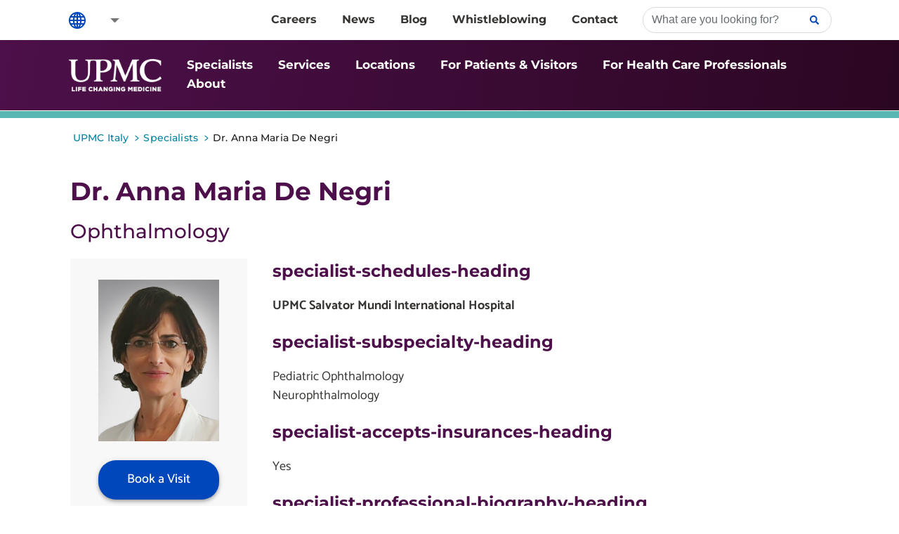

--- FILE ---
content_type: text/html; charset=utf-8
request_url: https://upmc.it/en/specialists/de-negri-anna-maria
body_size: 87032
content:
<!doctype html><html lang="en"><head><title data-react-helmet="true">Dr. Anna Maria De Negri | UPMC Italy</title><meta data-react-helmet="true" name="viewport" content="minimum-scale=1, initial-scale=1, width=device-width"/><meta data-react-helmet="true" name="description" content="Dr. Anna Maria De Negri is a specialist in Ophthalmology at UPMC Salvator Mundi International Hospital. Read her bio."/><link data-react-helmet="true" rel="canonical" href="https://upmc.it/en/specialists/de-negri-anna-maria"/><link data-react-helmet="true" rel="preconnect" href="https://consent.cookiebot.com"/><meta charset="utf-8"><meta name="viewport" content="width=device-width,initial-scale=1,shrink-to-fit=no"><meta name="theme-color" content="#000000"><link rel="apple-touch-icon" sizes="180x180" href="/dist/italy/apple-touch-icon.png"><link rel="icon" type="image/png" sizes="32x32" href="/dist/italy/favicon-32x32.png"><link rel="icon" type="image/png" sizes="16x16" href="/dist/italy/favicon-16x16.png"><link rel="manifest" href="/dist/italy/site.webmanifest"><link rel="shortcut icon" href="/dist/italy/favicon.ico"><style id="jss-server-side">.MuiPaper-root {
  color: rgba(0, 0, 0, 0.87);
  transition: box-shadow 300ms cubic-bezier(0.4, 0, 0.2, 1) 0ms;
  background-color: #fff;
}
.MuiPaper-rounded {
  border-radius: 4px;
}
.MuiPaper-outlined {
  border: 1px solid rgba(0, 0, 0, 0.12);
}
.MuiPaper-elevation0 {
  box-shadow: none;
}
.MuiPaper-elevation1 {
  box-shadow: 0px 2px 1px -1px rgba(0,0,0,0.2),0px 1px 1px 0px rgba(0,0,0,0.14),0px 1px 3px 0px rgba(0,0,0,0.12);
}
.MuiPaper-elevation2 {
  box-shadow: 0px 3px 1px -2px rgba(0,0,0,0.2),0px 2px 2px 0px rgba(0,0,0,0.14),0px 1px 5px 0px rgba(0,0,0,0.12);
}
.MuiPaper-elevation3 {
  box-shadow: 0px 3px 3px -2px rgba(0,0,0,0.2),0px 3px 4px 0px rgba(0,0,0,0.14),0px 1px 8px 0px rgba(0,0,0,0.12);
}
.MuiPaper-elevation4 {
  box-shadow: 0px 2px 4px -1px rgba(0,0,0,0.2),0px 4px 5px 0px rgba(0,0,0,0.14),0px 1px 10px 0px rgba(0,0,0,0.12);
}
.MuiPaper-elevation5 {
  box-shadow: 0px 3px 5px -1px rgba(0,0,0,0.2),0px 5px 8px 0px rgba(0,0,0,0.14),0px 1px 14px 0px rgba(0,0,0,0.12);
}
.MuiPaper-elevation6 {
  box-shadow: 0px 3px 5px -1px rgba(0,0,0,0.2),0px 6px 10px 0px rgba(0,0,0,0.14),0px 1px 18px 0px rgba(0,0,0,0.12);
}
.MuiPaper-elevation7 {
  box-shadow: 0px 4px 5px -2px rgba(0,0,0,0.2),0px 7px 10px 1px rgba(0,0,0,0.14),0px 2px 16px 1px rgba(0,0,0,0.12);
}
.MuiPaper-elevation8 {
  box-shadow: 0px 5px 5px -3px rgba(0,0,0,0.2),0px 8px 10px 1px rgba(0,0,0,0.14),0px 3px 14px 2px rgba(0,0,0,0.12);
}
.MuiPaper-elevation9 {
  box-shadow: 0px 5px 6px -3px rgba(0,0,0,0.2),0px 9px 12px 1px rgba(0,0,0,0.14),0px 3px 16px 2px rgba(0,0,0,0.12);
}
.MuiPaper-elevation10 {
  box-shadow: 0px 6px 6px -3px rgba(0,0,0,0.2),0px 10px 14px 1px rgba(0,0,0,0.14),0px 4px 18px 3px rgba(0,0,0,0.12);
}
.MuiPaper-elevation11 {
  box-shadow: 0px 6px 7px -4px rgba(0,0,0,0.2),0px 11px 15px 1px rgba(0,0,0,0.14),0px 4px 20px 3px rgba(0,0,0,0.12);
}
.MuiPaper-elevation12 {
  box-shadow: 0px 7px 8px -4px rgba(0,0,0,0.2),0px 12px 17px 2px rgba(0,0,0,0.14),0px 5px 22px 4px rgba(0,0,0,0.12);
}
.MuiPaper-elevation13 {
  box-shadow: 0px 7px 8px -4px rgba(0,0,0,0.2),0px 13px 19px 2px rgba(0,0,0,0.14),0px 5px 24px 4px rgba(0,0,0,0.12);
}
.MuiPaper-elevation14 {
  box-shadow: 0px 7px 9px -4px rgba(0,0,0,0.2),0px 14px 21px 2px rgba(0,0,0,0.14),0px 5px 26px 4px rgba(0,0,0,0.12);
}
.MuiPaper-elevation15 {
  box-shadow: 0px 8px 9px -5px rgba(0,0,0,0.2),0px 15px 22px 2px rgba(0,0,0,0.14),0px 6px 28px 5px rgba(0,0,0,0.12);
}
.MuiPaper-elevation16 {
  box-shadow: 0px 8px 10px -5px rgba(0,0,0,0.2),0px 16px 24px 2px rgba(0,0,0,0.14),0px 6px 30px 5px rgba(0,0,0,0.12);
}
.MuiPaper-elevation17 {
  box-shadow: 0px 8px 11px -5px rgba(0,0,0,0.2),0px 17px 26px 2px rgba(0,0,0,0.14),0px 6px 32px 5px rgba(0,0,0,0.12);
}
.MuiPaper-elevation18 {
  box-shadow: 0px 9px 11px -5px rgba(0,0,0,0.2),0px 18px 28px 2px rgba(0,0,0,0.14),0px 7px 34px 6px rgba(0,0,0,0.12);
}
.MuiPaper-elevation19 {
  box-shadow: 0px 9px 12px -6px rgba(0,0,0,0.2),0px 19px 29px 2px rgba(0,0,0,0.14),0px 7px 36px 6px rgba(0,0,0,0.12);
}
.MuiPaper-elevation20 {
  box-shadow: 0px 10px 13px -6px rgba(0,0,0,0.2),0px 20px 31px 3px rgba(0,0,0,0.14),0px 8px 38px 7px rgba(0,0,0,0.12);
}
.MuiPaper-elevation21 {
  box-shadow: 0px 10px 13px -6px rgba(0,0,0,0.2),0px 21px 33px 3px rgba(0,0,0,0.14),0px 8px 40px 7px rgba(0,0,0,0.12);
}
.MuiPaper-elevation22 {
  box-shadow: 0px 10px 14px -6px rgba(0,0,0,0.2),0px 22px 35px 3px rgba(0,0,0,0.14),0px 8px 42px 7px rgba(0,0,0,0.12);
}
.MuiPaper-elevation23 {
  box-shadow: 0px 11px 14px -7px rgba(0,0,0,0.2),0px 23px 36px 3px rgba(0,0,0,0.14),0px 9px 44px 8px rgba(0,0,0,0.12);
}
.MuiPaper-elevation24 {
  box-shadow: 0px 11px 15px -7px rgba(0,0,0,0.2),0px 24px 38px 3px rgba(0,0,0,0.14),0px 9px 46px 8px rgba(0,0,0,0.12);
}
.MuiButtonBase-root {
  color: inherit;
  border: 0;
  cursor: pointer;
  margin: 0;
  display: inline-flex;
  outline: 0;
  padding: 0;
  position: relative;
  align-items: center;
  user-select: none;
  border-radius: 0;
  vertical-align: middle;
  -moz-appearance: none;
  justify-content: center;
  text-decoration: none;
  background-color: transparent;
  -webkit-appearance: none;
  -webkit-tap-highlight-color: transparent;
}
.MuiButtonBase-root::-moz-focus-inner {
  border-style: none;
}
.MuiButtonBase-root.Mui-disabled {
  cursor: default;
  pointer-events: none;
}
@media print {
  .MuiButtonBase-root {
    color-adjust: exact;
  }
}
  .MuiIconButton-root {
    flex: 0 0 auto;
    color: rgba(0, 0, 0, 0.54);
    padding: 12px;
    overflow: visible;
    font-size: 3.085714285714286rem;
    text-align: center;
    transition: background-color 150ms cubic-bezier(0.4, 0, 0.2, 1) 0ms;
    border-radius: 50%;
  }
  .MuiIconButton-root:hover {
    background-color: rgba(0, 0, 0, 0.04);
  }
  .MuiIconButton-root.Mui-disabled {
    color: rgba(0, 0, 0, 0.26);
    background-color: transparent;
  }
@media (hover: none) {
  .MuiIconButton-root:hover {
    background-color: transparent;
  }
}
  .MuiIconButton-edgeStart {
    margin-left: -12px;
  }
  .MuiIconButton-sizeSmall.MuiIconButton-edgeStart {
    margin-left: -3px;
  }
  .MuiIconButton-edgeEnd {
    margin-right: -12px;
  }
  .MuiIconButton-sizeSmall.MuiIconButton-edgeEnd {
    margin-right: -3px;
  }
  .MuiIconButton-colorInherit {
    color: inherit;
  }
  .MuiIconButton-colorPrimary {
    color: #4d104a;
  }
  .MuiIconButton-colorPrimary:hover {
    background-color: rgba(77, 16, 74, 0.04);
  }
@media (hover: none) {
  .MuiIconButton-colorPrimary:hover {
    background-color: transparent;
  }
}
  .MuiIconButton-colorSecondary {
    color: #0047bb;
  }
  .MuiIconButton-colorSecondary:hover {
    background-color: rgba(0, 71, 187, 0.04);
  }
@media (hover: none) {
  .MuiIconButton-colorSecondary:hover {
    background-color: transparent;
  }
}
  .MuiIconButton-sizeSmall {
    padding: 3px;
    font-size: 2.3142857142857145rem;
  }
  .MuiIconButton-label {
    width: 100%;
    display: flex;
    align-items: inherit;
    justify-content: inherit;
  }
  .MuiTypography-root {
    margin: 0;
  }
  .MuiTypography-body2 {
    font-size: 1.8rem;
    font-family: "Catamaran", sans-serif;
    font-weight: 400;
    line-height: 1.43;
  }
  .MuiTypography-body1 {
    font-size: 2.0571428571428574rem;
    font-family: "Catamaran", sans-serif;
    font-weight: 400;
    line-height: 1.5;
  }
  .MuiTypography-caption {
    font-size: 1.542857142857143rem;
    font-family: "Catamaran", sans-serif;
    font-weight: 400;
    line-height: 1.66;
  }
  .MuiTypography-button {
    font-size: 1.8rem;
    font-family: "Catamaran", sans-serif;
    font-weight: 500;
    line-height: 1.75;
    text-transform: uppercase;
  }
  .MuiTypography-h1 {
    font-size: 12.342857142857143rem;
    font-family: "Catamaran", sans-serif;
    font-weight: 300;
    line-height: 1.167;
  }
  .MuiTypography-h2 {
    font-size: 7.714285714285715rem;
    font-family: "Catamaran", sans-serif;
    font-weight: 300;
    line-height: 1.2;
  }
  .MuiTypography-h3 {
    font-size: 6.171428571428572rem;
    font-family: "Catamaran", sans-serif;
    font-weight: 400;
    line-height: 1.167;
  }
  .MuiTypography-h4 {
    font-size: 4.371428571428572rem;
    font-family: "Catamaran", sans-serif;
    font-weight: 400;
    line-height: 1.235;
  }
  .MuiTypography-h5 {
    font-size: 3.085714285714286rem;
    font-family: "Catamaran", sans-serif;
    font-weight: 400;
    line-height: 1.334;
  }
  .MuiTypography-h6 {
    font-size: 2.5714285714285716rem;
    font-family: "Catamaran", sans-serif;
    font-weight: 500;
    line-height: 1.6;
  }
  .MuiTypography-subtitle1 {
    font-size: 2.0571428571428574rem;
    font-family: "Catamaran", sans-serif;
    font-weight: 400;
    line-height: 1.75;
  }
  .MuiTypography-subtitle2 {
    font-size: 1.8rem;
    font-family: "Catamaran", sans-serif;
    font-weight: 500;
    line-height: 1.57;
  }
  .MuiTypography-overline {
    font-size: 1.542857142857143rem;
    font-family: "Catamaran", sans-serif;
    font-weight: 400;
    line-height: 2.66;
    text-transform: uppercase;
  }
  .MuiTypography-srOnly {
    width: 1px;
    height: 1px;
    overflow: hidden;
    position: absolute;
  }
  .MuiTypography-alignLeft {
    text-align: left;
  }
  .MuiTypography-alignCenter {
    text-align: center;
  }
  .MuiTypography-alignRight {
    text-align: right;
  }
  .MuiTypography-alignJustify {
    text-align: justify;
  }
  .MuiTypography-noWrap {
    overflow: hidden;
    white-space: nowrap;
    text-overflow: ellipsis;
  }
  .MuiTypography-gutterBottom {
    margin-bottom: 0.35em;
  }
  .MuiTypography-paragraph {
    margin-bottom: 16px;
  }
  .MuiTypography-colorInherit {
    color: inherit;
  }
  .MuiTypography-colorPrimary {
    color: #4d104a;
  }
  .MuiTypography-colorSecondary {
    color: #0047bb;
  }
  .MuiTypography-colorTextPrimary {
    color: rgba(0, 0, 0, 0.87);
  }
  .MuiTypography-colorTextSecondary {
    color: rgba(0, 0, 0, 0.54);
  }
  .MuiTypography-colorError {
    color: #f44336;
  }
  .MuiTypography-displayInline {
    display: inline;
  }
  .MuiTypography-displayBlock {
    display: block;
  }
  .MuiSvgIcon-root {
    fill: currentColor;
    width: 1em;
    height: 1em;
    display: inline-block;
    font-size: 3.085714285714286rem;
    transition: fill 200ms cubic-bezier(0.4, 0, 0.2, 1) 0ms;
    flex-shrink: 0;
    user-select: none;
  }
  .MuiSvgIcon-colorPrimary {
    color: #4d104a;
  }
  .MuiSvgIcon-colorSecondary {
    color: #0047bb;
  }
  .MuiSvgIcon-colorAction {
    color: rgba(0, 0, 0, 0.54);
  }
  .MuiSvgIcon-colorError {
    color: #f44336;
  }
  .MuiSvgIcon-colorDisabled {
    color: rgba(0, 0, 0, 0.26);
  }
  .MuiSvgIcon-fontSizeInherit {
    font-size: inherit;
  }
  .MuiSvgIcon-fontSizeSmall {
    font-size: 2.5714285714285716rem;
  }
  .MuiSvgIcon-fontSizeLarge {
    font-size: 4.5rem;
  }
  .MuiGrid-container {
    width: 100%;
    display: flex;
    flex-wrap: wrap;
    box-sizing: border-box;
  }
  .MuiGrid-item {
    margin: 0;
    box-sizing: border-box;
  }
  .MuiGrid-zeroMinWidth {
    min-width: 0;
  }
  .MuiGrid-direction-xs-column {
    flex-direction: column;
  }
  .MuiGrid-direction-xs-column-reverse {
    flex-direction: column-reverse;
  }
  .MuiGrid-direction-xs-row-reverse {
    flex-direction: row-reverse;
  }
  .MuiGrid-wrap-xs-nowrap {
    flex-wrap: nowrap;
  }
  .MuiGrid-wrap-xs-wrap-reverse {
    flex-wrap: wrap-reverse;
  }
  .MuiGrid-align-items-xs-center {
    align-items: center;
  }
  .MuiGrid-align-items-xs-flex-start {
    align-items: flex-start;
  }
  .MuiGrid-align-items-xs-flex-end {
    align-items: flex-end;
  }
  .MuiGrid-align-items-xs-baseline {
    align-items: baseline;
  }
  .MuiGrid-align-content-xs-center {
    align-content: center;
  }
  .MuiGrid-align-content-xs-flex-start {
    align-content: flex-start;
  }
  .MuiGrid-align-content-xs-flex-end {
    align-content: flex-end;
  }
  .MuiGrid-align-content-xs-space-between {
    align-content: space-between;
  }
  .MuiGrid-align-content-xs-space-around {
    align-content: space-around;
  }
  .MuiGrid-justify-content-xs-center {
    justify-content: center;
  }
  .MuiGrid-justify-content-xs-flex-end {
    justify-content: flex-end;
  }
  .MuiGrid-justify-content-xs-space-between {
    justify-content: space-between;
  }
  .MuiGrid-justify-content-xs-space-around {
    justify-content: space-around;
  }
  .MuiGrid-justify-content-xs-space-evenly {
    justify-content: space-evenly;
  }
  .MuiGrid-spacing-xs-1 {
    width: calc(100% + 8px);
    margin: -4px;
  }
  .MuiGrid-spacing-xs-1 > .MuiGrid-item {
    padding: 4px;
  }
  .MuiGrid-spacing-xs-2 {
    width: calc(100% + 16px);
    margin: -8px;
  }
  .MuiGrid-spacing-xs-2 > .MuiGrid-item {
    padding: 8px;
  }
  .MuiGrid-spacing-xs-3 {
    width: calc(100% + 24px);
    margin: -12px;
  }
  .MuiGrid-spacing-xs-3 > .MuiGrid-item {
    padding: 12px;
  }
  .MuiGrid-spacing-xs-4 {
    width: calc(100% + 32px);
    margin: -16px;
  }
  .MuiGrid-spacing-xs-4 > .MuiGrid-item {
    padding: 16px;
  }
  .MuiGrid-spacing-xs-5 {
    width: calc(100% + 40px);
    margin: -20px;
  }
  .MuiGrid-spacing-xs-5 > .MuiGrid-item {
    padding: 20px;
  }
  .MuiGrid-spacing-xs-6 {
    width: calc(100% + 48px);
    margin: -24px;
  }
  .MuiGrid-spacing-xs-6 > .MuiGrid-item {
    padding: 24px;
  }
  .MuiGrid-spacing-xs-7 {
    width: calc(100% + 56px);
    margin: -28px;
  }
  .MuiGrid-spacing-xs-7 > .MuiGrid-item {
    padding: 28px;
  }
  .MuiGrid-spacing-xs-8 {
    width: calc(100% + 64px);
    margin: -32px;
  }
  .MuiGrid-spacing-xs-8 > .MuiGrid-item {
    padding: 32px;
  }
  .MuiGrid-spacing-xs-9 {
    width: calc(100% + 72px);
    margin: -36px;
  }
  .MuiGrid-spacing-xs-9 > .MuiGrid-item {
    padding: 36px;
  }
  .MuiGrid-spacing-xs-10 {
    width: calc(100% + 80px);
    margin: -40px;
  }
  .MuiGrid-spacing-xs-10 > .MuiGrid-item {
    padding: 40px;
  }
  .MuiGrid-grid-xs-auto {
    flex-grow: 0;
    max-width: none;
    flex-basis: auto;
  }
  .MuiGrid-grid-xs-true {
    flex-grow: 1;
    max-width: 100%;
    flex-basis: 0;
  }
  .MuiGrid-grid-xs-1 {
    flex-grow: 0;
    max-width: 8.333333%;
    flex-basis: 8.333333%;
  }
  .MuiGrid-grid-xs-2 {
    flex-grow: 0;
    max-width: 16.666667%;
    flex-basis: 16.666667%;
  }
  .MuiGrid-grid-xs-3 {
    flex-grow: 0;
    max-width: 25%;
    flex-basis: 25%;
  }
  .MuiGrid-grid-xs-4 {
    flex-grow: 0;
    max-width: 33.333333%;
    flex-basis: 33.333333%;
  }
  .MuiGrid-grid-xs-5 {
    flex-grow: 0;
    max-width: 41.666667%;
    flex-basis: 41.666667%;
  }
  .MuiGrid-grid-xs-6 {
    flex-grow: 0;
    max-width: 50%;
    flex-basis: 50%;
  }
  .MuiGrid-grid-xs-7 {
    flex-grow: 0;
    max-width: 58.333333%;
    flex-basis: 58.333333%;
  }
  .MuiGrid-grid-xs-8 {
    flex-grow: 0;
    max-width: 66.666667%;
    flex-basis: 66.666667%;
  }
  .MuiGrid-grid-xs-9 {
    flex-grow: 0;
    max-width: 75%;
    flex-basis: 75%;
  }
  .MuiGrid-grid-xs-10 {
    flex-grow: 0;
    max-width: 83.333333%;
    flex-basis: 83.333333%;
  }
  .MuiGrid-grid-xs-11 {
    flex-grow: 0;
    max-width: 91.666667%;
    flex-basis: 91.666667%;
  }
  .MuiGrid-grid-xs-12 {
    flex-grow: 0;
    max-width: 100%;
    flex-basis: 100%;
  }
@media (min-width:600px) {
  .MuiGrid-grid-sm-auto {
    flex-grow: 0;
    max-width: none;
    flex-basis: auto;
  }
  .MuiGrid-grid-sm-true {
    flex-grow: 1;
    max-width: 100%;
    flex-basis: 0;
  }
  .MuiGrid-grid-sm-1 {
    flex-grow: 0;
    max-width: 8.333333%;
    flex-basis: 8.333333%;
  }
  .MuiGrid-grid-sm-2 {
    flex-grow: 0;
    max-width: 16.666667%;
    flex-basis: 16.666667%;
  }
  .MuiGrid-grid-sm-3 {
    flex-grow: 0;
    max-width: 25%;
    flex-basis: 25%;
  }
  .MuiGrid-grid-sm-4 {
    flex-grow: 0;
    max-width: 33.333333%;
    flex-basis: 33.333333%;
  }
  .MuiGrid-grid-sm-5 {
    flex-grow: 0;
    max-width: 41.666667%;
    flex-basis: 41.666667%;
  }
  .MuiGrid-grid-sm-6 {
    flex-grow: 0;
    max-width: 50%;
    flex-basis: 50%;
  }
  .MuiGrid-grid-sm-7 {
    flex-grow: 0;
    max-width: 58.333333%;
    flex-basis: 58.333333%;
  }
  .MuiGrid-grid-sm-8 {
    flex-grow: 0;
    max-width: 66.666667%;
    flex-basis: 66.666667%;
  }
  .MuiGrid-grid-sm-9 {
    flex-grow: 0;
    max-width: 75%;
    flex-basis: 75%;
  }
  .MuiGrid-grid-sm-10 {
    flex-grow: 0;
    max-width: 83.333333%;
    flex-basis: 83.333333%;
  }
  .MuiGrid-grid-sm-11 {
    flex-grow: 0;
    max-width: 91.666667%;
    flex-basis: 91.666667%;
  }
  .MuiGrid-grid-sm-12 {
    flex-grow: 0;
    max-width: 100%;
    flex-basis: 100%;
  }
}
@media (min-width:960px) {
  .MuiGrid-grid-md-auto {
    flex-grow: 0;
    max-width: none;
    flex-basis: auto;
  }
  .MuiGrid-grid-md-true {
    flex-grow: 1;
    max-width: 100%;
    flex-basis: 0;
  }
  .MuiGrid-grid-md-1 {
    flex-grow: 0;
    max-width: 8.333333%;
    flex-basis: 8.333333%;
  }
  .MuiGrid-grid-md-2 {
    flex-grow: 0;
    max-width: 16.666667%;
    flex-basis: 16.666667%;
  }
  .MuiGrid-grid-md-3 {
    flex-grow: 0;
    max-width: 25%;
    flex-basis: 25%;
  }
  .MuiGrid-grid-md-4 {
    flex-grow: 0;
    max-width: 33.333333%;
    flex-basis: 33.333333%;
  }
  .MuiGrid-grid-md-5 {
    flex-grow: 0;
    max-width: 41.666667%;
    flex-basis: 41.666667%;
  }
  .MuiGrid-grid-md-6 {
    flex-grow: 0;
    max-width: 50%;
    flex-basis: 50%;
  }
  .MuiGrid-grid-md-7 {
    flex-grow: 0;
    max-width: 58.333333%;
    flex-basis: 58.333333%;
  }
  .MuiGrid-grid-md-8 {
    flex-grow: 0;
    max-width: 66.666667%;
    flex-basis: 66.666667%;
  }
  .MuiGrid-grid-md-9 {
    flex-grow: 0;
    max-width: 75%;
    flex-basis: 75%;
  }
  .MuiGrid-grid-md-10 {
    flex-grow: 0;
    max-width: 83.333333%;
    flex-basis: 83.333333%;
  }
  .MuiGrid-grid-md-11 {
    flex-grow: 0;
    max-width: 91.666667%;
    flex-basis: 91.666667%;
  }
  .MuiGrid-grid-md-12 {
    flex-grow: 0;
    max-width: 100%;
    flex-basis: 100%;
  }
}
@media (min-width:1280px) {
  .MuiGrid-grid-lg-auto {
    flex-grow: 0;
    max-width: none;
    flex-basis: auto;
  }
  .MuiGrid-grid-lg-true {
    flex-grow: 1;
    max-width: 100%;
    flex-basis: 0;
  }
  .MuiGrid-grid-lg-1 {
    flex-grow: 0;
    max-width: 8.333333%;
    flex-basis: 8.333333%;
  }
  .MuiGrid-grid-lg-2 {
    flex-grow: 0;
    max-width: 16.666667%;
    flex-basis: 16.666667%;
  }
  .MuiGrid-grid-lg-3 {
    flex-grow: 0;
    max-width: 25%;
    flex-basis: 25%;
  }
  .MuiGrid-grid-lg-4 {
    flex-grow: 0;
    max-width: 33.333333%;
    flex-basis: 33.333333%;
  }
  .MuiGrid-grid-lg-5 {
    flex-grow: 0;
    max-width: 41.666667%;
    flex-basis: 41.666667%;
  }
  .MuiGrid-grid-lg-6 {
    flex-grow: 0;
    max-width: 50%;
    flex-basis: 50%;
  }
  .MuiGrid-grid-lg-7 {
    flex-grow: 0;
    max-width: 58.333333%;
    flex-basis: 58.333333%;
  }
  .MuiGrid-grid-lg-8 {
    flex-grow: 0;
    max-width: 66.666667%;
    flex-basis: 66.666667%;
  }
  .MuiGrid-grid-lg-9 {
    flex-grow: 0;
    max-width: 75%;
    flex-basis: 75%;
  }
  .MuiGrid-grid-lg-10 {
    flex-grow: 0;
    max-width: 83.333333%;
    flex-basis: 83.333333%;
  }
  .MuiGrid-grid-lg-11 {
    flex-grow: 0;
    max-width: 91.666667%;
    flex-basis: 91.666667%;
  }
  .MuiGrid-grid-lg-12 {
    flex-grow: 0;
    max-width: 100%;
    flex-basis: 100%;
  }
}
@media (min-width:1920px) {
  .MuiGrid-grid-xl-auto {
    flex-grow: 0;
    max-width: none;
    flex-basis: auto;
  }
  .MuiGrid-grid-xl-true {
    flex-grow: 1;
    max-width: 100%;
    flex-basis: 0;
  }
  .MuiGrid-grid-xl-1 {
    flex-grow: 0;
    max-width: 8.333333%;
    flex-basis: 8.333333%;
  }
  .MuiGrid-grid-xl-2 {
    flex-grow: 0;
    max-width: 16.666667%;
    flex-basis: 16.666667%;
  }
  .MuiGrid-grid-xl-3 {
    flex-grow: 0;
    max-width: 25%;
    flex-basis: 25%;
  }
  .MuiGrid-grid-xl-4 {
    flex-grow: 0;
    max-width: 33.333333%;
    flex-basis: 33.333333%;
  }
  .MuiGrid-grid-xl-5 {
    flex-grow: 0;
    max-width: 41.666667%;
    flex-basis: 41.666667%;
  }
  .MuiGrid-grid-xl-6 {
    flex-grow: 0;
    max-width: 50%;
    flex-basis: 50%;
  }
  .MuiGrid-grid-xl-7 {
    flex-grow: 0;
    max-width: 58.333333%;
    flex-basis: 58.333333%;
  }
  .MuiGrid-grid-xl-8 {
    flex-grow: 0;
    max-width: 66.666667%;
    flex-basis: 66.666667%;
  }
  .MuiGrid-grid-xl-9 {
    flex-grow: 0;
    max-width: 75%;
    flex-basis: 75%;
  }
  .MuiGrid-grid-xl-10 {
    flex-grow: 0;
    max-width: 83.333333%;
    flex-basis: 83.333333%;
  }
  .MuiGrid-grid-xl-11 {
    flex-grow: 0;
    max-width: 91.666667%;
    flex-basis: 91.666667%;
  }
  .MuiGrid-grid-xl-12 {
    flex-grow: 0;
    max-width: 100%;
    flex-basis: 100%;
  }
}
  .MuiListItem-root {
    width: 100%;
    display: flex;
    position: relative;
    box-sizing: border-box;
    text-align: left;
    align-items: center;
    padding-top: 8px;
    padding-bottom: 8px;
    justify-content: flex-start;
    text-decoration: none;
  }
  .MuiListItem-root.Mui-focusVisible {
    background-color: rgba(0, 0, 0, 0.08);
  }
  .MuiListItem-root.Mui-selected, .MuiListItem-root.Mui-selected:hover {
    background-color: rgba(0, 0, 0, 0.08);
  }
  .MuiListItem-root.Mui-disabled {
    opacity: 0.5;
  }
  .MuiListItem-container {
    position: relative;
  }
  .MuiListItem-dense {
    padding-top: 4px;
    padding-bottom: 4px;
  }
  .MuiListItem-alignItemsFlexStart {
    align-items: flex-start;
  }
  .MuiListItem-divider {
    border-bottom: 1px solid rgba(0, 0, 0, 0.12);
    background-clip: padding-box;
  }
  .MuiListItem-gutters {
    padding-left: 16px;
    padding-right: 16px;
  }
  .MuiListItem-button {
    transition: background-color 150ms cubic-bezier(0.4, 0, 0.2, 1) 0ms;
  }
  .MuiListItem-button:hover {
    text-decoration: none;
    background-color: rgba(0, 0, 0, 0.04);
  }
@media (hover: none) {
  .MuiListItem-button:hover {
    background-color: transparent;
  }
}
  .MuiListItem-secondaryAction {
    padding-right: 48px;
  }
  .MuiListItemText-root {
    flex: 1 1 auto;
    min-width: 0;
    margin-top: 4px;
    margin-bottom: 4px;
  }
  .MuiListItemText-multiline {
    margin-top: 6px;
    margin-bottom: 6px;
  }
  .MuiListItemText-inset {
    padding-left: 56px;
  }
  .MuiList-root {
    margin: 0;
    padding: 0;
    position: relative;
    list-style: none;
  }
  .MuiList-padding {
    padding-top: 8px;
    padding-bottom: 8px;
  }
  .MuiList-subheader {
    padding-top: 0;
  }
  .MuiAppBar-root {
    width: 100%;
    display: flex;
    z-index: 1100;
    box-sizing: border-box;
    flex-shrink: 0;
    flex-direction: column;
  }
  .MuiAppBar-positionFixed {
    top: 0;
    left: auto;
    right: 0;
    position: fixed;
  }
@media print {
  .MuiAppBar-positionFixed {
    position: absolute;
  }
}
  .MuiAppBar-positionAbsolute {
    top: 0;
    left: auto;
    right: 0;
    position: absolute;
  }
  .MuiAppBar-positionSticky {
    top: 0;
    left: auto;
    right: 0;
    position: sticky;
  }
  .MuiAppBar-positionStatic {
    position: static;
  }
  .MuiAppBar-positionRelative {
    position: relative;
  }
  .MuiAppBar-colorDefault {
    color: rgba(0, 0, 0, 0.87);
    background-color: #f5f5f5;
  }
  .MuiAppBar-colorPrimary {
    color: #fff;
    background-color: #4d104a;
  }
  .MuiAppBar-colorSecondary {
    color: #fff;
    background-color: #0047bb;
  }
  .MuiAppBar-colorInherit {
    color: inherit;
  }
  .MuiAppBar-colorTransparent {
    color: inherit;
    background-color: transparent;
  }
  .MuiToolbar-root {
    display: flex;
    position: relative;
    align-items: center;
  }
  .MuiToolbar-gutters {
    padding-left: 16px;
    padding-right: 16px;
  }
@media (min-width:600px) {
  .MuiToolbar-gutters {
    padding-left: 24px;
    padding-right: 24px;
  }
}
  .MuiToolbar-regular {
    min-height: 56px;
  }
@media (min-width:0px) and (orientation: landscape) {
  .MuiToolbar-regular {
    min-height: 48px;
  }
}
@media (min-width:600px) {
  .MuiToolbar-regular {
    min-height: 64px;
  }
}
  .MuiToolbar-dense {
    min-height: 48px;
  }
  .MuiPopover-paper {
    outline: 0;
    position: absolute;
    max-width: calc(100% - 32px);
    min-width: 16px;
    max-height: calc(100% - 32px);
    min-height: 16px;
    overflow-x: hidden;
    overflow-y: auto;
  }
  .MuiMenu-paper {
    max-height: calc(100% - 96px);
    -webkit-overflow-scrolling: touch;
  }
  .MuiMenu-list {
    outline: 0;
  }
@keyframes mui-auto-fill {}
@keyframes mui-auto-fill-cancel {}
  .MuiInputBase-root {
    color: rgba(0, 0, 0, 0.87);
    cursor: text;
    display: inline-flex;
    position: relative;
    font-size: 2.0571428571428574rem;
    box-sizing: border-box;
    align-items: center;
    font-family: "Catamaran", sans-serif;
    font-weight: 400;
    line-height: 1.1876em;
  }
  .MuiInputBase-root.Mui-disabled {
    color: rgba(0, 0, 0, 0.38);
    cursor: default;
  }
  .MuiInputBase-multiline {
    padding: 6px 0 7px;
  }
  .MuiInputBase-multiline.MuiInputBase-marginDense {
    padding-top: 3px;
  }
  .MuiInputBase-fullWidth {
    width: 100%;
  }
  .MuiInputBase-input {
    font: inherit;
    color: currentColor;
    width: 100%;
    border: 0;
    height: 1.1876em;
    margin: 0;
    display: block;
    padding: 6px 0 7px;
    min-width: 0;
    background: none;
    box-sizing: content-box;
    animation-name: mui-auto-fill-cancel;
    letter-spacing: inherit;
    animation-duration: 10ms;
    -webkit-tap-highlight-color: transparent;
  }
  .MuiInputBase-input::-webkit-input-placeholder {
    color: currentColor;
    opacity: 0.42;
    transition: opacity 200ms cubic-bezier(0.4, 0, 0.2, 1) 0ms;
  }
  .MuiInputBase-input::-moz-placeholder {
    color: currentColor;
    opacity: 0.42;
    transition: opacity 200ms cubic-bezier(0.4, 0, 0.2, 1) 0ms;
  }
  .MuiInputBase-input:-ms-input-placeholder {
    color: currentColor;
    opacity: 0.42;
    transition: opacity 200ms cubic-bezier(0.4, 0, 0.2, 1) 0ms;
  }
  .MuiInputBase-input::-ms-input-placeholder {
    color: currentColor;
    opacity: 0.42;
    transition: opacity 200ms cubic-bezier(0.4, 0, 0.2, 1) 0ms;
  }
  .MuiInputBase-input:focus {
    outline: 0;
  }
  .MuiInputBase-input:invalid {
    box-shadow: none;
  }
  .MuiInputBase-input::-webkit-search-decoration {
    -webkit-appearance: none;
  }
  .MuiInputBase-input.Mui-disabled {
    opacity: 1;
  }
  .MuiInputBase-input:-webkit-autofill {
    animation-name: mui-auto-fill;
    animation-duration: 5000s;
  }
  label[data-shrink=false] + .MuiInputBase-formControl .MuiInputBase-input::-webkit-input-placeholder {
    opacity: 0 !important;
  }
  label[data-shrink=false] + .MuiInputBase-formControl .MuiInputBase-input::-moz-placeholder {
    opacity: 0 !important;
  }
  label[data-shrink=false] + .MuiInputBase-formControl .MuiInputBase-input:-ms-input-placeholder {
    opacity: 0 !important;
  }
  label[data-shrink=false] + .MuiInputBase-formControl .MuiInputBase-input::-ms-input-placeholder {
    opacity: 0 !important;
  }
  label[data-shrink=false] + .MuiInputBase-formControl .MuiInputBase-input:focus::-webkit-input-placeholder {
    opacity: 0.42;
  }
  label[data-shrink=false] + .MuiInputBase-formControl .MuiInputBase-input:focus::-moz-placeholder {
    opacity: 0.42;
  }
  label[data-shrink=false] + .MuiInputBase-formControl .MuiInputBase-input:focus:-ms-input-placeholder {
    opacity: 0.42;
  }
  label[data-shrink=false] + .MuiInputBase-formControl .MuiInputBase-input:focus::-ms-input-placeholder {
    opacity: 0.42;
  }
  .MuiInputBase-inputMarginDense {
    padding-top: 3px;
  }
  .MuiInputBase-inputMultiline {
    height: auto;
    resize: none;
    padding: 0;
  }
  .MuiInputBase-inputTypeSearch {
    -moz-appearance: textfield;
    -webkit-appearance: textfield;
  }
  .MuiInput-root {
    position: relative;
  }
  label + .MuiInput-formControl {
    margin-top: 16px;
  }
  .MuiInput-colorSecondary.MuiInput-underline:after {
    border-bottom-color: #0047bb;
  }
  .MuiInput-underline:after {
    left: 0;
    right: 0;
    bottom: 0;
    content: "";
    position: absolute;
    transform: scaleX(0);
    transition: transform 200ms cubic-bezier(0.0, 0, 0.2, 1) 0ms;
    border-bottom: 2px solid #4d104a;
    pointer-events: none;
  }
  .MuiInput-underline.Mui-focused:after {
    transform: scaleX(1);
  }
  .MuiInput-underline.Mui-error:after {
    transform: scaleX(1);
    border-bottom-color: #f44336;
  }
  .MuiInput-underline:before {
    left: 0;
    right: 0;
    bottom: 0;
    content: "\00a0";
    position: absolute;
    transition: border-bottom-color 200ms cubic-bezier(0.4, 0, 0.2, 1) 0ms;
    border-bottom: 1px solid rgba(0, 0, 0, 0.42);
    pointer-events: none;
  }
  .MuiInput-underline:hover:not(.Mui-disabled):before {
    border-bottom: 2px solid rgba(0, 0, 0, 0.87);
  }
  .MuiInput-underline.Mui-disabled:before {
    border-bottom-style: dotted;
  }
@media (hover: none) {
  .MuiInput-underline:hover:not(.Mui-disabled):before {
    border-bottom: 1px solid rgba(0, 0, 0, 0.42);
  }
}
  .MuiSelect-select {
    cursor: pointer;
    min-width: 16px;
    user-select: none;
    border-radius: 0;
    -moz-appearance: none;
    -webkit-appearance: none;
  }
  .MuiSelect-select:focus {
    border-radius: 0;
    background-color: rgba(0, 0, 0, 0.05);
  }
  .MuiSelect-select::-ms-expand {
    display: none;
  }
  .MuiSelect-select.Mui-disabled {
    cursor: default;
  }
  .MuiSelect-select[multiple] {
    height: auto;
  }
  .MuiSelect-select:not([multiple]) option, .MuiSelect-select:not([multiple]) optgroup {
    background-color: #fff;
  }
  .MuiSelect-select.MuiSelect-select {
    padding-right: 24px;
  }
  .MuiSelect-filled.MuiSelect-filled {
    padding-right: 32px;
  }
  .MuiSelect-outlined {
    border-radius: 4px;
  }
  .MuiSelect-outlined.MuiSelect-outlined {
    padding-right: 32px;
  }
  .MuiSelect-selectMenu {
    height: auto;
    overflow: hidden;
    min-height: 1.1876em;
    white-space: nowrap;
    text-overflow: ellipsis;
  }
  .MuiSelect-icon {
    top: calc(50% - 12px);
    color: rgba(0, 0, 0, 0.54);
    right: 0;
    position: absolute;
    pointer-events: none;
  }
  .MuiSelect-icon.Mui-disabled {
    color: rgba(0, 0, 0, 0.26);
  }
  .MuiSelect-iconOpen {
    transform: rotate(180deg);
  }
  .MuiSelect-iconFilled {
    right: 7px;
  }
  .MuiSelect-iconOutlined {
    right: 7px;
  }
  .MuiSelect-nativeInput {
    left: 0;
    width: 100%;
    bottom: 0;
    opacity: 0;
    position: absolute;
    pointer-events: none;
  }
  .MuiDrawer-docked {
    flex: 0 0 auto;
  }
  .MuiDrawer-paper {
    top: 0;
    flex: 1 0 auto;
    height: 100%;
    display: flex;
    outline: 0;
    z-index: 1200;
    position: fixed;
    overflow-y: auto;
    flex-direction: column;
    -webkit-overflow-scrolling: touch;
  }
  .MuiDrawer-paperAnchorLeft {
    left: 0;
    right: auto;
  }
  .MuiDrawer-paperAnchorRight {
    left: auto;
    right: 0;
  }
  .MuiDrawer-paperAnchorTop {
    top: 0;
    left: 0;
    right: 0;
    bottom: auto;
    height: auto;
    max-height: 100%;
  }
  .MuiDrawer-paperAnchorBottom {
    top: auto;
    left: 0;
    right: 0;
    bottom: 0;
    height: auto;
    max-height: 100%;
  }
  .MuiDrawer-paperAnchorDockedLeft {
    border-right: 1px solid rgba(0, 0, 0, 0.12);
  }
  .MuiDrawer-paperAnchorDockedTop {
    border-bottom: 1px solid rgba(0, 0, 0, 0.12);
  }
  .MuiDrawer-paperAnchorDockedRight {
    border-left: 1px solid rgba(0, 0, 0, 0.12);
  }
  .MuiDrawer-paperAnchorDockedBottom {
    border-top: 1px solid rgba(0, 0, 0, 0.12);
  }
  .MuiContainer-root {
    width: 100%;
    display: block;
    box-sizing: border-box;
    margin-left: auto;
    margin-right: auto;
    padding-left: 16px;
    padding-right: 16px;
  }
@media (min-width:600px) {
  .MuiContainer-root {
    padding-left: 24px;
    padding-right: 24px;
  }
}
  .MuiContainer-disableGutters {
    padding-left: 0;
    padding-right: 0;
  }
@media (min-width:600px) {
  .MuiContainer-fixed {
    max-width: 600px;
  }
}
@media (min-width:960px) {
  .MuiContainer-fixed {
    max-width: 960px;
  }
}
@media (min-width:1280px) {
  .MuiContainer-fixed {
    max-width: 1280px;
  }
}
@media (min-width:1920px) {
  .MuiContainer-fixed {
    max-width: 1920px;
  }
}
@media (min-width:0px) {
  .MuiContainer-maxWidthXs {
    max-width: 444px;
  }
}
@media (min-width:600px) {
  .MuiContainer-maxWidthSm {
    max-width: 600px;
  }
}
@media (min-width:960px) {
  .MuiContainer-maxWidthMd {
    max-width: 960px;
  }
}
@media (min-width:1280px) {
  .MuiContainer-maxWidthLg {
    max-width: 1280px;
  }
}
@media (min-width:1920px) {
  .MuiContainer-maxWidthXl {
    max-width: 1920px;
  }
}</style><link href="/dist/italy/static/css/main.59bf586d.chunk.css" rel="stylesheet"></head><body><noscript>You need to enable JavaScript to run this app.</noscript><div id="root"><div role="region" aria-label="skip-to-content" class="skiptocontent"><a href="#main-content"> <!-- -->skip-to-content-text</a></div><div></div><div id="emergeny-alert-main" class="emergency-alert-desktop"></div><div class="header"><nav aria-label="Primary Navigation"><div class="grow utility-navigation"><div class="phone-number"><div class="language-selector"><img alt="globe-icon" src="/-/media/Project/UPMC/Italy/Icons/iconglobe.svg"/><div class="MuiInputBase-root MuiInput-root MuiInput-underline language-selection" role="region" aria-label="Language Selector"><div class="MuiSelect-root MuiSelect-select MuiSelect-selectMenu MuiInputBase-input MuiInput-input" tabindex="0" role="button" aria-haspopup="listbox" aria-labelledby="languageSelecte09781e9d1cbd31d1bf2b5d4f9347758" id="languageSelecte09781e9d1cbd31d1bf2b5d4f9347758"><span>&#8203;</span></div><input value="" aria-hidden="true" tabindex="-1" class="MuiSelect-nativeInput"/><svg class="MuiSvgIcon-root MuiSelect-icon" focusable="false" viewBox="0 0 24 24" aria-hidden="true"><path d="M7 10l5 5 5-5z"></path></svg></div></div></div><div class="utility-inner-wrapper"><div class="utility-nav-items"><div class="linklistcontainer"><ul class="linklist"><li class="linklistitem"><a href="/en/careers" class="" target="">Careers</a></li><li class="linklistitem"><a href="/en/news" class="" target="">News</a></li><li class="linklistitem"><a href="/en/blog" class="" target="">Blog</a></li><li class="linklistitem"><a href="/en/about/whistleblowing" class="" target="">Whistleblowing</a></li><li class="linklistitem"><a href="/en/contact" class="" target="">Contact</a></li></ul></div></div><div class="headerSearch"><div class="search-box-container"><div class="search-field-wrapper"><div class="search-field-border"><div class="search-field-frame"><input class="headless-search-field-input" value="" placeholder="What are you looking for?"/><div class="site-search-reset-button"></div><div class="site-search-search-button"><input type="submit" value="Search"/></div></div></div><div class="cancel-search">Cancel</div></div></div></div></div></div><div class="grow"><div class="nav-height"><header class="MuiPaper-root MuiAppBar-root MuiAppBar-positionFixed MuiAppBar-colorPrimary appbar mui-fixed MuiPaper-elevation4"><div class="grow mobile-language-selector"><div class="language-selector"><img alt="globe-icon" src="/-/media/Project/UPMC/Italy/Icons/iconglobe.svg"/><div class="MuiInputBase-root MuiInput-root MuiInput-underline language-selection" role="region" aria-label="Language Selector"><div class="MuiSelect-root MuiSelect-select MuiSelect-selectMenu MuiInputBase-input MuiInput-input" tabindex="0" role="button" aria-haspopup="listbox" aria-labelledby="languageSelect952b0f1804acbfc5dafdb1596d210fa7" id="languageSelect952b0f1804acbfc5dafdb1596d210fa7"><span>&#8203;</span></div><input value="" aria-hidden="true" tabindex="-1" class="MuiSelect-nativeInput"/><svg class="MuiSvgIcon-root MuiSelect-icon" focusable="false" viewBox="0 0 24 24" aria-hidden="true"><path d="M7 10l5 5 5-5z"></path></svg></div></div></div><div class="MuiToolbar-root MuiToolbar-regular toolbar"><div class="logo-wrapper"><div class="logo center"><a href="/en" target="" title="" class="logoLink"><img alt="UPMC" width="136" height="47" class="logoImage" src="https://imws.azureedge.net/-/jssmedia/project/upmc/shared/logoupmcwhitepng.png?h=47&amp;iar=0&amp;w=136&amp;rev=469954a0f14c4769b01468fc769cfdda&amp;hash=994535A907AF331BEA4759EC74F9D7D1"/></a></div></div><div class="section-desktop"><div class="desktop-nav-items"><div class="linklistcontainer"><ul class="linklist"><li class="linklistitem"><a href="/en/specialists" class="" target="">Specialists</a></li><li class="linklistitem"><a href="/en/services" class="" target="">Services</a></li><li class="linklistitem"><a href="/en/locations" class="" target="">Locations</a></li><li class="linklistitem"><a href="/en/patients-visitors" class="" target="">For Patients &amp; Visitors</a></li><li class="linklistitem"><a href="/en/health-care-professionals" class="" target="">For Health Care Professionals</a></li><li class="linklistitem"><a href="/en/about" class="" target="">About</a></li></ul></div></div></div><div class="section-mobile"><div class="mobile-header-search-wrapper"><div class="search-box-container"><div class="search-field-wrapper"><div class="search-field-border"><div class="search-field-frame"><input class="headless-search-field-input" value="" placeholder="Search.."/><div class="site-search-reset-button"></div><div class="site-search-search-button"><input type="submit" value="Search"/></div></div></div><div class="cancel-search">Cancel</div></div></div></div><div class="mobile-header-navigation-wrapper"><div class="MobileNavigation"><div class="MuiDrawer-root MuiDrawer-docked mobile-drawer"><div class="MuiPaper-root MuiDrawer-paper MuiDrawer-paperAnchorRight MuiDrawer-paperAnchorDockedRight MuiPaper-elevation0" style="visibility:hidden"><div role="presentation" class="mobile-drawer inner-drawer"><div><div class="drilldown-container "><div class="drilldown-header"><button class="MuiButtonBase-root MuiIconButton-root" tabindex="0" type="button"><span class="MuiIconButton-label"><div class="mobile-back-navigation"><svg class="MuiSvgIcon-root" focusable="false" viewBox="0 0 24 24" aria-hidden="true"><path d="M11.67 3.87L9.9 2.1 0 12l9.9 9.9 1.77-1.77L3.54 12z"></path></svg><span>Specialists</span></div></span></button></div><div class="drilldown-title"><a href="/en/specialists/de-negri-anna-maria">Dr. Anna Maria De Negri</a></div><div class="drilldown-body"><ul class="MuiList-root MuiList-padding"></ul></div></div></div></div></div></div><button class="MuiButtonBase-root MuiIconButton-root mobile-menu-button MuiIconButton-colorInherit MuiIconButton-edgeStart" tabindex="0" type="button" aria-label="open drawer"><span class="MuiIconButton-label"><svg class="MuiSvgIcon-root" focusable="false" viewBox="0 0 24 24" aria-hidden="true"><path d="M3 18h18v-2H3v2zm0-5h18v-2H3v2zm0-7v2h18V6H3z"></path></svg></span></button></div></div></div></div></header></div></div></nav></div><main id="main-content"><div class="container breadcrumbs-wrapper"><div class="breadcrumbs"><nav aria-label="breadcrumbs"><ul class="MuiList-root navigation MuiList-padding"><li class="MuiListItem-root MuiListItem-gutters"><a href="/en"><div class="MuiListItemText-root"><span class="MuiTypography-root MuiListItemText-primary MuiTypography-body1 MuiTypography-displayBlock">UPMC Italy</span></div></a> &gt; </li><li class="MuiListItem-root MuiListItem-gutters"><a href="/en/specialists"><div class="MuiListItemText-root"><span class="MuiTypography-root MuiListItemText-primary MuiTypography-body1 MuiTypography-displayBlock">Specialists</span></div></a> &gt; </li><li class="MuiListItem-root current-page MuiListItem-gutters"><div class="MuiListItemText-root"><span class="MuiTypography-root MuiListItemText-primary MuiTypography-body1 MuiTypography-displayBlock">Dr. Anna Maria De Negri</span></div></li></ul></nav><div class="clear"></div></div></div><div class="MuiContainer-root MuiContainer-disableGutters"><div class="MuiGrid-root MuiGrid-container"><div class="MuiGrid-root MuiGrid-item MuiGrid-grid-xs-12"></div></div><div class="MuiGrid-root MuiGrid-container"><div class="MuiGrid-root one-column-sublayout MuiGrid-item MuiGrid-grid-xs-12"><div class="physician-details"><div class="MuiGrid-root MuiGrid-container MuiGrid-item MuiGrid-align-items-xs-flex-start"><div class="MuiGrid-root MuiGrid-item MuiGrid-grid-xs-12"><h1 class="display-name">Dr. Anna Maria De Negri</h1><ul class="specialty-container"><li class="physician-specialty-subheading">Ophthalmology</li></ul></div><div class="MuiGrid-root MuiGrid-item MuiGrid-grid-xs-12 MuiGrid-grid-sm-4 MuiGrid-grid-lg-3"><div class="physician-banner-wrapper"><div class="physician-banner-img"><img alt="Dr. Anna Maria De Negri" width="372" height="497" class="image img-responsive" src="https://imws.azureedge.net/-/jssmedia/project/upmc/italy/images/physicians/def/de-negri-anna-maria.jpg?h=497&amp;iar=0&amp;w=372&amp;rev=0c6603bc5a4645218786e8f7026f7706&amp;hash=D283C87719BBC57F28107570DEC8C010"/></div><div class="physician-banner-details"><div class="physician-banner-details-innner"><ul></ul><ul></ul><ul></ul><div class="physician-book-visit"><a class="cta" href="https://app.tuotempo.com/mop/index.php?dbName=tt_afea_salvatormundi_prod&amp;lang=en&amp;resourceid=sc15ace6bdc46ae2#search/query/%26" target="">Book a Visit</a></div></div></div></div></div><div class="MuiGrid-root MuiGrid-item MuiGrid-grid-xs-12 MuiGrid-grid-sm-8 MuiGrid-grid-lg-9"><div><div class="physician-biography"><div class="physician-biography-wrapper"><ul class="physician-locations-list"><li class="physician-schedule-subheading">specialist-schedules-heading</li><div class="physician-schedule"><li class="schedule-location-statement">UPMC Salvator Mundi International Hospital</li><li class="schedule-days-statement"></li></div></ul><ul class="physician-subSpecialty-list"><li class="physician-subSpecialty-subheading">specialist-subspecialty-heading</li><div class="physician-specialty-details"><li>Pediatric Ophthalmology</li><li>Neurophthalmology</li></div></ul><span class="physician-insurance-subheading">specialist-accepts-insurances-heading</span><p class="physician-insurance-details">Yes</p><span class="physician-biography-heading">specialist-professional-biography-heading</span><div class="physician-biography-details"><p>Dr. De Negri is an neuro-ophthalmologist, pediatric ophthalmologist and medical director I level U.O. OCULISTICS-S. Camillo-Forlanini Hospital of Rome. She was clinical educator of neuro-ophthalmology at the School of Specialization in Ophthalmology of the University of Catanzaro Magna Grecia. In 2011 she attended the Doheney Eye Institute's (University of Southern California) neurophthalmology clinic. She has published numerous scientific works.</p></div></div></div></div></div></div></div></div></div><div class="MuiGrid-root MuiGrid-container"><div class="MuiGrid-root MuiGrid-item MuiGrid-grid-xs-12"></div></div></div></main><footer><div class="footer-fullwidth-wrapper"><div class="footer-top-bar-container"><div class="MuiGrid-root footer-top-bar MuiGrid-container"><div class="MuiGrid-root MuiGrid-item MuiGrid-grid-xs-12 MuiGrid-grid-md-3"><div class="footer-logo-wrapper"><div class="logo center"><a href="/en" target="" title="" class="logoLink"><img alt="UPMC" width="136" height="47" class="logoImage" src="https://imws.azureedge.net/-/jssmedia/project/upmc/shared/logoupmcwhitepng.png?h=47&amp;iar=0&amp;w=136&amp;rev=469954a0f14c4769b01468fc769cfdda&amp;hash=994535A907AF331BEA4759EC74F9D7D1"/></a></div></div></div><div class="MuiGrid-root MuiGrid-item MuiGrid-grid-xs-12 MuiGrid-grid-md-6"><div class="footer-search-wrapper"><div class="MuiGrid-root footer-search-wrapper-grid MuiGrid-container"><div class="MuiGrid-root MuiGrid-item MuiGrid-grid-xs-12 MuiGrid-grid-md-5"><span class="footer-search-field-label">Search UPMC.it</span></div><div class="MuiGrid-root MuiGrid-item MuiGrid-grid-xs-12 MuiGrid-grid-md-7"><div class="search-box-container"><div class="search-field-wrapper"><div class="search-field-border"><div class="search-field-frame"><input class="headless-search-field-input" value="" placeholder="What are you looking for?"/><div class="site-search-reset-button"></div><div class="site-search-search-button"><input type="submit" value="Search"/></div></div></div><div class="cancel-search">Cancel</div></div></div></div></div></div></div><div class="MuiGrid-root MuiGrid-item MuiGrid-grid-xs-12 MuiGrid-grid-md-3"><div><div class="social-icon-wrapper"><div><div class="richtexteditor"><div><a href="https://www.facebook.com/UPMCItaly"><img alt="Facebook" src="https://imws.azureedge.net/-/media/project/upmc/italy/sitewide/footer/socialiconfacebook.svg?rev=ad39328acf914a1e891b1d4e3a32e899&amp;hash=6A50A619094543A807C08E4E552BE4D5" /></a>
&nbsp;
<a href="https://www.linkedin.com/company/upmc-italy"><img alt="LinkedIn" src="https://imws.azureedge.net/-/media/project/upmc/italy/sitewide/footer/socialiconlinkedin.svg?rev=12f8ea7fda6b4e66b551c43fdc670946&amp;hash=6897952625EA1A9ECEE62F359F41002D" /></a>
&nbsp;
<a href="https://www.youtube.com/@upmcitaly_"><img alt="YouTube" src="https://imws.azureedge.net/-/media/project/upmc/italy/sitewide/footer/socialiconyoutube.svg?rev=14f72d6c431645a98a50cac46412ec0f&amp;hash=109C5AE4E8370908C6434636231FEC8F" /></a></div></div></div></div></div></div></div></div><div class="footerSiteLinks"><div class="MuiContainer-root container-full-width MuiContainer-disableGutters"><div class="MuiGrid-root one-column-content-row content-row full-width MuiGrid-container"><div class="MuiGrid-root MuiGrid-item MuiGrid-grid-xs-12"><div></div></div></div></div><div class="MuiGrid-root three-column-content-row content-row MuiGrid-container MuiGrid-item MuiGrid-grid-xs-12"><div class="MuiGrid-root MuiGrid-item MuiGrid-grid-xs-12 MuiGrid-grid-md-4"><div><div class="linklistcontainer"><ul class="linklist"><li class="linklistitem"><a href="/en/specialists" class="footer-sitemap-header" target="">Specialists</a></li><li class="linklistitem"><a href="/en/specialists" class="footer-sitemap-viewall" target="">View All Specialists</a></li></ul></div></div></div><div class="MuiGrid-root MuiGrid-item MuiGrid-grid-xs-12 MuiGrid-grid-md-4"><div><div class="linklistcontainer"><ul class="linklist"><li class="linklistitem"><a href="/en/services" class="footer-sitemap-header" target="">Services</a></li><li class="linklistitem"><a href="/en/services/transplant" class="" target="">Transplant</a></li><li class="linklistitem"><a href="/en/services/general-surgery" class="" target="">General Surgery</a></li><li class="linklistitem"><a href="/en/services/oncology" class="" target="">Oncology</a></li><li class="linklistitem"><a href="/en/services/orthopaedics" class="" target="">Orthopaedics</a></li><li class="linklistitem"><a href="/en/services/cardiology" class="" target="">Cardiology</a></li><li class="linklistitem"><a href="/en/services" class="footer-sitemap-viewall" target="">View All Services</a></li></ul></div></div></div><div class="MuiGrid-root MuiGrid-item MuiGrid-grid-xs-12 MuiGrid-grid-md-4"><div><div class="linklistcontainer"><ul class="linklist"><li class="linklistitem"><a href="/en/locations" class="footer-sitemap-header" target="">Locations</a></li><li class="linklistitem"><a href="/en/locations/ismett" class="" target="">IRCCS ISMETT – UPMC</a></li><li class="linklistitem"><a href="/en/locations/salvator-mundi" class="" target="">UPMC Salvator Mundi International Hospital</a></li><li class="linklistitem"><a href="/en/locations/san-pietro" class="" target="">UPMC Hillman Cancer Center San Pietro FBF</a></li><li class="linklistitem"><a href="/en/locations/villa-maria" class="" target="">UPMC Hillman Cancer Center Villa Maria</a></li><li class="linklistitem"><a href="/en/locations" class="footer-sitemap-viewall" target="">View All Locations</a></li></ul></div></div></div></div><div class="MuiGrid-root three-column-content-row content-row MuiGrid-container MuiGrid-item MuiGrid-grid-xs-12"><div class="MuiGrid-root MuiGrid-item MuiGrid-grid-xs-12 MuiGrid-grid-md-4"><div><div class="linklistcontainer"><ul class="linklist"><li class="linklistitem"><a href="/en/patients-visitors" class="footer-sitemap-header" target="">For Patients &amp; Visitors</a></li><li class="linklistitem"><a href="/en/patients-visitors/patient-rights" class="" target="">Patient Rights</a></li><li class="linklistitem"><a href="/en/patients-visitors/patient-relations" class="" target="">Patient Relations</a></li></ul></div></div></div><div class="MuiGrid-root MuiGrid-item MuiGrid-grid-xs-12 MuiGrid-grid-md-4"><div><div class="linklistcontainer"><ul class="linklist"><li class="linklistitem"><a href="/en/health-care-professionals" class="footer-sitemap-header" target="">For Health Care Professionals</a></li><li class="linklistitem"><a href="/en/health-care-professionals" class="footer-sitemap-viewall" target="">View All Information for Health Care Professionals</a></li></ul></div></div></div><div class="MuiGrid-root MuiGrid-item MuiGrid-grid-xs-12 MuiGrid-grid-md-4"><div><div class="linklistcontainer"><ul class="linklist"><li class="linklistitem"><a href="/en/about" class="footer-sitemap-header" target="">About</a></li><li class="linklistitem"><a href="/en/about/mission-values" class="" target="">Mission and Values</a></li><li class="linklistitem"><a href="/en/about/italy" class="" target="">UPMC in Italy</a></li><li class="linklistitem"><a href="/en/about/apply-for-grants" class="" target="">Grants</a></li><li class="linklistitem"><a href="/en/about/privacy" class="" target="">Privacy</a></li><li class="linklistitem"><a href="/en/about/privacy/social-media" class="" target="">Social Media Policy</a></li><li class="linklistitem"><a href="/en/about/privacy/cookie" class="" target="">Internet Cookie Policy</a></li><li class="linklistitem"><a href="/en/about/privacy/email" class="" target="">E-mail Terms of Use</a></li><li class="linklistitem"><a href="/en/about/data-protection" class="" target="">Data Protection Officer</a></li><li class="linklistitem"><a href="/en/about/whistleblowing" class="" target="">Whistleblowing Policy</a></li><li class="linklistitem"><a href="/en/about/data-protection" class="" target="">UPMC Italy Company Data</a></li><li class="linklistitem"><a href="/en/locations/salvator-mundi/company-data" class="" target="">UPMC Salvator Mundi Company Data</a></li></ul></div></div></div></div></div><div class="footer-legal-container"><div class="MuiGrid-root MuiGrid-container"><div class="MuiGrid-root footer-icon-left MuiGrid-item MuiGrid-grid-xs-1"></div><div class="MuiGrid-root MuiGrid-item MuiGrid-grid-xs-10"><div class="MuiGrid-root footer-legal-spacing MuiGrid-container"><div class="MuiGrid-root footer-legal-grid MuiGrid-item MuiGrid-grid-xs-12"><div class="linklistcontainer"><ul class="linklist"><li class="linklistitem"><a href="/en/contact" class="" target="">Contact Us</a></li><li class="linklistitem"><a href="/en/about/terms" class="" target="">Website Terms of Use</a></li><li class="linklistitem"><a href="/en/about/privacy" class="" target="">Privacy Information</a></li><li class="linklistitem"><a href="/en/about/privacy/cookie" class="" target="">Cookie Policy</a></li><li class="linklistitem"><a href="/en/sitemap" class="" target="">Sitemap</a></li></ul></div></div><div class="MuiGrid-root footer-copyright-container MuiGrid-item MuiGrid-grid-xs-12"><span>© <!-- -->2026<!-- --> <!-- -->UPMC Affiliated with the University of Pittsburgh Schools of the Health Sciences</span></div></div></div><div class="MuiGrid-root footer-icon-right MuiGrid-item MuiGrid-grid-xs-1"></div></div></div></div></footer><div></div></div><script type="application/json" id="__JSS_STATE__">{"sitecore":{"context":{"pageEditing":false,"site":{"name":"Italy","rootPath":"\u002Fsitecore\u002Fcontent\u002FUPMC\u002FItaly","startPath":"\u002Fsitecore\u002Fcontent\u002FUPMC\u002FItaly\u002FHome","startItem":"\u002FHome","language":"it","hostName":"italy.upmc.local|italy-prod.upmc.com|italyls-prod.upmc.com|italy-prod-ssr.upmc.com|italy-prod-cd.upmc.com|upmc.it","targetHostName":"upmc.it"},"pageState":"normal","targetHostName":"http:\u002F\u002Fupmc.it\u002Fen\u002Fspecialists\u002Fde-negri-anna-maria","custom":{"targetHostName":"https:\u002F\u002Fupmc.it\u002Fen\u002Fspecialists\u002Fde-negri-anna-maria","siteHierarchy":{"homeNode":{"id":"{3A0E23E0-73DA-4E4D-A1C8-EA3A9D6F3F27}","isNavExclude":false,"isNavChildrenExclude":false,"setasParentPage":false,"navTitle":"UPMC Italy","parentNavID":"","children":[{"id":"{B7961E38-2B22-4DB8-A6E0-357033E69BD8}","isNavExclude":false,"isNavChildrenExclude":false,"setasParentPage":true,"navTitle":"About UPMC","parentNavID":"","children":[{"id":"{906D99F6-3A99-4810-B34E-F34706242141}","isNavExclude":false,"isNavChildrenExclude":false,"setasParentPage":false,"navTitle":"About UPMC in Italy","parentNavID":"","children":[],"url":"\u002Fen\u002Fabout\u002Fitaly","parentID":"{B7961E38-2B22-4DB8-A6E0-357033E69BD8}|{3A0E23E0-73DA-4E4D-A1C8-EA3A9D6F3F27}","breadcrumbTitle":"About UPMC in Italy","isBreadcrumbExclude":false,"noFollow":false,"noIndex":false,"lastModified":"2024-10-31"},{"id":"{2609AD48-7350-4911-865F-0CA37F447EFD}","isNavExclude":false,"isNavChildrenExclude":false,"setasParentPage":false,"navTitle":"Mission and Values","parentNavID":"","children":[],"url":"\u002Fen\u002Fabout\u002Fmission-values","parentID":"{B7961E38-2B22-4DB8-A6E0-357033E69BD8}|{3A0E23E0-73DA-4E4D-A1C8-EA3A9D6F3F27}","breadcrumbTitle":"Mission and Values","isBreadcrumbExclude":false,"noFollow":false,"noIndex":false,"lastModified":"2024-10-31"},{"id":"{B1ECCC85-6BE8-4E0D-81C3-670C4FEB33B4}","isNavExclude":false,"isNavChildrenExclude":false,"setasParentPage":false,"navTitle":"Our History","parentNavID":"","children":[],"url":"\u002Fen\u002Fabout\u002Fhistory","parentID":"{B7961E38-2B22-4DB8-A6E0-357033E69BD8}|{3A0E23E0-73DA-4E4D-A1C8-EA3A9D6F3F27}","breadcrumbTitle":"Our History","isBreadcrumbExclude":false,"noFollow":false,"noIndex":false,"lastModified":"2024-10-31"},{"id":"{C62A7D59-EB01-401C-A29A-DDF855D9E3F9}","isNavExclude":false,"isNavChildrenExclude":false,"setasParentPage":false,"navTitle":"Traveling to UPMC","parentNavID":"","children":[],"url":"\u002Fen\u002Fabout\u002Ftraveling-to-upmc","parentID":"{B7961E38-2B22-4DB8-A6E0-357033E69BD8}|{3A0E23E0-73DA-4E4D-A1C8-EA3A9D6F3F27}","breadcrumbTitle":"Traveling to UPMC","isBreadcrumbExclude":false,"noFollow":false,"noIndex":false,"lastModified":"2024-10-31"},{"id":"{E953DAF5-BA2E-4946-A099-D7B1936B3913}","isNavExclude":false,"isNavChildrenExclude":false,"setasParentPage":false,"navTitle":"Grants","parentNavID":"","children":[{"id":"{7CCAD0B5-8ACD-4878-AF04-EDFD2629BDE4}","isNavExclude":false,"isNavChildrenExclude":false,"setasParentPage":false,"navTitle":"Projects","parentNavID":"","children":[],"url":"\u002Fen\u002Fabout\u002Fapply-for-grants\u002Fprojects","parentID":"{E953DAF5-BA2E-4946-A099-D7B1936B3913}|{B7961E38-2B22-4DB8-A6E0-357033E69BD8}|{3A0E23E0-73DA-4E4D-A1C8-EA3A9D6F3F27}","breadcrumbTitle":"Projects","isBreadcrumbExclude":false,"noFollow":false,"noIndex":false,"lastModified":"2024-12-17"},{"id":"{EC2D3AFD-B783-4920-9894-2D0081718C77}","isNavExclude":false,"isNavChildrenExclude":false,"setasParentPage":false,"navTitle":"Proposals","parentNavID":"","children":[],"url":"\u002Fen\u002Fabout\u002Fapply-for-grants\u002Fproposals","parentID":"{E953DAF5-BA2E-4946-A099-D7B1936B3913}|{B7961E38-2B22-4DB8-A6E0-357033E69BD8}|{3A0E23E0-73DA-4E4D-A1C8-EA3A9D6F3F27}","breadcrumbTitle":"Proposals","isBreadcrumbExclude":false,"noFollow":false,"noIndex":false,"lastModified":"2025-01-16"}],"url":"\u002Fen\u002Fabout\u002Fapply-for-grants","parentID":"{B7961E38-2B22-4DB8-A6E0-357033E69BD8}|{3A0E23E0-73DA-4E4D-A1C8-EA3A9D6F3F27}","breadcrumbTitle":"Grants","isBreadcrumbExclude":false,"noFollow":false,"noIndex":false,"lastModified":"2024-12-17"},{"id":"{C8BA3B88-C9FF-42FB-A5D2-E462DAE67E08}","isNavExclude":false,"isNavChildrenExclude":false,"setasParentPage":false,"navTitle":"Terms of Use","parentNavID":"","children":[],"url":"\u002Fen\u002Fabout\u002Fterms","parentID":"{B7961E38-2B22-4DB8-A6E0-357033E69BD8}|{3A0E23E0-73DA-4E4D-A1C8-EA3A9D6F3F27}","breadcrumbTitle":"Terms of Use","isBreadcrumbExclude":false,"noFollow":false,"noIndex":false,"lastModified":"2024-10-31"},{"id":"{11230425-6D5E-4064-B3BA-239E9ACFFD0D}","isNavExclude":false,"isNavChildrenExclude":false,"setasParentPage":false,"navTitle":"Privacy","parentNavID":"","children":[{"id":"{2FD27C37-4301-4F53-9A78-E351F2F7C47E}","isNavExclude":false,"isNavChildrenExclude":false,"setasParentPage":false,"navTitle":"Cookie Policy","parentNavID":"","children":[],"url":"\u002Fen\u002Fabout\u002Fprivacy\u002Fcookie","parentID":"{11230425-6D5E-4064-B3BA-239E9ACFFD0D}|{B7961E38-2B22-4DB8-A6E0-357033E69BD8}|{3A0E23E0-73DA-4E4D-A1C8-EA3A9D6F3F27}","breadcrumbTitle":"Cookie Policy","isBreadcrumbExclude":false,"noFollow":false,"noIndex":false,"lastModified":"2024-08-07"},{"id":"{50899C6C-503D-4AE3-AF63-92B8DBDE5265}","isNavExclude":false,"isNavChildrenExclude":false,"setasParentPage":false,"navTitle":"E-mail Terms of Use","parentNavID":"","children":[],"url":"\u002Fen\u002Fabout\u002Fprivacy\u002Femail","parentID":"{11230425-6D5E-4064-B3BA-239E9ACFFD0D}|{B7961E38-2B22-4DB8-A6E0-357033E69BD8}|{3A0E23E0-73DA-4E4D-A1C8-EA3A9D6F3F27}","breadcrumbTitle":"E-mail Terms of Use","isBreadcrumbExclude":false,"noFollow":false,"noIndex":false,"lastModified":"2023-03-27"},{"id":"{D22584D8-04BA-4819-AABF-F444E6DDE86E}","isNavExclude":false,"isNavChildrenExclude":false,"setasParentPage":false,"navTitle":"Opening of Third-Party Accounts","parentNavID":"","children":[],"url":"\u002Fen\u002Fabout\u002Fprivacy\u002Fopening-of-third-party-accounts","parentID":"{11230425-6D5E-4064-B3BA-239E9ACFFD0D}|{B7961E38-2B22-4DB8-A6E0-357033E69BD8}|{3A0E23E0-73DA-4E4D-A1C8-EA3A9D6F3F27}","breadcrumbTitle":"Opening of Third-Party Accounts","isBreadcrumbExclude":false,"noFollow":false,"noIndex":false,"lastModified":"2025-04-01"},{"id":"{54DB48E7-A082-4798-BF0F-BBFF2ED7F41A}","isNavExclude":false,"isNavChildrenExclude":false,"setasParentPage":false,"navTitle":"Social Media","parentNavID":"","children":[],"url":"\u002Fen\u002Fabout\u002Fprivacy\u002Fsocial-media","parentID":"{11230425-6D5E-4064-B3BA-239E9ACFFD0D}|{B7961E38-2B22-4DB8-A6E0-357033E69BD8}|{3A0E23E0-73DA-4E4D-A1C8-EA3A9D6F3F27}","breadcrumbTitle":"Social Media","isBreadcrumbExclude":false,"noFollow":false,"noIndex":false,"lastModified":"2024-08-22"}],"url":"\u002Fen\u002Fabout\u002Fprivacy","parentID":"{B7961E38-2B22-4DB8-A6E0-357033E69BD8}|{3A0E23E0-73DA-4E4D-A1C8-EA3A9D6F3F27}","breadcrumbTitle":"Privacy","isBreadcrumbExclude":false,"noFollow":false,"noIndex":false,"lastModified":"2024-10-31"},{"id":"{F15BE409-E793-4C8A-A759-2F4E0ADD7233}","isNavExclude":false,"isNavChildrenExclude":false,"setasParentPage":false,"navTitle":"Company Data","parentNavID":"","children":[],"url":"\u002Fen\u002Fabout\u002Fcompany-data","parentID":"{B7961E38-2B22-4DB8-A6E0-357033E69BD8}|{3A0E23E0-73DA-4E4D-A1C8-EA3A9D6F3F27}","breadcrumbTitle":"Company Data","isBreadcrumbExclude":false,"noFollow":false,"noIndex":false,"lastModified":"2025-12-22"},{"id":"{FD9906B4-E856-4D16-AEE4-06BBB6DDC65B}","isNavExclude":false,"isNavChildrenExclude":false,"setasParentPage":false,"navTitle":"Data Protection","parentNavID":"","children":[],"url":"\u002Fen\u002Fabout\u002Fdata-protection","parentID":"{B7961E38-2B22-4DB8-A6E0-357033E69BD8}|{3A0E23E0-73DA-4E4D-A1C8-EA3A9D6F3F27}","breadcrumbTitle":"Data Protection","isBreadcrumbExclude":false,"noFollow":false,"noIndex":false,"lastModified":"2024-10-31"},{"id":"{697A70C3-D99D-4035-923F-F4ADCCA5A8B0}","isNavExclude":false,"isNavChildrenExclude":false,"setasParentPage":false,"navTitle":"Useful Links","parentNavID":"","children":[],"url":"\u002Fen\u002Fabout\u002Fuseful-links","parentID":"{B7961E38-2B22-4DB8-A6E0-357033E69BD8}|{3A0E23E0-73DA-4E4D-A1C8-EA3A9D6F3F27}","breadcrumbTitle":"Useful Links","isBreadcrumbExclude":false,"noFollow":false,"noIndex":false,"lastModified":"2024-10-31"},{"id":"{9710DC1C-7448-42C4-BB03-97CEB36739CA}","isNavExclude":false,"isNavChildrenExclude":false,"setasParentPage":false,"navTitle":"Whistleblowing Policy","parentNavID":"","children":[],"url":"\u002Fen\u002Fabout\u002Fwhistleblowing","parentID":"{B7961E38-2B22-4DB8-A6E0-357033E69BD8}|{3A0E23E0-73DA-4E4D-A1C8-EA3A9D6F3F27}","breadcrumbTitle":"Whistleblowing Policy","isBreadcrumbExclude":false,"noFollow":false,"noIndex":false,"lastModified":"2024-10-31"},{"id":"{AA6158A6-4CD1-4EA7-815B-DC9CFB447049}","isNavExclude":false,"isNavChildrenExclude":false,"setasParentPage":false,"navTitle":"Corporate Social Responsibility","parentNavID":"","children":[],"url":"\u002Fen\u002Fabout\u002Fcorporate-social-responsibility","parentID":"{B7961E38-2B22-4DB8-A6E0-357033E69BD8}|{3A0E23E0-73DA-4E4D-A1C8-EA3A9D6F3F27}","breadcrumbTitle":"Corporate Social Responsibility","isBreadcrumbExclude":false,"noFollow":false,"noIndex":false,"lastModified":"2024-10-31"},{"id":"{1136B29F-FD79-4D30-8CC8-FBA37DFF6E09}","isNavExclude":false,"isNavChildrenExclude":false,"setasParentPage":false,"navTitle":"Single Guarantee Committee (C.U.G.)","parentNavID":"","children":[],"url":"\u002Fen\u002Fabout\u002Fsingle-guarantee-committee","parentID":"{B7961E38-2B22-4DB8-A6E0-357033E69BD8}|{3A0E23E0-73DA-4E4D-A1C8-EA3A9D6F3F27}","breadcrumbTitle":"Single Guarantee Committee (C.U.G.)","isBreadcrumbExclude":false,"noFollow":false,"noIndex":false,"lastModified":"2024-10-31"}],"url":"\u002Fen\u002Fabout","parentID":"{3A0E23E0-73DA-4E4D-A1C8-EA3A9D6F3F27}","breadcrumbTitle":"About UPMC","isBreadcrumbExclude":false,"noFollow":false,"noIndex":false,"lastModified":"2023-04-11"},{"id":"{CE0A058D-DBBD-4A80-A51F-1B99A5EB321A}","isNavExclude":false,"isNavChildrenExclude":false,"setasParentPage":false,"navTitle":"UPMC Insights","parentNavID":"","children":[{"id":"{BAAF9EEB-6A4C-4A8F-A9CD-0CB7F04545BB}","isNavExclude":false,"isNavChildrenExclude":false,"setasParentPage":false,"navTitle":"Cancer Care","parentNavID":"","children":[{"id":"{2013400B-52D5-4223-A29F-548277A2369A}","isNavExclude":false,"isNavChildrenExclude":false,"setasParentPage":false,"navTitle":"Breast Cancer Prevention: Mammography","parentNavID":"","children":[],"url":"\u002Fen\u002Fblog\u002Fcancer-care\u002Fbreast-cancer-prevention-mammography","parentID":"{BAAF9EEB-6A4C-4A8F-A9CD-0CB7F04545BB}|{CE0A058D-DBBD-4A80-A51F-1B99A5EB321A}|{3A0E23E0-73DA-4E4D-A1C8-EA3A9D6F3F27}","breadcrumbTitle":"Breast Cancer Prevention: Mammography","isBreadcrumbExclude":false,"noFollow":false,"noIndex":false,"lastModified":"2025-03-25"},{"id":"{536C95FF-2CBE-4EA5-8F7F-94619CEF5484}","isNavExclude":false,"isNavChildrenExclude":false,"setasParentPage":false,"navTitle":"Breast Cancer Risk Factors","parentNavID":"","children":[],"url":"\u002Fen\u002Fblog\u002Fcancer-care\u002Fbreast-cancer-risk-factors","parentID":"{BAAF9EEB-6A4C-4A8F-A9CD-0CB7F04545BB}|{CE0A058D-DBBD-4A80-A51F-1B99A5EB321A}|{3A0E23E0-73DA-4E4D-A1C8-EA3A9D6F3F27}","breadcrumbTitle":"Breast Cancer Risk Factors","isBreadcrumbExclude":false,"noFollow":false,"noIndex":false,"lastModified":"2025-03-25"},{"id":"{8389BD8F-DE5B-443C-B2FC-CCCE40502FE9}","isNavExclude":false,"isNavChildrenExclude":false,"setasParentPage":false,"navTitle":"#WorldCancerDay. Cancer Screening and Prevention","parentNavID":"","children":[],"url":"\u002Fen\u002Fblog\u002Fcancer-care\u002Fcancer-screening","parentID":"{BAAF9EEB-6A4C-4A8F-A9CD-0CB7F04545BB}|{CE0A058D-DBBD-4A80-A51F-1B99A5EB321A}|{3A0E23E0-73DA-4E4D-A1C8-EA3A9D6F3F27}","breadcrumbTitle":"#WorldCancerDay. Cancer Screening and Prevention","isBreadcrumbExclude":false,"noFollow":false,"noIndex":false,"lastModified":"2025-03-25"},{"id":"{51093BB2-F1F7-47D7-8E26-F1F12F4BC59C}","isNavExclude":false,"isNavChildrenExclude":false,"setasParentPage":false,"navTitle":"Cancer Screening: A Clear Guide to Prevention and Health","parentNavID":"","children":[],"url":"\u002Fen\u002Fblog\u002Fcancer-care\u002Fcancer-screening-to-prevention-and-health","parentID":"{BAAF9EEB-6A4C-4A8F-A9CD-0CB7F04545BB}|{CE0A058D-DBBD-4A80-A51F-1B99A5EB321A}|{3A0E23E0-73DA-4E4D-A1C8-EA3A9D6F3F27}","breadcrumbTitle":"Cancer Screening: A Clear Guide to Prevention and Health","isBreadcrumbExclude":false,"noFollow":false,"noIndex":false,"lastModified":"2025-03-25"},{"id":"{5232B59A-233F-4677-8A63-8F9EB5A26439}","isNavExclude":false,"isNavChildrenExclude":false,"setasParentPage":false,"navTitle":"Cancer Screenings: Starting at What Age?","parentNavID":"","children":[],"url":"\u002Fen\u002Fblog\u002Fcancer-care\u002Fcancer-screenings-starting-at-what-age","parentID":"{BAAF9EEB-6A4C-4A8F-A9CD-0CB7F04545BB}|{CE0A058D-DBBD-4A80-A51F-1B99A5EB321A}|{3A0E23E0-73DA-4E4D-A1C8-EA3A9D6F3F27}","breadcrumbTitle":"Cancer Screenings: Starting at What Age?","isBreadcrumbExclude":false,"noFollow":false,"noIndex":false,"lastModified":"2025-03-25"},{"id":"{0DDB79DE-747C-476A-A87D-81645CA66001}","isNavExclude":false,"isNavChildrenExclude":false,"setasParentPage":false,"navTitle":"Cervical and Ovarian Cancer","parentNavID":"","children":[],"url":"\u002Fen\u002Fblog\u002Fcancer-care\u002Fcervical-and-ovarian-cancer","parentID":"{BAAF9EEB-6A4C-4A8F-A9CD-0CB7F04545BB}|{CE0A058D-DBBD-4A80-A51F-1B99A5EB321A}|{3A0E23E0-73DA-4E4D-A1C8-EA3A9D6F3F27}","breadcrumbTitle":"Cervical and Ovarian Cancer","isBreadcrumbExclude":false,"noFollow":false,"noIndex":false,"lastModified":"2025-03-25"},{"id":"{48CB9B69-422B-4BF8-959D-708D73A75CA4}","isNavExclude":false,"isNavChildrenExclude":false,"setasParentPage":false,"navTitle":"Colorectal Cancer: Am I At Risk?","parentNavID":"","children":[],"url":"\u002Fen\u002Fblog\u002Fcancer-care\u002Fcolorectal-cancer","parentID":"{BAAF9EEB-6A4C-4A8F-A9CD-0CB7F04545BB}|{CE0A058D-DBBD-4A80-A51F-1B99A5EB321A}|{3A0E23E0-73DA-4E4D-A1C8-EA3A9D6F3F27}","breadcrumbTitle":"Colorectal Cancer: Am I At Risk?","isBreadcrumbExclude":false,"noFollow":false,"noIndex":false,"lastModified":"2025-03-25"},{"id":"{9B81EC3C-D788-4A28-8192-4ED98921A1D2}","isNavExclude":false,"isNavChildrenExclude":false,"setasParentPage":false,"navTitle":"The Difference Between Chemo and Radiation","parentNavID":"","children":[],"url":"\u002Fen\u002Fblog\u002Fcancer-care\u002Fdifference-between-chemo-and-radiation","parentID":"{BAAF9EEB-6A4C-4A8F-A9CD-0CB7F04545BB}|{CE0A058D-DBBD-4A80-A51F-1B99A5EB321A}|{3A0E23E0-73DA-4E4D-A1C8-EA3A9D6F3F27}","breadcrumbTitle":"The Difference Between Chemo and Radiation","isBreadcrumbExclude":false,"noFollow":false,"noIndex":false,"lastModified":"2025-03-25"},{"id":"{95E8516E-F634-4CB9-9802-4DFF9799372F}","isNavExclude":false,"isNavChildrenExclude":false,"setasParentPage":false,"navTitle":"Different Types of Breast Cancer Prevention and Symptoms","parentNavID":"","children":[],"url":"\u002Fen\u002Fblog\u002Fcancer-care\u002Fdifferent-types-of-breast-cancer-prevention-and-symptoms","parentID":"{BAAF9EEB-6A4C-4A8F-A9CD-0CB7F04545BB}|{CE0A058D-DBBD-4A80-A51F-1B99A5EB321A}|{3A0E23E0-73DA-4E4D-A1C8-EA3A9D6F3F27}","breadcrumbTitle":"Different Types of Breast Cancer Prevention and Symptoms","isBreadcrumbExclude":false,"noFollow":false,"noIndex":false,"lastModified":"2025-04-24"},{"id":"{79ABA94E-2F6C-427B-A5C5-D6EA3B1BD58E}","isNavExclude":false,"isNavChildrenExclude":false,"setasParentPage":false,"navTitle":"The Importance of Breast Cancer Screenings","parentNavID":"","children":[],"url":"\u002Fen\u002Fblog\u002Fcancer-care\u002Fimportance-of-breast-cancer-screenings","parentID":"{BAAF9EEB-6A4C-4A8F-A9CD-0CB7F04545BB}|{CE0A058D-DBBD-4A80-A51F-1B99A5EB321A}|{3A0E23E0-73DA-4E4D-A1C8-EA3A9D6F3F27}","breadcrumbTitle":"The Importance of Breast Cancer Screenings","isBreadcrumbExclude":false,"noFollow":false,"noIndex":false,"lastModified":"2025-03-25"},{"id":"{5AAE99FB-BB62-46F0-88A0-072ECB3C8D45}","isNavExclude":false,"isNavChildrenExclude":false,"setasParentPage":false,"navTitle":"Lung Cancer: CT Scan for Prevention. Interview with Dr. Paciucci","parentNavID":"","children":[],"url":"\u002Fen\u002Fblog\u002Fcancer-care\u002Flung-cancer-ct-scan-for-prevention-interview-with-dr-paciucci","parentID":"{BAAF9EEB-6A4C-4A8F-A9CD-0CB7F04545BB}|{CE0A058D-DBBD-4A80-A51F-1B99A5EB321A}|{3A0E23E0-73DA-4E4D-A1C8-EA3A9D6F3F27}","breadcrumbTitle":"Lung Cancer: CT Scan for Prevention. Interview with Dr. Paciucci","isBreadcrumbExclude":false,"noFollow":false,"noIndex":false,"lastModified":"2025-07-28"},{"id":"{036B758A-B146-4114-B011-F98618CB27F3}","isNavExclude":false,"isNavChildrenExclude":false,"setasParentPage":false,"navTitle":"Questions To Ask Your Medical Oncologist","parentNavID":"","children":[],"url":"\u002Fen\u002Fblog\u002Fcancer-care\u002Fquestions-to-ask-your-medical-oncologist","parentID":"{BAAF9EEB-6A4C-4A8F-A9CD-0CB7F04545BB}|{CE0A058D-DBBD-4A80-A51F-1B99A5EB321A}|{3A0E23E0-73DA-4E4D-A1C8-EA3A9D6F3F27}","breadcrumbTitle":"Questions To Ask Your Medical Oncologist","isBreadcrumbExclude":false,"noFollow":false,"noIndex":false,"lastModified":"2025-03-25"},{"id":"{6C6C0C6E-8107-4DF4-9425-7CF6178D041E}","isNavExclude":false,"isNavChildrenExclude":false,"setasParentPage":false,"navTitle":"Radiofrequency: Treatment of Pancreatic Tumors","parentNavID":"","children":[],"url":"\u002Fen\u002Fblog\u002Fcancer-care\u002Fradiofrequency-pancreatic-tumors-treatment-ultrasound-endoscopy","parentID":"{BAAF9EEB-6A4C-4A8F-A9CD-0CB7F04545BB}|{CE0A058D-DBBD-4A80-A51F-1B99A5EB321A}|{3A0E23E0-73DA-4E4D-A1C8-EA3A9D6F3F27}","breadcrumbTitle":"Radiofrequency: Treatment of Pancreatic Tumors","isBreadcrumbExclude":false,"noFollow":false,"noIndex":false,"lastModified":"2025-03-25"},{"id":"{8F87A052-374A-4C37-A9BB-0FA933740AFE}","isNavExclude":false,"isNavChildrenExclude":false,"setasParentPage":false,"navTitle":"Radiotherapy: What is a Linear Accelerator?","parentNavID":"","children":[],"url":"\u002Fen\u002Fblog\u002Fcancer-care\u002Fradiotherapy-what-is-a-linear-accelerator","parentID":"{BAAF9EEB-6A4C-4A8F-A9CD-0CB7F04545BB}|{CE0A058D-DBBD-4A80-A51F-1B99A5EB321A}|{3A0E23E0-73DA-4E4D-A1C8-EA3A9D6F3F27}","breadcrumbTitle":"Radiotherapy: What is a Linear Accelerator?","isBreadcrumbExclude":false,"noFollow":false,"noIndex":false,"lastModified":"2025-06-12"},{"id":"{D697CBA3-F908-4F8A-B01D-2BFBFA2EB678}","isNavExclude":false,"isNavChildrenExclude":false,"setasParentPage":false,"navTitle":"Peritoneal Tumors: Innovative and Multidisciplinary Approach","parentNavID":"","children":[],"url":"\u002Fen\u002Fblog\u002Fcancer-care\u002Ftumors-peritoneum-treatment-chemotherapy","parentID":"{BAAF9EEB-6A4C-4A8F-A9CD-0CB7F04545BB}|{CE0A058D-DBBD-4A80-A51F-1B99A5EB321A}|{3A0E23E0-73DA-4E4D-A1C8-EA3A9D6F3F27}","breadcrumbTitle":"Peritoneal Tumors: Innovative and Multidisciplinary Approach","isBreadcrumbExclude":false,"noFollow":false,"noIndex":false,"lastModified":"2025-03-25"},{"id":"{FB8694C9-4CF2-483D-8C21-3375927164CD}","isNavExclude":false,"isNavChildrenExclude":false,"setasParentPage":false,"navTitle":"When to Worry About Breast Pain","parentNavID":"","children":[],"url":"\u002Fen\u002Fblog\u002Fcancer-care\u002Fwhen-to-worry-about-breast-pain","parentID":"{BAAF9EEB-6A4C-4A8F-A9CD-0CB7F04545BB}|{CE0A058D-DBBD-4A80-A51F-1B99A5EB321A}|{3A0E23E0-73DA-4E4D-A1C8-EA3A9D6F3F27}","breadcrumbTitle":"When to Worry About Breast Pain","isBreadcrumbExclude":false,"noFollow":false,"noIndex":false,"lastModified":"2025-03-25"}],"url":"\u002Fen\u002Fblog\u002Fcancer-care","parentID":"{CE0A058D-DBBD-4A80-A51F-1B99A5EB321A}|{3A0E23E0-73DA-4E4D-A1C8-EA3A9D6F3F27}","breadcrumbTitle":"Cancer Care","isBreadcrumbExclude":false,"noFollow":false,"noIndex":false,"lastModified":"2025-03-13"},{"id":"{0B4C322C-F87E-4F19-ACAC-C6D28A518552}","isNavExclude":false,"isNavChildrenExclude":false,"setasParentPage":false,"navTitle":"COVID-19","parentNavID":"","children":[],"url":"\u002Fen\u002Fblog\u002Fcovid-19","parentID":"{CE0A058D-DBBD-4A80-A51F-1B99A5EB321A}|{3A0E23E0-73DA-4E4D-A1C8-EA3A9D6F3F27}","breadcrumbTitle":"COVID-19","isBreadcrumbExclude":false,"noFollow":false,"noIndex":false,"lastModified":"2025-03-13"},{"id":"{D8C046B5-B425-48A2-A8E5-EBE5DE2AFCC4}","isNavExclude":false,"isNavChildrenExclude":false,"setasParentPage":false,"navTitle":"Dermatology","parentNavID":"","children":[{"id":"{BA8E9BC5-D837-4591-9662-6FB0EFE12C49}","isNavExclude":false,"isNavChildrenExclude":false,"setasParentPage":false,"navTitle":"Top 5 Facts About Skin Cancer: Prevention and Detection","parentNavID":"","children":[],"url":"\u002Fen\u002Fblog\u002Fdermatology\u002F5-facts-about-skin-cancer","parentID":"{D8C046B5-B425-48A2-A8E5-EBE5DE2AFCC4}|{CE0A058D-DBBD-4A80-A51F-1B99A5EB321A}|{3A0E23E0-73DA-4E4D-A1C8-EA3A9D6F3F27}","breadcrumbTitle":"Top 5 Facts About Skin Cancer: Prevention and Detection","isBreadcrumbExclude":false,"noFollow":false,"noIndex":false,"lastModified":"2025-03-25"},{"id":"{9E21C530-F22E-4D97-8974-1D17D94F3E12}","isNavExclude":false,"isNavChildrenExclude":false,"setasParentPage":false,"navTitle":"Aesthetic Laser Treatments","parentNavID":"","children":[],"url":"\u002Fen\u002Fblog\u002Fdermatology\u002Faesthetic-laser-treatments","parentID":"{D8C046B5-B425-48A2-A8E5-EBE5DE2AFCC4}|{CE0A058D-DBBD-4A80-A51F-1B99A5EB321A}|{3A0E23E0-73DA-4E4D-A1C8-EA3A9D6F3F27}","breadcrumbTitle":"Aesthetic Laser Treatments","isBreadcrumbExclude":false,"noFollow":false,"noIndex":false,"lastModified":"2025-03-25"},{"id":"{46D52802-70CE-410E-BB77-6EFDB4CE6C2C}","isNavExclude":false,"isNavChildrenExclude":false,"setasParentPage":false,"navTitle":"Can You Tell Melanoma Facts From Myths?","parentNavID":"","children":[],"url":"\u002Fen\u002Fblog\u002Fdermatology\u002Fmelanoma-myths","parentID":"{D8C046B5-B425-48A2-A8E5-EBE5DE2AFCC4}|{CE0A058D-DBBD-4A80-A51F-1B99A5EB321A}|{3A0E23E0-73DA-4E4D-A1C8-EA3A9D6F3F27}","breadcrumbTitle":"Can You Tell Melanoma Facts From Myths?","isBreadcrumbExclude":false,"noFollow":false,"noIndex":false,"lastModified":"2025-04-17"},{"id":"{08D6887A-8A17-4111-B204-1DFFB832FEB2}","isNavExclude":false,"isNavChildrenExclude":false,"setasParentPage":false,"navTitle":"Melanoma: Risk Factors","parentNavID":"","children":[],"url":"\u002Fen\u002Fblog\u002Fdermatology\u002Fmelanoma-risk-factors","parentID":"{D8C046B5-B425-48A2-A8E5-EBE5DE2AFCC4}|{CE0A058D-DBBD-4A80-A51F-1B99A5EB321A}|{3A0E23E0-73DA-4E4D-A1C8-EA3A9D6F3F27}","breadcrumbTitle":"Melanoma: Risk Factors","isBreadcrumbExclude":false,"noFollow":false,"noIndex":false,"lastModified":"2025-03-25"},{"id":"{857F0492-2829-46C0-8629-66141D614B32}","isNavExclude":false,"isNavChildrenExclude":false,"setasParentPage":false,"navTitle":"Scars","parentNavID":"","children":[],"url":"\u002Fen\u002Fblog\u002Fdermatology\u002Fscars","parentID":"{D8C046B5-B425-48A2-A8E5-EBE5DE2AFCC4}|{CE0A058D-DBBD-4A80-A51F-1B99A5EB321A}|{3A0E23E0-73DA-4E4D-A1C8-EA3A9D6F3F27}","breadcrumbTitle":"Scars","isBreadcrumbExclude":false,"noFollow":false,"noIndex":false,"lastModified":"2025-03-25"},{"id":"{067B4EDB-70AB-4EDC-89B4-91D49F0024CE}","isNavExclude":false,"isNavChildrenExclude":false,"setasParentPage":false,"navTitle":"Sun Blisters","parentNavID":"","children":[],"url":"\u002Fen\u002Fblog\u002Fdermatology\u002Fsun-blisters","parentID":"{D8C046B5-B425-48A2-A8E5-EBE5DE2AFCC4}|{CE0A058D-DBBD-4A80-A51F-1B99A5EB321A}|{3A0E23E0-73DA-4E4D-A1C8-EA3A9D6F3F27}","breadcrumbTitle":"Sun Blisters","isBreadcrumbExclude":false,"noFollow":false,"noIndex":false,"lastModified":"2025-03-25"},{"id":"{883C039E-E496-4DBF-9919-1EC85F0CC032}","isNavExclude":false,"isNavChildrenExclude":false,"setasParentPage":false,"navTitle":"Sunburn or Sun Poisoning? Tell the Difference","parentNavID":"","children":[],"url":"\u002Fen\u002Fblog\u002Fdermatology\u002Fsunburn-or-sun-poisoning","parentID":"{D8C046B5-B425-48A2-A8E5-EBE5DE2AFCC4}|{CE0A058D-DBBD-4A80-A51F-1B99A5EB321A}|{3A0E23E0-73DA-4E4D-A1C8-EA3A9D6F3F27}","breadcrumbTitle":"Sunburn or Sun Poisoning? Tell the Difference","isBreadcrumbExclude":false,"noFollow":false,"noIndex":false,"lastModified":"2025-08-12"}],"url":"\u002Fen\u002Fblog\u002Fdermatology","parentID":"{CE0A058D-DBBD-4A80-A51F-1B99A5EB321A}|{3A0E23E0-73DA-4E4D-A1C8-EA3A9D6F3F27}","breadcrumbTitle":"Dermatology","isBreadcrumbExclude":false,"noFollow":false,"noIndex":false,"lastModified":"2025-03-13"},{"id":"{CB54C3B6-2CFC-4326-A30F-F25E130A4B72}","isNavExclude":false,"isNavChildrenExclude":false,"setasParentPage":false,"navTitle":"Digestive Health","parentNavID":"","children":[{"id":"{F85A9D31-7896-497D-A257-C72C9A507588}","isNavExclude":false,"isNavChildrenExclude":false,"setasParentPage":false,"navTitle":"Gastroesophageal Reflux: Interview with Dr. Fabio Zannoni","parentNavID":"","children":[],"url":"\u002Fen\u002Fblog\u002Fdigestive-health\u002Fgastroesophageal-reflux","parentID":"{CB54C3B6-2CFC-4326-A30F-F25E130A4B72}|{CE0A058D-DBBD-4A80-A51F-1B99A5EB321A}|{3A0E23E0-73DA-4E4D-A1C8-EA3A9D6F3F27}","breadcrumbTitle":"Gastroesophageal Reflux: Interview with Dr. Fabio Zannoni","isBreadcrumbExclude":false,"noFollow":false,"noIndex":false,"lastModified":"2026-01-20"},{"id":"{DFC153B7-8C2E-4D2F-81A4-495B7D5B90DB}","isNavExclude":false,"isNavChildrenExclude":false,"setasParentPage":false,"navTitle":"Gastroscopy and Colonoscopy: What are the Differences?","parentNavID":"","children":[],"url":"\u002Fen\u002Fblog\u002Fdigestive-health\u002Fgastroscopy-and-colonoscopy","parentID":"{CB54C3B6-2CFC-4326-A30F-F25E130A4B72}|{CE0A058D-DBBD-4A80-A51F-1B99A5EB321A}|{3A0E23E0-73DA-4E4D-A1C8-EA3A9D6F3F27}","breadcrumbTitle":"Gastroscopy and Colonoscopy: What are the Differences?","isBreadcrumbExclude":false,"noFollow":false,"noIndex":false,"lastModified":"2025-04-08"},{"id":"{DD4AE75E-38CE-452E-AF4D-F9FFD31D62B7}","isNavExclude":false,"isNavChildrenExclude":false,"setasParentPage":false,"navTitle":"Intestinal Dysbiosis: The Role of the Microbiota","parentNavID":"","children":[],"url":"\u002Fen\u002Fblog\u002Fdigestive-health\u002Fintestinal-dysbiosis","parentID":"{CB54C3B6-2CFC-4326-A30F-F25E130A4B72}|{CE0A058D-DBBD-4A80-A51F-1B99A5EB321A}|{3A0E23E0-73DA-4E4D-A1C8-EA3A9D6F3F27}","breadcrumbTitle":"Intestinal Dysbiosis: The Role of the Microbiota","isBreadcrumbExclude":false,"noFollow":false,"noIndex":false,"lastModified":"2025-04-14"},{"id":"{C03107D9-9609-4C1C-AF59-9A47419A8E24}","isNavExclude":false,"isNavChildrenExclude":false,"setasParentPage":false,"navTitle":"Stomach Pain: When to Worry About Stomach Ache","parentNavID":"","children":[],"url":"\u002Fen\u002Fblog\u002Fdigestive-health\u002Fstomach-ache","parentID":"{CB54C3B6-2CFC-4326-A30F-F25E130A4B72}|{CE0A058D-DBBD-4A80-A51F-1B99A5EB321A}|{3A0E23E0-73DA-4E4D-A1C8-EA3A9D6F3F27}","breadcrumbTitle":"Stomach Pain: When to Worry About Stomach Ache","isBreadcrumbExclude":false,"noFollow":false,"noIndex":false,"lastModified":"2025-04-08"},{"id":"{6B1481D9-6335-4EFE-971E-6C29CF753906}","isNavExclude":false,"isNavChildrenExclude":false,"setasParentPage":false,"navTitle":"Oncological Screenings: Why a Colonoscopy Can Save Your Life?","parentNavID":"","children":[],"url":"\u002Fen\u002Fblog\u002Fdigestive-health\u002Foncological-screening-colonoscopy","parentID":"{CB54C3B6-2CFC-4326-A30F-F25E130A4B72}|{CE0A058D-DBBD-4A80-A51F-1B99A5EB321A}|{3A0E23E0-73DA-4E4D-A1C8-EA3A9D6F3F27}","breadcrumbTitle":"Oncological Screenings: Why a Colonoscopy Can Save Your Life?","isBreadcrumbExclude":false,"noFollow":false,"noIndex":false,"lastModified":"2025-04-08"}],"url":"\u002Fen\u002Fblog\u002Fdigestive-health","parentID":"{CE0A058D-DBBD-4A80-A51F-1B99A5EB321A}|{3A0E23E0-73DA-4E4D-A1C8-EA3A9D6F3F27}","breadcrumbTitle":"Digestive Health","isBreadcrumbExclude":false,"noFollow":false,"noIndex":false,"lastModified":"2025-03-13"},{"id":"{19F56306-764A-412B-930E-B9860175654A}","isNavExclude":false,"isNavChildrenExclude":false,"setasParentPage":false,"navTitle":"Ear, Nose, and Throat (ENT)","parentNavID":"","children":[{"id":"{CCD8576A-2F3A-4CED-9BB1-B67B1597B42D}","isNavExclude":false,"isNavChildrenExclude":false,"setasParentPage":false,"navTitle":"When Is Ear Pain Something More Serious?","parentNavID":"","children":[],"url":"\u002Fen\u002Fblog\u002Fear-nose-throat\u002Fear-pain","parentID":"{19F56306-764A-412B-930E-B9860175654A}|{CE0A058D-DBBD-4A80-A51F-1B99A5EB321A}|{3A0E23E0-73DA-4E4D-A1C8-EA3A9D6F3F27}","breadcrumbTitle":"When Is Ear Pain Something More Serious?","isBreadcrumbExclude":false,"noFollow":false,"noIndex":false,"lastModified":"2025-03-25"},{"id":"{3C97714B-3CAE-41C1-BFDF-06DCDA92885C}","isNavExclude":false,"isNavChildrenExclude":false,"setasParentPage":false,"navTitle":"Protect Your Summer from Swimmer's Ear","parentNavID":"","children":[],"url":"\u002Fen\u002Fblog\u002Fear-nose-throat\u002Fswimmers-ear","parentID":"{19F56306-764A-412B-930E-B9860175654A}|{CE0A058D-DBBD-4A80-A51F-1B99A5EB321A}|{3A0E23E0-73DA-4E4D-A1C8-EA3A9D6F3F27}","breadcrumbTitle":"Protect Your Summer from Swimmer's Ear","isBreadcrumbExclude":false,"noFollow":false,"noIndex":false,"lastModified":"2025-07-16"},{"id":"{36637B13-1B66-4C77-834D-B2655ADB6938}","isNavExclude":false,"isNavChildrenExclude":false,"setasParentPage":false,"navTitle":"Middle Ear Disorders: Interview with Dr. Ronchetti","parentNavID":"","children":[],"url":"\u002Fen\u002Fblog\u002Fear-nose-throat\u002Fmiddle-ear-disorders","parentID":"{19F56306-764A-412B-930E-B9860175654A}|{CE0A058D-DBBD-4A80-A51F-1B99A5EB321A}|{3A0E23E0-73DA-4E4D-A1C8-EA3A9D6F3F27}","breadcrumbTitle":"Middle Ear Disorders: Interview with Dr. Ronchetti","isBreadcrumbExclude":false,"noFollow":false,"noIndex":false,"lastModified":"2025-10-02"},{"id":"{D925BACB-6B07-4D97-85EE-1CBC393ADA2F}","isNavExclude":false,"isNavChildrenExclude":false,"setasParentPage":false,"navTitle":"MRI-Compatible Hearing Prosthesis: Interview with Dr. Cantore","parentNavID":"","children":[],"url":"\u002Fen\u002Fblog\u002Fear-nose-throat\u002Fmri-compatible-hearing-prosthesis-interview-with-dr-cantore","parentID":"{19F56306-764A-412B-930E-B9860175654A}|{CE0A058D-DBBD-4A80-A51F-1B99A5EB321A}|{3A0E23E0-73DA-4E4D-A1C8-EA3A9D6F3F27}","breadcrumbTitle":"MRI-Compatible Hearing Prosthesis: Interview with Dr. Cantore","isBreadcrumbExclude":false,"noFollow":false,"noIndex":false,"lastModified":"2025-07-24"}],"url":"\u002Fen\u002Fblog\u002Fear-nose-throat","parentID":"{CE0A058D-DBBD-4A80-A51F-1B99A5EB321A}|{3A0E23E0-73DA-4E4D-A1C8-EA3A9D6F3F27}","breadcrumbTitle":"Ear, Nose, and Throat (ENT)","isBreadcrumbExclude":false,"noFollow":false,"noIndex":false,"lastModified":"2025-03-13"},{"id":"{57C8DD22-D027-4ED8-94E8-B1FA4D06CF8D}","isNavExclude":false,"isNavChildrenExclude":false,"setasParentPage":false,"navTitle":"Endocrinology","parentNavID":"","children":[{"id":"{F5B38FB4-7B6A-4C21-8C6B-56D5DF24383B}","isNavExclude":false,"isNavChildrenExclude":false,"setasParentPage":false,"navTitle":"What Are the Symptoms of Thyroid Problems?","parentNavID":"","children":[],"url":"\u002Fen\u002Fblog\u002Fendocrinology\u002Fthyroid","parentID":"{57C8DD22-D027-4ED8-94E8-B1FA4D06CF8D}|{CE0A058D-DBBD-4A80-A51F-1B99A5EB321A}|{3A0E23E0-73DA-4E4D-A1C8-EA3A9D6F3F27}","breadcrumbTitle":"What Are the Symptoms of Thyroid Problems?","isBreadcrumbExclude":false,"noFollow":false,"noIndex":false,"lastModified":"2025-04-24"},{"id":"{9B3A8E38-9A30-4F45-B13F-D351AD4FE844}","isNavExclude":false,"isNavChildrenExclude":false,"setasParentPage":false,"navTitle":"Diabetes and Remission: Interview with Dr. Grazia Pia Ricciardi, Endocrinologist","parentNavID":"","children":[],"url":"\u002Fen\u002Fblog\u002Fendocrinology\u002Fdiabetes-and-remission","parentID":"{57C8DD22-D027-4ED8-94E8-B1FA4D06CF8D}|{CE0A058D-DBBD-4A80-A51F-1B99A5EB321A}|{3A0E23E0-73DA-4E4D-A1C8-EA3A9D6F3F27}","breadcrumbTitle":"Diabetes and Remission: Interview with Dr. Grazia Pia Ricciardi, Endocrinologist","isBreadcrumbExclude":false,"noFollow":false,"noIndex":false,"lastModified":"2025-11-25"}],"url":"\u002Fen\u002Fblog\u002Fendocrinology","parentID":"{CE0A058D-DBBD-4A80-A51F-1B99A5EB321A}|{3A0E23E0-73DA-4E4D-A1C8-EA3A9D6F3F27}","breadcrumbTitle":"Endocrinology","isBreadcrumbExclude":false,"noFollow":false,"noIndex":false,"lastModified":"2025-03-13"},{"id":"{64D197F5-DEB0-4109-A2D9-96276CFD17A7}","isNavExclude":false,"isNavChildrenExclude":false,"setasParentPage":false,"navTitle":"Eye Health","parentNavID":"","children":[{"id":"{38341932-79C8-45FD-A5F0-F7C34897D1AF}","isNavExclude":false,"isNavChildrenExclude":false,"setasParentPage":false,"navTitle":"Eye Health and Prevention in Summer","parentNavID":"","children":[],"url":"\u002Fen\u002Fblog\u002Feye-health\u002Feye-health-prevention-against-summer-risks","parentID":"{64D197F5-DEB0-4109-A2D9-96276CFD17A7}|{CE0A058D-DBBD-4A80-A51F-1B99A5EB321A}|{3A0E23E0-73DA-4E4D-A1C8-EA3A9D6F3F27}","breadcrumbTitle":"Eye Health and Prevention in Summer","isBreadcrumbExclude":false,"noFollow":false,"noIndex":false,"lastModified":"2025-03-25"}],"url":"\u002Fen\u002Fblog\u002Feye-health","parentID":"{CE0A058D-DBBD-4A80-A51F-1B99A5EB321A}|{3A0E23E0-73DA-4E4D-A1C8-EA3A9D6F3F27}","breadcrumbTitle":"Eye Health","isBreadcrumbExclude":false,"noFollow":false,"noIndex":false,"lastModified":"2025-03-13"},{"id":"{C1A06977-87A8-4130-897D-FA31E2F171A5}","isNavExclude":false,"isNavChildrenExclude":false,"setasParentPage":false,"navTitle":"Heart Health","parentNavID":"","children":[{"id":"{6B35DAEC-202A-4A55-8AC3-6D9D8361296A}","isNavExclude":false,"isNavChildrenExclude":false,"setasParentPage":false,"navTitle":"A Healthy Heart from Childhood","parentNavID":"","children":[],"url":"\u002Fen\u002Fblog\u002Fheart-health\u002Fa-healthy-heart-from-childhood","parentID":"{C1A06977-87A8-4130-897D-FA31E2F171A5}|{CE0A058D-DBBD-4A80-A51F-1B99A5EB321A}|{3A0E23E0-73DA-4E4D-A1C8-EA3A9D6F3F27}","breadcrumbTitle":"A Healthy Heart from Childhood","isBreadcrumbExclude":false,"noFollow":false,"noIndex":false,"lastModified":"2025-03-25"},{"id":"{3D87067B-9BDF-4D45-B47A-12D882E4FB53}","isNavExclude":false,"isNavChildrenExclude":false,"setasParentPage":false,"navTitle":"Blood Pressure: When Are Values in the Normal Range?","parentNavID":"","children":[],"url":"\u002Fen\u002Fblog\u002Fheart-health\u002Fblood-pressure-values","parentID":"{C1A06977-87A8-4130-897D-FA31E2F171A5}|{CE0A058D-DBBD-4A80-A51F-1B99A5EB321A}|{3A0E23E0-73DA-4E4D-A1C8-EA3A9D6F3F27}","breadcrumbTitle":"Blood Pressure: When Are Values in the Normal Range?","isBreadcrumbExclude":false,"noFollow":false,"noIndex":false,"lastModified":"2025-03-25"},{"id":"{C080BBEB-BB64-4244-9167-787791F5B728}","isNavExclude":false,"isNavChildrenExclude":false,"setasParentPage":false,"navTitle":"Caffeine: Can It Raise Blood Pressure?","parentNavID":"","children":[],"url":"\u002Fen\u002Fblog\u002Fheart-health\u002Fcaffeine-can-it-raise-blood-pressure","parentID":"{C1A06977-87A8-4130-897D-FA31E2F171A5}|{CE0A058D-DBBD-4A80-A51F-1B99A5EB321A}|{3A0E23E0-73DA-4E4D-A1C8-EA3A9D6F3F27}","breadcrumbTitle":"Caffeine: Can It Raise Blood Pressure?","isBreadcrumbExclude":false,"noFollow":false,"noIndex":false,"lastModified":"2026-01-07"},{"id":"{E478F21E-552B-43E6-8194-EE03FB808279}","isNavExclude":false,"isNavChildrenExclude":false,"setasParentPage":false,"navTitle":"Cardiac Prevention in Women. Interview with Dr. Patrizia Romano.","parentNavID":"","children":[],"url":"\u002Fen\u002Fblog\u002Fheart-health\u002Fcardiac-prevention-in-women","parentID":"{C1A06977-87A8-4130-897D-FA31E2F171A5}|{CE0A058D-DBBD-4A80-A51F-1B99A5EB321A}|{3A0E23E0-73DA-4E4D-A1C8-EA3A9D6F3F27}","breadcrumbTitle":"Cardiac Prevention in Women. Interview with Dr. Patrizia Romano.","isBreadcrumbExclude":false,"noFollow":false,"noIndex":false,"lastModified":"2025-03-25"},{"id":"{CB591A86-A588-433E-9BF3-CE1F1C4C6A7B}","isNavExclude":false,"isNavChildrenExclude":false,"setasParentPage":false,"navTitle":"Coronary Artery Disease: An Interview with Dr. Nazzaro","parentNavID":"","children":[],"url":"\u002Fen\u002Fblog\u002Fheart-health\u002Fcoronary-artery-disease","parentID":"{C1A06977-87A8-4130-897D-FA31E2F171A5}|{CE0A058D-DBBD-4A80-A51F-1B99A5EB321A}|{3A0E23E0-73DA-4E4D-A1C8-EA3A9D6F3F27}","breadcrumbTitle":"Coronary Artery Disease: An Interview with Dr. Nazzaro","isBreadcrumbExclude":false,"noFollow":false,"noIndex":false,"lastModified":"2025-09-25"},{"id":"{C76D066F-ECB7-4B18-99AA-9867C8197E4B}","isNavExclude":false,"isNavChildrenExclude":false,"setasParentPage":false,"navTitle":"Vascular Diseases: What Is Diabetic Angiopathy?","parentNavID":"","children":[],"url":"\u002Fen\u002Fblog\u002Fheart-health\u002Fdiabetic-angiopathy","parentID":"{C1A06977-87A8-4130-897D-FA31E2F171A5}|{CE0A058D-DBBD-4A80-A51F-1B99A5EB321A}|{3A0E23E0-73DA-4E4D-A1C8-EA3A9D6F3F27}","breadcrumbTitle":"Vascular Diseases: What Is Diabetic Angiopathy?","isBreadcrumbExclude":false,"noFollow":false,"noIndex":false,"lastModified":"2025-03-25"},{"id":"{932DDDF0-7131-40B9-A5A1-1A718FAE9BD3}","isNavExclude":false,"isNavChildrenExclude":false,"setasParentPage":false,"navTitle":"What is the Difference Between Heart Attack and Cardiac Arrest?","parentNavID":"","children":[],"url":"\u002Fen\u002Fblog\u002Fheart-health\u002Fdifference-between-heart-attack-and-cardiac-arrest","parentID":"{C1A06977-87A8-4130-897D-FA31E2F171A5}|{CE0A058D-DBBD-4A80-A51F-1B99A5EB321A}|{3A0E23E0-73DA-4E4D-A1C8-EA3A9D6F3F27}","breadcrumbTitle":"What is the Difference Between Heart Attack and Cardiac Arrest?","isBreadcrumbExclude":false,"noFollow":false,"noIndex":false,"lastModified":"2025-03-25"},{"id":"{5D0800D0-E207-4550-B382-0E60F3DB7344}","isNavExclude":false,"isNavChildrenExclude":false,"setasParentPage":false,"navTitle":"Heart Failure. Interview with Dr. Nazzaro.","parentNavID":"","children":[],"url":"\u002Fen\u002Fblog\u002Fheart-health\u002Fheart-failure","parentID":"{C1A06977-87A8-4130-897D-FA31E2F171A5}|{CE0A058D-DBBD-4A80-A51F-1B99A5EB321A}|{3A0E23E0-73DA-4E4D-A1C8-EA3A9D6F3F27}","breadcrumbTitle":"Heart Failure. Interview with Dr. Nazzaro.","isBreadcrumbExclude":false,"noFollow":false,"noIndex":false,"lastModified":"2025-03-25"},{"id":"{DDFF6D97-4248-4A73-A6B8-7E381B378A62}","isNavExclude":false,"isNavChildrenExclude":false,"setasParentPage":false,"navTitle":"The Importance of Cardiac Diagnostic Tests. Interview with Dr. Massimo Uguccioni.","parentNavID":"","children":[],"url":"\u002Fen\u002Fblog\u002Fheart-health\u002Fimportance-of-cardiac-diagnostic-tests","parentID":"{C1A06977-87A8-4130-897D-FA31E2F171A5}|{CE0A058D-DBBD-4A80-A51F-1B99A5EB321A}|{3A0E23E0-73DA-4E4D-A1C8-EA3A9D6F3F27}","breadcrumbTitle":"The Importance of Cardiac Diagnostic Tests. Interview with Dr. Massimo Uguccioni.","isBreadcrumbExclude":false,"noFollow":false,"noIndex":false,"lastModified":"2025-03-25"},{"id":"{B458A5B0-55B9-4C91-B179-76181A57FE00}","isNavExclude":false,"isNavChildrenExclude":false,"setasParentPage":false,"navTitle":"The Influence of Dehydration on Blood Pressure and Heart Health","parentNavID":"","children":[],"url":"\u002Fen\u002Fblog\u002Fheart-health\u002Finfluence-of-dehydration-on-blood-pressure-and-heart-health","parentID":"{C1A06977-87A8-4130-897D-FA31E2F171A5}|{CE0A058D-DBBD-4A80-A51F-1B99A5EB321A}|{3A0E23E0-73DA-4E4D-A1C8-EA3A9D6F3F27}","breadcrumbTitle":"The Influence of Dehydration on Blood Pressure and Heart Health","isBreadcrumbExclude":false,"noFollow":false,"noIndex":false,"lastModified":"2025-03-25"},{"id":"{F09409EB-5030-481E-82A0-1B550381DA26}","isNavExclude":false,"isNavChildrenExclude":false,"setasParentPage":false,"navTitle":"Women's Health: How to Recognize a Stroke?","parentNavID":"","children":[],"url":"\u002Fen\u002Fblog\u002Fheart-health\u002Fsigns-of-stroke-in-women","parentID":"{C1A06977-87A8-4130-897D-FA31E2F171A5}|{CE0A058D-DBBD-4A80-A51F-1B99A5EB321A}|{3A0E23E0-73DA-4E4D-A1C8-EA3A9D6F3F27}","breadcrumbTitle":"Women's Health: How to Recognize a Stroke?","isBreadcrumbExclude":false,"noFollow":false,"noIndex":false,"lastModified":"2025-03-25"},{"id":"{7DFEE92B-49B0-462E-BA34-9DEC8FCDB0BB}","isNavExclude":false,"isNavChildrenExclude":false,"setasParentPage":false,"navTitle":"Reducing the Risk of Heart Diseases. Interview with Dr. Greco.","parentNavID":"","children":[],"url":"\u002Fen\u002Fblog\u002Fheart-health\u002Freducing-the-risk-of-heart-diseases","parentID":"{C1A06977-87A8-4130-897D-FA31E2F171A5}|{CE0A058D-DBBD-4A80-A51F-1B99A5EB321A}|{3A0E23E0-73DA-4E4D-A1C8-EA3A9D6F3F27}","breadcrumbTitle":"Reducing the Risk of Heart Diseases. Interview with Dr. Greco.","isBreadcrumbExclude":false,"noFollow":false,"noIndex":false,"lastModified":"2025-03-25"},{"id":"{1AD3ED5F-5EE3-4451-B57A-400B1FF7A95E}","isNavExclude":false,"isNavChildrenExclude":false,"setasParentPage":false,"navTitle":"Tips for Managing High Blood Pressure","parentNavID":"","children":[],"url":"\u002Fen\u002Fblog\u002Fheart-health\u002Ftips-for-managing-high-blood-pressure","parentID":"{C1A06977-87A8-4130-897D-FA31E2F171A5}|{CE0A058D-DBBD-4A80-A51F-1B99A5EB321A}|{3A0E23E0-73DA-4E4D-A1C8-EA3A9D6F3F27}","breadcrumbTitle":"Tips for Managing High Blood Pressure","isBreadcrumbExclude":false,"noFollow":false,"noIndex":false,"lastModified":"2025-03-25"}],"url":"\u002Fen\u002Fblog\u002Fheart-health","parentID":"{CE0A058D-DBBD-4A80-A51F-1B99A5EB321A}|{3A0E23E0-73DA-4E4D-A1C8-EA3A9D6F3F27}","breadcrumbTitle":"Heart Health","isBreadcrumbExclude":false,"noFollow":false,"noIndex":false,"lastModified":"2025-03-13"},{"id":"{1FB57D9B-C6EE-4C5E-8DEE-7C04308FA00F}","isNavExclude":false,"isNavChildrenExclude":false,"setasParentPage":false,"navTitle":"Infectious Diseases","parentNavID":"","children":[{"id":"{BD2A5037-EA29-4577-ABA0-6712426D8A46}","isNavExclude":false,"isNavChildrenExclude":false,"setasParentPage":false,"navTitle":"Anti Covid 19 Vaccination","parentNavID":"","children":[],"url":"\u002Fen\u002Fblog\u002Finfectious-diseases\u002Fanti-covid-19-vaccination-upmc-salvator-mundi","parentID":"{1FB57D9B-C6EE-4C5E-8DEE-7C04308FA00F}|{CE0A058D-DBBD-4A80-A51F-1B99A5EB321A}|{3A0E23E0-73DA-4E4D-A1C8-EA3A9D6F3F27}","breadcrumbTitle":"Anti Covid 19 Vaccination","isBreadcrumbExclude":false,"noFollow":false,"noIndex":false,"lastModified":"2025-12-11"},{"id":"{BFB24111-5EBB-404D-9236-73EC8EFA46B8}","isNavExclude":false,"isNavChildrenExclude":false,"setasParentPage":false,"navTitle":"Avoiding Infectious Disease During Travel","parentNavID":"","children":[],"url":"\u002Fen\u002Fblog\u002Finfectious-diseases\u002Favoiding-infectious-disease-during-travel","parentID":"{1FB57D9B-C6EE-4C5E-8DEE-7C04308FA00F}|{CE0A058D-DBBD-4A80-A51F-1B99A5EB321A}|{3A0E23E0-73DA-4E4D-A1C8-EA3A9D6F3F27}","breadcrumbTitle":"Avoiding Infectious Disease During Travel","isBreadcrumbExclude":false,"noFollow":false,"noIndex":false,"lastModified":"2025-12-11"},{"id":"{A6A9B61B-20FE-4D46-8CF9-5F145FFD4228}","isNavExclude":false,"isNavChildrenExclude":false,"setasParentPage":false,"navTitle":"Coronavirus Being a Parent Today","parentNavID":"","children":[],"url":"\u002Fen\u002Fblog\u002Finfectious-diseases\u002Fcoronavirus-being-a-parent-today","parentID":"{1FB57D9B-C6EE-4C5E-8DEE-7C04308FA00F}|{CE0A058D-DBBD-4A80-A51F-1B99A5EB321A}|{3A0E23E0-73DA-4E4D-A1C8-EA3A9D6F3F27}","breadcrumbTitle":"Coronavirus Being a Parent Today","isBreadcrumbExclude":false,"noFollow":false,"noIndex":false,"lastModified":"2025-12-11"},{"id":"{83A419AF-A45A-4F62-B7E5-C887A41F80E0}","isNavExclude":false,"isNavChildrenExclude":false,"setasParentPage":false,"navTitle":"Coronavirus Concerns from Lockdown","parentNavID":"","children":[],"url":"\u002Fen\u002Fblog\u002Finfectious-diseases\u002Fcoronavirus-concerns-from-lockdown","parentID":"{1FB57D9B-C6EE-4C5E-8DEE-7C04308FA00F}|{CE0A058D-DBBD-4A80-A51F-1B99A5EB321A}|{3A0E23E0-73DA-4E4D-A1C8-EA3A9D6F3F27}","breadcrumbTitle":"Coronavirus Concerns from Lockdown","isBreadcrumbExclude":false,"noFollow":false,"noIndex":false,"lastModified":"2025-12-11"},{"id":"{C1FEF522-C232-4383-95FB-6B7E1A771D41}","isNavExclude":false,"isNavChildrenExclude":false,"setasParentPage":false,"navTitle":"Coronavirus Difficult Role of Health Workers","parentNavID":"","children":[],"url":"\u002Fen\u002Fblog\u002Finfectious-diseases\u002Fcoronavirus-difficult-role-of-health-workers","parentID":"{1FB57D9B-C6EE-4C5E-8DEE-7C04308FA00F}|{CE0A058D-DBBD-4A80-A51F-1B99A5EB321A}|{3A0E23E0-73DA-4E4D-A1C8-EA3A9D6F3F27}","breadcrumbTitle":"Coronavirus Difficult Role of Health Workers","isBreadcrumbExclude":false,"noFollow":false,"noIndex":false,"lastModified":"2025-12-11"},{"id":"{67305F9E-8E37-4E01-97B1-363B7E378034}","isNavExclude":false,"isNavChildrenExclude":false,"setasParentPage":false,"navTitle":"Catching the Flu in Summer: Symptoms, Causes, and Remedies","parentNavID":"","children":[],"url":"\u002Fen\u002Fblog\u002Finfectious-diseases\u002Fcatching-the-flu-in-summer","parentID":"{1FB57D9B-C6EE-4C5E-8DEE-7C04308FA00F}|{CE0A058D-DBBD-4A80-A51F-1B99A5EB321A}|{3A0E23E0-73DA-4E4D-A1C8-EA3A9D6F3F27}","breadcrumbTitle":"Catching the Flu in Summer: Symptoms, Causes, and Remedies","isBreadcrumbExclude":false,"noFollow":false,"noIndex":false,"lastModified":"2025-12-11"},{"id":"{CE439124-7894-4F2C-9A9B-6213E9A93FA1}","isNavExclude":false,"isNavChildrenExclude":false,"setasParentPage":false,"navTitle":"Common Cold: Viral or Bacterial? The True Cause","parentNavID":"","children":[],"url":"\u002Fen\u002Fblog\u002Finfectious-diseases\u002Fcommon-cold-viral-or-bacterial","parentID":"{1FB57D9B-C6EE-4C5E-8DEE-7C04308FA00F}|{CE0A058D-DBBD-4A80-A51F-1B99A5EB321A}|{3A0E23E0-73DA-4E4D-A1C8-EA3A9D6F3F27}","breadcrumbTitle":"Common Cold: Viral or Bacterial? The True Cause","isBreadcrumbExclude":false,"noFollow":false,"noIndex":false,"lastModified":"2025-12-11"},{"id":"{E67E8EC1-840E-4F89-B518-55424C2FA763}","isNavExclude":false,"isNavChildrenExclude":false,"setasParentPage":false,"navTitle":"Coronavirus Prevention","parentNavID":"","children":[],"url":"\u002Fen\u002Fblog\u002Finfectious-diseases\u002Fcoronavirus-prevention","parentID":"{1FB57D9B-C6EE-4C5E-8DEE-7C04308FA00F}|{CE0A058D-DBBD-4A80-A51F-1B99A5EB321A}|{3A0E23E0-73DA-4E4D-A1C8-EA3A9D6F3F27}","breadcrumbTitle":"Coronavirus Prevention","isBreadcrumbExclude":false,"noFollow":false,"noIndex":false,"lastModified":"2025-12-11"},{"id":"{2A5DA196-BB8A-478C-96EE-6DB256D76933}","isNavExclude":false,"isNavChildrenExclude":false,"setasParentPage":false,"navTitle":"Coronavirus Stress Free","parentNavID":"","children":[],"url":"\u002Fen\u002Fblog\u002Finfectious-diseases\u002Fcoronavirus-stress-free","parentID":"{1FB57D9B-C6EE-4C5E-8DEE-7C04308FA00F}|{CE0A058D-DBBD-4A80-A51F-1B99A5EB321A}|{3A0E23E0-73DA-4E4D-A1C8-EA3A9D6F3F27}","breadcrumbTitle":"Coronavirus Stress Free","isBreadcrumbExclude":false,"noFollow":false,"noIndex":false,"lastModified":"2025-12-11"},{"id":"{35D0E643-0B28-49A4-AFEC-71C23489E803}","isNavExclude":false,"isNavChildrenExclude":false,"setasParentPage":false,"navTitle":"Stress from Covid 19","parentNavID":"","children":[],"url":"\u002Fen\u002Fblog\u002Finfectious-diseases\u002Fstress-from-covid-19","parentID":"{1FB57D9B-C6EE-4C5E-8DEE-7C04308FA00F}|{CE0A058D-DBBD-4A80-A51F-1B99A5EB321A}|{3A0E23E0-73DA-4E4D-A1C8-EA3A9D6F3F27}","breadcrumbTitle":"Stress from Covid 19","isBreadcrumbExclude":false,"noFollow":false,"noIndex":false,"lastModified":"2025-12-11"},{"id":"{83DB7C82-9D25-4467-B7D3-61BAA3FE24D9}","isNavExclude":false,"isNavChildrenExclude":false,"setasParentPage":false,"navTitle":"Pneumonia: Is It Contagious? Symptoms, Causes and Prevention","parentNavID":"","children":[],"url":"\u002Fen\u002Fblog\u002Finfectious-diseases\u002Fpneumonia","parentID":"{1FB57D9B-C6EE-4C5E-8DEE-7C04308FA00F}|{CE0A058D-DBBD-4A80-A51F-1B99A5EB321A}|{3A0E23E0-73DA-4E4D-A1C8-EA3A9D6F3F27}","breadcrumbTitle":"Pneumonia: Is It Contagious? Symptoms, Causes and Prevention","isBreadcrumbExclude":false,"noFollow":false,"noIndex":false,"lastModified":"2025-12-11"},{"id":"{3B7F060F-E714-4337-84AF-379FA3AC7D0F}","isNavExclude":false,"isNavChildrenExclude":false,"setasParentPage":false,"navTitle":"PrEP and HIV: How to Reduce the Risk of Infection","parentNavID":"","children":[],"url":"\u002Fen\u002Fblog\u002Finfectious-diseases\u002Fprep-and-hiv","parentID":"{1FB57D9B-C6EE-4C5E-8DEE-7C04308FA00F}|{CE0A058D-DBBD-4A80-A51F-1B99A5EB321A}|{3A0E23E0-73DA-4E4D-A1C8-EA3A9D6F3F27}","breadcrumbTitle":"PrEP and HIV: How to Reduce the Risk of Infection","isBreadcrumbExclude":false,"noFollow":false,"noIndex":false,"lastModified":"2025-12-11"},{"id":"{AA7A39F3-3D33-488F-B9A3-18A7DDE1B65F}","isNavExclude":false,"isNavChildrenExclude":false,"setasParentPage":false,"navTitle":"The Stages of a Cold: What to Expect and How Symptoms Progress","parentNavID":"","children":[],"url":"\u002Fen\u002Fblog\u002Finfectious-diseases\u002Fstages-of-a-cold","parentID":"{1FB57D9B-C6EE-4C5E-8DEE-7C04308FA00F}|{CE0A058D-DBBD-4A80-A51F-1B99A5EB321A}|{3A0E23E0-73DA-4E4D-A1C8-EA3A9D6F3F27}","breadcrumbTitle":"The Stages of a Cold: What to Expect and How Symptoms Progress","isBreadcrumbExclude":false,"noFollow":false,"noIndex":false,"lastModified":"2025-12-11"},{"id":"{448C8799-C1A2-4C7C-B467-53CC15D25E74}","isNavExclude":false,"isNavChildrenExclude":false,"setasParentPage":false,"navTitle":"UPMC Salavator Mundi Managing Covid19 Emergency","parentNavID":"","children":[],"url":"\u002Fen\u002Fblog\u002Finfectious-diseases\u002Fupmc-salavator-mundi-managing-covid-19-emergency","parentID":"{1FB57D9B-C6EE-4C5E-8DEE-7C04308FA00F}|{CE0A058D-DBBD-4A80-A51F-1B99A5EB321A}|{3A0E23E0-73DA-4E4D-A1C8-EA3A9D6F3F27}","breadcrumbTitle":"UPMC Salavator Mundi Managing Covid19 Emergency","isBreadcrumbExclude":false,"noFollow":false,"noIndex":false,"lastModified":"2025-12-11"}],"url":"\u002Fen\u002Fblog\u002Finfectious-diseases","parentID":"{CE0A058D-DBBD-4A80-A51F-1B99A5EB321A}|{3A0E23E0-73DA-4E4D-A1C8-EA3A9D6F3F27}","breadcrumbTitle":"Infectious Diseases","isBreadcrumbExclude":false,"noFollow":false,"noIndex":false,"lastModified":"2025-12-11"},{"id":"{41D02A26-85A0-4387-B111-5B71C60442E4}","isNavExclude":false,"isNavChildrenExclude":false,"setasParentPage":false,"navTitle":"Liver Health","parentNavID":"","children":[{"id":"{EB531C56-723E-48B2-905E-53166FC0C09B}","isNavExclude":false,"isNavChildrenExclude":false,"setasParentPage":false,"navTitle":"Liver and Health: Why Men and Women Develop Diseases Differently","parentNavID":"","children":[],"url":"\u002Fen\u002Fblog\u002Fliver-health\u002Fliver-and-health","parentID":"{41D02A26-85A0-4387-B111-5B71C60442E4}|{CE0A058D-DBBD-4A80-A51F-1B99A5EB321A}|{3A0E23E0-73DA-4E4D-A1C8-EA3A9D6F3F27}","breadcrumbTitle":"Liver and Health: Why Men and Women Develop Diseases Differently","isBreadcrumbExclude":false,"noFollow":false,"noIndex":false,"lastModified":"2025-08-15"}],"url":"\u002Fen\u002Fblog\u002Fliver-health","parentID":"{CE0A058D-DBBD-4A80-A51F-1B99A5EB321A}|{3A0E23E0-73DA-4E4D-A1C8-EA3A9D6F3F27}","breadcrumbTitle":"Liver Health","isBreadcrumbExclude":false,"noFollow":false,"noIndex":false,"lastModified":"2025-08-15"},{"id":"{FB76629F-EADE-4CF5-A2B4-3176FE6BE58F}","isNavExclude":false,"isNavChildrenExclude":false,"setasParentPage":false,"navTitle":"Men's Health","parentNavID":"","children":[{"id":"{3087ABDC-5625-4F92-B498-985EF3FE84B7}","isNavExclude":false,"isNavChildrenExclude":false,"setasParentPage":false,"navTitle":"Benign Prostatic Hypertrophy","parentNavID":"","children":[],"url":"\u002Fen\u002Fblog\u002Fmens-health\u002Fbenign-prostatic-hypertrophy","parentID":"{FB76629F-EADE-4CF5-A2B4-3176FE6BE58F}|{CE0A058D-DBBD-4A80-A51F-1B99A5EB321A}|{3A0E23E0-73DA-4E4D-A1C8-EA3A9D6F3F27}","breadcrumbTitle":"Benign Prostatic Hypertrophy","isBreadcrumbExclude":false,"noFollow":false,"noIndex":false,"lastModified":"2025-03-25"},{"id":"{5CD7D193-3BB9-48F8-B6EC-D21E7655E396}","isNavExclude":false,"isNavChildrenExclude":false,"setasParentPage":false,"navTitle":"Easy Circumcision","parentNavID":"","children":[],"url":"\u002Fen\u002Fblog\u002Fmens-health\u002Feasy-circumcision","parentID":"{FB76629F-EADE-4CF5-A2B4-3176FE6BE58F}|{CE0A058D-DBBD-4A80-A51F-1B99A5EB321A}|{3A0E23E0-73DA-4E4D-A1C8-EA3A9D6F3F27}","breadcrumbTitle":"Easy Circumcision","isBreadcrumbExclude":false,"noFollow":false,"noIndex":false,"lastModified":"2025-03-25"},{"id":"{2B5D74E2-B8A0-4648-A33D-C2DE1289E819}","isNavExclude":false,"isNavChildrenExclude":false,"setasParentPage":false,"navTitle":"Do I Have Low Testosterone?","parentNavID":"","children":[],"url":"\u002Fen\u002Fblog\u002Fmens-health\u002Flow-testosterone","parentID":"{FB76629F-EADE-4CF5-A2B4-3176FE6BE58F}|{CE0A058D-DBBD-4A80-A51F-1B99A5EB321A}|{3A0E23E0-73DA-4E4D-A1C8-EA3A9D6F3F27}","breadcrumbTitle":"Do I Have Low Testosterone?","isBreadcrumbExclude":false,"noFollow":false,"noIndex":false,"lastModified":"2025-03-25"},{"id":"{AFBF7BD8-7297-4DCE-A058-E55412310A95}","isNavExclude":false,"isNavChildrenExclude":false,"setasParentPage":false,"navTitle":"Men's Health: Advice for All Ages","parentNavID":"","children":[],"url":"\u002Fen\u002Fblog\u002Fmens-health\u002Fmens-health-advice-for-all-ages","parentID":"{FB76629F-EADE-4CF5-A2B4-3176FE6BE58F}|{CE0A058D-DBBD-4A80-A51F-1B99A5EB321A}|{3A0E23E0-73DA-4E4D-A1C8-EA3A9D6F3F27}","breadcrumbTitle":"Men's Health: Advice for All Ages","isBreadcrumbExclude":false,"noFollow":false,"noIndex":false,"lastModified":"2025-03-25"},{"id":"{81F7D956-3DCF-4392-B0DF-ACDF0F5DAD6F}","isNavExclude":false,"isNavChildrenExclude":false,"setasParentPage":false,"navTitle":"Men’s Health: Common Conditions Men Worry About","parentNavID":"","children":[],"url":"\u002Fen\u002Fblog\u002Fmens-health\u002Fmens-health-common-conditions-men-worry-about","parentID":"{FB76629F-EADE-4CF5-A2B4-3176FE6BE58F}|{CE0A058D-DBBD-4A80-A51F-1B99A5EB321A}|{3A0E23E0-73DA-4E4D-A1C8-EA3A9D6F3F27}","breadcrumbTitle":"Men’s Health: Common Conditions Men Worry About","isBreadcrumbExclude":false,"noFollow":false,"noIndex":false,"lastModified":"2025-10-31"}],"url":"\u002Fen\u002Fblog\u002Fmens-health","parentID":"{CE0A058D-DBBD-4A80-A51F-1B99A5EB321A}|{3A0E23E0-73DA-4E4D-A1C8-EA3A9D6F3F27}","breadcrumbTitle":"Men's Health","isBreadcrumbExclude":false,"noFollow":false,"noIndex":false,"lastModified":"2025-03-13"},{"id":"{1AF6551D-9D93-4C31-A0DB-369642DAD6D7}","isNavExclude":false,"isNavChildrenExclude":false,"setasParentPage":false,"navTitle":"Nutrition","parentNavID":"","children":[{"id":"{AB507496-E74C-4385-B0A7-50C081694D52}","isNavExclude":false,"isNavChildrenExclude":false,"setasParentPage":false,"navTitle":"Asparagus and Spring Onion Omelette","parentNavID":"","children":[],"url":"\u002Fen\u002Fblog\u002Fnutrition\u002Fasparagus-and-spring-onion-omelette","parentID":"{1AF6551D-9D93-4C31-A0DB-369642DAD6D7}|{CE0A058D-DBBD-4A80-A51F-1B99A5EB321A}|{3A0E23E0-73DA-4E4D-A1C8-EA3A9D6F3F27}","breadcrumbTitle":"Asparagus and Spring Onion Omelette","isBreadcrumbExclude":false,"noFollow":false,"noIndex":false,"lastModified":"2025-05-28"},{"id":"{F6B3252F-05C6-4FEB-8998-85CF5C3BFC1E}","isNavExclude":false,"isNavChildrenExclude":false,"setasParentPage":false,"navTitle":"Baked Omelette with Peas and Zucchini","parentNavID":"","children":[],"url":"\u002Fen\u002Fblog\u002Fnutrition\u002Fbaked-omelette-with-peas-and-zucchini","parentID":"{1AF6551D-9D93-4C31-A0DB-369642DAD6D7}|{CE0A058D-DBBD-4A80-A51F-1B99A5EB321A}|{3A0E23E0-73DA-4E4D-A1C8-EA3A9D6F3F27}","breadcrumbTitle":"Baked Omelette with Peas and Zucchini","isBreadcrumbExclude":false,"noFollow":false,"noIndex":false,"lastModified":"2025-03-25"},{"id":"{3BA25AE8-AD2F-40BF-8919-A03EC68D950F}","isNavExclude":false,"isNavChildrenExclude":false,"setasParentPage":false,"navTitle":"Christmas Binges","parentNavID":"","children":[],"url":"\u002Fen\u002Fblog\u002Fnutrition\u002Fchristmas-binge-metabolic-shock","parentID":"{1AF6551D-9D93-4C31-A0DB-369642DAD6D7}|{CE0A058D-DBBD-4A80-A51F-1B99A5EB321A}|{3A0E23E0-73DA-4E4D-A1C8-EA3A9D6F3F27}","breadcrumbTitle":"Christmas Binges","isBreadcrumbExclude":false,"noFollow":false,"noIndex":false,"lastModified":"2025-03-25"},{"id":"{D504EF8A-64C9-409E-82A3-ACE2393E70FD}","isNavExclude":false,"isNavChildrenExclude":false,"setasParentPage":false,"navTitle":"Dash Diet","parentNavID":"","children":[],"url":"\u002Fen\u002Fblog\u002Fnutrition\u002Fdash-diet","parentID":"{1AF6551D-9D93-4C31-A0DB-369642DAD6D7}|{CE0A058D-DBBD-4A80-A51F-1B99A5EB321A}|{3A0E23E0-73DA-4E4D-A1C8-EA3A9D6F3F27}","breadcrumbTitle":"Dash Diet","isBreadcrumbExclude":false,"noFollow":false,"noIndex":false,"lastModified":"2025-03-25"},{"id":"{F89A7D36-8AE8-49BD-AA34-30EFBA699445}","isNavExclude":false,"isNavChildrenExclude":false,"setasParentPage":false,"navTitle":"Detoxify the Body of Excess Sugars","parentNavID":"","children":[],"url":"\u002Fen\u002Fblog\u002Fnutrition\u002Fdetoxify-the-body-of-excess-sugars","parentID":"{1AF6551D-9D93-4C31-A0DB-369642DAD6D7}|{CE0A058D-DBBD-4A80-A51F-1B99A5EB321A}|{3A0E23E0-73DA-4E4D-A1C8-EA3A9D6F3F27}","breadcrumbTitle":"Detoxify the Body of Excess Sugars","isBreadcrumbExclude":false,"noFollow":false,"noIndex":false,"lastModified":"2025-03-25"},{"id":"{087C0422-CE89-4840-9F86-31F07D7344DA}","isNavExclude":false,"isNavChildrenExclude":false,"setasParentPage":false,"navTitle":"Disordered Eating","parentNavID":"","children":[],"url":"\u002Fen\u002Fblog\u002Fnutrition\u002Fdisordered-eating","parentID":"{1AF6551D-9D93-4C31-A0DB-369642DAD6D7}|{CE0A058D-DBBD-4A80-A51F-1B99A5EB321A}|{3A0E23E0-73DA-4E4D-A1C8-EA3A9D6F3F27}","breadcrumbTitle":"Disordered Eating","isBreadcrumbExclude":false,"noFollow":false,"noIndex":false,"lastModified":"2025-03-25"},{"id":"{70C00CA6-F829-4249-BCDC-445BBD29972A}","isNavExclude":false,"isNavChildrenExclude":false,"setasParentPage":false,"navTitle":"Staying Fit During the Holidays","parentNavID":"","children":[],"url":"\u002Fen\u002Fblog\u002Fnutrition\u002Ffit-during-the-holidays","parentID":"{1AF6551D-9D93-4C31-A0DB-369642DAD6D7}|{CE0A058D-DBBD-4A80-A51F-1B99A5EB321A}|{3A0E23E0-73DA-4E4D-A1C8-EA3A9D6F3F27}","breadcrumbTitle":"Staying Fit During the Holidays","isBreadcrumbExclude":false,"noFollow":false,"noIndex":false,"lastModified":"2025-12-01"},{"id":"{8BC631F6-73D6-4F86-86D6-CAEAE9FC8D2D}","isNavExclude":false,"isNavChildrenExclude":false,"setasParentPage":false,"navTitle":"Foods High in Fiber: It is Important to Supplement","parentNavID":"","children":[],"url":"\u002Fen\u002Fblog\u002Fnutrition\u002Fhigh-fiber-foods","parentID":"{1AF6551D-9D93-4C31-A0DB-369642DAD6D7}|{CE0A058D-DBBD-4A80-A51F-1B99A5EB321A}|{3A0E23E0-73DA-4E4D-A1C8-EA3A9D6F3F27}","breadcrumbTitle":"Foods High in Fiber: It is Important to Supplement","isBreadcrumbExclude":false,"noFollow":false,"noIndex":false,"lastModified":"2025-03-25"},{"id":"{54FE73AA-DC86-4FFD-B840-5955AAD13B59}","isNavExclude":false,"isNavChildrenExclude":false,"setasParentPage":false,"navTitle":"How to Eat Healthy When Dining Out","parentNavID":"","children":[],"url":"\u002Fen\u002Fblog\u002Fnutrition\u002Fhow-to-eat-healthy-when-dining-out","parentID":"{1AF6551D-9D93-4C31-A0DB-369642DAD6D7}|{CE0A058D-DBBD-4A80-A51F-1B99A5EB321A}|{3A0E23E0-73DA-4E4D-A1C8-EA3A9D6F3F27}","breadcrumbTitle":"How to Eat Healthy When Dining Out","isBreadcrumbExclude":false,"noFollow":false,"noIndex":false,"lastModified":"2025-03-25"},{"id":"{E524B794-58D1-4616-83FD-7F6706E0BCB2}","isNavExclude":false,"isNavChildrenExclude":false,"setasParentPage":false,"navTitle":"6 Frequently Asked Questions About Acupuncture","parentNavID":"","children":[],"url":"\u002Fen\u002Fblog\u002Fnutrition\u002Fintermittent-fasting","parentID":"{1AF6551D-9D93-4C31-A0DB-369642DAD6D7}|{CE0A058D-DBBD-4A80-A51F-1B99A5EB321A}|{3A0E23E0-73DA-4E4D-A1C8-EA3A9D6F3F27}","breadcrumbTitle":"Intermittent Fasting: Does It Work? Interview with Dr. Tognozzi.","isBreadcrumbExclude":false,"noFollow":false,"noIndex":false,"lastModified":"2025-03-25"},{"id":"{1C3A5398-F085-4A8B-A492-6908100A77BA}","isNavExclude":false,"isNavChildrenExclude":false,"setasParentPage":false,"navTitle":"Light Berry Tart","parentNavID":"","children":[],"url":"\u002Fen\u002Fblog\u002Fnutrition\u002Flight-berry-tart","parentID":"{1AF6551D-9D93-4C31-A0DB-369642DAD6D7}|{CE0A058D-DBBD-4A80-A51F-1B99A5EB321A}|{3A0E23E0-73DA-4E4D-A1C8-EA3A9D6F3F27}","breadcrumbTitle":"Light Berry Tart","isBreadcrumbExclude":false,"noFollow":false,"noIndex":false,"lastModified":"2025-04-04"},{"id":"{232D0730-2A54-4DD3-B8EA-D7A81DB3BB96}","isNavExclude":false,"isNavChildrenExclude":false,"setasParentPage":false,"navTitle":"Lymphedema and Nutrition","parentNavID":"","children":[],"url":"\u002Fen\u002Fblog\u002Fnutrition\u002Flymphedema-and-nutrition","parentID":"{1AF6551D-9D93-4C31-A0DB-369642DAD6D7}|{CE0A058D-DBBD-4A80-A51F-1B99A5EB321A}|{3A0E23E0-73DA-4E4D-A1C8-EA3A9D6F3F27}","breadcrumbTitle":"Lymphedema and Nutrition","isBreadcrumbExclude":false,"noFollow":false,"noIndex":false,"lastModified":"2025-03-25"},{"id":"{3E05D64E-D9AE-4DB3-A696-CD9599F72A2A}","isNavExclude":false,"isNavChildrenExclude":false,"setasParentPage":false,"navTitle":"Melon and Mint Sorbet","parentNavID":"","children":[],"url":"\u002Fen\u002Fblog\u002Fnutrition\u002Fmelon-and-mint-sorbet","parentID":"{1AF6551D-9D93-4C31-A0DB-369642DAD6D7}|{CE0A058D-DBBD-4A80-A51F-1B99A5EB321A}|{3A0E23E0-73DA-4E4D-A1C8-EA3A9D6F3F27}","breadcrumbTitle":"Melon and Mint Sorbet","isBreadcrumbExclude":false,"noFollow":false,"noIndex":false,"lastModified":"2025-07-25"},{"id":"{A8E05B9C-EF75-4B3E-8551-5C696BA6D1EB}","isNavExclude":false,"isNavChildrenExclude":false,"setasParentPage":false,"navTitle":"Overweight vs Obesity: What’s the Difference?","parentNavID":"","children":[],"url":"\u002Fen\u002Fblog\u002Fnutrition\u002Foverweight-vs-obesity","parentID":"{1AF6551D-9D93-4C31-A0DB-369642DAD6D7}|{CE0A058D-DBBD-4A80-A51F-1B99A5EB321A}|{3A0E23E0-73DA-4E4D-A1C8-EA3A9D6F3F27}","breadcrumbTitle":"Overweight vs Obesity: What’s the Difference?","isBreadcrumbExclude":false,"noFollow":false,"noIndex":false,"lastModified":"2025-03-25"},{"id":"{0698959F-33D3-4472-A165-B4926DEEBC1C}","isNavExclude":false,"isNavChildrenExclude":false,"setasParentPage":false,"navTitle":"The Right Food Choices to Face the Cold","parentNavID":"","children":[],"url":"\u002Fen\u002Fblog\u002Fnutrition\u002Fright-food-choices","parentID":"{1AF6551D-9D93-4C31-A0DB-369642DAD6D7}|{CE0A058D-DBBD-4A80-A51F-1B99A5EB321A}|{3A0E23E0-73DA-4E4D-A1C8-EA3A9D6F3F27}","breadcrumbTitle":"The Right Food Choices to Face the Cold","isBreadcrumbExclude":false,"noFollow":false,"noIndex":false,"lastModified":"2025-03-25"},{"id":"{06B21683-7AB8-4EF8-9795-56398002D4A5}","isNavExclude":false,"isNavChildrenExclude":false,"setasParentPage":false,"navTitle":"Spinach, Strawberry, and Almond Salad","parentNavID":"","children":[],"url":"\u002Fen\u002Fblog\u002Fnutrition\u002Fspinach-strawberry-and-almond-salad","parentID":"{1AF6551D-9D93-4C31-A0DB-369642DAD6D7}|{CE0A058D-DBBD-4A80-A51F-1B99A5EB321A}|{3A0E23E0-73DA-4E4D-A1C8-EA3A9D6F3F27}","breadcrumbTitle":"Spinach, Strawberry, and Almond Salad","isBreadcrumbExclude":false,"noFollow":false,"noIndex":false,"lastModified":"2025-04-22"},{"id":"{4562523C-E096-4109-AC3B-AC0C46BA083E}","isNavExclude":false,"isNavChildrenExclude":false,"setasParentPage":false,"navTitle":"Vegetarian and Vegan Diets Interview","parentNavID":"","children":[],"url":"\u002Fen\u002Fblog\u002Fnutrition\u002Fvegetarian-and-vegan-diets-interview","parentID":"{1AF6551D-9D93-4C31-A0DB-369642DAD6D7}|{CE0A058D-DBBD-4A80-A51F-1B99A5EB321A}|{3A0E23E0-73DA-4E4D-A1C8-EA3A9D6F3F27}","breadcrumbTitle":"Vegetarian and Vegan Diets Interview","isBreadcrumbExclude":false,"noFollow":false,"noIndex":false,"lastModified":"2025-03-25"},{"id":"{96E89E87-1660-4DBD-9DC3-EA6D1574C650}","isNavExclude":false,"isNavChildrenExclude":false,"setasParentPage":false,"navTitle":"Velouté of Pumpkin and Red Ginger Lentils","parentNavID":"","children":[],"url":"\u002Fen\u002Fblog\u002Fnutrition\u002Fveloute-of-pumpkin-and-red-ginger-lentils","parentID":"{1AF6551D-9D93-4C31-A0DB-369642DAD6D7}|{CE0A058D-DBBD-4A80-A51F-1B99A5EB321A}|{3A0E23E0-73DA-4E4D-A1C8-EA3A9D6F3F27}","breadcrumbTitle":"Velouté of Pumpkin and Red Ginger Lentils","isBreadcrumbExclude":false,"noFollow":false,"noIndex":false,"lastModified":"2025-12-01"},{"id":"{C9359F9A-3927-4917-8A0E-ED9270C756A1}","isNavExclude":false,"isNavChildrenExclude":false,"setasParentPage":false,"navTitle":"Warm Kale, Pomegranate, and Walnut Salad with Chicken","parentNavID":"","children":[],"url":"\u002Fen\u002Fblog\u002Fnutrition\u002Fwarm-kale-pomegranate-and-walnut-salad-with-chicken","parentID":"{1AF6551D-9D93-4C31-A0DB-369642DAD6D7}|{CE0A058D-DBBD-4A80-A51F-1B99A5EB321A}|{3A0E23E0-73DA-4E4D-A1C8-EA3A9D6F3F27}","breadcrumbTitle":"Warm Kale, Pomegranate, and Walnut Salad with Chicken","isBreadcrumbExclude":false,"noFollow":false,"noIndex":false,"lastModified":"2025-12-11"},{"id":"{5A9E2AC0-A40E-41B1-90E2-B61AA2991999}","isNavExclude":false,"isNavChildrenExclude":false,"setasParentPage":false,"navTitle":"Watermelon and Coconut Smoothie Bowl","parentNavID":"","children":[],"url":"\u002Fen\u002Fblog\u002Fnutrition\u002Fwatermelon-and-coconut-smoothie-bowl","parentID":"{1AF6551D-9D93-4C31-A0DB-369642DAD6D7}|{CE0A058D-DBBD-4A80-A51F-1B99A5EB321A}|{3A0E23E0-73DA-4E4D-A1C8-EA3A9D6F3F27}","breadcrumbTitle":"Watermelon and Coconut Smoothie Bowl","isBreadcrumbExclude":false,"noFollow":false,"noIndex":false,"lastModified":"2025-08-04"},{"id":"{8E648CD8-2D9E-4369-9A9C-1A37A1B9B25A}","isNavExclude":false,"isNavChildrenExclude":false,"setasParentPage":false,"navTitle":"Watermelon and Tomato Gazpach","parentNavID":"{1AF6551D-9D93-4C31-A0DB-369642DAD6D7}","children":[],"url":"\u002Fen\u002Fblog\u002Fnutrition\u002Fwatermelon-and-tomato-gazpach","parentID":"{1AF6551D-9D93-4C31-A0DB-369642DAD6D7}|{CE0A058D-DBBD-4A80-A51F-1B99A5EB321A}|{3A0E23E0-73DA-4E4D-A1C8-EA3A9D6F3F27}","breadcrumbTitle":"Watermelon and Tomato Gazpach","isBreadcrumbExclude":false,"noFollow":false,"noIndex":false,"lastModified":"2025-07-18"},{"id":"{3E78BE2B-31F6-4C88-919C-1CD38B4351FF}","isNavExclude":false,"isNavChildrenExclude":false,"setasParentPage":false,"navTitle":"Whole-Grain Barley with Mushrooms and Chestnuts","parentNavID":"","children":[],"url":"\u002Fen\u002Fblog\u002Fnutrition\u002Fwhole-grain-barley-with-mushrooms-and-chestnuts","parentID":"{1AF6551D-9D93-4C31-A0DB-369642DAD6D7}|{CE0A058D-DBBD-4A80-A51F-1B99A5EB321A}|{3A0E23E0-73DA-4E4D-A1C8-EA3A9D6F3F27}","breadcrumbTitle":"Whole-Grain Barley with Mushrooms and Chestnuts","isBreadcrumbExclude":false,"noFollow":false,"noIndex":false,"lastModified":"2025-12-23"},{"id":"{251155D1-AD1F-4EAF-8399-BFF86E390555}","isNavExclude":false,"isNavChildrenExclude":false,"setasParentPage":false,"navTitle":"Whole Wheat Pancakes with Strawberries","parentNavID":"","children":[],"url":"\u002Fen\u002Fblog\u002Fnutrition\u002Fwhole-wheat-pancakes-with-strawberries","parentID":"{1AF6551D-9D93-4C31-A0DB-369642DAD6D7}|{CE0A058D-DBBD-4A80-A51F-1B99A5EB321A}|{3A0E23E0-73DA-4E4D-A1C8-EA3A9D6F3F27}","breadcrumbTitle":"Whole Wheat Pancakes with Strawberries","isBreadcrumbExclude":false,"noFollow":false,"noIndex":false,"lastModified":"2025-05-09"}],"url":"\u002Fen\u002Fblog\u002Fnutrition","parentID":"{CE0A058D-DBBD-4A80-A51F-1B99A5EB321A}|{3A0E23E0-73DA-4E4D-A1C8-EA3A9D6F3F27}","breadcrumbTitle":"Nutrition","isBreadcrumbExclude":false,"noFollow":false,"noIndex":false,"lastModified":"2025-03-13"},{"id":"{284CEA4F-7000-4BE1-8430-CB6275996414}","isNavExclude":false,"isNavChildrenExclude":false,"setasParentPage":false,"navTitle":"Orthopaedics","parentNavID":"","children":[{"id":"{CCB2CEC3-E124-457E-A3F9-12D41AE3C171}","isNavExclude":false,"isNavChildrenExclude":false,"setasParentPage":false,"navTitle":"ACL Injuries. Interview with Prof. Stefano Zaffagnini.","parentNavID":"","children":[],"url":"\u002Fen\u002Fblog\u002Forthopaedics\u002Facl-injuries","parentID":"{284CEA4F-7000-4BE1-8430-CB6275996414}|{CE0A058D-DBBD-4A80-A51F-1B99A5EB321A}|{3A0E23E0-73DA-4E4D-A1C8-EA3A9D6F3F27}","breadcrumbTitle":"ACL Injuries. Interview with Prof. Stefano Zaffagnini.","isBreadcrumbExclude":false,"noFollow":false,"noIndex":false,"lastModified":"2025-05-08"},{"id":"{5D15F943-E494-4C43-A151-165FEB933C9C}","isNavExclude":false,"isNavChildrenExclude":false,"setasParentPage":false,"navTitle":"Foot Surgery. Interview with Dr. Alfredo Orefice.","parentNavID":"","children":[],"url":"\u002Fen\u002Fblog\u002Forthopaedics\u002Ffoot-surgery","parentID":"{284CEA4F-7000-4BE1-8430-CB6275996414}|{CE0A058D-DBBD-4A80-A51F-1B99A5EB321A}|{3A0E23E0-73DA-4E4D-A1C8-EA3A9D6F3F27}","breadcrumbTitle":"Foot Surgery. Interview with Dr. Alfredo Orefice.","isBreadcrumbExclude":false,"noFollow":false,"noIndex":false,"lastModified":"2025-05-08"},{"id":"{5EE79AE9-1BEA-4B03-A9BF-F2B4470C7DAC}","isNavExclude":false,"isNavChildrenExclude":false,"setasParentPage":false,"navTitle":"Golf and Injuries: How to Play Safely and Improve Performance","parentNavID":"","children":[],"url":"\u002Fen\u002Fblog\u002Forthopaedics\u002Fgolf-and-injuries","parentID":"{284CEA4F-7000-4BE1-8430-CB6275996414}|{CE0A058D-DBBD-4A80-A51F-1B99A5EB321A}|{3A0E23E0-73DA-4E4D-A1C8-EA3A9D6F3F27}","breadcrumbTitle":"Golf and Injuries: How to Play Safely and Improve Performance","isBreadcrumbExclude":false,"noFollow":false,"noIndex":false,"lastModified":"2025-05-08"},{"id":"{7533BCCD-2005-4DFF-843A-FDBFAF050EE5}","isNavExclude":false,"isNavChildrenExclude":false,"setasParentPage":false,"navTitle":"Hip or Knee Replacement Surgery: How Long Does Recovering Take?","parentNavID":"","children":[],"url":"\u002Fen\u002Fblog\u002Forthopaedics\u002Fhip-or-knee-replacement-surgery","parentID":"{284CEA4F-7000-4BE1-8430-CB6275996414}|{CE0A058D-DBBD-4A80-A51F-1B99A5EB321A}|{3A0E23E0-73DA-4E4D-A1C8-EA3A9D6F3F27}","breadcrumbTitle":"Hip or Knee Replacement Surgery: How Long Does Recovering Take?","isBreadcrumbExclude":false,"noFollow":false,"noIndex":false,"lastModified":"2025-05-08"},{"id":"{1B1119EB-2536-468B-8FF7-3BB93D06593D}","isNavExclude":false,"isNavChildrenExclude":false,"setasParentPage":false,"navTitle":"Hip Prosthesis: When Is It Appropriate to Consider Surgery?","parentNavID":"","children":[],"url":"\u002Fen\u002Fblog\u002Forthopaedics\u002Fhip-prosthesis","parentID":"{284CEA4F-7000-4BE1-8430-CB6275996414}|{CE0A058D-DBBD-4A80-A51F-1B99A5EB321A}|{3A0E23E0-73DA-4E4D-A1C8-EA3A9D6F3F27}","breadcrumbTitle":"Hip Prosthesis: When Is It Appropriate to Consider Surgery?","isBreadcrumbExclude":false,"noFollow":false,"noIndex":false,"lastModified":"2025-05-08"},{"id":"{1E6EAA10-3C4A-464D-ADB4-F230920F2547}","isNavExclude":false,"isNavChildrenExclude":false,"setasParentPage":false,"navTitle":"Hip Replacement: Minimally Invasive Anterior Technique. Interview with Dr. Garro.","parentNavID":"","children":[],"url":"\u002Fen\u002Fblog\u002Forthopaedics\u002Fhip-replacement-minimally-invasive-anterior-technique","parentID":"{284CEA4F-7000-4BE1-8430-CB6275996414}|{CE0A058D-DBBD-4A80-A51F-1B99A5EB321A}|{3A0E23E0-73DA-4E4D-A1C8-EA3A9D6F3F27}","breadcrumbTitle":"Hip Replacement: Minimally Invasive Anterior Technique. Interview with Dr. Garro.","isBreadcrumbExclude":false,"noFollow":false,"noIndex":false,"lastModified":"2025-05-08"},{"id":"{50CE8492-6D9E-45F3-8117-B004897A8C70}","isNavExclude":false,"isNavChildrenExclude":false,"setasParentPage":false,"navTitle":"How to Manage Pain from Old Sports Injuries","parentNavID":"","children":[],"url":"\u002Fen\u002Fblog\u002Forthopaedics\u002Fhow-to-manage-pain-from-old-sports-injuries","parentID":"{284CEA4F-7000-4BE1-8430-CB6275996414}|{CE0A058D-DBBD-4A80-A51F-1B99A5EB321A}|{3A0E23E0-73DA-4E4D-A1C8-EA3A9D6F3F27}","breadcrumbTitle":"How to Manage Pain from Old Sports Injuries","isBreadcrumbExclude":false,"noFollow":false,"noIndex":false,"lastModified":"2025-05-16"},{"id":"{49386DB9-E499-48B4-9372-AD5CA561090C}","isNavExclude":false,"isNavChildrenExclude":false,"setasParentPage":false,"navTitle":"How to Prevent Hip Fractures","parentNavID":"","children":[],"url":"\u002Fen\u002Fblog\u002Forthopaedics\u002Fhow-to-prevent-hip-fractures","parentID":"{284CEA4F-7000-4BE1-8430-CB6275996414}|{CE0A058D-DBBD-4A80-A51F-1B99A5EB321A}|{3A0E23E0-73DA-4E4D-A1C8-EA3A9D6F3F27}","breadcrumbTitle":"How to Prevent Hip Fractures","isBreadcrumbExclude":false,"noFollow":false,"noIndex":false,"lastModified":"2025-05-08"},{"id":"{1857BE4B-D3B9-45AB-98C1-2787538542ED}","isNavExclude":false,"isNavChildrenExclude":false,"setasParentPage":false,"navTitle":"How to Prevent Skiing and Snowboarding Injuries This Winter","parentNavID":"","children":[],"url":"\u002Fen\u002Fblog\u002Forthopaedics\u002Fhow-to-prevent-skiing-and-snowboarding-injuries","parentID":"{284CEA4F-7000-4BE1-8430-CB6275996414}|{CE0A058D-DBBD-4A80-A51F-1B99A5EB321A}|{3A0E23E0-73DA-4E4D-A1C8-EA3A9D6F3F27}","breadcrumbTitle":"How to Prevent Skiing and Snowboarding Injuries This Winter","isBreadcrumbExclude":false,"noFollow":false,"noIndex":false,"lastModified":"2025-05-08"},{"id":"{BF23B45E-EFD0-4560-8114-1E2F9A5D5C11}","isNavExclude":false,"isNavChildrenExclude":false,"setasParentPage":false,"navTitle":"How to Train for Safe Skiing","parentNavID":"","children":[],"url":"\u002Fen\u002Fblog\u002Forthopaedics\u002Fhow-to-train-for-safe-skiing","parentID":"{284CEA4F-7000-4BE1-8430-CB6275996414}|{CE0A058D-DBBD-4A80-A51F-1B99A5EB321A}|{3A0E23E0-73DA-4E4D-A1C8-EA3A9D6F3F27}","breadcrumbTitle":"How to Train for Safe Skiing","isBreadcrumbExclude":false,"noFollow":false,"noIndex":false,"lastModified":"2025-05-08"},{"id":"{705FB427-04FD-48D5-AD45-79224AB7F075}","isNavExclude":false,"isNavChildrenExclude":false,"setasParentPage":false,"navTitle":"How to Treat Common Shoulder Injuries","parentNavID":"","children":[],"url":"\u002Fen\u002Fblog\u002Forthopaedics\u002Fhow-to-treat-common-shoulder-injuries","parentID":"{284CEA4F-7000-4BE1-8430-CB6275996414}|{CE0A058D-DBBD-4A80-A51F-1B99A5EB321A}|{3A0E23E0-73DA-4E4D-A1C8-EA3A9D6F3F27}","breadcrumbTitle":"How to Treat Common Shoulder Injuries","isBreadcrumbExclude":false,"noFollow":false,"noIndex":false,"lastModified":"2025-05-08"},{"id":"{D21C5E78-0E5F-425E-AB30-7DED878FD5BF}","isNavExclude":false,"isNavChildrenExclude":false,"setasParentPage":false,"navTitle":"Joint Pain: Causes, Symptoms and Treatments","parentNavID":"","children":[],"url":"\u002Fen\u002Fblog\u002Forthopaedics\u002Fjoint-pain","parentID":"{284CEA4F-7000-4BE1-8430-CB6275996414}|{CE0A058D-DBBD-4A80-A51F-1B99A5EB321A}|{3A0E23E0-73DA-4E4D-A1C8-EA3A9D6F3F27}","breadcrumbTitle":"Joint Pain: Causes, Symptoms and Treatments","isBreadcrumbExclude":false,"noFollow":false,"noIndex":false,"lastModified":"2025-05-08"},{"id":"{9B0BCEF2-E991-4282-BDE1-DE3B1653E951}","isNavExclude":false,"isNavChildrenExclude":false,"setasParentPage":false,"navTitle":"Knee Replacement: Frequently Asked Questions","parentNavID":"","children":[],"url":"\u002Fen\u002Fblog\u002Forthopaedics\u002Fknee-replacement-frequently-asked-questions","parentID":"{284CEA4F-7000-4BE1-8430-CB6275996414}|{CE0A058D-DBBD-4A80-A51F-1B99A5EB321A}|{3A0E23E0-73DA-4E4D-A1C8-EA3A9D6F3F27}","breadcrumbTitle":"Knee Replacement: Frequently Asked Questions","isBreadcrumbExclude":false,"noFollow":false,"noIndex":false,"lastModified":"2025-05-08"},{"id":"{B80E950F-DCBB-4164-9233-6B244BA5F9AA}","isNavExclude":false,"isNavChildrenExclude":false,"setasParentPage":false,"navTitle":"Minimally Invasive Shoulder Surgery: What You Need to Know","parentNavID":"","children":[],"url":"\u002Fen\u002Fblog\u002Forthopaedics\u002Fminimally-invasive-shoulder-surgery","parentID":"{284CEA4F-7000-4BE1-8430-CB6275996414}|{CE0A058D-DBBD-4A80-A51F-1B99A5EB321A}|{3A0E23E0-73DA-4E4D-A1C8-EA3A9D6F3F27}","breadcrumbTitle":"Minimally Invasive Shoulder Surgery: What You Need to Know","isBreadcrumbExclude":false,"noFollow":false,"noIndex":false,"lastModified":"2025-05-08"},{"id":"{73EC4F41-8DA0-44D5-9FD3-B2BCF7564F56}","isNavExclude":false,"isNavChildrenExclude":false,"setasParentPage":false,"navTitle":"Preventing Common Summer Orthopaedic Injuries","parentNavID":"","children":[],"url":"\u002Fen\u002Fblog\u002Forthopaedics\u002Fpreventing-common-summer-orthopaedic-injuries","parentID":"{284CEA4F-7000-4BE1-8430-CB6275996414}|{CE0A058D-DBBD-4A80-A51F-1B99A5EB321A}|{3A0E23E0-73DA-4E4D-A1C8-EA3A9D6F3F27}","breadcrumbTitle":"Preventing Common Summer Orthopaedic Injuries","isBreadcrumbExclude":false,"noFollow":false,"noIndex":false,"lastModified":"2025-07-08"},{"id":"{A8E482E7-6906-45A9-938B-B3BBF1F8118C}","isNavExclude":false,"isNavChildrenExclude":false,"setasParentPage":false,"navTitle":"How to Prevent the Four Most Common Tennis Injuries","parentNavID":"","children":[],"url":"\u002Fen\u002Fblog\u002Forthopaedics\u002Fpreventing-common-tennis-injuries","parentID":"{284CEA4F-7000-4BE1-8430-CB6275996414}|{CE0A058D-DBBD-4A80-A51F-1B99A5EB321A}|{3A0E23E0-73DA-4E4D-A1C8-EA3A9D6F3F27}","breadcrumbTitle":"How to Prevent the Four Most Common Tennis Injuries","isBreadcrumbExclude":false,"noFollow":false,"noIndex":false,"lastModified":"2025-05-08"},{"id":"{27EC1CAE-A54D-4A45-BDC8-EFD21EFA4C51}","isNavExclude":false,"isNavChildrenExclude":false,"setasParentPage":false,"navTitle":"Reverse Shoulder Prosthesis Surgery","parentNavID":"","children":[],"url":"\u002Fen\u002Fblog\u002Forthopaedics\u002Freverse-shoulder-prosthesis-surgery","parentID":"{284CEA4F-7000-4BE1-8430-CB6275996414}|{CE0A058D-DBBD-4A80-A51F-1B99A5EB321A}|{3A0E23E0-73DA-4E4D-A1C8-EA3A9D6F3F27}","breadcrumbTitle":"Reverse Shoulder Prosthesis Surgery","isBreadcrumbExclude":false,"noFollow":false,"noIndex":false,"lastModified":"2025-05-08"},{"id":"{C7979E3A-09D5-438E-93D3-8BEAEEF2791C}","isNavExclude":false,"isNavChildrenExclude":false,"setasParentPage":false,"navTitle":"Sports Medicine: Interview with Prof. Volker Musahl","parentNavID":"","children":[],"url":"\u002Fen\u002Fblog\u002Forthopaedics\u002Fsports-medicine-interview-prof-volker-musahl","parentID":"{284CEA4F-7000-4BE1-8430-CB6275996414}|{CE0A058D-DBBD-4A80-A51F-1B99A5EB321A}|{3A0E23E0-73DA-4E4D-A1C8-EA3A9D6F3F27}","breadcrumbTitle":"Sports Medicine: Interview with Prof. Volker Musahl","isBreadcrumbExclude":false,"noFollow":false,"noIndex":false,"lastModified":"2025-05-08"},{"id":"{D73F9D7C-0BB6-43BF-AE14-D2C98EE728E9}","isNavExclude":false,"isNavChildrenExclude":false,"setasParentPage":false,"navTitle":"Tips for Physical Activity Over 65","parentNavID":"","children":[],"url":"\u002Fen\u002Fblog\u002Forthopaedics\u002Ftips-for-physical-activity-over-65","parentID":"{284CEA4F-7000-4BE1-8430-CB6275996414}|{CE0A058D-DBBD-4A80-A51F-1B99A5EB321A}|{3A0E23E0-73DA-4E4D-A1C8-EA3A9D6F3F27}","breadcrumbTitle":"Tips for Physical Activity Over 65","isBreadcrumbExclude":false,"noFollow":false,"noIndex":false,"lastModified":"2025-05-14"},{"id":"{825BC724-2F53-4C37-9390-62D9D31FF58D}","isNavExclude":false,"isNavChildrenExclude":false,"setasParentPage":false,"navTitle":"Total Shoulder Replacement Vs. Reverse Total Shoulder Replacement: What’s the Difference?","parentNavID":"","children":[],"url":"\u002Fen\u002Fblog\u002Forthopaedics\u002Ftotal-shoulder-replacement-traditional-or-reverse","parentID":"{284CEA4F-7000-4BE1-8430-CB6275996414}|{CE0A058D-DBBD-4A80-A51F-1B99A5EB321A}|{3A0E23E0-73DA-4E4D-A1C8-EA3A9D6F3F27}","breadcrumbTitle":"Total Shoulder Replacement Vs. Reverse Total Shoulder Replacement: What’s the Difference?","isBreadcrumbExclude":false,"noFollow":false,"noIndex":false,"lastModified":"2025-05-08"},{"id":"{00BE8BDB-ADA4-49DD-856E-B3B035D9FD10}","isNavExclude":false,"isNavChildrenExclude":false,"setasParentPage":false,"navTitle":"Treatment for Sprained or Fractured Wrists","parentNavID":"","children":[],"url":"\u002Fen\u002Fblog\u002Forthopaedics\u002Ftreatment-for-sprained-or-fractured-wrists","parentID":"{284CEA4F-7000-4BE1-8430-CB6275996414}|{CE0A058D-DBBD-4A80-A51F-1B99A5EB321A}|{3A0E23E0-73DA-4E4D-A1C8-EA3A9D6F3F27}","breadcrumbTitle":"Treatment for Sprained or Fractured Wrists","isBreadcrumbExclude":false,"noFollow":false,"noIndex":false,"lastModified":"2025-05-08"},{"id":"{FE3C6222-20BF-497F-B17F-0ABEC24421DE}","isNavExclude":false,"isNavChildrenExclude":false,"setasParentPage":false,"navTitle":"When Should We Consult a Hand Surgeon? Interview with Dr. Piperno","parentNavID":"","children":[],"url":"\u002Fen\u002Fblog\u002Forthopaedics\u002Fwhen-should-we-consult-a-hand-surgeon-interview-with-dr-piperno","parentID":"{284CEA4F-7000-4BE1-8430-CB6275996414}|{CE0A058D-DBBD-4A80-A51F-1B99A5EB321A}|{3A0E23E0-73DA-4E4D-A1C8-EA3A9D6F3F27}","breadcrumbTitle":"When Should We Consult a Hand Surgeon? Interview with Dr. Piperno","isBreadcrumbExclude":false,"noFollow":false,"noIndex":false,"lastModified":"2025-08-08"}],"url":"\u002Fen\u002Fblog\u002Forthopaedics","parentID":"{CE0A058D-DBBD-4A80-A51F-1B99A5EB321A}|{3A0E23E0-73DA-4E4D-A1C8-EA3A9D6F3F27}","breadcrumbTitle":"Orthopaedics","isBreadcrumbExclude":false,"noFollow":false,"noIndex":false,"lastModified":"2025-03-13"},{"id":"{AFDAEEDD-D825-4B86-B054-B2CBD8935755}","isNavExclude":false,"isNavChildrenExclude":false,"setasParentPage":false,"navTitle":"Other Health Topics","parentNavID":"","children":[{"id":"{6C4C4B9F-E0F9-490C-88D5-05146B0B8215}","isNavExclude":false,"isNavChildrenExclude":false,"setasParentPage":false,"navTitle":"6 Frequently Asked Questions About Acupuncture","parentNavID":"","children":[],"url":"\u002Fen\u002Fblog\u002Fother\u002Facupuncture-faqs","parentID":"{AFDAEEDD-D825-4B86-B054-B2CBD8935755}|{CE0A058D-DBBD-4A80-A51F-1B99A5EB321A}|{3A0E23E0-73DA-4E4D-A1C8-EA3A9D6F3F27}","breadcrumbTitle":"6 Frequently Asked Questions About Acupuncture","isBreadcrumbExclude":false,"noFollow":false,"noIndex":false,"lastModified":"2025-03-25"},{"id":"{CE72D8C1-528A-4D0F-9ECA-20D8F3A70FB2}","isNavExclude":false,"isNavChildrenExclude":false,"setasParentPage":false,"navTitle":"Acupuncture: A Help in Post-Stroke Recovery","parentNavID":"","children":[],"url":"\u002Fen\u002Fblog\u002Fother\u002Facupuncture-post-stroke-recovery","parentID":"{AFDAEEDD-D825-4B86-B054-B2CBD8935755}|{CE0A058D-DBBD-4A80-A51F-1B99A5EB321A}|{3A0E23E0-73DA-4E4D-A1C8-EA3A9D6F3F27}","breadcrumbTitle":"Acupuncture: A Help in Post-Stroke Recovery","isBreadcrumbExclude":false,"noFollow":false,"noIndex":false,"lastModified":"2025-03-25"},{"id":"{34772498-B81E-4002-AF9E-9C75625FA9BA}","isNavExclude":false,"isNavChildrenExclude":false,"setasParentPage":false,"navTitle":"Air Quality, Allergies, and Asthma","parentNavID":"","children":[],"url":"\u002Fen\u002Fblog\u002Fother\u002Fair-quality-allergies-and-asthma","parentID":"{AFDAEEDD-D825-4B86-B054-B2CBD8935755}|{CE0A058D-DBBD-4A80-A51F-1B99A5EB321A}|{3A0E23E0-73DA-4E4D-A1C8-EA3A9D6F3F27}","breadcrumbTitle":"Air Quality, Allergies, and Asthma","isBreadcrumbExclude":false,"noFollow":false,"noIndex":false,"lastModified":"2025-03-25"},{"id":"{C55D70A1-66A6-485F-86B7-FD5CC69DC6C6}","isNavExclude":false,"isNavChildrenExclude":false,"setasParentPage":false,"navTitle":"Angiological Diagnostics: Why It Is Important","parentNavID":"","children":[],"url":"\u002Fen\u002Fblog\u002Fother\u002Fangiological-diagnostics-why-it-is-important","parentID":"{AFDAEEDD-D825-4B86-B054-B2CBD8935755}|{CE0A058D-DBBD-4A80-A51F-1B99A5EB321A}|{3A0E23E0-73DA-4E4D-A1C8-EA3A9D6F3F27}","breadcrumbTitle":"Angiological Diagnostics: Why It Is Important","isBreadcrumbExclude":false,"noFollow":false,"noIndex":false,"lastModified":"2025-03-25"},{"id":"{A921F9C3-86F2-4FE7-B8E1-34E853A0E2DC}","isNavExclude":false,"isNavChildrenExclude":false,"setasParentPage":false,"navTitle":"Annual Screenings: Why They’re Important","parentNavID":"","children":[],"url":"\u002Fen\u002Fblog\u002Fother\u002Fannual-screenings-why-they-are-important","parentID":"{AFDAEEDD-D825-4B86-B054-B2CBD8935755}|{CE0A058D-DBBD-4A80-A51F-1B99A5EB321A}|{3A0E23E0-73DA-4E4D-A1C8-EA3A9D6F3F27}","breadcrumbTitle":"Annual Screenings: Why They’re Important","isBreadcrumbExclude":false,"noFollow":false,"noIndex":false,"lastModified":"2025-03-25"},{"id":"{5CADBA16-AF01-4623-8D84-E64E5491C6C6}","isNavExclude":false,"isNavChildrenExclude":false,"setasParentPage":false,"navTitle":"The Benefits of Acupuncture. Interview with Dr. Salvatore Dell'Aquila.","parentNavID":"","children":[],"url":"\u002Fen\u002Fblog\u002Fother\u002Fbenefits-of-acupuncture","parentID":"{AFDAEEDD-D825-4B86-B054-B2CBD8935755}|{CE0A058D-DBBD-4A80-A51F-1B99A5EB321A}|{3A0E23E0-73DA-4E4D-A1C8-EA3A9D6F3F27}","breadcrumbTitle":"The Benefits of Acupuncture. Interview with Dr. Salvatore Dell'Aquila.","isBreadcrumbExclude":false,"noFollow":false,"noIndex":false,"lastModified":"2025-03-25"},{"id":"{5A348B6D-BA10-403D-B8B9-2C5E10B6222B}","isNavExclude":false,"isNavChildrenExclude":false,"setasParentPage":false,"navTitle":"Blood Donation: Benefits, Requirements, and Preparation","parentNavID":"","children":[],"url":"\u002Fen\u002Fblog\u002Fother\u002Fblood-donation","parentID":"{AFDAEEDD-D825-4B86-B054-B2CBD8935755}|{CE0A058D-DBBD-4A80-A51F-1B99A5EB321A}|{3A0E23E0-73DA-4E4D-A1C8-EA3A9D6F3F27}","breadcrumbTitle":"Blood Donation: Benefits, Requirements, and Preparation","isBreadcrumbExclude":false,"noFollow":false,"noIndex":false,"lastModified":"2025-06-13"},{"id":"{CF0D172E-0EB6-4555-958C-93FABDF009AA}","isNavExclude":false,"isNavChildrenExclude":false,"setasParentPage":false,"navTitle":"Epilepsy: Everything You Need to Know","parentNavID":"","children":[],"url":"\u002Fen\u002Fblog\u002Fother\u002Fepilepsy","parentID":"{AFDAEEDD-D825-4B86-B054-B2CBD8935755}|{CE0A058D-DBBD-4A80-A51F-1B99A5EB321A}|{3A0E23E0-73DA-4E4D-A1C8-EA3A9D6F3F27}","breadcrumbTitle":"Epilepsy: Everything You Need to Know","isBreadcrumbExclude":false,"noFollow":false,"noIndex":false,"lastModified":"2025-03-25"},{"id":"{843641EA-9925-445C-9162-B2F3A3AAEDAA}","isNavExclude":false,"isNavChildrenExclude":false,"setasParentPage":false,"navTitle":"Diabetes: New Diagnostic-management and Treatment","parentNavID":"","children":[],"url":"\u002Fen\u002Fblog\u002Fother\u002Fdiabetes-management-treatment","parentID":"{AFDAEEDD-D825-4B86-B054-B2CBD8935755}|{CE0A058D-DBBD-4A80-A51F-1B99A5EB321A}|{3A0E23E0-73DA-4E4D-A1C8-EA3A9D6F3F27}","breadcrumbTitle":"Diabetes: New Diagnostic-management and Treatment","isBreadcrumbExclude":false,"noFollow":false,"noIndex":false,"lastModified":"2025-03-25"},{"id":"{6E216548-A253-4352-BD6F-FDA03BA88B88}","isNavExclude":false,"isNavChildrenExclude":false,"setasParentPage":false,"navTitle":"Emergency Medical Visits","parentNavID":"","children":[],"url":"\u002Fen\u002Fblog\u002Fother\u002Femergency-medical-visits","parentID":"{AFDAEEDD-D825-4B86-B054-B2CBD8935755}|{CE0A058D-DBBD-4A80-A51F-1B99A5EB321A}|{3A0E23E0-73DA-4E4D-A1C8-EA3A9D6F3F27}","breadcrumbTitle":"Emergency Medical Visits","isBreadcrumbExclude":false,"noFollow":false,"noIndex":false,"lastModified":"2025-03-25"},{"id":"{CC39853C-6F3D-4EA1-A65D-49A6AD92AD25}","isNavExclude":false,"isNavChildrenExclude":false,"setasParentPage":false,"navTitle":"Getting Back to Training After a Long Break","parentNavID":"","children":[],"url":"\u002Fen\u002Fblog\u002Fother\u002Fgetting-back-to-working-out-after-a-long-break","parentID":"{AFDAEEDD-D825-4B86-B054-B2CBD8935755}|{CE0A058D-DBBD-4A80-A51F-1B99A5EB321A}|{3A0E23E0-73DA-4E4D-A1C8-EA3A9D6F3F27}","breadcrumbTitle":"Getting Back to Training After a Long Break","isBreadcrumbExclude":false,"noFollow":false,"noIndex":false,"lastModified":"2026-01-09"},{"id":"{AF51E339-7E98-428D-A99E-0CB94586DBE6}","isNavExclude":false,"isNavChildrenExclude":false,"setasParentPage":false,"navTitle":"Is it Better to Dry Your Hands with an Air Dryer or Paper Towels?","parentNavID":"","children":[],"url":"\u002Fen\u002Fblog\u002Fother\u002Fhand-dryers-or-paper-towels","parentID":"{AFDAEEDD-D825-4B86-B054-B2CBD8935755}|{CE0A058D-DBBD-4A80-A51F-1B99A5EB321A}|{3A0E23E0-73DA-4E4D-A1C8-EA3A9D6F3F27}","breadcrumbTitle":"Is it Better to Dry Your Hands with an Air Dryer or Paper Towels?","isBreadcrumbExclude":false,"noFollow":false,"noIndex":false,"lastModified":"2025-03-25"},{"id":"{3940E8B3-E859-4651-BDC5-2295AC318F9A}","isNavExclude":false,"isNavChildrenExclude":false,"setasParentPage":false,"navTitle":"Health Benefits of the Beach","parentNavID":"","children":[],"url":"\u002Fen\u002Fblog\u002Fother\u002Fhealth-benefits-of-the-beach","parentID":"{AFDAEEDD-D825-4B86-B054-B2CBD8935755}|{CE0A058D-DBBD-4A80-A51F-1B99A5EB321A}|{3A0E23E0-73DA-4E4D-A1C8-EA3A9D6F3F27}","breadcrumbTitle":"Health Benefits of the Beach","isBreadcrumbExclude":false,"noFollow":false,"noIndex":false,"lastModified":"2025-03-25"},{"id":"{7E101B7D-D896-487A-9A10-EE99FE0EBEFF}","isNavExclude":false,"isNavChildrenExclude":false,"setasParentPage":false,"navTitle":"Hernia Center","parentNavID":"","children":[],"url":"\u002Fen\u002Fblog\u002Fother\u002Fhernia-center","parentID":"{AFDAEEDD-D825-4B86-B054-B2CBD8935755}|{CE0A058D-DBBD-4A80-A51F-1B99A5EB321A}|{3A0E23E0-73DA-4E4D-A1C8-EA3A9D6F3F27}","breadcrumbTitle":"Hernia Center","isBreadcrumbExclude":false,"noFollow":false,"noIndex":false,"lastModified":"2025-03-25"},{"id":"{19CE184A-7498-4E25-BB6D-D1C437FE87FF}","isNavExclude":false,"isNavChildrenExclude":false,"setasParentPage":false,"navTitle":"How Does Cold Weather Affect Our Body and Pain?","parentNavID":"","children":[],"url":"\u002Fen\u002Fblog\u002Fother\u002Fhow-does-cold-weather-affect-our-body-and-pain","parentID":"{AFDAEEDD-D825-4B86-B054-B2CBD8935755}|{CE0A058D-DBBD-4A80-A51F-1B99A5EB321A}|{3A0E23E0-73DA-4E4D-A1C8-EA3A9D6F3F27}","breadcrumbTitle":"How Does Cold Weather Affect Our Body and Pain?","isBreadcrumbExclude":false,"noFollow":false,"noIndex":false,"lastModified":"2025-12-18"},{"id":"{2665F81E-8A8F-4CF9-9952-5A71EC31EB96}","isNavExclude":false,"isNavChildrenExclude":false,"setasParentPage":false,"navTitle":"How to Beat Your Spring Allergies","parentNavID":"","children":[],"url":"\u002Fen\u002Fblog\u002Fother\u002Fhow-to-beat-your-spring-allergies","parentID":"{AFDAEEDD-D825-4B86-B054-B2CBD8935755}|{CE0A058D-DBBD-4A80-A51F-1B99A5EB321A}|{3A0E23E0-73DA-4E4D-A1C8-EA3A9D6F3F27}","breadcrumbTitle":"How to Beat Your Spring Allergies","isBreadcrumbExclude":false,"noFollow":false,"noIndex":false,"lastModified":"2025-03-25"},{"id":"{C18A92C0-8890-4677-B4BE-99CFD15C5EC4}","isNavExclude":false,"isNavChildrenExclude":false,"setasParentPage":false,"navTitle":"How to Improve Circulation","parentNavID":"","children":[],"url":"\u002Fen\u002Fblog\u002Fother\u002Fhow-to-improve-circulation","parentID":"{AFDAEEDD-D825-4B86-B054-B2CBD8935755}|{CE0A058D-DBBD-4A80-A51F-1B99A5EB321A}|{3A0E23E0-73DA-4E4D-A1C8-EA3A9D6F3F27}","breadcrumbTitle":"How to Improve Circulation","isBreadcrumbExclude":false,"noFollow":false,"noIndex":false,"lastModified":"2025-03-25"},{"id":"{0EFDE839-CDE9-4450-85C7-88EFB42C744A}","isNavExclude":false,"isNavChildrenExclude":false,"setasParentPage":false,"navTitle":"How to Prepare a Travel First-Aid Kit","parentNavID":"","children":[],"url":"\u002Fen\u002Fblog\u002Fother\u002Fhow-to-prepare-a-travel-first-aid-kit","parentID":"{AFDAEEDD-D825-4B86-B054-B2CBD8935755}|{CE0A058D-DBBD-4A80-A51F-1B99A5EB321A}|{3A0E23E0-73DA-4E4D-A1C8-EA3A9D6F3F27}","breadcrumbTitle":"How to Prepare a Travel First-Aid Kit","isBreadcrumbExclude":false,"noFollow":false,"noIndex":false,"lastModified":"2025-03-25"},{"id":"{9FAF4E4E-CA98-40F2-BA34-ABE0456F0038}","isNavExclude":false,"isNavChildrenExclude":false,"setasParentPage":false,"navTitle":"How to Quit Smoking: Benefits and Practical Tips","parentNavID":"","children":[],"url":"\u002Fen\u002Fblog\u002Fother\u002Fhow-to-quit-smoking","parentID":"{AFDAEEDD-D825-4B86-B054-B2CBD8935755}|{CE0A058D-DBBD-4A80-A51F-1B99A5EB321A}|{3A0E23E0-73DA-4E4D-A1C8-EA3A9D6F3F27}","breadcrumbTitle":"How to Quit Smoking: Benefits and Practical Tips","isBreadcrumbExclude":false,"noFollow":false,"noIndex":false,"lastModified":"2025-05-27"},{"id":"{47B475BC-EDDF-4242-86A6-E4F6E413ECDB}","isNavExclude":false,"isNavChildrenExclude":false,"setasParentPage":false,"navTitle":"UPMC Urgent Care: How Does It Work?","parentNavID":"","children":[],"url":"\u002Fen\u002Fblog\u002Fother\u002Fhow-upmc-urgent-care-works","parentID":"{AFDAEEDD-D825-4B86-B054-B2CBD8935755}|{CE0A058D-DBBD-4A80-A51F-1B99A5EB321A}|{3A0E23E0-73DA-4E4D-A1C8-EA3A9D6F3F27}","breadcrumbTitle":"UPMC Urgent Care: How Does It Work?","isBreadcrumbExclude":false,"noFollow":false,"noIndex":false,"lastModified":"2025-12-09"},{"id":"{A7120456-E576-49C8-A8CE-4F19B46200B3}","isNavExclude":false,"isNavChildrenExclude":false,"setasParentPage":false,"navTitle":"Microsurgery of Lymphedema. Interview with Dr. Alessandro Piperno.","parentNavID":"","children":[],"url":"\u002Fen\u002Fblog\u002Fother\u002Fmicrosurgery-of-lymphedema-interview","parentID":"{AFDAEEDD-D825-4B86-B054-B2CBD8935755}|{CE0A058D-DBBD-4A80-A51F-1B99A5EB321A}|{3A0E23E0-73DA-4E4D-A1C8-EA3A9D6F3F27}","breadcrumbTitle":"Microsurgery of Lymphedema. Interview with Dr. Alessandro Piperno.","isBreadcrumbExclude":false,"noFollow":false,"noIndex":false,"lastModified":"2025-03-25"},{"id":"{53959837-B1B9-4F7D-93C7-E2C79358583B}","isNavExclude":false,"isNavChildrenExclude":false,"setasParentPage":false,"navTitle":"MRI Open or Closed?","parentNavID":"","children":[],"url":"\u002Fen\u002Fblog\u002Fother\u002Fmri-open-or-closed","parentID":"{AFDAEEDD-D825-4B86-B054-B2CBD8935755}|{CE0A058D-DBBD-4A80-A51F-1B99A5EB321A}|{3A0E23E0-73DA-4E4D-A1C8-EA3A9D6F3F27}","breadcrumbTitle":"MRI Open or Closed?","isBreadcrumbExclude":false,"noFollow":false,"noIndex":false,"lastModified":"2025-03-25"},{"id":"{2AB5C54D-63C1-4BDB-982A-6697C3F5E696}","isNavExclude":false,"isNavChildrenExclude":false,"setasParentPage":false,"navTitle":"Osteoporosis: Prevention, Diagnosis, Therapies for Healthy Bones","parentNavID":"","children":[],"url":"\u002Fen\u002Fblog\u002Fother\u002Fosteoporosis-prevention-diagnosis-therapies","parentID":"{AFDAEEDD-D825-4B86-B054-B2CBD8935755}|{CE0A058D-DBBD-4A80-A51F-1B99A5EB321A}|{3A0E23E0-73DA-4E4D-A1C8-EA3A9D6F3F27}","breadcrumbTitle":"Osteoporosis: Prevention, Diagnosis, Therapies for Healthy Bones","isBreadcrumbExclude":false,"noFollow":false,"noIndex":false,"lastModified":"2025-03-25"},{"id":"{622A05FC-B8B2-4C92-AF23-7BF7FB1BE8C1}","isNavExclude":false,"isNavChildrenExclude":false,"setasParentPage":false,"navTitle":"Patients and Experiences: Amy P's Story","parentNavID":"","children":[],"url":"\u002Fen\u002Fblog\u002Fother\u002Fpatient-stories-amy-p","parentID":"{AFDAEEDD-D825-4B86-B054-B2CBD8935755}|{CE0A058D-DBBD-4A80-A51F-1B99A5EB321A}|{3A0E23E0-73DA-4E4D-A1C8-EA3A9D6F3F27}","breadcrumbTitle":"Patients and Experiences: Amy P's Story | UPMC Italy","isBreadcrumbExclude":false,"noFollow":false,"noIndex":false,"lastModified":"2025-03-25"},{"id":"{A7697819-1FC7-4E59-B3FC-23CB1C571340}","isNavExclude":false,"isNavChildrenExclude":false,"setasParentPage":false,"navTitle":"Pulmonology: Prevention, Tips and Solutions","parentNavID":"","children":[],"url":"\u002Fen\u002Fblog\u002Fother\u002Fpneumology","parentID":"{AFDAEEDD-D825-4B86-B054-B2CBD8935755}|{CE0A058D-DBBD-4A80-A51F-1B99A5EB321A}|{3A0E23E0-73DA-4E4D-A1C8-EA3A9D6F3F27}","breadcrumbTitle":"Pulmonology: Prevention, Tips and Solutions","isBreadcrumbExclude":false,"noFollow":false,"noIndex":false,"lastModified":"2025-03-25"},{"id":"{6DEFC7F0-8565-4CBF-B73F-20B6D6918C07}","isNavExclude":false,"isNavChildrenExclude":false,"setasParentPage":false,"navTitle":"Radiology: Discover the Latest Generation of Machinery","parentNavID":"","children":[],"url":"\u002Fen\u002Fblog\u002Fother\u002Fradiology-discover-the-latest-generation-of-machinery","parentID":"{AFDAEEDD-D825-4B86-B054-B2CBD8935755}|{CE0A058D-DBBD-4A80-A51F-1B99A5EB321A}|{3A0E23E0-73DA-4E4D-A1C8-EA3A9D6F3F27}","breadcrumbTitle":"Radiology: Discover the Latest Generation of Machinery","isBreadcrumbExclude":false,"noFollow":false,"noIndex":false,"lastModified":"2025-03-25"},{"id":"{00C43E63-4144-4DBE-8211-AD09A8708329}","isNavExclude":false,"isNavChildrenExclude":false,"setasParentPage":false,"navTitle":"Smoking: The Damage to Heart and Arteries","parentNavID":"","children":[],"url":"\u002Fen\u002Fblog\u002Fother\u002Fsmoking-damages-heart-arteries","parentID":"{AFDAEEDD-D825-4B86-B054-B2CBD8935755}|{CE0A058D-DBBD-4A80-A51F-1B99A5EB321A}|{3A0E23E0-73DA-4E4D-A1C8-EA3A9D6F3F27}","breadcrumbTitle":"Smoking: The Damage to Heart and Arteries","isBreadcrumbExclude":false,"noFollow":false,"noIndex":false,"lastModified":"2025-03-25"},{"id":"{3927F0A5-1ED8-4C88-8CD4-DD6C7B8A1AE1}","isNavExclude":false,"isNavChildrenExclude":false,"setasParentPage":false,"navTitle":"STIs in Adults Over 60: Interview with Dr. Elisa Morrocchi","parentNavID":"","children":[],"url":"\u002Fen\u002Fblog\u002Fother\u002Fstis-in-adults-over-60","parentID":"{AFDAEEDD-D825-4B86-B054-B2CBD8935755}|{CE0A058D-DBBD-4A80-A51F-1B99A5EB321A}|{3A0E23E0-73DA-4E4D-A1C8-EA3A9D6F3F27}","breadcrumbTitle":"STIs in Adults Over 60: Interview with Dr. Elisa Morrocchi","isBreadcrumbExclude":false,"noFollow":false,"noIndex":false,"lastModified":"2025-09-02"},{"id":"{EBE1E884-3923-4DD3-B2F4-2E8F9D14B2E5}","isNavExclude":false,"isNavChildrenExclude":false,"setasParentPage":false,"navTitle":"A New Neuro-technology for Stroke Patients","parentNavID":"","children":[],"url":"\u002Fen\u002Fblog\u002Fother\u002Fstroke","parentID":"{AFDAEEDD-D825-4B86-B054-B2CBD8935755}|{CE0A058D-DBBD-4A80-A51F-1B99A5EB321A}|{3A0E23E0-73DA-4E4D-A1C8-EA3A9D6F3F27}","breadcrumbTitle":"A New Neuro-technology for Stroke Patients","isBreadcrumbExclude":false,"noFollow":false,"noIndex":false,"lastModified":"2025-03-25"},{"id":"{1F58E103-5D2F-456F-B6F5-028781F1AB51}","isNavExclude":false,"isNavChildrenExclude":false,"setasParentPage":false,"navTitle":"Swollen Legs: Causes and Therapies. Interview with Dr. Marco Franceschini","parentNavID":"","children":[],"url":"\u002Fen\u002Fblog\u002Fother\u002Fswollen-legs","parentID":"{AFDAEEDD-D825-4B86-B054-B2CBD8935755}|{CE0A058D-DBBD-4A80-A51F-1B99A5EB321A}|{3A0E23E0-73DA-4E4D-A1C8-EA3A9D6F3F27}","breadcrumbTitle":"Swollen Legs: Causes and Therapies. Interview with Dr. Marco Franceschini","isBreadcrumbExclude":false,"noFollow":false,"noIndex":false,"lastModified":"2025-03-25"},{"id":"{2C32B51D-D982-4B8D-9AC4-B2DDDE8C473B}","isNavExclude":false,"isNavChildrenExclude":false,"setasParentPage":false,"navTitle":"Tips for Running Safely in the Summer","parentNavID":"","children":[],"url":"\u002Fen\u002Fblog\u002Fother\u002Ftips-for-running-safely-in-the-summer","parentID":"{AFDAEEDD-D825-4B86-B054-B2CBD8935755}|{CE0A058D-DBBD-4A80-A51F-1B99A5EB321A}|{3A0E23E0-73DA-4E4D-A1C8-EA3A9D6F3F27}","breadcrumbTitle":"Tips for Running Safely in the Summer","isBreadcrumbExclude":false,"noFollow":false,"noIndex":false,"lastModified":"2025-03-25"},{"id":"{B4085456-BCEE-47F7-A885-406F39A4B72D}","isNavExclude":false,"isNavChildrenExclude":false,"setasParentPage":false,"navTitle":"Tips to Prevent Winter Falls","parentNavID":"","children":[],"url":"\u002Fen\u002Fblog\u002Fother\u002Ftips-to-prevent-winter-falls","parentID":"{AFDAEEDD-D825-4B86-B054-B2CBD8935755}|{CE0A058D-DBBD-4A80-A51F-1B99A5EB321A}|{3A0E23E0-73DA-4E4D-A1C8-EA3A9D6F3F27}","breadcrumbTitle":"Tips to Prevent Winter Falls","isBreadcrumbExclude":false,"noFollow":false,"noIndex":false,"lastModified":"2025-03-25"},{"id":"{33A2046A-69CB-4A0F-9BBA-0A52E5A3E601}","isNavExclude":false,"isNavChildrenExclude":false,"setasParentPage":false,"navTitle":"Varicose Veins: Symptoms and Treatments","parentNavID":"","children":[],"url":"\u002Fen\u002Fblog\u002Fother\u002Fvaricose-veins","parentID":"{AFDAEEDD-D825-4B86-B054-B2CBD8935755}|{CE0A058D-DBBD-4A80-A51F-1B99A5EB321A}|{3A0E23E0-73DA-4E4D-A1C8-EA3A9D6F3F27}","breadcrumbTitle":"Varicose Veins: Symptoms and Treatments","isBreadcrumbExclude":false,"noFollow":false,"noIndex":false,"lastModified":"2025-03-25"},{"id":"{D6E8CDB8-D680-4108-AD98-59F294B91C1A}","isNavExclude":false,"isNavChildrenExclude":false,"setasParentPage":false,"navTitle":"Working Out on Holiday: How to Keep Fit While Travelling","parentNavID":"","children":[],"url":"\u002Fen\u002Fblog\u002Fother\u002Fworking-out-on-holiday","parentID":"{AFDAEEDD-D825-4B86-B054-B2CBD8935755}|{CE0A058D-DBBD-4A80-A51F-1B99A5EB321A}|{3A0E23E0-73DA-4E4D-A1C8-EA3A9D6F3F27}","breadcrumbTitle":"Working Out on Holiday: How to Keep Fit While Travelling","isBreadcrumbExclude":false,"noFollow":false,"noIndex":false,"lastModified":"2025-03-25"}],"url":"\u002Fen\u002Fblog\u002Fother","parentID":"{CE0A058D-DBBD-4A80-A51F-1B99A5EB321A}|{3A0E23E0-73DA-4E4D-A1C8-EA3A9D6F3F27}","breadcrumbTitle":"Other Health Topics","isBreadcrumbExclude":false,"noFollow":false,"noIndex":false,"lastModified":"2025-03-13"},{"id":"{5E7179AA-3EF7-4621-955F-B12501549AD6}","isNavExclude":false,"isNavChildrenExclude":false,"setasParentPage":false,"navTitle":"Pediatrics","parentNavID":"","children":[{"id":"{36E2D425-149D-4B7E-BACC-736FDE4963B4}","isNavExclude":false,"isNavChildrenExclude":false,"setasParentPage":false,"navTitle":"Summer Safety: Tips For Parents","parentNavID":"","children":[],"url":"\u002Fen\u002Fblog\u002Fpediatrics\u002Fsummer-safety-tips-for-parents","parentID":"{5E7179AA-3EF7-4621-955F-B12501549AD6}|{CE0A058D-DBBD-4A80-A51F-1B99A5EB321A}|{3A0E23E0-73DA-4E4D-A1C8-EA3A9D6F3F27}","breadcrumbTitle":"Summer Safety: Tips For Parents","isBreadcrumbExclude":false,"noFollow":false,"noIndex":false,"lastModified":"2025-03-25"},{"id":"{4906FB39-8B49-4A6F-AC95-365B501B925A}","isNavExclude":false,"isNavChildrenExclude":false,"setasParentPage":false,"navTitle":"What Causes Flat Feet In Children?","parentNavID":"","children":[],"url":"\u002Fen\u002Fblog\u002Fpediatrics\u002Fwhat-causes-flat-feet-in-children","parentID":"{5E7179AA-3EF7-4621-955F-B12501549AD6}|{CE0A058D-DBBD-4A80-A51F-1B99A5EB321A}|{3A0E23E0-73DA-4E4D-A1C8-EA3A9D6F3F27}","breadcrumbTitle":"What Causes Flat Feet In Children?","isBreadcrumbExclude":false,"noFollow":false,"noIndex":false,"lastModified":"2025-11-25"}],"url":"\u002Fen\u002Fblog\u002Fpediatrics","parentID":"{CE0A058D-DBBD-4A80-A51F-1B99A5EB321A}|{3A0E23E0-73DA-4E4D-A1C8-EA3A9D6F3F27}","breadcrumbTitle":"Pediatrics","isBreadcrumbExclude":false,"noFollow":false,"noIndex":false,"lastModified":"2025-03-13"},{"id":"{31D45D6B-6929-4448-895E-A8B9DAD25946}","isNavExclude":false,"isNavChildrenExclude":false,"setasParentPage":false,"navTitle":"Physiotherapy and Osteopathy","parentNavID":"","children":[{"id":"{340AA67B-A2DD-456B-9ACD-B08B3BDD5CDA}","isNavExclude":false,"isNavChildrenExclude":false,"setasParentPage":false,"navTitle":"Back Pain","parentNavID":"","children":[],"url":"\u002Fen\u002Fblog\u002Fphysiotherapy\u002Fback-pain","parentID":"{31D45D6B-6929-4448-895E-A8B9DAD25946}|{CE0A058D-DBBD-4A80-A51F-1B99A5EB321A}|{3A0E23E0-73DA-4E4D-A1C8-EA3A9D6F3F27}","breadcrumbTitle":"Back Pain","isBreadcrumbExclude":false,"noFollow":false,"noIndex":false,"lastModified":"2025-03-25"},{"id":"{09F4B063-F30C-482F-8D76-F0F43335268F}","isNavExclude":false,"isNavChildrenExclude":false,"setasParentPage":false,"navTitle":"Back Pain Interview","parentNavID":"","children":[],"url":"\u002Fen\u002Fblog\u002Fphysiotherapy\u002Fback-pain-interview","parentID":"{31D45D6B-6929-4448-895E-A8B9DAD25946}|{CE0A058D-DBBD-4A80-A51F-1B99A5EB321A}|{3A0E23E0-73DA-4E4D-A1C8-EA3A9D6F3F27}","breadcrumbTitle":"Back Pain Interview","isBreadcrumbExclude":false,"noFollow":false,"noIndex":false,"lastModified":"2025-08-19"},{"id":"{5EC039DA-456E-4BE0-B9A7-BF399F26C08B}","isNavExclude":false,"isNavChildrenExclude":false,"setasParentPage":false,"navTitle":"Simple Balance Exercises","parentNavID":"","children":[],"url":"\u002Fen\u002Fblog\u002Fphysiotherapy\u002Fbalance-exercises","parentID":"{31D45D6B-6929-4448-895E-A8B9DAD25946}|{CE0A058D-DBBD-4A80-A51F-1B99A5EB321A}|{3A0E23E0-73DA-4E4D-A1C8-EA3A9D6F3F27}","breadcrumbTitle":"Simple Balance Exercises","isBreadcrumbExclude":false,"noFollow":false,"noIndex":false,"lastModified":"2025-03-25"},{"id":"{96076B70-B902-420B-8A66-C8C3599A91D2}","isNavExclude":false,"isNavChildrenExclude":false,"setasParentPage":false,"navTitle":"Lien Mécanique Ostéopathique (LMO)","parentNavID":"","children":[],"url":"\u002Fen\u002Fblog\u002Fphysiotherapy\u002Flien-mecanique-osteopathique","parentID":"{31D45D6B-6929-4448-895E-A8B9DAD25946}|{CE0A058D-DBBD-4A80-A51F-1B99A5EB321A}|{3A0E23E0-73DA-4E4D-A1C8-EA3A9D6F3F27}","breadcrumbTitle":"Lien Mécanique Ostéopathique (LMO)","isBreadcrumbExclude":false,"noFollow":false,"noIndex":false,"lastModified":"2025-03-25"},{"id":"{DCB167F3-8DF0-4D1D-9492-822E5B8EE421}","isNavExclude":false,"isNavChildrenExclude":false,"setasParentPage":false,"navTitle":"How to Manage Lower Back Pain? Interview with Daniele Burattini.","parentNavID":"","children":[],"url":"\u002Fen\u002Fblog\u002Fphysiotherapy\u002Flower-back-pain","parentID":"{31D45D6B-6929-4448-895E-A8B9DAD25946}|{CE0A058D-DBBD-4A80-A51F-1B99A5EB321A}|{3A0E23E0-73DA-4E4D-A1C8-EA3A9D6F3F27}","breadcrumbTitle":"How to Manage Lower Back Pain? Interview with Daniele Burattini.","isBreadcrumbExclude":false,"noFollow":false,"noIndex":false,"lastModified":"2025-03-25"},{"id":"{A29FA05E-1133-4325-8083-D6168157FB20}","isNavExclude":false,"isNavChildrenExclude":false,"setasParentPage":false,"navTitle":"Marco Tumminello: Intervention and Rehabilitation","parentNavID":"","children":[],"url":"\u002Fen\u002Fblog\u002Fphysiotherapy\u002Fmarco-tumminello-after-surgery-rehabilitation","parentID":"{31D45D6B-6929-4448-895E-A8B9DAD25946}|{CE0A058D-DBBD-4A80-A51F-1B99A5EB321A}|{3A0E23E0-73DA-4E4D-A1C8-EA3A9D6F3F27}","breadcrumbTitle":"Marco Tumminello: Intervention and Rehabilitation","isBreadcrumbExclude":false,"noFollow":false,"noIndex":false,"lastModified":"2025-08-19"},{"id":"{09A2D424-EB80-4442-BB85-96A8894ABD56}","isNavExclude":false,"isNavChildrenExclude":false,"setasParentPage":false,"navTitle":"Menstrual pain? Osteopathy can help you. Interview with Dr. Lupi","parentNavID":"","children":[],"url":"\u002Fen\u002Fblog\u002Fphysiotherapy\u002Fmenstrual-pain-and-osteopathy","parentID":"{31D45D6B-6929-4448-895E-A8B9DAD25946}|{CE0A058D-DBBD-4A80-A51F-1B99A5EB321A}|{3A0E23E0-73DA-4E4D-A1C8-EA3A9D6F3F27}","breadcrumbTitle":"Menstrual pain? Osteopathy can help you. Interview with Dr. Lupi","isBreadcrumbExclude":false,"noFollow":false,"noIndex":false,"lastModified":"2025-03-25"},{"id":"{5A73E9AE-38A3-46D3-80B0-824C3D880EC5}","isNavExclude":false,"isNavChildrenExclude":false,"setasParentPage":false,"navTitle":"How to Recognise and Deal with Sciatica","parentNavID":"","children":[],"url":"\u002Fen\u002Fblog\u002Fphysiotherapy\u002Fsciatica","parentID":"{31D45D6B-6929-4448-895E-A8B9DAD25946}|{CE0A058D-DBBD-4A80-A51F-1B99A5EB321A}|{3A0E23E0-73DA-4E4D-A1C8-EA3A9D6F3F27}","breadcrumbTitle":"How to Recognise and Deal with Sciatica","isBreadcrumbExclude":false,"noFollow":false,"noIndex":false,"lastModified":"2025-03-25"},{"id":"{29083706-B66E-4A93-ACBE-88AC8B8E6303}","isNavExclude":false,"isNavChildrenExclude":false,"setasParentPage":false,"navTitle":"Sleep Disorders and Osteopathy: Let's talk about it with Dr. Valentina Lupi","parentNavID":"","children":[],"url":"\u002Fen\u002Fblog\u002Fphysiotherapy\u002Fsleep-disorders-and-osteopathy","parentID":"{31D45D6B-6929-4448-895E-A8B9DAD25946}|{CE0A058D-DBBD-4A80-A51F-1B99A5EB321A}|{3A0E23E0-73DA-4E4D-A1C8-EA3A9D6F3F27}","breadcrumbTitle":"Sleep Disorders and Osteopathy: Let's talk about it with Dr. Valentina Lupi","isBreadcrumbExclude":false,"noFollow":false,"noIndex":false,"lastModified":"2025-03-25"},{"id":"{59A4316D-0240-4CB6-BBB4-1E543374F7E2}","isNavExclude":false,"isNavChildrenExclude":false,"setasParentPage":false,"navTitle":"Physiotherapy: Techniques for Faster Recovery","parentNavID":"","children":[],"url":"\u002Fen\u002Fblog\u002Fphysiotherapy\u002Ftechniques-for-faster-recovery","parentID":"{31D45D6B-6929-4448-895E-A8B9DAD25946}|{CE0A058D-DBBD-4A80-A51F-1B99A5EB321A}|{3A0E23E0-73DA-4E4D-A1C8-EA3A9D6F3F27}","breadcrumbTitle":"Physiotherapy: Techniques for Faster Recovery","isBreadcrumbExclude":false,"noFollow":false,"noIndex":false,"lastModified":"2025-09-05"}],"url":"\u002Fen\u002Fblog\u002Fphysiotherapy","parentID":"{CE0A058D-DBBD-4A80-A51F-1B99A5EB321A}|{3A0E23E0-73DA-4E4D-A1C8-EA3A9D6F3F27}","breadcrumbTitle":"Physiotherapy and Osteopathy","isBreadcrumbExclude":false,"noFollow":false,"noIndex":false,"lastModified":"2025-03-13"},{"id":"{127DCC31-C55D-4D6A-A2EC-EF6CCF3FF3B8}","isNavExclude":false,"isNavChildrenExclude":false,"setasParentPage":false,"navTitle":"Plastic Surgery","parentNavID":"","children":[{"id":"{F177281D-419D-4C06-8546-DC0F9E0D8A1E}","isNavExclude":false,"isNavChildrenExclude":false,"setasParentPage":false,"navTitle":"5 Things to Know About Facial Plastic Surgery","parentNavID":"","children":[],"url":"\u002Fen\u002Fblog\u002Fplastic-surgery\u002Ffacial-plastic-surgery","parentID":"{127DCC31-C55D-4D6A-A2EC-EF6CCF3FF3B8}|{CE0A058D-DBBD-4A80-A51F-1B99A5EB321A}|{3A0E23E0-73DA-4E4D-A1C8-EA3A9D6F3F27}","breadcrumbTitle":"5 Things to Know About Facial Plastic Surgery","isBreadcrumbExclude":false,"noFollow":false,"noIndex":false,"lastModified":"2025-03-25"},{"id":"{A3C1EAEF-5128-4E4F-BAC5-140413B0F57E}","isNavExclude":false,"isNavChildrenExclude":false,"setasParentPage":false,"navTitle":"Laser Endolift, Interview with Dr. Simone Moroni","parentNavID":"","children":[],"url":"\u002Fen\u002Fblog\u002Fplastic-surgery\u002Flaser-endolift","parentID":"{127DCC31-C55D-4D6A-A2EC-EF6CCF3FF3B8}|{CE0A058D-DBBD-4A80-A51F-1B99A5EB321A}|{3A0E23E0-73DA-4E4D-A1C8-EA3A9D6F3F27}","breadcrumbTitle":"Laser Endolift, Interview with Dr. Simone Moroni","isBreadcrumbExclude":false,"noFollow":false,"noIndex":false,"lastModified":"2025-03-25"}],"url":"\u002Fen\u002Fblog\u002Fplastic-surgery","parentID":"{CE0A058D-DBBD-4A80-A51F-1B99A5EB321A}|{3A0E23E0-73DA-4E4D-A1C8-EA3A9D6F3F27}","breadcrumbTitle":"Plastic Surgery","isBreadcrumbExclude":false,"noFollow":false,"noIndex":false,"lastModified":"2025-03-13"},{"id":"{F49C1B29-B351-4BD1-A813-EEA7247BB4D4}","isNavExclude":false,"isNavChildrenExclude":false,"setasParentPage":false,"navTitle":"Psychology","parentNavID":"","children":[{"id":"{EE090795-CE6B-481F-9F6E-92DBC8A33E77}","isNavExclude":false,"isNavChildrenExclude":false,"setasParentPage":false,"navTitle":"Can the Risk of Alzheimer’s Be Reduced? Interview with Dr. Sofia Diana.","parentNavID":"","children":[],"url":"\u002Fen\u002Fblog\u002Fpsychology\u002Fcan-the-risk-of-alzheimers-be-reduced","parentID":"{F49C1B29-B351-4BD1-A813-EEA7247BB4D4}|{CE0A058D-DBBD-4A80-A51F-1B99A5EB321A}|{3A0E23E0-73DA-4E4D-A1C8-EA3A9D6F3F27}","breadcrumbTitle":"Can the Risk of Alzheimer’s Be Reduced? Interview with Dr. Sofia Diana.","isBreadcrumbExclude":false,"noFollow":false,"noIndex":false,"lastModified":"2025-09-15"},{"id":"{F626EBEE-D0EC-4F94-B59E-531D264ECBC5}","isNavExclude":false,"isNavChildrenExclude":false,"setasParentPage":false,"navTitle":"Christmas Blues: What It Is and How to Deal with It?","parentNavID":"","children":[],"url":"\u002Fen\u002Fblog\u002Fpsychology\u002Fchristmas-blues","parentID":"{F49C1B29-B351-4BD1-A813-EEA7247BB4D4}|{CE0A058D-DBBD-4A80-A51F-1B99A5EB321A}|{3A0E23E0-73DA-4E4D-A1C8-EA3A9D6F3F27}","breadcrumbTitle":"Christmas Blues: What It Is and How to Deal with It?","isBreadcrumbExclude":false,"noFollow":false,"noIndex":false,"lastModified":"2025-12-15"},{"id":"{81002F68-5CAC-4930-BECC-9993A81038B1}","isNavExclude":false,"isNavChildrenExclude":false,"setasParentPage":false,"navTitle":"Learn About the Stress Hormone: Cortisol","parentNavID":"","children":[],"url":"\u002Fen\u002Fblog\u002Fpsychology\u002Fcortisol-stress-hormone","parentID":"{F49C1B29-B351-4BD1-A813-EEA7247BB4D4}|{CE0A058D-DBBD-4A80-A51F-1B99A5EB321A}|{3A0E23E0-73DA-4E4D-A1C8-EA3A9D6F3F27}","breadcrumbTitle":"Learn About the Stress Hormone: Cortisol","isBreadcrumbExclude":false,"noFollow":false,"noIndex":false,"lastModified":"2025-09-09"},{"id":"{6512FCC0-6C14-414C-8A6F-F532A4165ED4}","isNavExclude":false,"isNavChildrenExclude":false,"setasParentPage":false,"navTitle":"Depression and Back-to-School","parentNavID":"","children":[],"url":"\u002Fen\u002Fblog\u002Fpsychology\u002Fdepression-and-back-to-school","parentID":"{F49C1B29-B351-4BD1-A813-EEA7247BB4D4}|{CE0A058D-DBBD-4A80-A51F-1B99A5EB321A}|{3A0E23E0-73DA-4E4D-A1C8-EA3A9D6F3F27}","breadcrumbTitle":"Depression and Back-to-School","isBreadcrumbExclude":false,"noFollow":false,"noIndex":false,"lastModified":"2025-12-22"},{"id":"{4263A864-161F-44E0-8CAC-640887F4BE5F}","isNavExclude":false,"isNavChildrenExclude":false,"setasParentPage":false,"navTitle":"Dementia, Depression, and Stress. Interview with Prof. Giuseppe Bersani.","parentNavID":"","children":[],"url":"\u002Fen\u002Fblog\u002Fpsychology\u002Fdementia-depression-stress","parentID":"{F49C1B29-B351-4BD1-A813-EEA7247BB4D4}|{CE0A058D-DBBD-4A80-A51F-1B99A5EB321A}|{3A0E23E0-73DA-4E4D-A1C8-EA3A9D6F3F27}","breadcrumbTitle":"Dementia, Depression, and Stress. Interview with Prof. Giuseppe Bersani.","isBreadcrumbExclude":false,"noFollow":false,"noIndex":false,"lastModified":"2025-09-09"},{"id":"{28136F1C-6AAE-4A46-93A9-2BF0B6B750D4}","isNavExclude":false,"isNavChildrenExclude":false,"setasParentPage":false,"navTitle":"Mastering Holiday Stress: Effective Strategies for Lasting Well-Being","parentNavID":"","children":[],"url":"\u002Fen\u002Fblog\u002Fpsychology\u002Fholiday-stress","parentID":"{F49C1B29-B351-4BD1-A813-EEA7247BB4D4}|{CE0A058D-DBBD-4A80-A51F-1B99A5EB321A}|{3A0E23E0-73DA-4E4D-A1C8-EA3A9D6F3F27}","breadcrumbTitle":"Mastering Holiday Stress: Effective Strategies for Lasting Well-Being","isBreadcrumbExclude":false,"noFollow":false,"noIndex":false,"lastModified":"2025-09-09"},{"id":"{CA5D1452-DB25-43DE-9179-2312830493BB}","isNavExclude":false,"isNavChildrenExclude":false,"setasParentPage":false,"navTitle":"What Is the Connection Between Social Media and Mental Health?","parentNavID":"","children":[],"url":"\u002Fen\u002Fblog\u002Fpsychology\u002Fsocial-media-and-mental-health","parentID":"{F49C1B29-B351-4BD1-A813-EEA7247BB4D4}|{CE0A058D-DBBD-4A80-A51F-1B99A5EB321A}|{3A0E23E0-73DA-4E4D-A1C8-EA3A9D6F3F27}","breadcrumbTitle":"What Is the Connection Between Social Media and Mental Health?","isBreadcrumbExclude":false,"noFollow":false,"noIndex":false,"lastModified":"2025-10-09"},{"id":"{FD72FF4B-0234-42D9-A060-E3ECF8D93D5C}","isNavExclude":false,"isNavChildrenExclude":false,"setasParentPage":false,"navTitle":"Suicide Prevention. Interview with Prof. Giuseppe Bersani.","parentNavID":"","children":[],"url":"\u002Fen\u002Fblog\u002Fpsychology\u002Fsuicide-prevention","parentID":"{F49C1B29-B351-4BD1-A813-EEA7247BB4D4}|{CE0A058D-DBBD-4A80-A51F-1B99A5EB321A}|{3A0E23E0-73DA-4E4D-A1C8-EA3A9D6F3F27}","breadcrumbTitle":"Suicide Prevention. Interview with Prof. Giuseppe Bersani.","isBreadcrumbExclude":false,"noFollow":false,"noIndex":false,"lastModified":"2025-09-09"}],"url":"\u002Fen\u002Fblog\u002Fpsychology","parentID":"{CE0A058D-DBBD-4A80-A51F-1B99A5EB321A}|{3A0E23E0-73DA-4E4D-A1C8-EA3A9D6F3F27}","breadcrumbTitle":"Psychology","isBreadcrumbExclude":false,"noFollow":false,"noIndex":false,"lastModified":"2025-03-13"},{"id":"{06D1FF6E-C87A-45F7-8041-4838FF37B2BD}","isNavExclude":false,"isNavChildrenExclude":false,"setasParentPage":false,"navTitle":"Urology","parentNavID":"","children":[{"id":"{31D237FC-59F1-451A-AD27-EAB8F097D43F}","isNavExclude":false,"isNavChildrenExclude":false,"setasParentPage":false,"navTitle":"Benign Prostatic Hyperplasia. Interview with Prof. Pierluigi Bove.","parentNavID":"","children":[],"url":"\u002Fen\u002Fblog\u002Furology\u002Fbenign-prostatic-hyperplasia","parentID":"{06D1FF6E-C87A-45F7-8041-4838FF37B2BD}|{CE0A058D-DBBD-4A80-A51F-1B99A5EB321A}|{3A0E23E0-73DA-4E4D-A1C8-EA3A9D6F3F27}","breadcrumbTitle":"Benign Prostatic Hyperplasia. Interview with Prof. Pierluigi Bove.","isBreadcrumbExclude":false,"noFollow":false,"noIndex":false,"lastModified":"2025-03-25"}],"url":"\u002Fen\u002Fblog\u002Furology","parentID":"{CE0A058D-DBBD-4A80-A51F-1B99A5EB321A}|{3A0E23E0-73DA-4E4D-A1C8-EA3A9D6F3F27}","breadcrumbTitle":"Urology","isBreadcrumbExclude":false,"noFollow":false,"noIndex":false,"lastModified":"2025-03-13"},{"id":"{08E8CA48-1977-40C0-95A8-BB785895F6D8}","isNavExclude":false,"isNavChildrenExclude":false,"setasParentPage":false,"navTitle":"Women's Health","parentNavID":"","children":[{"id":"{EEC2EAE8-9311-41B9-8369-CA571D226BE2}","isNavExclude":false,"isNavChildrenExclude":false,"setasParentPage":false,"navTitle":"Women's Health: Essential Preventive Screenings Tests for Every Stage of Life","parentNavID":"","children":[],"url":"\u002Fen\u002Fblog\u002Fwomens-health\u002Fessential-preventive-screenings","parentID":"{08E8CA48-1977-40C0-95A8-BB785895F6D8}|{CE0A058D-DBBD-4A80-A51F-1B99A5EB321A}|{3A0E23E0-73DA-4E4D-A1C8-EA3A9D6F3F27}","breadcrumbTitle":"Women's Health: Essential Preventive Screenings Tests for Every Stage of Life","isBreadcrumbExclude":false,"noFollow":false,"noIndex":false,"lastModified":"2025-10-02"},{"id":"{8E5F5969-A6C0-4033-82F2-17307E471BDE}","isNavExclude":false,"isNavChildrenExclude":false,"setasParentPage":false,"navTitle":"The First Multidisciplinary Unit Dedicated to Pelvic Organ Diseases is Born","parentNavID":"","children":[],"url":"\u002Fen\u002Fblog\u002Fwomens-health\u002Ffirst-multidisciplinary-unit-dedicated-to-pelvic-organ-diseases","parentID":"{08E8CA48-1977-40C0-95A8-BB785895F6D8}|{CE0A058D-DBBD-4A80-A51F-1B99A5EB321A}|{3A0E23E0-73DA-4E4D-A1C8-EA3A9D6F3F27}","breadcrumbTitle":"The First Multidisciplinary Unit Dedicated to Pelvic Organ Diseases is Born","isBreadcrumbExclude":false,"noFollow":false,"noIndex":false,"lastModified":"2025-03-25"},{"id":"{45CC008D-3C98-4BA6-9F78-4CD95B8D4524}","isNavExclude":false,"isNavChildrenExclude":false,"setasParentPage":false,"navTitle":"Gender Medicine and Menopause","parentNavID":"","children":[],"url":"\u002Fen\u002Fblog\u002Fwomens-health\u002Fgender-medicine-and-menopause","parentID":"{08E8CA48-1977-40C0-95A8-BB785895F6D8}|{CE0A058D-DBBD-4A80-A51F-1B99A5EB321A}|{3A0E23E0-73DA-4E4D-A1C8-EA3A9D6F3F27}","breadcrumbTitle":"Gender Medicine and Menopause","isBreadcrumbExclude":false,"noFollow":false,"noIndex":false,"lastModified":"2025-03-25"},{"id":"{302CE9F0-6CE8-4726-8721-F03332D38994}","isNavExclude":false,"isNavChildrenExclude":false,"setasParentPage":false,"navTitle":"Heart Disease in Women","parentNavID":"","children":[],"url":"\u002Fen\u002Fblog\u002Fwomens-health\u002Fheart-disease","parentID":"{08E8CA48-1977-40C0-95A8-BB785895F6D8}|{CE0A058D-DBBD-4A80-A51F-1B99A5EB321A}|{3A0E23E0-73DA-4E4D-A1C8-EA3A9D6F3F27}","breadcrumbTitle":"Heart Disease in Women","isBreadcrumbExclude":false,"noFollow":false,"noIndex":false,"lastModified":"2025-03-25"},{"id":"{36F862DE-40A8-4EDC-AD6A-6DB36B78914F}","isNavExclude":false,"isNavChildrenExclude":false,"setasParentPage":false,"navTitle":"Fighting Osteoporosis with Physical Exercise","parentNavID":"","children":[],"url":"\u002Fen\u002Fblog\u002Fwomens-health\u002Fosteoporosis-and-physical-exercise","parentID":"{08E8CA48-1977-40C0-95A8-BB785895F6D8}|{CE0A058D-DBBD-4A80-A51F-1B99A5EB321A}|{3A0E23E0-73DA-4E4D-A1C8-EA3A9D6F3F27}","breadcrumbTitle":"Fighting Osteoporosis with Physical Exercise","isBreadcrumbExclude":false,"noFollow":false,"noIndex":false,"lastModified":"2025-10-14"},{"id":"{EB4D2D08-75DC-4A20-8C73-CB898344278E}","isNavExclude":false,"isNavChildrenExclude":false,"setasParentPage":false,"navTitle":"Do You Need a Pap Smear if You Are Not Sexually Active?","parentNavID":"","children":[],"url":"\u002Fen\u002Fblog\u002Fwomens-health\u002Fpap-smear","parentID":"{08E8CA48-1977-40C0-95A8-BB785895F6D8}|{CE0A058D-DBBD-4A80-A51F-1B99A5EB321A}|{3A0E23E0-73DA-4E4D-A1C8-EA3A9D6F3F27}","breadcrumbTitle":"Do You Need a Pap Smear if You Are Not Sexually Active?","isBreadcrumbExclude":false,"noFollow":false,"noIndex":false,"lastModified":"2025-03-25"},{"id":"{9B1FC907-F22A-4D9E-BD0D-254A46E6FBF7}","isNavExclude":false,"isNavChildrenExclude":false,"setasParentPage":false,"navTitle":"What is pelvic floor physiotherapy?","parentNavID":"","children":[],"url":"\u002Fen\u002Fblog\u002Fwomens-health\u002Fpelvic-floor-physiotherapy","parentID":"{08E8CA48-1977-40C0-95A8-BB785895F6D8}|{CE0A058D-DBBD-4A80-A51F-1B99A5EB321A}|{3A0E23E0-73DA-4E4D-A1C8-EA3A9D6F3F27}","breadcrumbTitle":"What is pelvic floor physiotherapy?","isBreadcrumbExclude":false,"noFollow":false,"noIndex":false,"lastModified":"2025-03-25"},{"id":"{AF3101D1-B0B1-45AF-8B4B-A8395AC2893B}","isNavExclude":false,"isNavChildrenExclude":false,"setasParentPage":false,"navTitle":"Pelvic Organ Prolapse","parentNavID":"","children":[],"url":"\u002Fen\u002Fblog\u002Fwomens-health\u002Fpelvic-organ-prolapse","parentID":"{08E8CA48-1977-40C0-95A8-BB785895F6D8}|{CE0A058D-DBBD-4A80-A51F-1B99A5EB321A}|{3A0E23E0-73DA-4E4D-A1C8-EA3A9D6F3F27}","breadcrumbTitle":"Pelvic Organ Prolapse","isBreadcrumbExclude":false,"noFollow":false,"noIndex":false,"lastModified":"2025-03-25"},{"id":"{C98EBE9A-F686-40E9-887F-DBDABD6F4941}","isNavExclude":false,"isNavChildrenExclude":false,"setasParentPage":false,"navTitle":"Pelvic Organ Prolapse with Dr. Valeria Gianfreda","parentNavID":"","children":[],"url":"\u002Fen\u002Fblog\u002Fwomens-health\u002Fpelvic-organ-prolapse-with-dr-valeria-gianfreda","parentID":"{08E8CA48-1977-40C0-95A8-BB785895F6D8}|{CE0A058D-DBBD-4A80-A51F-1B99A5EB321A}|{3A0E23E0-73DA-4E4D-A1C8-EA3A9D6F3F27}","breadcrumbTitle":"Pelvic Organ Prolapse with Dr. Valeria Gianfreda","isBreadcrumbExclude":false,"noFollow":false,"noIndex":false,"lastModified":"2025-03-25"},{"id":"{A81D68A0-4B03-4542-AD6D-BFE033D24586}","isNavExclude":false,"isNavChildrenExclude":false,"setasParentPage":false,"navTitle":"Spotting Between Periods: Causes, Symptoms and Treatments","parentNavID":"","children":[],"url":"\u002Fen\u002Fblog\u002Fwomens-health\u002Fspotting-causes-symptoms-treatments","parentID":"{08E8CA48-1977-40C0-95A8-BB785895F6D8}|{CE0A058D-DBBD-4A80-A51F-1B99A5EB321A}|{3A0E23E0-73DA-4E4D-A1C8-EA3A9D6F3F27}","breadcrumbTitle":"Spotting Between Periods: Causes, Symptoms and Treatments","isBreadcrumbExclude":false,"noFollow":false,"noIndex":false,"lastModified":"2025-10-22"},{"id":"{D84FCB4B-5D6C-46D4-B979-17D24D6614FC}","isNavExclude":false,"isNavChildrenExclude":false,"setasParentPage":false,"navTitle":"Prevention of Cervical Cancer and HPV","parentNavID":"","children":[],"url":"\u002Fen\u002Fblog\u002Fwomens-health\u002Fprevention-of-cervical-cancer-and-hpv","parentID":"{08E8CA48-1977-40C0-95A8-BB785895F6D8}|{CE0A058D-DBBD-4A80-A51F-1B99A5EB321A}|{3A0E23E0-73DA-4E4D-A1C8-EA3A9D6F3F27}","breadcrumbTitle":"Prevention of Cervical Cancer and HPV","isBreadcrumbExclude":false,"noFollow":false,"noIndex":false,"lastModified":"2025-03-25"},{"id":"{265A6E69-93E2-4118-B240-C3DF407B44A2}","isNavExclude":false,"isNavChildrenExclude":false,"setasParentPage":false,"navTitle":"Vaginal Dryness During Menopause. Interview with Dr. Alessia Mammaro.","parentNavID":"","children":[],"url":"\u002Fen\u002Fblog\u002Fwomens-health\u002Fvaginal-dryness-during-menopause","parentID":"{08E8CA48-1977-40C0-95A8-BB785895F6D8}|{CE0A058D-DBBD-4A80-A51F-1B99A5EB321A}|{3A0E23E0-73DA-4E4D-A1C8-EA3A9D6F3F27}","breadcrumbTitle":"Vaginal Dryness During Menopause. Interview with Dr. Alessia Mammaro.","isBreadcrumbExclude":false,"noFollow":false,"noIndex":false,"lastModified":"2025-03-25"},{"id":"{AEAEEF82-9608-4FFE-9B08-2971B7551C88}","isNavExclude":false,"isNavChildrenExclude":false,"setasParentPage":false,"navTitle":"What Does a Urogynecologist Do?","parentNavID":"","children":[],"url":"\u002Fen\u002Fblog\u002Fwomens-health\u002Fwhat-does-a-urogynecologist-do","parentID":"{08E8CA48-1977-40C0-95A8-BB785895F6D8}|{CE0A058D-DBBD-4A80-A51F-1B99A5EB321A}|{3A0E23E0-73DA-4E4D-A1C8-EA3A9D6F3F27}","breadcrumbTitle":"What Does a Urogynecologist Do?","isBreadcrumbExclude":false,"noFollow":false,"noIndex":false,"lastModified":"2025-03-25"},{"id":"{769C462E-72F1-4AC9-932E-40DD0B9A2B44}","isNavExclude":false,"isNavChildrenExclude":false,"setasParentPage":false,"navTitle":"Womens Care Prevention Gender Medicine","parentNavID":"","children":[],"url":"\u002Fen\u002Fblog\u002Fwomens-health\u002Fwomens-care-prevention-gender-medicine","parentID":"{08E8CA48-1977-40C0-95A8-BB785895F6D8}|{CE0A058D-DBBD-4A80-A51F-1B99A5EB321A}|{3A0E23E0-73DA-4E4D-A1C8-EA3A9D6F3F27}","breadcrumbTitle":"Womens Care Prevention Gender Medicine","isBreadcrumbExclude":false,"noFollow":false,"noIndex":false,"lastModified":"2025-03-25"}],"url":"\u002Fen\u002Fblog\u002Fwomens-health","parentID":"{CE0A058D-DBBD-4A80-A51F-1B99A5EB321A}|{3A0E23E0-73DA-4E4D-A1C8-EA3A9D6F3F27}","breadcrumbTitle":"Women's Health","isBreadcrumbExclude":false,"noFollow":false,"noIndex":false,"lastModified":"2025-03-13"}],"url":"\u002Fen\u002Fblog","parentID":"{3A0E23E0-73DA-4E4D-A1C8-EA3A9D6F3F27}","breadcrumbTitle":"UPMC Insights","isBreadcrumbExclude":false,"noFollow":false,"noIndex":false,"lastModified":"2025-03-13"},{"id":"{8D300E39-7EA8-42E8-896D-A5ECCE9DDF01}","isNavExclude":true,"isNavChildrenExclude":false,"setasParentPage":false,"navTitle":"Campaigns","parentNavID":"","children":[{"id":"{028F71E0-983D-4E23-967C-D5485ED9B387}","isNavExclude":false,"isNavChildrenExclude":false,"setasParentPage":false,"navTitle":"Movember Men's Health","parentNavID":"","children":[],"url":"\u002Fen\u002Fcampaigns\u002Fmovember-mens-health","parentID":"{8D300E39-7EA8-42E8-896D-A5ECCE9DDF01}|{3A0E23E0-73DA-4E4D-A1C8-EA3A9D6F3F27}","breadcrumbTitle":"Movember Men's Health","isBreadcrumbExclude":true,"noFollow":false,"noIndex":false,"lastModified":"2024-11-25"},{"id":"{B00229C9-7B0E-4DF8-AF97-2763458E9FAE}","isNavExclude":false,"isNavChildrenExclude":false,"setasParentPage":false,"navTitle":"Pink October: Our Commitment to Your Health","parentNavID":"","children":[],"url":"\u002Fen\u002Fcampaigns\u002Fpink-october","parentID":"{8D300E39-7EA8-42E8-896D-A5ECCE9DDF01}|{3A0E23E0-73DA-4E4D-A1C8-EA3A9D6F3F27}","breadcrumbTitle":"Pink October: Our Commitment to Your Health","isBreadcrumbExclude":true,"noFollow":false,"noIndex":false,"lastModified":"2025-09-30"},{"id":"{E5B97DE4-29B3-4870-B3C2-8CAA7E5A30EF}","isNavExclude":false,"isNavChildrenExclude":false,"setasParentPage":false,"navTitle":"Your Health Is Our Top Priority","parentNavID":"","children":[],"url":"\u002Fen\u002Fcampaigns\u002Fsmih-check-up-fao","parentID":"{8D300E39-7EA8-42E8-896D-A5ECCE9DDF01}|{3A0E23E0-73DA-4E4D-A1C8-EA3A9D6F3F27}","breadcrumbTitle":"Your Health Is Our Top Priority","isBreadcrumbExclude":true,"noFollow":false,"noIndex":false,"lastModified":"2023-06-09"}],"url":"\u002Fen\u002Fcampaigns","parentID":"{3A0E23E0-73DA-4E4D-A1C8-EA3A9D6F3F27}","breadcrumbTitle":"Campaigns","isBreadcrumbExclude":true,"noFollow":true,"noIndex":true,"lastModified":"2025-08-25"},{"id":"{CEB07A2F-27BF-4E4F-A2A7-7A5C8DF27C86}","isNavExclude":false,"isNavChildrenExclude":false,"setasParentPage":true,"navTitle":"Careers","parentNavID":"","children":[{"id":"{FBDF342E-18F3-40B0-8FF5-5D0C68721D6B}","isNavExclude":true,"isNavChildrenExclude":false,"setasParentPage":false,"navTitle":"Careers Splash Page - Redirect","parentNavID":"","children":[],"url":"\u002Fen\u002Fcareers\u002Fredirect","parentID":"{CEB07A2F-27BF-4E4F-A2A7-7A5C8DF27C86}|{3A0E23E0-73DA-4E4D-A1C8-EA3A9D6F3F27}","breadcrumbTitle":"Careers Splash Page - Redirect","isBreadcrumbExclude":true,"noFollow":true,"noIndex":true,"lastModified":"2025-03-28"},{"id":"{CE1E1EC9-3F6A-425A-A4F2-5048D7476CE4}","isNavExclude":false,"isNavChildrenExclude":false,"setasParentPage":false,"navTitle":"Privacy","parentNavID":"","children":[],"url":"\u002Fen\u002Fcareers\u002Fprivacy","parentID":"{CEB07A2F-27BF-4E4F-A2A7-7A5C8DF27C86}|{3A0E23E0-73DA-4E4D-A1C8-EA3A9D6F3F27}","breadcrumbTitle":"Privacy","isBreadcrumbExclude":false,"noFollow":false,"noIndex":false,"lastModified":"2023-04-13"}],"url":"\u002Fen\u002Fcareers","parentID":"{3A0E23E0-73DA-4E4D-A1C8-EA3A9D6F3F27}","breadcrumbTitle":"Careers","isBreadcrumbExclude":false,"noFollow":false,"noIndex":false,"lastModified":"2024-07-26"},{"id":"{27EA6321-CDAB-46F5-82F4-8032ECB66296}","isNavExclude":false,"isNavChildrenExclude":true,"setasParentPage":true,"navTitle":"Conditions We Treat","parentNavID":"","children":[{"id":"{F0B05898-19AB-4FD8-9976-D2CD978CDBB3}","isNavExclude":true,"isNavChildrenExclude":false,"setasParentPage":false,"navTitle":"Alzheimer’s Disease","parentNavID":"","children":[],"url":"\u002Fen\u002Fconditions\u002Falzheimers-disease","parentID":"{27EA6321-CDAB-46F5-82F4-8032ECB66296}|{3A0E23E0-73DA-4E4D-A1C8-EA3A9D6F3F27}","breadcrumbTitle":"Alzheimer’s Disease","isBreadcrumbExclude":false,"noFollow":false,"noIndex":false,"lastModified":"2025-11-03"},{"id":"{3DCEEF71-802D-4768-8CB7-9131AB8FD3C6}","isNavExclude":true,"isNavChildrenExclude":false,"setasParentPage":false,"navTitle":"Benign Prostatic Hyperplasia","parentNavID":"","children":[],"url":"\u002Fen\u002Fconditions\u002Fbenign-prostatic-hyperplasia","parentID":"{27EA6321-CDAB-46F5-82F4-8032ECB66296}|{3A0E23E0-73DA-4E4D-A1C8-EA3A9D6F3F27}","breadcrumbTitle":"Benign Prostatic Hyperplasia","isBreadcrumbExclude":false,"noFollow":false,"noIndex":false,"lastModified":"2025-11-03"},{"id":"{5124B50F-0EFC-4482-A49C-63D8E990CB92}","isNavExclude":true,"isNavChildrenExclude":false,"setasParentPage":false,"navTitle":"Bladder Cancer","parentNavID":"","children":[],"url":"\u002Fen\u002Fconditions\u002Fbladder-cancer","parentID":"{27EA6321-CDAB-46F5-82F4-8032ECB66296}|{3A0E23E0-73DA-4E4D-A1C8-EA3A9D6F3F27}","breadcrumbTitle":"Bladder Cancer","isBreadcrumbExclude":false,"noFollow":false,"noIndex":false,"lastModified":"2025-11-03"},{"id":"{F8A7352C-8B83-4BCB-B296-EA7DEE426C1E}","isNavExclude":true,"isNavChildrenExclude":false,"setasParentPage":false,"navTitle":"Breast Cancer","parentNavID":"","children":[],"url":"\u002Fen\u002Fconditions\u002Fbreast-cancer","parentID":"{27EA6321-CDAB-46F5-82F4-8032ECB66296}|{3A0E23E0-73DA-4E4D-A1C8-EA3A9D6F3F27}","breadcrumbTitle":"Breast Cancer","isBreadcrumbExclude":false,"noFollow":false,"noIndex":false,"lastModified":"2026-01-23"},{"id":"{079CE1C4-7729-46D8-8FD7-3C37D917AC4C}","isNavExclude":true,"isNavChildrenExclude":false,"setasParentPage":false,"navTitle":"Broken Ankle","parentNavID":"","children":[],"url":"\u002Fen\u002Fconditions\u002Fbroken-ankle","parentID":"{27EA6321-CDAB-46F5-82F4-8032ECB66296}|{3A0E23E0-73DA-4E4D-A1C8-EA3A9D6F3F27}","breadcrumbTitle":"Broken Ankle","isBreadcrumbExclude":false,"noFollow":false,"noIndex":false,"lastModified":"2025-11-03"},{"id":"{2480932B-AE82-4097-AF6F-4C275F27563A}","isNavExclude":true,"isNavChildrenExclude":false,"setasParentPage":false,"navTitle":"Cervical Stenosis","parentNavID":"","children":[],"url":"\u002Fen\u002Fconditions\u002Fcervical-stenosis","parentID":"{27EA6321-CDAB-46F5-82F4-8032ECB66296}|{3A0E23E0-73DA-4E4D-A1C8-EA3A9D6F3F27}","breadcrumbTitle":"Cervical Stenosis","isBreadcrumbExclude":false,"noFollow":false,"noIndex":false,"lastModified":"2025-11-03"},{"id":"{D3D6D48A-BBB6-4035-A992-AFA4D1FD93EE}","isNavExclude":true,"isNavChildrenExclude":false,"setasParentPage":false,"navTitle":"Chlamydia","parentNavID":"","children":[],"url":"\u002Fen\u002Fconditions\u002Fchlamydia","parentID":"{27EA6321-CDAB-46F5-82F4-8032ECB66296}|{3A0E23E0-73DA-4E4D-A1C8-EA3A9D6F3F27}","breadcrumbTitle":"Chlamydia","isBreadcrumbExclude":false,"noFollow":false,"noIndex":false,"lastModified":"2025-11-03"},{"id":"{E7C3190E-27C8-4489-AA3F-EE36B7325F39}","isNavExclude":true,"isNavChildrenExclude":false,"setasParentPage":false,"navTitle":"Cervical Cancer","parentNavID":"","children":[],"url":"\u002Fen\u002Fconditions\u002Fcervical-cancer","parentID":"{27EA6321-CDAB-46F5-82F4-8032ECB66296}|{3A0E23E0-73DA-4E4D-A1C8-EA3A9D6F3F27}","breadcrumbTitle":"Cervical Cancer","isBreadcrumbExclude":false,"noFollow":false,"noIndex":false,"lastModified":"2025-11-14"},{"id":"{B7BBF4CC-6EB1-40D2-A4E1-B377CCE40E40}","isNavExclude":true,"isNavChildrenExclude":false,"setasParentPage":false,"navTitle":"Congenital Nevi","parentNavID":"","children":[],"url":"\u002Fen\u002Fconditions\u002Fcongenital-nevi","parentID":"{27EA6321-CDAB-46F5-82F4-8032ECB66296}|{3A0E23E0-73DA-4E4D-A1C8-EA3A9D6F3F27}","breadcrumbTitle":"Congenital Nevi","isBreadcrumbExclude":false,"noFollow":false,"noIndex":false,"lastModified":"2025-11-03"},{"id":"{8E226522-C107-47D2-AFD5-84DB55B50C64}","isNavExclude":true,"isNavChildrenExclude":false,"setasParentPage":false,"navTitle":"Childhood Eczema","parentNavID":"","children":[],"url":"\u002Fen\u002Fconditions\u002Feczema-childhood","parentID":"{27EA6321-CDAB-46F5-82F4-8032ECB66296}|{3A0E23E0-73DA-4E4D-A1C8-EA3A9D6F3F27}","breadcrumbTitle":"Childhood Eczema","isBreadcrumbExclude":false,"noFollow":false,"noIndex":false,"lastModified":"2025-11-03"},{"id":"{C4FCBB50-0CE1-4078-B1B7-15EE7A563DF4}","isNavExclude":true,"isNavChildrenExclude":false,"setasParentPage":false,"navTitle":"Endometriosis","parentNavID":"","children":[],"url":"\u002Fen\u002Fconditions\u002Fendometriosis","parentID":"{27EA6321-CDAB-46F5-82F4-8032ECB66296}|{3A0E23E0-73DA-4E4D-A1C8-EA3A9D6F3F27}","breadcrumbTitle":"Endometriosis","isBreadcrumbExclude":false,"noFollow":false,"noIndex":false,"lastModified":"2025-11-03"},{"id":"{9A16E78E-61E0-46E1-ADED-EF2EB202B3A3}","isNavExclude":true,"isNavChildrenExclude":false,"setasParentPage":false,"navTitle":"Gallbladder Stones","parentNavID":"","children":[],"url":"\u002Fen\u002Fconditions\u002Fgallbladder-stones","parentID":"{27EA6321-CDAB-46F5-82F4-8032ECB66296}|{3A0E23E0-73DA-4E4D-A1C8-EA3A9D6F3F27}","breadcrumbTitle":"Gallbladder Stones","isBreadcrumbExclude":false,"noFollow":false,"noIndex":false,"lastModified":"2026-01-23"},{"id":"{90B2D741-0904-40E2-AF76-9E92BF54623C}","isNavExclude":true,"isNavChildrenExclude":false,"setasParentPage":false,"navTitle":"Head and Neck Cancer","parentNavID":"","children":[],"url":"\u002Fen\u002Fconditions\u002Fhead-and-neck-cancer","parentID":"{27EA6321-CDAB-46F5-82F4-8032ECB66296}|{3A0E23E0-73DA-4E4D-A1C8-EA3A9D6F3F27}","breadcrumbTitle":"Head and Neck Cancer","isBreadcrumbExclude":false,"noFollow":false,"noIndex":false,"lastModified":"2025-11-03"},{"id":"{01A68BA9-CE58-4A3B-B173-72547B71FF90}","isNavExclude":true,"isNavChildrenExclude":false,"setasParentPage":false,"navTitle":"Hepatitis A, B, and C","parentNavID":"","children":[],"url":"\u002Fen\u002Fconditions\u002Fhepatitis-a-b-and-c","parentID":"{27EA6321-CDAB-46F5-82F4-8032ECB66296}|{3A0E23E0-73DA-4E4D-A1C8-EA3A9D6F3F27}","breadcrumbTitle":"Hepatitis A, B, and C","isBreadcrumbExclude":false,"noFollow":false,"noIndex":false,"lastModified":"2025-11-03"},{"id":"{DF157DB3-EA6C-42D1-BD59-0E4938B50EA2}","isNavExclude":true,"isNavChildrenExclude":false,"setasParentPage":false,"navTitle":"Herniated Cervical Disc","parentNavID":"","children":[],"url":"\u002Fen\u002Fconditions\u002Fherniated-cervical-disc","parentID":"{27EA6321-CDAB-46F5-82F4-8032ECB66296}|{3A0E23E0-73DA-4E4D-A1C8-EA3A9D6F3F27}","breadcrumbTitle":"Herniated Cervical Disc","isBreadcrumbExclude":false,"noFollow":false,"noIndex":false,"lastModified":"2025-11-03"},{"id":"{A338FA90-144B-4D47-82EB-7DF96D15FDBE}","isNavExclude":true,"isNavChildrenExclude":false,"setasParentPage":false,"navTitle":"HIV","parentNavID":"","children":[],"url":"\u002Fen\u002Fconditions\u002Fhiv","parentID":"{27EA6321-CDAB-46F5-82F4-8032ECB66296}|{3A0E23E0-73DA-4E4D-A1C8-EA3A9D6F3F27}","breadcrumbTitle":"HIV","isBreadcrumbExclude":false,"noFollow":false,"noIndex":false,"lastModified":"2025-11-25"},{"id":"{BFD1C0FF-657F-467B-8207-F383A8F544A0}","isNavExclude":true,"isNavChildrenExclude":false,"setasParentPage":false,"navTitle":"HPV","parentNavID":"","children":[],"url":"\u002Fen\u002Fconditions\u002Fhuman-papillomavirus-hpv","parentID":"{27EA6321-CDAB-46F5-82F4-8032ECB66296}|{3A0E23E0-73DA-4E4D-A1C8-EA3A9D6F3F27}","breadcrumbTitle":"HPV","isBreadcrumbExclude":false,"noFollow":false,"noIndex":false,"lastModified":"2025-11-03"},{"id":"{630ED527-0323-467A-AAA7-7A35A89E8CA6}","isNavExclude":true,"isNavChildrenExclude":false,"setasParentPage":false,"navTitle":"Hypospadias","parentNavID":"","children":[],"url":"\u002Fen\u002Fconditions\u002Fhypospadias","parentID":"{27EA6321-CDAB-46F5-82F4-8032ECB66296}|{3A0E23E0-73DA-4E4D-A1C8-EA3A9D6F3F27}","breadcrumbTitle":"Hypospadias","isBreadcrumbExclude":false,"noFollow":false,"noIndex":false,"lastModified":"2025-11-03"},{"id":"{DEE45F0F-F65A-4CD4-AD8A-6C7B0680A15F}","isNavExclude":true,"isNavChildrenExclude":false,"setasParentPage":false,"navTitle":"Inflammatory Bowel Disease","parentNavID":"","children":[],"url":"\u002Fen\u002Fconditions\u002Finflammatory-bowel-disease","parentID":"{27EA6321-CDAB-46F5-82F4-8032ECB66296}|{3A0E23E0-73DA-4E4D-A1C8-EA3A9D6F3F27}","breadcrumbTitle":"Inflammatory Bowel Disease","isBreadcrumbExclude":false,"noFollow":false,"noIndex":false,"lastModified":"2025-11-03"},{"id":"{689EF815-B890-4E16-BD5B-AA639BED7414}","isNavExclude":true,"isNavChildrenExclude":false,"setasParentPage":false,"navTitle":"Kidney Stones","parentNavID":"","children":[],"url":"\u002Fen\u002Fconditions\u002Fkidney-stones","parentID":"{27EA6321-CDAB-46F5-82F4-8032ECB66296}|{3A0E23E0-73DA-4E4D-A1C8-EA3A9D6F3F27}","breadcrumbTitle":"Kidney Stones","isBreadcrumbExclude":false,"noFollow":false,"noIndex":false,"lastModified":"2026-01-23"},{"id":"{F76E7DA6-5F39-4E8B-B65D-523721A7511F}","isNavExclude":true,"isNavChildrenExclude":false,"setasParentPage":false,"navTitle":"Low Back Pain ","parentNavID":"","children":[],"url":"\u002Fen\u002Fconditions\u002Flow-back-pain","parentID":"{27EA6321-CDAB-46F5-82F4-8032ECB66296}|{3A0E23E0-73DA-4E4D-A1C8-EA3A9D6F3F27}","breadcrumbTitle":"Low Back Pain ","isBreadcrumbExclude":false,"noFollow":false,"noIndex":false,"lastModified":"2025-11-03"},{"id":"{967CC2CE-E4A4-4FC4-8EB0-E3F6D0033D1E}","isNavExclude":true,"isNavChildrenExclude":false,"setasParentPage":false,"navTitle":"Lumbar Disc Herniation","parentNavID":"","children":[],"url":"\u002Fen\u002Fconditions\u002Flumbar-disc-herniation","parentID":"{27EA6321-CDAB-46F5-82F4-8032ECB66296}|{3A0E23E0-73DA-4E4D-A1C8-EA3A9D6F3F27}","breadcrumbTitle":"Lumbar Disc Herniation","isBreadcrumbExclude":false,"noFollow":false,"noIndex":false,"lastModified":"2025-11-03"},{"id":"{1B1CC370-E61D-49C6-9126-4C8C3EF56863}","isNavExclude":true,"isNavChildrenExclude":false,"setasParentPage":false,"navTitle":"Lumbar Spinal Canal Stenosis","parentNavID":"","children":[],"url":"\u002Fen\u002Fconditions\u002Flumbar-spinal-canal-stenosis","parentID":"{27EA6321-CDAB-46F5-82F4-8032ECB66296}|{3A0E23E0-73DA-4E4D-A1C8-EA3A9D6F3F27}","breadcrumbTitle":"Lumbar Spinal Canal Stenosis","isBreadcrumbExclude":false,"noFollow":false,"noIndex":false,"lastModified":"2025-11-03"},{"id":"{00B14ABB-CBB8-407C-A07A-1CAA73843372}","isNavExclude":true,"isNavChildrenExclude":false,"setasParentPage":false,"navTitle":"Lung Cancer","parentNavID":"","children":[],"url":"\u002Fen\u002Fconditions\u002Flung-cancer","parentID":"{27EA6321-CDAB-46F5-82F4-8032ECB66296}|{3A0E23E0-73DA-4E4D-A1C8-EA3A9D6F3F27}","breadcrumbTitle":"Lung Cancer","isBreadcrumbExclude":false,"noFollow":false,"noIndex":false,"lastModified":"2025-11-03"},{"id":"{3AA5EB25-49B9-4138-8625-CFD2F5808E6B}","isNavExclude":true,"isNavChildrenExclude":false,"setasParentPage":false,"navTitle":"Lymphoma","parentNavID":"","children":[],"url":"\u002Fen\u002Fconditions\u002Flymphoma","parentID":"{27EA6321-CDAB-46F5-82F4-8032ECB66296}|{3A0E23E0-73DA-4E4D-A1C8-EA3A9D6F3F27}","breadcrumbTitle":"Lymphoma","isBreadcrumbExclude":false,"noFollow":false,"noIndex":false,"lastModified":"2025-11-03"},{"id":"{FC4033DE-FB6D-42F6-92DB-0FC52B3663D7}","isNavExclude":true,"isNavChildrenExclude":false,"setasParentPage":false,"navTitle":"Obstructive Sleep Apnea Syndrome","parentNavID":"","children":[],"url":"\u002Fen\u002Fconditions\u002Fobstructive-sleep-apnea-syndrome","parentID":"{27EA6321-CDAB-46F5-82F4-8032ECB66296}|{3A0E23E0-73DA-4E4D-A1C8-EA3A9D6F3F27}","breadcrumbTitle":"Obstructive Sleep Apnea Syndrome","isBreadcrumbExclude":false,"noFollow":false,"noIndex":false,"lastModified":"2025-11-03"},{"id":"{1F5D7312-633A-48D5-AAB3-F7616C1A8AFB}","isNavExclude":true,"isNavChildrenExclude":false,"setasParentPage":false,"navTitle":"Osteoarthritis","parentNavID":"","children":[],"url":"\u002Fen\u002Fconditions\u002Fosteoarthritis","parentID":"{27EA6321-CDAB-46F5-82F4-8032ECB66296}|{3A0E23E0-73DA-4E4D-A1C8-EA3A9D6F3F27}","breadcrumbTitle":"Osteoarthritis","isBreadcrumbExclude":false,"noFollow":false,"noIndex":false,"lastModified":"2025-11-03"},{"id":"{C1B35357-CD08-4F84-B9D5-C4FF0171EC09}","isNavExclude":true,"isNavChildrenExclude":false,"setasParentPage":false,"navTitle":"Osteoporosis","parentNavID":"","children":[],"url":"\u002Fen\u002Fconditions\u002Fosteoporosis","parentID":"{27EA6321-CDAB-46F5-82F4-8032ECB66296}|{3A0E23E0-73DA-4E4D-A1C8-EA3A9D6F3F27}","breadcrumbTitle":"Osteoporosis","isBreadcrumbExclude":false,"noFollow":false,"noIndex":false,"lastModified":"2025-11-03"},{"id":"{591B158E-0136-4E1B-ADD5-BEA6A589F0CA}","isNavExclude":true,"isNavChildrenExclude":false,"setasParentPage":false,"navTitle":"Osteoporosis Fractures","parentNavID":"","children":[],"url":"\u002Fen\u002Fconditions\u002Fosteoporosis-fractures","parentID":"{27EA6321-CDAB-46F5-82F4-8032ECB66296}|{3A0E23E0-73DA-4E4D-A1C8-EA3A9D6F3F27}","breadcrumbTitle":"Osteoporosis Fractures","isBreadcrumbExclude":false,"noFollow":false,"noIndex":false,"lastModified":"2025-11-03"},{"id":"{2D01C7AC-91FC-48C3-AA00-06AB3DF9B431}","isNavExclude":true,"isNavChildrenExclude":false,"setasParentPage":false,"navTitle":"Ovarian Cancer","parentNavID":"","children":[],"url":"\u002Fen\u002Fconditions\u002Fovarian-cancer","parentID":"{27EA6321-CDAB-46F5-82F4-8032ECB66296}|{3A0E23E0-73DA-4E4D-A1C8-EA3A9D6F3F27}","breadcrumbTitle":"Ovarian Cancer","isBreadcrumbExclude":false,"noFollow":false,"noIndex":false,"lastModified":"2026-01-23"},{"id":"{DA69C8A2-29D9-4E78-BC0C-6D0ED365EECE}","isNavExclude":true,"isNavChildrenExclude":false,"setasParentPage":false,"navTitle":"Pelvic Floor Disorder","parentNavID":"","children":[],"url":"\u002Fen\u002Fconditions\u002Fpelvic-floor-dysfunction","parentID":"{27EA6321-CDAB-46F5-82F4-8032ECB66296}|{3A0E23E0-73DA-4E4D-A1C8-EA3A9D6F3F27}","breadcrumbTitle":"Pelvic Floor Disorder","isBreadcrumbExclude":false,"noFollow":false,"noIndex":false,"lastModified":"2025-11-03"},{"id":"{26108944-508E-4A0E-BB1F-63EC7ABC24BB}","isNavExclude":true,"isNavChildrenExclude":false,"setasParentPage":false,"navTitle":"Pneumonia","parentNavID":"","children":[],"url":"\u002Fen\u002Fconditions\u002Fpneumonia","parentID":"{27EA6321-CDAB-46F5-82F4-8032ECB66296}|{3A0E23E0-73DA-4E4D-A1C8-EA3A9D6F3F27}","breadcrumbTitle":"Pneumonia","isBreadcrumbExclude":false,"noFollow":false,"noIndex":false,"lastModified":"2025-11-11"},{"id":"{C6ACE9F0-1173-45BF-84F4-1445D2A15E35}","isNavExclude":true,"isNavChildrenExclude":false,"setasParentPage":false,"navTitle":"Prostate Cancer","parentNavID":"","children":[],"url":"\u002Fen\u002Fconditions\u002Fprostate-cancer","parentID":"{27EA6321-CDAB-46F5-82F4-8032ECB66296}|{3A0E23E0-73DA-4E4D-A1C8-EA3A9D6F3F27}","breadcrumbTitle":"Prostate Cancer","isBreadcrumbExclude":false,"noFollow":false,"noIndex":false,"lastModified":"2025-11-03"},{"id":"{3FCC5A37-8369-4878-BAE4-C16B4D5C559D}","isNavExclude":true,"isNavChildrenExclude":false,"setasParentPage":false,"navTitle":"Sepsis","parentNavID":"","children":[],"url":"\u002Fen\u002Fconditions\u002Fsepsis","parentID":"{27EA6321-CDAB-46F5-82F4-8032ECB66296}|{3A0E23E0-73DA-4E4D-A1C8-EA3A9D6F3F27}","breadcrumbTitle":"Sepsis","isBreadcrumbExclude":false,"noFollow":false,"noIndex":false,"lastModified":"2025-11-03"},{"id":"{EC6C8686-4CBA-4F76-9797-15FB2095EF03}","isNavExclude":true,"isNavChildrenExclude":false,"setasParentPage":false,"navTitle":"Skin Cancer and Melanoma","parentNavID":"","children":[],"url":"\u002Fen\u002Fconditions\u002Fskin-cancer-and-melanoma","parentID":"{27EA6321-CDAB-46F5-82F4-8032ECB66296}|{3A0E23E0-73DA-4E4D-A1C8-EA3A9D6F3F27}","breadcrumbTitle":"Skin Cancer and Melanoma","isBreadcrumbExclude":false,"noFollow":false,"noIndex":false,"lastModified":"2026-01-23"},{"id":"{3434711D-EA76-4E16-8B66-0A231D14DE70}","isNavExclude":true,"isNavChildrenExclude":false,"setasParentPage":false,"navTitle":"Strawberry Legs","parentNavID":"","children":[],"url":"\u002Fen\u002Fconditions\u002Fstrawberry-legs","parentID":"{27EA6321-CDAB-46F5-82F4-8032ECB66296}|{3A0E23E0-73DA-4E4D-A1C8-EA3A9D6F3F27}","breadcrumbTitle":"Strawberry Legs","isBreadcrumbExclude":false,"noFollow":false,"noIndex":false,"lastModified":"2025-11-03"},{"id":"{B12F1A6F-8A16-4D1B-875B-D271A51056E1}","isNavExclude":true,"isNavChildrenExclude":false,"setasParentPage":false,"navTitle":"Stroke","parentNavID":"","children":[],"url":"\u002Fen\u002Fconditions\u002Fstroke","parentID":"{27EA6321-CDAB-46F5-82F4-8032ECB66296}|{3A0E23E0-73DA-4E4D-A1C8-EA3A9D6F3F27}","breadcrumbTitle":"Stroke","isBreadcrumbExclude":false,"noFollow":false,"noIndex":false,"lastModified":"2025-12-10"},{"id":"{DDA7E318-3A79-44CF-BA8B-274394F6CE29}","isNavExclude":true,"isNavChildrenExclude":false,"setasParentPage":false,"navTitle":"Testicular Cancer","parentNavID":"","children":[],"url":"\u002Fen\u002Fconditions\u002Ftesticular-cancer","parentID":"{27EA6321-CDAB-46F5-82F4-8032ECB66296}|{3A0E23E0-73DA-4E4D-A1C8-EA3A9D6F3F27}","breadcrumbTitle":"Testicular Cancer","isBreadcrumbExclude":false,"noFollow":false,"noIndex":false,"lastModified":"2025-11-03"},{"id":"{C89AF8E2-940A-4345-B275-343726372EEA}","isNavExclude":true,"isNavChildrenExclude":false,"setasParentPage":false,"navTitle":"Thyroid Disease","parentNavID":"","children":[],"url":"\u002Fen\u002Fconditions\u002Fthyroid-disease","parentID":"{27EA6321-CDAB-46F5-82F4-8032ECB66296}|{3A0E23E0-73DA-4E4D-A1C8-EA3A9D6F3F27}","breadcrumbTitle":"Thyroid Disease","isBreadcrumbExclude":false,"noFollow":false,"noIndex":false,"lastModified":"2025-11-03"},{"id":"{98787AD0-8DA8-4823-8494-FEF8A9463266}","isNavExclude":true,"isNavChildrenExclude":false,"setasParentPage":false,"navTitle":"Urinary Tract Infections","parentNavID":"","children":[],"url":"\u002Fen\u002Fconditions\u002Furinary-tract-infections","parentID":"{27EA6321-CDAB-46F5-82F4-8032ECB66296}|{3A0E23E0-73DA-4E4D-A1C8-EA3A9D6F3F27}","breadcrumbTitle":"Urinary Tract Infections","isBreadcrumbExclude":false,"noFollow":false,"noIndex":false,"lastModified":"2025-11-03"},{"id":"{228CDAD9-E520-4DF3-980D-115CCAD14435}","isNavExclude":true,"isNavChildrenExclude":false,"setasParentPage":false,"navTitle":"Vesicoureteral Reflux","parentNavID":"","children":[],"url":"\u002Fen\u002Fconditions\u002Fvesicoureteral-reflux","parentID":"{27EA6321-CDAB-46F5-82F4-8032ECB66296}|{3A0E23E0-73DA-4E4D-A1C8-EA3A9D6F3F27}","breadcrumbTitle":"Vesicoureteral Reflux","isBreadcrumbExclude":false,"noFollow":false,"noIndex":false,"lastModified":"2025-11-03"},{"id":"{DE344637-BA07-49AC-9088-3B3493FE9572}","isNavExclude":true,"isNavChildrenExclude":false,"setasParentPage":false,"navTitle":"Vitiligo","parentNavID":"","children":[],"url":"\u002Fen\u002Fconditions\u002Fvitiligo","parentID":"{27EA6321-CDAB-46F5-82F4-8032ECB66296}|{3A0E23E0-73DA-4E4D-A1C8-EA3A9D6F3F27}","breadcrumbTitle":"Vitiligo","isBreadcrumbExclude":false,"noFollow":false,"noIndex":false,"lastModified":"2025-11-03"}],"url":"\u002Fen\u002Fconditions","parentID":"{3A0E23E0-73DA-4E4D-A1C8-EA3A9D6F3F27}","breadcrumbTitle":"Diseases & Conditions We Treat","isBreadcrumbExclude":false,"noFollow":false,"noIndex":false,"lastModified":"2025-04-24"},{"id":"{F2C13DC0-758B-44F4-891E-43F09D7A13DC}","isNavExclude":false,"isNavChildrenExclude":false,"setasParentPage":false,"navTitle":"Contact Us","parentNavID":"","children":[{"id":"{CA2C7ABB-6076-4E4B-A066-3A47C976DCEE}","isNavExclude":true,"isNavChildrenExclude":false,"setasParentPage":false,"navTitle":"Thank You","parentNavID":"","children":[],"url":"\u002Fen\u002Fcontact\u002Fthank-you-contact","parentID":"{F2C13DC0-758B-44F4-891E-43F09D7A13DC}|{3A0E23E0-73DA-4E4D-A1C8-EA3A9D6F3F27}","breadcrumbTitle":"Thank You","isBreadcrumbExclude":true,"noFollow":false,"noIndex":true,"lastModified":"2023-04-07"}],"url":"\u002Fen\u002Fcontact","parentID":"{3A0E23E0-73DA-4E4D-A1C8-EA3A9D6F3F27}","breadcrumbTitle":"Contact Us","isBreadcrumbExclude":false,"noFollow":false,"noIndex":false,"lastModified":"2025-02-24"},{"id":"{8C11D711-98B7-4C65-B72C-75E104EF7FC3}","isNavExclude":false,"isNavChildrenExclude":false,"setasParentPage":true,"navTitle":"Health Care Professionals","parentNavID":"","children":[{"id":"{AC9AC600-B8A1-4040-A33A-994961243D09}","isNavExclude":false,"isNavChildrenExclude":false,"setasParentPage":false,"navTitle":"Research","parentNavID":"","children":[],"url":"\u002Fen\u002Fhealth-care-professionals\u002Fresearch","parentID":"{8C11D711-98B7-4C65-B72C-75E104EF7FC3}|{3A0E23E0-73DA-4E4D-A1C8-EA3A9D6F3F27}","breadcrumbTitle":"Research","isBreadcrumbExclude":false,"noFollow":false,"noIndex":false,"lastModified":"2023-03-21"},{"id":"{3FD36639-8BB2-4CBA-9B6A-B02EC33A7C6B}","isNavExclude":false,"isNavChildrenExclude":false,"setasParentPage":false,"navTitle":"Events and Webinars","parentNavID":"","children":[],"url":"\u002Fen\u002Fhealth-care-professionals\u002Fevents","parentID":"{8C11D711-98B7-4C65-B72C-75E104EF7FC3}|{3A0E23E0-73DA-4E4D-A1C8-EA3A9D6F3F27}","breadcrumbTitle":"Events and Webinars","isBreadcrumbExclude":false,"noFollow":false,"noIndex":false,"lastModified":"2025-04-16"}],"url":"\u002Fen\u002Fhealth-care-professionals","parentID":"{3A0E23E0-73DA-4E4D-A1C8-EA3A9D6F3F27}","breadcrumbTitle":"Health Care Professionals","isBreadcrumbExclude":false,"noFollow":false,"noIndex":false,"lastModified":"2023-04-11"},{"id":"{72610568-E812-4C12-B297-87D3EEE327D3}","isNavExclude":false,"isNavChildrenExclude":false,"setasParentPage":true,"navTitle":"Locations","parentNavID":"","children":[{"id":"{C03DC057-4121-4237-9AA7-3B08EBA5DB19}","isNavExclude":false,"isNavChildrenExclude":false,"setasParentPage":true,"navTitle":"UPMC Salvator Mundi International Hospital","parentNavID":"","children":[{"id":"{1A3E3520-9255-448B-AD6F-A52C4EC8E4A1}","isNavExclude":false,"isNavChildrenExclude":false,"setasParentPage":false,"navTitle":"About Us","parentNavID":"","children":[{"id":"{B07F843F-D8D0-46E0-A1A0-04576504EE8E}","isNavExclude":false,"isNavChildrenExclude":false,"setasParentPage":false,"navTitle":"Our History","parentNavID":"","children":[],"url":"\u002Fen\u002Flocations\u002Fsalvator-mundi\u002Fabout\u002Fhistory","parentID":"{1A3E3520-9255-448B-AD6F-A52C4EC8E4A1}|{C03DC057-4121-4237-9AA7-3B08EBA5DB19}|{72610568-E812-4C12-B297-87D3EEE327D3}|{3A0E23E0-73DA-4E4D-A1C8-EA3A9D6F3F27}","breadcrumbTitle":"Our History","isBreadcrumbExclude":false,"noFollow":false,"noIndex":false,"lastModified":"2023-03-21"}],"url":"\u002Fen\u002Flocations\u002Fsalvator-mundi\u002Fabout","parentID":"{C03DC057-4121-4237-9AA7-3B08EBA5DB19}|{72610568-E812-4C12-B297-87D3EEE327D3}|{3A0E23E0-73DA-4E4D-A1C8-EA3A9D6F3F27}","breadcrumbTitle":"About Us","isBreadcrumbExclude":false,"noFollow":false,"noIndex":false,"lastModified":"2024-04-10"},{"id":"{F034A07A-5D2C-49B2-BD24-53E4F85A6FE2}","isNavExclude":false,"isNavChildrenExclude":false,"setasParentPage":false,"navTitle":"Our Services","parentNavID":"","children":[{"id":"{A053FFBC-E8B5-48CF-AA92-B958C9CF831B}","isNavExclude":false,"isNavChildrenExclude":false,"setasParentPage":false,"navTitle":"Acupuncture and Traditional Chinese Medicine","parentNavID":"","children":[],"url":"\u002Fen\u002Flocations\u002Fsalvator-mundi\u002Fservices\u002Facupuncture-and-traditional-chinese-medicine","parentID":"{F034A07A-5D2C-49B2-BD24-53E4F85A6FE2}|{C03DC057-4121-4237-9AA7-3B08EBA5DB19}|{72610568-E812-4C12-B297-87D3EEE327D3}|{3A0E23E0-73DA-4E4D-A1C8-EA3A9D6F3F27}","breadcrumbTitle":"Acupuncture and Traditional Chinese Medicine","isBreadcrumbExclude":false,"noFollow":false,"noIndex":false,"lastModified":"2025-10-27"},{"id":"{A7429CFB-FA16-4FE4-BE84-0BDBB760237A}","isNavExclude":false,"isNavChildrenExclude":false,"setasParentPage":false,"navTitle":"Anesthesia and Critical Care","parentNavID":"","children":[],"url":"\u002Fen\u002Flocations\u002Fsalvator-mundi\u002Fservices\u002Fanesthesia-critical-care","parentID":"{F034A07A-5D2C-49B2-BD24-53E4F85A6FE2}|{C03DC057-4121-4237-9AA7-3B08EBA5DB19}|{72610568-E812-4C12-B297-87D3EEE327D3}|{3A0E23E0-73DA-4E4D-A1C8-EA3A9D6F3F27}","breadcrumbTitle":"Anesthesia and Critical Care","isBreadcrumbExclude":false,"noFollow":false,"noIndex":false,"lastModified":"2025-10-27"},{"id":"{14A19090-7A8A-4DB5-8B14-873768CA7FD8}","isNavExclude":false,"isNavChildrenExclude":false,"setasParentPage":false,"navTitle":"Angiology and Vascular Surgery","parentNavID":"","children":[],"url":"\u002Fen\u002Flocations\u002Fsalvator-mundi\u002Fservices\u002Fangiology-vascular-surgery","parentID":"{F034A07A-5D2C-49B2-BD24-53E4F85A6FE2}|{C03DC057-4121-4237-9AA7-3B08EBA5DB19}|{72610568-E812-4C12-B297-87D3EEE327D3}|{3A0E23E0-73DA-4E4D-A1C8-EA3A9D6F3F27}","breadcrumbTitle":"Angiology and Vascular Surgery","isBreadcrumbExclude":false,"noFollow":false,"noIndex":false,"lastModified":"2025-12-15"},{"id":"{E9798001-C37D-4B28-9FB1-544EC93BC0C2}","isNavExclude":false,"isNavChildrenExclude":false,"setasParentPage":false,"navTitle":"Cardiology","parentNavID":"","children":[{"id":"{A9026890-B289-459B-B5D1-159B53C39BCA}","isNavExclude":false,"isNavChildrenExclude":false,"setasParentPage":false,"navTitle":"Non-Invasive Cardiac Diagnostics","parentNavID":"","children":[],"url":"\u002Fen\u002Flocations\u002Fsalvator-mundi\u002Fservices\u002Fcardiology\u002Fnon-invasive-cardiac-diagnostics","parentID":"{E9798001-C37D-4B28-9FB1-544EC93BC0C2}|{F034A07A-5D2C-49B2-BD24-53E4F85A6FE2}|{C03DC057-4121-4237-9AA7-3B08EBA5DB19}|{72610568-E812-4C12-B297-87D3EEE327D3}|{3A0E23E0-73DA-4E4D-A1C8-EA3A9D6F3F27}","breadcrumbTitle":"Non-Invasive Cardiac Diagnostics","isBreadcrumbExclude":false,"noFollow":false,"noIndex":false,"lastModified":"2025-01-22"},{"id":"{6431A94E-F840-48E8-8104-C3C86115E065}","isNavExclude":false,"isNavChildrenExclude":false,"setasParentPage":false,"navTitle":"Cath Lab","parentNavID":"","children":[],"url":"\u002Fen\u002Flocations\u002Fsalvator-mundi\u002Fservices\u002Fcardiology\u002Fcath-lab","parentID":"{E9798001-C37D-4B28-9FB1-544EC93BC0C2}|{F034A07A-5D2C-49B2-BD24-53E4F85A6FE2}|{C03DC057-4121-4237-9AA7-3B08EBA5DB19}|{72610568-E812-4C12-B297-87D3EEE327D3}|{3A0E23E0-73DA-4E4D-A1C8-EA3A9D6F3F27}","breadcrumbTitle":"Cath Lab","isBreadcrumbExclude":false,"noFollow":false,"noIndex":false,"lastModified":"2025-01-23"}],"url":"\u002Fen\u002Flocations\u002Fsalvator-mundi\u002Fservices\u002Fcardiology","parentID":"{F034A07A-5D2C-49B2-BD24-53E4F85A6FE2}|{C03DC057-4121-4237-9AA7-3B08EBA5DB19}|{72610568-E812-4C12-B297-87D3EEE327D3}|{3A0E23E0-73DA-4E4D-A1C8-EA3A9D6F3F27}","breadcrumbTitle":"Cardiology","isBreadcrumbExclude":false,"noFollow":false,"noIndex":false,"lastModified":"2025-10-27"},{"id":"{2D5A87A1-BA04-48C3-88B7-85A4E51DF850}","isNavExclude":false,"isNavChildrenExclude":false,"setasParentPage":false,"navTitle":"Smoking Cessation","parentNavID":"","children":[{"id":"{BFCAA55B-147F-4E98-8E4A-D47E6094C37E}","isNavExclude":true,"isNavChildrenExclude":false,"setasParentPage":false,"navTitle":"Thank You","parentNavID":"","children":[],"url":"\u002Fen\u002Flocations\u002Fsalvator-mundi\u002Fservices\u002Fsmoking-cessation\u002Fthank-you-smoking-cessation","parentID":"{2D5A87A1-BA04-48C3-88B7-85A4E51DF850}|{F034A07A-5D2C-49B2-BD24-53E4F85A6FE2}|{C03DC057-4121-4237-9AA7-3B08EBA5DB19}|{72610568-E812-4C12-B297-87D3EEE327D3}|{3A0E23E0-73DA-4E4D-A1C8-EA3A9D6F3F27}","breadcrumbTitle":"Thank You ","isBreadcrumbExclude":true,"noFollow":false,"noIndex":true,"lastModified":"2023-04-06"}],"url":"\u002Fen\u002Flocations\u002Fsalvator-mundi\u002Fservices\u002Fsmoking-cessation","parentID":"{F034A07A-5D2C-49B2-BD24-53E4F85A6FE2}|{C03DC057-4121-4237-9AA7-3B08EBA5DB19}|{72610568-E812-4C12-B297-87D3EEE327D3}|{3A0E23E0-73DA-4E4D-A1C8-EA3A9D6F3F27}","breadcrumbTitle":"Smoking Cessation","isBreadcrumbExclude":false,"noFollow":false,"noIndex":false,"lastModified":"2023-04-06"},{"id":"{CC27B772-5B24-4033-A2C8-9555148F27B6}","isNavExclude":false,"isNavChildrenExclude":false,"setasParentPage":false,"navTitle":"Check Ups","parentNavID":"","children":[{"id":"{EBC4C97C-7C29-4573-885F-913197F577CE}","isNavExclude":true,"isNavChildrenExclude":false,"setasParentPage":false,"navTitle":"Thank You","parentNavID":"","children":[],"url":"\u002Fen\u002Flocations\u002Fsalvator-mundi\u002Fservices\u002Fcheck-ups\u002Fthank-you","parentID":"{CC27B772-5B24-4033-A2C8-9555148F27B6}|{F034A07A-5D2C-49B2-BD24-53E4F85A6FE2}|{C03DC057-4121-4237-9AA7-3B08EBA5DB19}|{72610568-E812-4C12-B297-87D3EEE327D3}|{3A0E23E0-73DA-4E4D-A1C8-EA3A9D6F3F27}","breadcrumbTitle":"Thank You ","isBreadcrumbExclude":true,"noFollow":false,"noIndex":true,"lastModified":"2023-04-12"}],"url":"\u002Fen\u002Flocations\u002Fsalvator-mundi\u002Fservices\u002Fcheck-ups","parentID":"{F034A07A-5D2C-49B2-BD24-53E4F85A6FE2}|{C03DC057-4121-4237-9AA7-3B08EBA5DB19}|{72610568-E812-4C12-B297-87D3EEE327D3}|{3A0E23E0-73DA-4E4D-A1C8-EA3A9D6F3F27}","breadcrumbTitle":"Check Ups","isBreadcrumbExclude":false,"noFollow":false,"noIndex":false,"lastModified":"2025-10-27"},{"id":"{CF1E315A-F88D-48D3-B763-EA55226E6E50}","isNavExclude":false,"isNavChildrenExclude":false,"setasParentPage":false,"navTitle":"Abdominal Surgery","parentNavID":"","children":[],"url":"\u002Fen\u002Flocations\u002Fsalvator-mundi\u002Fservices\u002Fabdominal-surgery","parentID":"{F034A07A-5D2C-49B2-BD24-53E4F85A6FE2}|{C03DC057-4121-4237-9AA7-3B08EBA5DB19}|{72610568-E812-4C12-B297-87D3EEE327D3}|{3A0E23E0-73DA-4E4D-A1C8-EA3A9D6F3F27}","breadcrumbTitle":"Abdominal Surgery","isBreadcrumbExclude":false,"noFollow":false,"noIndex":false,"lastModified":"2025-10-21"},{"id":"{D1958865-37A1-43C9-8ED0-CD4A1193042B}","isNavExclude":false,"isNavChildrenExclude":false,"setasParentPage":false,"navTitle":"General Surgery","parentNavID":"","children":[],"url":"\u002Fen\u002Flocations\u002Fsalvator-mundi\u002Fservices\u002Fgeneral-surgery","parentID":"{F034A07A-5D2C-49B2-BD24-53E4F85A6FE2}|{C03DC057-4121-4237-9AA7-3B08EBA5DB19}|{72610568-E812-4C12-B297-87D3EEE327D3}|{3A0E23E0-73DA-4E4D-A1C8-EA3A9D6F3F27}","breadcrumbTitle":"General Surgery","isBreadcrumbExclude":false,"noFollow":false,"noIndex":false,"lastModified":"2025-10-27"},{"id":"{0D0A2F7C-EE7F-420D-8A2D-6639BB082FB6}","isNavExclude":false,"isNavChildrenExclude":false,"setasParentPage":false,"navTitle":"Plastic Surgery","parentNavID":"","children":[{"id":"{96659E9D-730B-4DA5-A9D5-FD7A23AE3100}","isNavExclude":false,"isNavChildrenExclude":false,"setasParentPage":false,"navTitle":"Laser Therapy","parentNavID":"","children":[],"url":"\u002Fen\u002Flocations\u002Fsalvator-mundi\u002Fservices\u002Fplastic-surgery\u002Flaser-therapy","parentID":"{0D0A2F7C-EE7F-420D-8A2D-6639BB082FB6}|{F034A07A-5D2C-49B2-BD24-53E4F85A6FE2}|{C03DC057-4121-4237-9AA7-3B08EBA5DB19}|{72610568-E812-4C12-B297-87D3EEE327D3}|{3A0E23E0-73DA-4E4D-A1C8-EA3A9D6F3F27}","breadcrumbTitle":"Laser Therapy","isBreadcrumbExclude":false,"noFollow":false,"noIndex":false,"lastModified":"2023-03-21"}],"url":"\u002Fen\u002Flocations\u002Fsalvator-mundi\u002Fservices\u002Fplastic-surgery","parentID":"{F034A07A-5D2C-49B2-BD24-53E4F85A6FE2}|{C03DC057-4121-4237-9AA7-3B08EBA5DB19}|{72610568-E812-4C12-B297-87D3EEE327D3}|{3A0E23E0-73DA-4E4D-A1C8-EA3A9D6F3F27}","breadcrumbTitle":"Plastic Surgery","isBreadcrumbExclude":false,"noFollow":false,"noIndex":false,"lastModified":"2025-10-27"},{"id":"{00B98C57-9C70-45FD-BBE6-19465B436005}","isNavExclude":false,"isNavChildrenExclude":false,"setasParentPage":false,"navTitle":"Robotic Surgery","parentNavID":"","children":[],"url":"\u002Fen\u002Flocations\u002Fsalvator-mundi\u002Fservices\u002Frobotic-surgery","parentID":"{F034A07A-5D2C-49B2-BD24-53E4F85A6FE2}|{C03DC057-4121-4237-9AA7-3B08EBA5DB19}|{72610568-E812-4C12-B297-87D3EEE327D3}|{3A0E23E0-73DA-4E4D-A1C8-EA3A9D6F3F27}","breadcrumbTitle":"Robotic Surgery","isBreadcrumbExclude":false,"noFollow":false,"noIndex":false,"lastModified":"2025-10-27"},{"id":"{4EAA55C0-8517-4D95-AE4B-711F6B590D5F}","isNavExclude":false,"isNavChildrenExclude":false,"setasParentPage":false,"navTitle":"Dermatology","parentNavID":"","children":[],"url":"\u002Fen\u002Flocations\u002Fsalvator-mundi\u002Fservices\u002Fdermatology","parentID":"{F034A07A-5D2C-49B2-BD24-53E4F85A6FE2}|{C03DC057-4121-4237-9AA7-3B08EBA5DB19}|{72610568-E812-4C12-B297-87D3EEE327D3}|{3A0E23E0-73DA-4E4D-A1C8-EA3A9D6F3F27}","breadcrumbTitle":"Dermatology","isBreadcrumbExclude":false,"noFollow":false,"noIndex":false,"lastModified":"2025-10-27"},{"id":"{55613716-D405-4F73-9519-96EE75457466}","isNavExclude":false,"isNavChildrenExclude":false,"setasParentPage":false,"navTitle":"Diagnostics","parentNavID":"","children":[{"id":"{8A9D3E9A-AE61-4A05-A6D9-F92AD14103E9}","isNavExclude":false,"isNavChildrenExclude":false,"setasParentPage":false,"navTitle":"Imaging Center","parentNavID":"","children":[{"id":"{34BE0989-715F-4D21-BB08-56DD5A9CF982}","isNavExclude":false,"isNavChildrenExclude":false,"setasParentPage":false,"navTitle":"Ultrasound","parentNavID":"","children":[{"id":"{197629BF-3673-4885-97F8-1FA0FAEDA293}","isNavExclude":false,"isNavChildrenExclude":false,"setasParentPage":false,"navTitle":"Breast Ultrasound","parentNavID":"","children":[],"url":"\u002Fen\u002Flocations\u002Fsalvator-mundi\u002Fservices\u002Fdiagnostics\u002Fimaging-center\u002Fultrasound\u002Fbreast","parentID":"{34BE0989-715F-4D21-BB08-56DD5A9CF982}|{8A9D3E9A-AE61-4A05-A6D9-F92AD14103E9}|{55613716-D405-4F73-9519-96EE75457466}|{F034A07A-5D2C-49B2-BD24-53E4F85A6FE2}|{C03DC057-4121-4237-9AA7-3B08EBA5DB19}|{72610568-E812-4C12-B297-87D3EEE327D3}|{3A0E23E0-73DA-4E4D-A1C8-EA3A9D6F3F27}","breadcrumbTitle":"Breast Ultrasound","isBreadcrumbExclude":false,"noFollow":false,"noIndex":false,"lastModified":"2025-02-28"}],"url":"\u002Fen\u002Flocations\u002Fsalvator-mundi\u002Fservices\u002Fdiagnostics\u002Fimaging-center\u002Fultrasound","parentID":"{8A9D3E9A-AE61-4A05-A6D9-F92AD14103E9}|{55613716-D405-4F73-9519-96EE75457466}|{F034A07A-5D2C-49B2-BD24-53E4F85A6FE2}|{C03DC057-4121-4237-9AA7-3B08EBA5DB19}|{72610568-E812-4C12-B297-87D3EEE327D3}|{3A0E23E0-73DA-4E4D-A1C8-EA3A9D6F3F27}","breadcrumbTitle":"Ultrasound","isBreadcrumbExclude":false,"noFollow":false,"noIndex":false,"lastModified":"2025-02-28"},{"id":"{EC663094-894D-41D1-8ECA-7511FB91A51A}","isNavExclude":false,"isNavChildrenExclude":false,"setasParentPage":false,"navTitle":"Mammography","parentNavID":"","children":[],"url":"\u002Fen\u002Flocations\u002Fsalvator-mundi\u002Fservices\u002Fdiagnostics\u002Fimaging-center\u002Fmammography","parentID":"{8A9D3E9A-AE61-4A05-A6D9-F92AD14103E9}|{55613716-D405-4F73-9519-96EE75457466}|{F034A07A-5D2C-49B2-BD24-53E4F85A6FE2}|{C03DC057-4121-4237-9AA7-3B08EBA5DB19}|{72610568-E812-4C12-B297-87D3EEE327D3}|{3A0E23E0-73DA-4E4D-A1C8-EA3A9D6F3F27}","breadcrumbTitle":"Mammography","isBreadcrumbExclude":false,"noFollow":false,"noIndex":false,"lastModified":"2025-02-28"},{"id":"{9192971F-3390-4F3F-9894-D8D5D2A1EEFC}","isNavExclude":false,"isNavChildrenExclude":false,"setasParentPage":false,"navTitle":"‎Computerized Bone Mineralometry (MOC) ‎","parentNavID":"","children":[],"url":"\u002Fen\u002Flocations\u002Fsalvator-mundi\u002Fservices\u002Fdiagnostics\u002Fimaging-center\u002Fmoc","parentID":"{8A9D3E9A-AE61-4A05-A6D9-F92AD14103E9}|{55613716-D405-4F73-9519-96EE75457466}|{F034A07A-5D2C-49B2-BD24-53E4F85A6FE2}|{C03DC057-4121-4237-9AA7-3B08EBA5DB19}|{72610568-E812-4C12-B297-87D3EEE327D3}|{3A0E23E0-73DA-4E4D-A1C8-EA3A9D6F3F27}","breadcrumbTitle":"‎Computerized Bone Mineralometry (MOC) ‎","isBreadcrumbExclude":false,"noFollow":false,"noIndex":false,"lastModified":"2025-02-28"},{"id":"{DF894307-FC1A-4242-A85A-9C78CE0D6B54}","isNavExclude":false,"isNavChildrenExclude":false,"setasParentPage":false,"navTitle":"Interventional Radiology","parentNavID":"","children":[{"id":"{A48FC289-234A-4988-A354-F70F0090E129}","isNavExclude":false,"isNavChildrenExclude":false,"setasParentPage":false,"navTitle":"Spinal","parentNavID":"","children":[],"url":"\u002Fen\u002Flocations\u002Fsalvator-mundi\u002Fservices\u002Fdiagnostics\u002Fimaging-center\u002Finterventional-radiology\u002Fspinal","parentID":"{DF894307-FC1A-4242-A85A-9C78CE0D6B54}|{8A9D3E9A-AE61-4A05-A6D9-F92AD14103E9}|{55613716-D405-4F73-9519-96EE75457466}|{F034A07A-5D2C-49B2-BD24-53E4F85A6FE2}|{C03DC057-4121-4237-9AA7-3B08EBA5DB19}|{72610568-E812-4C12-B297-87D3EEE327D3}|{3A0E23E0-73DA-4E4D-A1C8-EA3A9D6F3F27}","breadcrumbTitle":"Spinal","isBreadcrumbExclude":false,"noFollow":false,"noIndex":false,"lastModified":"2025-05-30"}],"url":"\u002Fen\u002Flocations\u002Fsalvator-mundi\u002Fservices\u002Fdiagnostics\u002Fimaging-center\u002Finterventional-radiology","parentID":"{8A9D3E9A-AE61-4A05-A6D9-F92AD14103E9}|{55613716-D405-4F73-9519-96EE75457466}|{F034A07A-5D2C-49B2-BD24-53E4F85A6FE2}|{C03DC057-4121-4237-9AA7-3B08EBA5DB19}|{72610568-E812-4C12-B297-87D3EEE327D3}|{3A0E23E0-73DA-4E4D-A1C8-EA3A9D6F3F27}","breadcrumbTitle":"Interventional Radiology","isBreadcrumbExclude":false,"noFollow":false,"noIndex":false,"lastModified":"2025-02-28"},{"id":"{E00C1875-ED11-4977-A651-8BFED8D2F216}","isNavExclude":false,"isNavChildrenExclude":false,"setasParentPage":false,"navTitle":"MRI","parentNavID":"","children":[{"id":"{7842CB93-A26E-4F69-83D7-091C01471E43}","isNavExclude":false,"isNavChildrenExclude":false,"setasParentPage":false,"navTitle":"Cholangiopancreatography MRI","parentNavID":"","children":[],"url":"\u002Fen\u002Flocations\u002Fsalvator-mundi\u002Fservices\u002Fdiagnostics\u002Fimaging-center\u002Fmri\u002Fcholangiopancreatography","parentID":"{E00C1875-ED11-4977-A651-8BFED8D2F216}|{8A9D3E9A-AE61-4A05-A6D9-F92AD14103E9}|{55613716-D405-4F73-9519-96EE75457466}|{F034A07A-5D2C-49B2-BD24-53E4F85A6FE2}|{C03DC057-4121-4237-9AA7-3B08EBA5DB19}|{72610568-E812-4C12-B297-87D3EEE327D3}|{3A0E23E0-73DA-4E4D-A1C8-EA3A9D6F3F27}","breadcrumbTitle":"Cholangiopancreatography MRI","isBreadcrumbExclude":false,"noFollow":false,"noIndex":false,"lastModified":"2025-02-28"},{"id":"{5B9221C0-24CD-43FF-911D-6461187746FC}","isNavExclude":false,"isNavChildrenExclude":false,"setasParentPage":false,"navTitle":"Defecography MRI","parentNavID":"","children":[],"url":"\u002Fen\u002Flocations\u002Fsalvator-mundi\u002Fservices\u002Fdiagnostics\u002Fimaging-center\u002Fmri\u002Fdefecography","parentID":"{E00C1875-ED11-4977-A651-8BFED8D2F216}|{8A9D3E9A-AE61-4A05-A6D9-F92AD14103E9}|{55613716-D405-4F73-9519-96EE75457466}|{F034A07A-5D2C-49B2-BD24-53E4F85A6FE2}|{C03DC057-4121-4237-9AA7-3B08EBA5DB19}|{72610568-E812-4C12-B297-87D3EEE327D3}|{3A0E23E0-73DA-4E4D-A1C8-EA3A9D6F3F27}","breadcrumbTitle":"Defecography MRI","isBreadcrumbExclude":false,"noFollow":false,"noIndex":false,"lastModified":"2025-02-28"},{"id":"{8599668B-627C-412F-8B9B-9FD1D662E5C4}","isNavExclude":false,"isNavChildrenExclude":false,"setasParentPage":false,"navTitle":"Enterography MRI","parentNavID":"","children":[],"url":"\u002Fen\u002Flocations\u002Fsalvator-mundi\u002Fservices\u002Fdiagnostics\u002Fimaging-center\u002Fmri\u002Fenterography","parentID":"{E00C1875-ED11-4977-A651-8BFED8D2F216}|{8A9D3E9A-AE61-4A05-A6D9-F92AD14103E9}|{55613716-D405-4F73-9519-96EE75457466}|{F034A07A-5D2C-49B2-BD24-53E4F85A6FE2}|{C03DC057-4121-4237-9AA7-3B08EBA5DB19}|{72610568-E812-4C12-B297-87D3EEE327D3}|{3A0E23E0-73DA-4E4D-A1C8-EA3A9D6F3F27}","breadcrumbTitle":"Enterography MRI","isBreadcrumbExclude":false,"noFollow":false,"noIndex":false,"lastModified":"2025-02-28"},{"id":"{A6233087-FEAE-40F4-BF0B-4F2AA6140AD1}","isNavExclude":false,"isNavChildrenExclude":false,"setasParentPage":false,"navTitle":"Abdominal MRI","parentNavID":"","children":[],"url":"\u002Fen\u002Flocations\u002Fsalvator-mundi\u002Fservices\u002Fdiagnostics\u002Fimaging-center\u002Fmri\u002Fabdomen","parentID":"{E00C1875-ED11-4977-A651-8BFED8D2F216}|{8A9D3E9A-AE61-4A05-A6D9-F92AD14103E9}|{55613716-D405-4F73-9519-96EE75457466}|{F034A07A-5D2C-49B2-BD24-53E4F85A6FE2}|{C03DC057-4121-4237-9AA7-3B08EBA5DB19}|{72610568-E812-4C12-B297-87D3EEE327D3}|{3A0E23E0-73DA-4E4D-A1C8-EA3A9D6F3F27}","breadcrumbTitle":"Abdominal MRI","isBreadcrumbExclude":false,"noFollow":false,"noIndex":false,"lastModified":"2025-02-28"},{"id":"{381D1FC8-940C-4437-AA2D-185E9724F3BD}","isNavExclude":false,"isNavChildrenExclude":false,"setasParentPage":false,"navTitle":"Heart MRI","parentNavID":"","children":[],"url":"\u002Fen\u002Flocations\u002Fsalvator-mundi\u002Fservices\u002Fdiagnostics\u002Fimaging-center\u002Fmri\u002Fheart","parentID":"{E00C1875-ED11-4977-A651-8BFED8D2F216}|{8A9D3E9A-AE61-4A05-A6D9-F92AD14103E9}|{55613716-D405-4F73-9519-96EE75457466}|{F034A07A-5D2C-49B2-BD24-53E4F85A6FE2}|{C03DC057-4121-4237-9AA7-3B08EBA5DB19}|{72610568-E812-4C12-B297-87D3EEE327D3}|{3A0E23E0-73DA-4E4D-A1C8-EA3A9D6F3F27}","breadcrumbTitle":"Heart MRI","isBreadcrumbExclude":false,"noFollow":false,"noIndex":false,"lastModified":"2025-02-28"},{"id":"{D57F6F75-2070-4491-ABBC-812292C250E9}","isNavExclude":false,"isNavChildrenExclude":false,"setasParentPage":false,"navTitle":"Vascular District MRI","parentNavID":"","children":[],"url":"\u002Fen\u002Flocations\u002Fsalvator-mundi\u002Fservices\u002Fdiagnostics\u002Fimaging-center\u002Fmri\u002Fvascular-district","parentID":"{E00C1875-ED11-4977-A651-8BFED8D2F216}|{8A9D3E9A-AE61-4A05-A6D9-F92AD14103E9}|{55613716-D405-4F73-9519-96EE75457466}|{F034A07A-5D2C-49B2-BD24-53E4F85A6FE2}|{C03DC057-4121-4237-9AA7-3B08EBA5DB19}|{72610568-E812-4C12-B297-87D3EEE327D3}|{3A0E23E0-73DA-4E4D-A1C8-EA3A9D6F3F27}","breadcrumbTitle":"Vascular District MRI","isBreadcrumbExclude":false,"noFollow":false,"noIndex":false,"lastModified":"2025-02-28"},{"id":"{8547E86E-6375-4D77-8A3D-B2AB2CFCE15F}","isNavExclude":false,"isNavChildrenExclude":false,"setasParentPage":false,"navTitle":"Brain MRI","parentNavID":"","children":[],"url":"\u002Fen\u002Flocations\u002Fsalvator-mundi\u002Fservices\u002Fdiagnostics\u002Fimaging-center\u002Fmri\u002Fbrain","parentID":"{E00C1875-ED11-4977-A651-8BFED8D2F216}|{8A9D3E9A-AE61-4A05-A6D9-F92AD14103E9}|{55613716-D405-4F73-9519-96EE75457466}|{F034A07A-5D2C-49B2-BD24-53E4F85A6FE2}|{C03DC057-4121-4237-9AA7-3B08EBA5DB19}|{72610568-E812-4C12-B297-87D3EEE327D3}|{3A0E23E0-73DA-4E4D-A1C8-EA3A9D6F3F27}","breadcrumbTitle":"Brain MRI","isBreadcrumbExclude":false,"noFollow":false,"noIndex":false,"lastModified":"2025-02-28"},{"id":"{1ED54F5C-8489-4CC3-80BF-511C730E8410}","isNavExclude":false,"isNavChildrenExclude":false,"setasParentPage":false,"navTitle":"Breast MRI","parentNavID":"","children":[],"url":"\u002Fen\u002Flocations\u002Fsalvator-mundi\u002Fservices\u002Fdiagnostics\u002Fimaging-center\u002Fmri\u002Fbreast","parentID":"{E00C1875-ED11-4977-A651-8BFED8D2F216}|{8A9D3E9A-AE61-4A05-A6D9-F92AD14103E9}|{55613716-D405-4F73-9519-96EE75457466}|{F034A07A-5D2C-49B2-BD24-53E4F85A6FE2}|{C03DC057-4121-4237-9AA7-3B08EBA5DB19}|{72610568-E812-4C12-B297-87D3EEE327D3}|{3A0E23E0-73DA-4E4D-A1C8-EA3A9D6F3F27}","breadcrumbTitle":"Breast MRI","isBreadcrumbExclude":false,"noFollow":false,"noIndex":false,"lastModified":"2025-02-28"},{"id":"{B80EE7CE-DD0C-4C28-948B-A48A7CA85C41}","isNavExclude":false,"isNavChildrenExclude":false,"setasParentPage":false,"navTitle":"Mediastinum MRI","parentNavID":"","children":[],"url":"\u002Fen\u002Flocations\u002Fsalvator-mundi\u002Fservices\u002Fdiagnostics\u002Fimaging-center\u002Fmri\u002Fmediastinum","parentID":"{E00C1875-ED11-4977-A651-8BFED8D2F216}|{8A9D3E9A-AE61-4A05-A6D9-F92AD14103E9}|{55613716-D405-4F73-9519-96EE75457466}|{F034A07A-5D2C-49B2-BD24-53E4F85A6FE2}|{C03DC057-4121-4237-9AA7-3B08EBA5DB19}|{72610568-E812-4C12-B297-87D3EEE327D3}|{3A0E23E0-73DA-4E4D-A1C8-EA3A9D6F3F27}","breadcrumbTitle":"Mediastinum MRI","isBreadcrumbExclude":false,"noFollow":false,"noIndex":false,"lastModified":"2025-02-28"},{"id":"{A98B08B9-37C2-4AEB-8D47-57E1DA353261}","isNavExclude":false,"isNavChildrenExclude":false,"setasParentPage":false,"navTitle":"Pelvic MRI","parentNavID":"","children":[],"url":"\u002Fen\u002Flocations\u002Fsalvator-mundi\u002Fservices\u002Fdiagnostics\u002Fimaging-center\u002Fmri\u002Fpelvis","parentID":"{E00C1875-ED11-4977-A651-8BFED8D2F216}|{8A9D3E9A-AE61-4A05-A6D9-F92AD14103E9}|{55613716-D405-4F73-9519-96EE75457466}|{F034A07A-5D2C-49B2-BD24-53E4F85A6FE2}|{C03DC057-4121-4237-9AA7-3B08EBA5DB19}|{72610568-E812-4C12-B297-87D3EEE327D3}|{3A0E23E0-73DA-4E4D-A1C8-EA3A9D6F3F27}","breadcrumbTitle":"Pelvic MRI","isBreadcrumbExclude":false,"noFollow":false,"noIndex":false,"lastModified":"2025-02-28"},{"id":"{91CA9179-508C-4F9B-B815-4523E13FFB87}","isNavExclude":false,"isNavChildrenExclude":false,"setasParentPage":false,"navTitle":"Multiparametric Prostatic MRI","parentNavID":"","children":[],"url":"\u002Fen\u002Flocations\u002Fsalvator-mundi\u002Fservices\u002Fdiagnostics\u002Fimaging-center\u002Fmri\u002Fmultiparametric-prostatic","parentID":"{E00C1875-ED11-4977-A651-8BFED8D2F216}|{8A9D3E9A-AE61-4A05-A6D9-F92AD14103E9}|{55613716-D405-4F73-9519-96EE75457466}|{F034A07A-5D2C-49B2-BD24-53E4F85A6FE2}|{C03DC057-4121-4237-9AA7-3B08EBA5DB19}|{72610568-E812-4C12-B297-87D3EEE327D3}|{3A0E23E0-73DA-4E4D-A1C8-EA3A9D6F3F27}","breadcrumbTitle":"Multiparametric Prostatic MRI","isBreadcrumbExclude":false,"noFollow":false,"noIndex":false,"lastModified":"2025-02-28"},{"id":"{B8A9568C-30C8-458B-8E1B-44C80BB13E9A}","isNavExclude":false,"isNavChildrenExclude":false,"setasParentPage":false,"navTitle":"Head and Neck MRI","parentNavID":"","children":[],"url":"\u002Fen\u002Flocations\u002Fsalvator-mundi\u002Fservices\u002Fdiagnostics\u002Fimaging-center\u002Fmri\u002Fhead-neck","parentID":"{E00C1875-ED11-4977-A651-8BFED8D2F216}|{8A9D3E9A-AE61-4A05-A6D9-F92AD14103E9}|{55613716-D405-4F73-9519-96EE75457466}|{F034A07A-5D2C-49B2-BD24-53E4F85A6FE2}|{C03DC057-4121-4237-9AA7-3B08EBA5DB19}|{72610568-E812-4C12-B297-87D3EEE327D3}|{3A0E23E0-73DA-4E4D-A1C8-EA3A9D6F3F27}","breadcrumbTitle":"Head and Neck MRI","isBreadcrumbExclude":false,"noFollow":false,"noIndex":false,"lastModified":"2025-02-28"},{"id":"{F734D7FB-9E7E-45BA-976E-62DCC394DF99}","isNavExclude":false,"isNavChildrenExclude":false,"setasParentPage":false,"navTitle":"Urography MRI","parentNavID":"","children":[],"url":"\u002Fen\u002Flocations\u002Fsalvator-mundi\u002Fservices\u002Fdiagnostics\u002Fimaging-center\u002Fmri\u002Furography","parentID":"{E00C1875-ED11-4977-A651-8BFED8D2F216}|{8A9D3E9A-AE61-4A05-A6D9-F92AD14103E9}|{55613716-D405-4F73-9519-96EE75457466}|{F034A07A-5D2C-49B2-BD24-53E4F85A6FE2}|{C03DC057-4121-4237-9AA7-3B08EBA5DB19}|{72610568-E812-4C12-B297-87D3EEE327D3}|{3A0E23E0-73DA-4E4D-A1C8-EA3A9D6F3F27}","breadcrumbTitle":"Urography MRI","isBreadcrumbExclude":false,"noFollow":false,"noIndex":false,"lastModified":"2025-02-28"}],"url":"\u002Fen\u002Flocations\u002Fsalvator-mundi\u002Fservices\u002Fdiagnostics\u002Fimaging-center\u002Fmri","parentID":"{8A9D3E9A-AE61-4A05-A6D9-F92AD14103E9}|{55613716-D405-4F73-9519-96EE75457466}|{F034A07A-5D2C-49B2-BD24-53E4F85A6FE2}|{C03DC057-4121-4237-9AA7-3B08EBA5DB19}|{72610568-E812-4C12-B297-87D3EEE327D3}|{3A0E23E0-73DA-4E4D-A1C8-EA3A9D6F3F27}","breadcrumbTitle":"MRI","isBreadcrumbExclude":false,"noFollow":false,"noIndex":false,"lastModified":"2025-02-28"},{"id":"{5F22A354-3B7C-47FC-B90C-05FB806CD7B3}","isNavExclude":false,"isNavChildrenExclude":false,"setasParentPage":false,"navTitle":"CT Scan","parentNavID":"","children":[{"id":"{1E000B96-280A-4166-A803-59DAA2423989}","isNavExclude":false,"isNavChildrenExclude":false,"setasParentPage":false,"navTitle":"Colonography","parentNavID":"","children":[],"url":"\u002Fen\u002Flocations\u002Fsalvator-mundi\u002Fservices\u002Fdiagnostics\u002Fimaging-center\u002Fct-scan\u002Fcolonography","parentID":"{5F22A354-3B7C-47FC-B90C-05FB806CD7B3}|{8A9D3E9A-AE61-4A05-A6D9-F92AD14103E9}|{55613716-D405-4F73-9519-96EE75457466}|{F034A07A-5D2C-49B2-BD24-53E4F85A6FE2}|{C03DC057-4121-4237-9AA7-3B08EBA5DB19}|{72610568-E812-4C12-B297-87D3EEE327D3}|{3A0E23E0-73DA-4E4D-A1C8-EA3A9D6F3F27}","breadcrumbTitle":"Colonography","isBreadcrumbExclude":false,"noFollow":false,"noIndex":false,"lastModified":"2025-02-28"},{"id":"{924FA2A6-33B7-4B58-A9B1-BF4EED8CDAFD}","isNavExclude":false,"isNavChildrenExclude":false,"setasParentPage":false,"navTitle":"Coronary Angiography","parentNavID":"","children":[],"url":"\u002Fen\u002Flocations\u002Fsalvator-mundi\u002Fservices\u002Fdiagnostics\u002Fimaging-center\u002Fct-scan\u002Fcoronary-angiography","parentID":"{5F22A354-3B7C-47FC-B90C-05FB806CD7B3}|{8A9D3E9A-AE61-4A05-A6D9-F92AD14103E9}|{55613716-D405-4F73-9519-96EE75457466}|{F034A07A-5D2C-49B2-BD24-53E4F85A6FE2}|{C03DC057-4121-4237-9AA7-3B08EBA5DB19}|{72610568-E812-4C12-B297-87D3EEE327D3}|{3A0E23E0-73DA-4E4D-A1C8-EA3A9D6F3F27}","breadcrumbTitle":"Coronary Angiography","isBreadcrumbExclude":false,"noFollow":false,"noIndex":false,"lastModified":"2025-02-28"},{"id":"{14F0BD7D-C98B-4590-8291-27ADAD2BBAB6}","isNavExclude":false,"isNavChildrenExclude":false,"setasParentPage":false,"navTitle":"Enterography","parentNavID":"","children":[],"url":"\u002Fen\u002Flocations\u002Fsalvator-mundi\u002Fservices\u002Fdiagnostics\u002Fimaging-center\u002Fct-scan\u002Fenterography","parentID":"{5F22A354-3B7C-47FC-B90C-05FB806CD7B3}|{8A9D3E9A-AE61-4A05-A6D9-F92AD14103E9}|{55613716-D405-4F73-9519-96EE75457466}|{F034A07A-5D2C-49B2-BD24-53E4F85A6FE2}|{C03DC057-4121-4237-9AA7-3B08EBA5DB19}|{72610568-E812-4C12-B297-87D3EEE327D3}|{3A0E23E0-73DA-4E4D-A1C8-EA3A9D6F3F27}","breadcrumbTitle":"Enterography","isBreadcrumbExclude":false,"noFollow":false,"noIndex":false,"lastModified":"2025-02-28"},{"id":"{F981EC6D-444D-431F-B46D-CABAF6F07617}","isNavExclude":false,"isNavChildrenExclude":false,"setasParentPage":false,"navTitle":"High Resolution Chest Scan","parentNavID":"","children":[],"url":"\u002Fen\u002Flocations\u002Fsalvator-mundi\u002Fservices\u002Fdiagnostics\u002Fimaging-center\u002Fct-scan\u002Fhigh-resolution-chest-scan","parentID":"{5F22A354-3B7C-47FC-B90C-05FB806CD7B3}|{8A9D3E9A-AE61-4A05-A6D9-F92AD14103E9}|{55613716-D405-4F73-9519-96EE75457466}|{F034A07A-5D2C-49B2-BD24-53E4F85A6FE2}|{C03DC057-4121-4237-9AA7-3B08EBA5DB19}|{72610568-E812-4C12-B297-87D3EEE327D3}|{3A0E23E0-73DA-4E4D-A1C8-EA3A9D6F3F27}","breadcrumbTitle":"High Resolution Chest Scan","isBreadcrumbExclude":false,"noFollow":false,"noIndex":false,"lastModified":"2025-02-28"},{"id":"{DEF1C4B7-2A07-4ACE-8108-FEAF0B33F52F}","isNavExclude":false,"isNavChildrenExclude":false,"setasParentPage":false,"navTitle":"Total Body","parentNavID":"","children":[],"url":"\u002Fen\u002Flocations\u002Fsalvator-mundi\u002Fservices\u002Fdiagnostics\u002Fimaging-center\u002Fct-scan\u002Ftotal-body","parentID":"{5F22A354-3B7C-47FC-B90C-05FB806CD7B3}|{8A9D3E9A-AE61-4A05-A6D9-F92AD14103E9}|{55613716-D405-4F73-9519-96EE75457466}|{F034A07A-5D2C-49B2-BD24-53E4F85A6FE2}|{C03DC057-4121-4237-9AA7-3B08EBA5DB19}|{72610568-E812-4C12-B297-87D3EEE327D3}|{3A0E23E0-73DA-4E4D-A1C8-EA3A9D6F3F27}","breadcrumbTitle":"Total Body","isBreadcrumbExclude":false,"noFollow":false,"noIndex":false,"lastModified":"2025-02-28"},{"id":"{024C08B3-6E47-4E4C-8E46-7F23832A8F33}","isNavExclude":false,"isNavChildrenExclude":false,"setasParentPage":false,"navTitle":"Urography","parentNavID":"","children":[],"url":"\u002Fen\u002Flocations\u002Fsalvator-mundi\u002Fservices\u002Fdiagnostics\u002Fimaging-center\u002Fct-scan\u002Furography","parentID":"{5F22A354-3B7C-47FC-B90C-05FB806CD7B3}|{8A9D3E9A-AE61-4A05-A6D9-F92AD14103E9}|{55613716-D405-4F73-9519-96EE75457466}|{F034A07A-5D2C-49B2-BD24-53E4F85A6FE2}|{C03DC057-4121-4237-9AA7-3B08EBA5DB19}|{72610568-E812-4C12-B297-87D3EEE327D3}|{3A0E23E0-73DA-4E4D-A1C8-EA3A9D6F3F27}","breadcrumbTitle":"Urography","isBreadcrumbExclude":false,"noFollow":false,"noIndex":false,"lastModified":"2025-02-28"}],"url":"\u002Fen\u002Flocations\u002Fsalvator-mundi\u002Fservices\u002Fdiagnostics\u002Fimaging-center\u002Fct-scan","parentID":"{8A9D3E9A-AE61-4A05-A6D9-F92AD14103E9}|{55613716-D405-4F73-9519-96EE75457466}|{F034A07A-5D2C-49B2-BD24-53E4F85A6FE2}|{C03DC057-4121-4237-9AA7-3B08EBA5DB19}|{72610568-E812-4C12-B297-87D3EEE327D3}|{3A0E23E0-73DA-4E4D-A1C8-EA3A9D6F3F27}","breadcrumbTitle":"CT Scan","isBreadcrumbExclude":false,"noFollow":false,"noIndex":false,"lastModified":"2025-02-28"}],"url":"\u002Fen\u002Flocations\u002Fsalvator-mundi\u002Fservices\u002Fdiagnostics\u002Fimaging-center","parentID":"{55613716-D405-4F73-9519-96EE75457466}|{F034A07A-5D2C-49B2-BD24-53E4F85A6FE2}|{C03DC057-4121-4237-9AA7-3B08EBA5DB19}|{72610568-E812-4C12-B297-87D3EEE327D3}|{3A0E23E0-73DA-4E4D-A1C8-EA3A9D6F3F27}","breadcrumbTitle":"Imaging Center","isBreadcrumbExclude":false,"noFollow":false,"noIndex":false,"lastModified":"2025-05-30"},{"id":"{0246EF6B-FDD3-49CD-870A-EC7BCFDE9D58}","isNavExclude":false,"isNavChildrenExclude":false,"setasParentPage":false,"navTitle":"Endoscopy","parentNavID":"","children":[{"id":"{1B624D9B-8E50-4572-8DB7-B69F0720C957}","isNavExclude":true,"isNavChildrenExclude":false,"setasParentPage":false,"navTitle":"Thank You","parentNavID":"","children":[],"url":"\u002Fen\u002Flocations\u002Fsalvator-mundi\u002Fservices\u002Fdiagnostics\u002Fendoscopy\u002Fthank-you","parentID":"{0246EF6B-FDD3-49CD-870A-EC7BCFDE9D58}|{55613716-D405-4F73-9519-96EE75457466}|{F034A07A-5D2C-49B2-BD24-53E4F85A6FE2}|{C03DC057-4121-4237-9AA7-3B08EBA5DB19}|{72610568-E812-4C12-B297-87D3EEE327D3}|{3A0E23E0-73DA-4E4D-A1C8-EA3A9D6F3F27}","breadcrumbTitle":"Thank You ","isBreadcrumbExclude":true,"noFollow":false,"noIndex":true,"lastModified":"2025-03-13"}],"url":"\u002Fen\u002Flocations\u002Fsalvator-mundi\u002Fservices\u002Fdiagnostics\u002Fendoscopy","parentID":"{55613716-D405-4F73-9519-96EE75457466}|{F034A07A-5D2C-49B2-BD24-53E4F85A6FE2}|{C03DC057-4121-4237-9AA7-3B08EBA5DB19}|{72610568-E812-4C12-B297-87D3EEE327D3}|{3A0E23E0-73DA-4E4D-A1C8-EA3A9D6F3F27}","breadcrumbTitle":"Endoscopy","isBreadcrumbExclude":false,"noFollow":false,"noIndex":false,"lastModified":"2025-12-15"},{"id":"{822D0888-0558-4E12-A23D-BBA70B1280B6}","isNavExclude":false,"isNavChildrenExclude":false,"setasParentPage":false,"navTitle":"Breast Medicine","parentNavID":"","children":[],"url":"\u002Fen\u002Flocations\u002Fsalvator-mundi\u002Fservices\u002Fdiagnostics\u002Fbreast-medicine","parentID":"{55613716-D405-4F73-9519-96EE75457466}|{F034A07A-5D2C-49B2-BD24-53E4F85A6FE2}|{C03DC057-4121-4237-9AA7-3B08EBA5DB19}|{72610568-E812-4C12-B297-87D3EEE327D3}|{3A0E23E0-73DA-4E4D-A1C8-EA3A9D6F3F27}","breadcrumbTitle":"Breast Medicine","isBreadcrumbExclude":false,"noFollow":false,"noIndex":false,"lastModified":"2025-02-14"}],"url":"\u002Fen\u002Flocations\u002Fsalvator-mundi\u002Fservices\u002Fdiagnostics","parentID":"{F034A07A-5D2C-49B2-BD24-53E4F85A6FE2}|{C03DC057-4121-4237-9AA7-3B08EBA5DB19}|{72610568-E812-4C12-B297-87D3EEE327D3}|{3A0E23E0-73DA-4E4D-A1C8-EA3A9D6F3F27}","breadcrumbTitle":"Diagnostics","isBreadcrumbExclude":false,"noFollow":false,"noIndex":false,"lastModified":"2025-10-27"},{"id":"{EF765F91-A6A5-4847-92AC-0BA0773EEFBB}","isNavExclude":false,"isNavChildrenExclude":false,"setasParentPage":false,"navTitle":"Endocrinology","parentNavID":"","children":[{"id":"{69B6E5B7-4802-46A0-983B-1CA62C28EC8B}","isNavExclude":false,"isNavChildrenExclude":false,"setasParentPage":false,"navTitle":"Thyroid Disorders","parentNavID":"","children":[],"url":"\u002Fen\u002Flocations\u002Fsalvator-mundi\u002Fservices\u002Fendocrinology\u002Fthyroid","parentID":"{EF765F91-A6A5-4847-92AC-0BA0773EEFBB}|{F034A07A-5D2C-49B2-BD24-53E4F85A6FE2}|{C03DC057-4121-4237-9AA7-3B08EBA5DB19}|{72610568-E812-4C12-B297-87D3EEE327D3}|{3A0E23E0-73DA-4E4D-A1C8-EA3A9D6F3F27}","breadcrumbTitle":"Thyroid Disorders","isBreadcrumbExclude":false,"noFollow":false,"noIndex":false,"lastModified":"2023-05-08"}],"url":"\u002Fen\u002Flocations\u002Fsalvator-mundi\u002Fservices\u002Fendocrinology","parentID":"{F034A07A-5D2C-49B2-BD24-53E4F85A6FE2}|{C03DC057-4121-4237-9AA7-3B08EBA5DB19}|{72610568-E812-4C12-B297-87D3EEE327D3}|{3A0E23E0-73DA-4E4D-A1C8-EA3A9D6F3F27}","breadcrumbTitle":"Endocrinology","isBreadcrumbExclude":false,"noFollow":false,"noIndex":false,"lastModified":"2025-10-27"},{"id":"{367AE1A8-AFD7-4149-8159-E9BB18F1AD27}","isNavExclude":false,"isNavChildrenExclude":false,"setasParentPage":false,"navTitle":"Hepatology","parentNavID":"","children":[],"url":"\u002Fen\u002Flocations\u002Fsalvator-mundi\u002Fservices\u002Fhepatology","parentID":"{F034A07A-5D2C-49B2-BD24-53E4F85A6FE2}|{C03DC057-4121-4237-9AA7-3B08EBA5DB19}|{72610568-E812-4C12-B297-87D3EEE327D3}|{3A0E23E0-73DA-4E4D-A1C8-EA3A9D6F3F27}","breadcrumbTitle":"Hepatology","isBreadcrumbExclude":false,"noFollow":false,"noIndex":false,"lastModified":"2025-10-27"},{"id":"{40975E09-3F4E-40CF-98AA-74B842BFD08B}","isNavExclude":false,"isNavChildrenExclude":false,"setasParentPage":false,"navTitle":"Physiotherapy and Rehabilitation","parentNavID":"","children":[],"url":"\u002Fen\u002Flocations\u002Fsalvator-mundi\u002Fservices\u002Fphysiotherapy","parentID":"{F034A07A-5D2C-49B2-BD24-53E4F85A6FE2}|{C03DC057-4121-4237-9AA7-3B08EBA5DB19}|{72610568-E812-4C12-B297-87D3EEE327D3}|{3A0E23E0-73DA-4E4D-A1C8-EA3A9D6F3F27}","breadcrumbTitle":"Physiotherapy and Rehabilitation","isBreadcrumbExclude":false,"noFollow":false,"noIndex":false,"lastModified":"2025-10-27"},{"id":"{A1D75D30-6256-4442-87FC-C7A1D38A6502}","isNavExclude":false,"isNavChildrenExclude":false,"setasParentPage":false,"navTitle":"Gastroenterology","parentNavID":"","children":[{"id":"{E485A73E-4CE5-4286-B5AE-D1CA6EE246D2}","isNavExclude":false,"isNavChildrenExclude":false,"setasParentPage":false,"navTitle":"Hernia","parentNavID":"","children":[],"url":"\u002Fen\u002Flocations\u002Fsalvator-mundi\u002Fservices\u002Fgastroenterology\u002Fhernia","parentID":"{A1D75D30-6256-4442-87FC-C7A1D38A6502}|{F034A07A-5D2C-49B2-BD24-53E4F85A6FE2}|{C03DC057-4121-4237-9AA7-3B08EBA5DB19}|{72610568-E812-4C12-B297-87D3EEE327D3}|{3A0E23E0-73DA-4E4D-A1C8-EA3A9D6F3F27}","breadcrumbTitle":"Hernia","isBreadcrumbExclude":false,"noFollow":false,"noIndex":false,"lastModified":"2023-03-21"},{"id":"{45BE5421-9E86-4AF6-878F-E1E766E55B59}","isNavExclude":false,"isNavChildrenExclude":false,"setasParentPage":false,"navTitle":"Pancreas","parentNavID":"","children":[],"url":"\u002Fen\u002Flocations\u002Fsalvator-mundi\u002Fservices\u002Fgastroenterology\u002Fpancreas","parentID":"{A1D75D30-6256-4442-87FC-C7A1D38A6502}|{F034A07A-5D2C-49B2-BD24-53E4F85A6FE2}|{C03DC057-4121-4237-9AA7-3B08EBA5DB19}|{72610568-E812-4C12-B297-87D3EEE327D3}|{3A0E23E0-73DA-4E4D-A1C8-EA3A9D6F3F27}","breadcrumbTitle":"Pancreas","isBreadcrumbExclude":false,"noFollow":false,"noIndex":false,"lastModified":"2023-03-21"}],"url":"\u002Fen\u002Flocations\u002Fsalvator-mundi\u002Fservices\u002Fgastroenterology","parentID":"{F034A07A-5D2C-49B2-BD24-53E4F85A6FE2}|{C03DC057-4121-4237-9AA7-3B08EBA5DB19}|{72610568-E812-4C12-B297-87D3EEE327D3}|{3A0E23E0-73DA-4E4D-A1C8-EA3A9D6F3F27}","breadcrumbTitle":"Gastroenterology","isBreadcrumbExclude":false,"noFollow":false,"noIndex":false,"lastModified":"2025-12-15"},{"id":"{0825AF62-C694-4D59-A9D7-AFD0ED349160}","isNavExclude":false,"isNavChildrenExclude":false,"setasParentPage":false,"navTitle":"Gynecology","parentNavID":"","children":[{"id":"{E7551364-37E6-4BEC-B043-A386E435AFEB}","isNavExclude":false,"isNavChildrenExclude":false,"setasParentPage":false,"navTitle":"Functional, Cosmetic and Plastic Gynecologic Surgery","parentNavID":"","children":[],"url":"\u002Fen\u002Flocations\u002Fsalvator-mundi\u002Fservices\u002Fgynecology\u002Ffunctional-cosmetic-plastic-gynecologic-surgery","parentID":"{0825AF62-C694-4D59-A9D7-AFD0ED349160}|{F034A07A-5D2C-49B2-BD24-53E4F85A6FE2}|{C03DC057-4121-4237-9AA7-3B08EBA5DB19}|{72610568-E812-4C12-B297-87D3EEE327D3}|{3A0E23E0-73DA-4E4D-A1C8-EA3A9D6F3F27}","breadcrumbTitle":"Functional, Cosmetic and Plastic Gynecologic Surgery","isBreadcrumbExclude":false,"noFollow":false,"noIndex":false,"lastModified":"2024-03-22"},{"id":"{72D01E67-74F0-4DA8-AF29-8BC95DD3E85C}","isNavExclude":false,"isNavChildrenExclude":false,"setasParentPage":false,"navTitle":"Robotic Surgery","parentNavID":"","children":[],"url":"\u002Fen\u002Flocations\u002Fsalvator-mundi\u002Fservices\u002Fgynecology\u002Frobotic-surgery","parentID":"{0825AF62-C694-4D59-A9D7-AFD0ED349160}|{F034A07A-5D2C-49B2-BD24-53E4F85A6FE2}|{C03DC057-4121-4237-9AA7-3B08EBA5DB19}|{72610568-E812-4C12-B297-87D3EEE327D3}|{3A0E23E0-73DA-4E4D-A1C8-EA3A9D6F3F27}","breadcrumbTitle":"Robotic Surgery","isBreadcrumbExclude":false,"noFollow":false,"noIndex":false,"lastModified":"2024-07-23"}],"url":"\u002Fen\u002Flocations\u002Fsalvator-mundi\u002Fservices\u002Fgynecology","parentID":"{F034A07A-5D2C-49B2-BD24-53E4F85A6FE2}|{C03DC057-4121-4237-9AA7-3B08EBA5DB19}|{72610568-E812-4C12-B297-87D3EEE327D3}|{3A0E23E0-73DA-4E4D-A1C8-EA3A9D6F3F27}","breadcrumbTitle":"Gynecology","isBreadcrumbExclude":false,"noFollow":false,"noIndex":false,"lastModified":"2025-11-05"},{"id":"{74EC51A5-7805-42BE-8176-A6F6EA087876}","isNavExclude":false,"isNavChildrenExclude":false,"setasParentPage":false,"navTitle":"Clinical Laboratory","parentNavID":"","children":[],"url":"\u002Fen\u002Flocations\u002Fsalvator-mundi\u002Fservices\u002Fclinical-laboratory","parentID":"{F034A07A-5D2C-49B2-BD24-53E4F85A6FE2}|{C03DC057-4121-4237-9AA7-3B08EBA5DB19}|{72610568-E812-4C12-B297-87D3EEE327D3}|{3A0E23E0-73DA-4E4D-A1C8-EA3A9D6F3F27}","breadcrumbTitle":"Clinical Laboratory","isBreadcrumbExclude":false,"noFollow":false,"noIndex":false,"lastModified":"2025-10-27"},{"id":"{1081A60E-6AEF-4912-AD08-2F9A817C49BF}","isNavExclude":false,"isNavChildrenExclude":false,"setasParentPage":false,"navTitle":"Aesthetic Medicine","parentNavID":"","children":[],"url":"\u002Fen\u002Flocations\u002Fsalvator-mundi\u002Fservices\u002Faesthetic-medicine","parentID":"{F034A07A-5D2C-49B2-BD24-53E4F85A6FE2}|{C03DC057-4121-4237-9AA7-3B08EBA5DB19}|{72610568-E812-4C12-B297-87D3EEE327D3}|{3A0E23E0-73DA-4E4D-A1C8-EA3A9D6F3F27}","breadcrumbTitle":"Aesthetic Medicine","isBreadcrumbExclude":false,"noFollow":false,"noIndex":false,"lastModified":"2026-01-13"},{"id":"{ABF038B0-EC51-4189-9428-AA3828A9A680}","isNavExclude":false,"isNavChildrenExclude":false,"setasParentPage":false,"navTitle":"Internal Medicine","parentNavID":"","children":[{"id":"{97C5374E-053A-4F7B-8C78-84BE704F773A}","isNavExclude":false,"isNavChildrenExclude":false,"setasParentPage":false,"navTitle":"Infectious Diseases","parentNavID":"","children":[],"url":"\u002Fen\u002Flocations\u002Fsalvator-mundi\u002Fservices\u002Finternal-medicine\u002Finfectious-diseases","parentID":"{ABF038B0-EC51-4189-9428-AA3828A9A680}|{F034A07A-5D2C-49B2-BD24-53E4F85A6FE2}|{C03DC057-4121-4237-9AA7-3B08EBA5DB19}|{72610568-E812-4C12-B297-87D3EEE327D3}|{3A0E23E0-73DA-4E4D-A1C8-EA3A9D6F3F27}","breadcrumbTitle":"Infectious Diseases","isBreadcrumbExclude":false,"noFollow":false,"noIndex":false,"lastModified":"2026-01-22"}],"url":"\u002Fen\u002Flocations\u002Fsalvator-mundi\u002Fservices\u002Finternal-medicine","parentID":"{F034A07A-5D2C-49B2-BD24-53E4F85A6FE2}|{C03DC057-4121-4237-9AA7-3B08EBA5DB19}|{72610568-E812-4C12-B297-87D3EEE327D3}|{3A0E23E0-73DA-4E4D-A1C8-EA3A9D6F3F27}","breadcrumbTitle":"Internal Medicine","isBreadcrumbExclude":false,"noFollow":false,"noIndex":false,"lastModified":"2025-10-27"},{"id":"{6B72CE44-6426-4428-A230-3DA7FCA6B338}","isNavExclude":false,"isNavChildrenExclude":false,"setasParentPage":false,"navTitle":"Regenerative Medicine","parentNavID":"","children":[],"url":"\u002Fen\u002Flocations\u002Fsalvator-mundi\u002Fservices\u002Fregenerative-medicine","parentID":"{F034A07A-5D2C-49B2-BD24-53E4F85A6FE2}|{C03DC057-4121-4237-9AA7-3B08EBA5DB19}|{72610568-E812-4C12-B297-87D3EEE327D3}|{3A0E23E0-73DA-4E4D-A1C8-EA3A9D6F3F27}","breadcrumbTitle":"Regenerative Medicine","isBreadcrumbExclude":false,"noFollow":false,"noIndex":false,"lastModified":"2025-10-27"},{"id":"{541B6F52-E5AD-4310-ABB7-4BBB4DC3ACD5}","isNavExclude":false,"isNavChildrenExclude":false,"setasParentPage":false,"navTitle":"Nephrology","parentNavID":"","children":[],"url":"\u002Fen\u002Flocations\u002Fsalvator-mundi\u002Fservices\u002Fnephrology","parentID":"{F034A07A-5D2C-49B2-BD24-53E4F85A6FE2}|{C03DC057-4121-4237-9AA7-3B08EBA5DB19}|{72610568-E812-4C12-B297-87D3EEE327D3}|{3A0E23E0-73DA-4E4D-A1C8-EA3A9D6F3F27}","breadcrumbTitle":"Nephrology","isBreadcrumbExclude":false,"noFollow":false,"noIndex":false,"lastModified":"2025-10-27"},{"id":"{19FB9D2B-3BC7-41F2-A889-8723191DF30D}","isNavExclude":false,"isNavChildrenExclude":false,"setasParentPage":false,"navTitle":"Neurosurgery","parentNavID":"","children":[],"url":"\u002Fen\u002Flocations\u002Fsalvator-mundi\u002Fservices\u002Fneurosurgery","parentID":"{F034A07A-5D2C-49B2-BD24-53E4F85A6FE2}|{C03DC057-4121-4237-9AA7-3B08EBA5DB19}|{72610568-E812-4C12-B297-87D3EEE327D3}|{3A0E23E0-73DA-4E4D-A1C8-EA3A9D6F3F27}","breadcrumbTitle":"Neurosurgery","isBreadcrumbExclude":false,"noFollow":false,"noIndex":false,"lastModified":"2025-10-27"},{"id":"{10877419-F204-48D5-B35C-DDA2C7B5E033}","isNavExclude":false,"isNavChildrenExclude":false,"setasParentPage":false,"navTitle":"Neurology","parentNavID":"","children":[{"id":"{D982D488-B8AF-4CD9-8D20-4CF54C95F3D7}","isNavExclude":false,"isNavChildrenExclude":false,"setasParentPage":false,"navTitle":"Neuroscience Clinic","parentNavID":"","children":[],"url":"\u002Fen\u002Flocations\u002Fsalvator-mundi\u002Fservices\u002Fneurology\u002Fneuroscience-clinic","parentID":"{10877419-F204-48D5-B35C-DDA2C7B5E033}|{F034A07A-5D2C-49B2-BD24-53E4F85A6FE2}|{C03DC057-4121-4237-9AA7-3B08EBA5DB19}|{72610568-E812-4C12-B297-87D3EEE327D3}|{3A0E23E0-73DA-4E4D-A1C8-EA3A9D6F3F27}","breadcrumbTitle":"Neuroscience Clinic","isBreadcrumbExclude":false,"noFollow":false,"noIndex":false,"lastModified":"2023-08-04"}],"url":"\u002Fen\u002Flocations\u002Fsalvator-mundi\u002Fservices\u002Fneurology","parentID":"{F034A07A-5D2C-49B2-BD24-53E4F85A6FE2}|{C03DC057-4121-4237-9AA7-3B08EBA5DB19}|{72610568-E812-4C12-B297-87D3EEE327D3}|{3A0E23E0-73DA-4E4D-A1C8-EA3A9D6F3F27}","breadcrumbTitle":"Neurology","isBreadcrumbExclude":false,"noFollow":false,"noIndex":false,"lastModified":"2025-10-27"},{"id":"{033A8A3A-8894-4CEC-9C62-1F324FD1346C}","isNavExclude":false,"isNavChildrenExclude":false,"setasParentPage":false,"navTitle":"Nutrition","parentNavID":"","children":[],"url":"\u002Fen\u002Flocations\u002Fsalvator-mundi\u002Fservices\u002Fnutrition","parentID":"{F034A07A-5D2C-49B2-BD24-53E4F85A6FE2}|{C03DC057-4121-4237-9AA7-3B08EBA5DB19}|{72610568-E812-4C12-B297-87D3EEE327D3}|{3A0E23E0-73DA-4E4D-A1C8-EA3A9D6F3F27}","breadcrumbTitle":"Nutrition","isBreadcrumbExclude":false,"noFollow":false,"noIndex":false,"lastModified":"2025-10-27"},{"id":"{2EFCE4E1-7410-4037-96B8-120B06B06D17}","isNavExclude":false,"isNavChildrenExclude":false,"setasParentPage":false,"navTitle":"Dentistry","parentNavID":"","children":[],"url":"\u002Fen\u002Flocations\u002Fsalvator-mundi\u002Fservices\u002Fdentistry","parentID":"{F034A07A-5D2C-49B2-BD24-53E4F85A6FE2}|{C03DC057-4121-4237-9AA7-3B08EBA5DB19}|{72610568-E812-4C12-B297-87D3EEE327D3}|{3A0E23E0-73DA-4E4D-A1C8-EA3A9D6F3F27}","breadcrumbTitle":"Dentistry","isBreadcrumbExclude":false,"noFollow":false,"noIndex":false,"lastModified":"2025-10-27"},{"id":"{776A3AA7-007F-4EE1-95DD-6DE2799D6FE8}","isNavExclude":false,"isNavChildrenExclude":false,"setasParentPage":false,"navTitle":"Ophthalmology","parentNavID":"","children":[{"id":"{7076A340-6E6F-4E09-A245-074DA8E7D2BC}","isNavExclude":false,"isNavChildrenExclude":false,"setasParentPage":false,"navTitle":"Refractive Surgery","parentNavID":"","children":[],"url":"\u002Fen\u002Flocations\u002Fsalvator-mundi\u002Fservices\u002Fophthalmology\u002Frefractive-surgery","parentID":"{776A3AA7-007F-4EE1-95DD-6DE2799D6FE8}|{F034A07A-5D2C-49B2-BD24-53E4F85A6FE2}|{C03DC057-4121-4237-9AA7-3B08EBA5DB19}|{72610568-E812-4C12-B297-87D3EEE327D3}|{3A0E23E0-73DA-4E4D-A1C8-EA3A9D6F3F27}","breadcrumbTitle":"Refractive Surgery","isBreadcrumbExclude":false,"noFollow":false,"noIndex":false,"lastModified":"2023-03-21"}],"url":"\u002Fen\u002Flocations\u002Fsalvator-mundi\u002Fservices\u002Fophthalmology","parentID":"{F034A07A-5D2C-49B2-BD24-53E4F85A6FE2}|{C03DC057-4121-4237-9AA7-3B08EBA5DB19}|{72610568-E812-4C12-B297-87D3EEE327D3}|{3A0E23E0-73DA-4E4D-A1C8-EA3A9D6F3F27}","breadcrumbTitle":"Ophthalmology","isBreadcrumbExclude":false,"noFollow":false,"noIndex":false,"lastModified":"2025-10-27"},{"id":"{BB027384-A262-49FE-94A9-272B406075EC}","isNavExclude":false,"isNavChildrenExclude":false,"setasParentPage":false,"navTitle":"Oncology","parentNavID":"","children":[],"url":"\u002Fen\u002Flocations\u002Fsalvator-mundi\u002Fservices\u002Foncology","parentID":"{F034A07A-5D2C-49B2-BD24-53E4F85A6FE2}|{C03DC057-4121-4237-9AA7-3B08EBA5DB19}|{72610568-E812-4C12-B297-87D3EEE327D3}|{3A0E23E0-73DA-4E4D-A1C8-EA3A9D6F3F27}","breadcrumbTitle":"Oncology","isBreadcrumbExclude":false,"noFollow":false,"noIndex":false,"lastModified":"2026-01-20"},{"id":"{A8613E18-3211-4BC2-8A59-E19EC6CB0723}","isNavExclude":false,"isNavChildrenExclude":false,"setasParentPage":false,"navTitle":"Orthopaedics and Traumatology","parentNavID":"","children":[{"id":"{04969402-12F9-4E4D-966B-B74020581A22}","isNavExclude":false,"isNavChildrenExclude":false,"setasParentPage":false,"navTitle":"Certificate of Sports Eligibility","parentNavID":"","children":[],"url":"\u002Fen\u002Flocations\u002Fsalvator-mundi\u002Fservices\u002Forthopaedics\u002Fcertificate-of-sports-eligibility","parentID":"{A8613E18-3211-4BC2-8A59-E19EC6CB0723}|{F034A07A-5D2C-49B2-BD24-53E4F85A6FE2}|{C03DC057-4121-4237-9AA7-3B08EBA5DB19}|{72610568-E812-4C12-B297-87D3EEE327D3}|{3A0E23E0-73DA-4E4D-A1C8-EA3A9D6F3F27}","breadcrumbTitle":"Certificate of Sports Eligibility","isBreadcrumbExclude":false,"noFollow":false,"noIndex":false,"lastModified":"2024-02-05"},{"id":"{02D81355-3978-41AD-98E9-22589EBDF1C7}","isNavExclude":false,"isNavChildrenExclude":false,"setasParentPage":false,"navTitle":"Prosthetic Surgery Center","parentNavID":"","children":[{"id":"{C1C081AA-BA41-4B63-81A0-EDBCEFE7B0B9}","isNavExclude":true,"isNavChildrenExclude":false,"setasParentPage":false,"navTitle":"Thank You","parentNavID":"","children":[],"url":"\u002Fen\u002Flocations\u002Fsalvator-mundi\u002Fservices\u002Forthopaedics\u002Fprosthetic-surgery-center\u002Fprosthetic-surgery-thank-you","parentID":"{02D81355-3978-41AD-98E9-22589EBDF1C7}|{A8613E18-3211-4BC2-8A59-E19EC6CB0723}|{F034A07A-5D2C-49B2-BD24-53E4F85A6FE2}|{C03DC057-4121-4237-9AA7-3B08EBA5DB19}|{72610568-E812-4C12-B297-87D3EEE327D3}|{3A0E23E0-73DA-4E4D-A1C8-EA3A9D6F3F27}","breadcrumbTitle":"Thank You","isBreadcrumbExclude":false,"noFollow":false,"noIndex":false,"lastModified":"2024-10-10"}],"url":"\u002Fen\u002Flocations\u002Fsalvator-mundi\u002Fservices\u002Forthopaedics\u002Fprosthetic-surgery-center","parentID":"{A8613E18-3211-4BC2-8A59-E19EC6CB0723}|{F034A07A-5D2C-49B2-BD24-53E4F85A6FE2}|{C03DC057-4121-4237-9AA7-3B08EBA5DB19}|{72610568-E812-4C12-B297-87D3EEE327D3}|{3A0E23E0-73DA-4E4D-A1C8-EA3A9D6F3F27}","breadcrumbTitle":"Prosthetic Surgery Center","isBreadcrumbExclude":false,"noFollow":false,"noIndex":false,"lastModified":"2025-03-26"},{"id":"{9C084C16-323F-4AC5-A919-64F5B79DBF2C}","isNavExclude":false,"isNavChildrenExclude":false,"setasParentPage":false,"navTitle":"Shoulder Center","parentNavID":"","children":[{"id":"{21A39348-EBA5-44ED-A338-BB06165E7302}","isNavExclude":true,"isNavChildrenExclude":false,"setasParentPage":false,"navTitle":"Thank You","parentNavID":"","children":[],"url":"\u002Fen\u002Flocations\u002Fsalvator-mundi\u002Fservices\u002Forthopaedics\u002Fshoulder-center\u002Fthank-you","parentID":"{9C084C16-323F-4AC5-A919-64F5B79DBF2C}|{A8613E18-3211-4BC2-8A59-E19EC6CB0723}|{F034A07A-5D2C-49B2-BD24-53E4F85A6FE2}|{C03DC057-4121-4237-9AA7-3B08EBA5DB19}|{72610568-E812-4C12-B297-87D3EEE327D3}|{3A0E23E0-73DA-4E4D-A1C8-EA3A9D6F3F27}","breadcrumbTitle":"Thank You","isBreadcrumbExclude":false,"noFollow":false,"noIndex":false,"lastModified":"2023-12-21"}],"url":"\u002Fen\u002Flocations\u002Fsalvator-mundi\u002Fservices\u002Forthopaedics\u002Fshoulder-center","parentID":"{A8613E18-3211-4BC2-8A59-E19EC6CB0723}|{F034A07A-5D2C-49B2-BD24-53E4F85A6FE2}|{C03DC057-4121-4237-9AA7-3B08EBA5DB19}|{72610568-E812-4C12-B297-87D3EEE327D3}|{3A0E23E0-73DA-4E4D-A1C8-EA3A9D6F3F27}","breadcrumbTitle":"Shoulder Center","isBreadcrumbExclude":false,"noFollow":false,"noIndex":false,"lastModified":"2025-01-15"},{"id":"{AF854FC4-1AEC-43E9-A4F1-C72EAF05BE6A}","isNavExclude":false,"isNavChildrenExclude":false,"setasParentPage":false,"navTitle":"Spine Center","parentNavID":"","children":[{"id":"{972F7C45-354D-4049-A138-06BD6C06ADA9}","isNavExclude":false,"isNavChildrenExclude":false,"setasParentPage":false,"navTitle":"Conditions We Treat","parentNavID":"","children":[],"url":"\u002Fen\u002Flocations\u002Fsalvator-mundi\u002Fservices\u002Forthopaedics\u002Fspine-center\u002Fconditions","parentID":"{AF854FC4-1AEC-43E9-A4F1-C72EAF05BE6A}|{A8613E18-3211-4BC2-8A59-E19EC6CB0723}|{F034A07A-5D2C-49B2-BD24-53E4F85A6FE2}|{C03DC057-4121-4237-9AA7-3B08EBA5DB19}|{72610568-E812-4C12-B297-87D3EEE327D3}|{3A0E23E0-73DA-4E4D-A1C8-EA3A9D6F3F27}","breadcrumbTitle":"Conditions We Treat","isBreadcrumbExclude":false,"noFollow":false,"noIndex":false,"lastModified":"2024-05-09"}],"url":"\u002Fen\u002Flocations\u002Fsalvator-mundi\u002Fservices\u002Forthopaedics\u002Fspine-center","parentID":"{A8613E18-3211-4BC2-8A59-E19EC6CB0723}|{F034A07A-5D2C-49B2-BD24-53E4F85A6FE2}|{C03DC057-4121-4237-9AA7-3B08EBA5DB19}|{72610568-E812-4C12-B297-87D3EEE327D3}|{3A0E23E0-73DA-4E4D-A1C8-EA3A9D6F3F27}","breadcrumbTitle":"Spine Center","isBreadcrumbExclude":false,"noFollow":false,"noIndex":false,"lastModified":"2024-05-09"}],"url":"\u002Fen\u002Flocations\u002Fsalvator-mundi\u002Fservices\u002Forthopaedics","parentID":"{F034A07A-5D2C-49B2-BD24-53E4F85A6FE2}|{C03DC057-4121-4237-9AA7-3B08EBA5DB19}|{72610568-E812-4C12-B297-87D3EEE327D3}|{3A0E23E0-73DA-4E4D-A1C8-EA3A9D6F3F27}","breadcrumbTitle":"Orthopaedics and Traumatology","isBreadcrumbExclude":false,"noFollow":false,"noIndex":false,"lastModified":"2025-10-27"},{"id":"{9B77F9C9-F3B2-4F9A-BB56-9235FBA10419}","isNavExclude":false,"isNavChildrenExclude":false,"setasParentPage":false,"navTitle":"Otolaryngology","parentNavID":"","children":[],"url":"\u002Fen\u002Flocations\u002Fsalvator-mundi\u002Fservices\u002Fotolaryngology","parentID":"{F034A07A-5D2C-49B2-BD24-53E4F85A6FE2}|{C03DC057-4121-4237-9AA7-3B08EBA5DB19}|{72610568-E812-4C12-B297-87D3EEE327D3}|{3A0E23E0-73DA-4E4D-A1C8-EA3A9D6F3F27}","breadcrumbTitle":"Otolaryngology","isBreadcrumbExclude":false,"noFollow":false,"noIndex":false,"lastModified":"2025-10-27"},{"id":"{2A7D3BBD-D2D6-4CB6-A6A1-3D92D806D6D4}","isNavExclude":false,"isNavChildrenExclude":false,"setasParentPage":false,"navTitle":"Pediatrics","parentNavID":"","children":[],"url":"\u002Fen\u002Flocations\u002Fsalvator-mundi\u002Fservices\u002Fpediatrics","parentID":"{F034A07A-5D2C-49B2-BD24-53E4F85A6FE2}|{C03DC057-4121-4237-9AA7-3B08EBA5DB19}|{72610568-E812-4C12-B297-87D3EEE327D3}|{3A0E23E0-73DA-4E4D-A1C8-EA3A9D6F3F27}","breadcrumbTitle":"Pediatrics","isBreadcrumbExclude":false,"noFollow":false,"noIndex":false,"lastModified":"2025-10-27"},{"id":"{7DAA7B5A-5873-4E60-8217-F0501CA43302}","isNavExclude":false,"isNavChildrenExclude":false,"setasParentPage":false,"navTitle":"Pneumology","parentNavID":"","children":[],"url":"\u002Fen\u002Flocations\u002Fsalvator-mundi\u002Fservices\u002Fpneumology","parentID":"{F034A07A-5D2C-49B2-BD24-53E4F85A6FE2}|{C03DC057-4121-4237-9AA7-3B08EBA5DB19}|{72610568-E812-4C12-B297-87D3EEE327D3}|{3A0E23E0-73DA-4E4D-A1C8-EA3A9D6F3F27}","breadcrumbTitle":"Pneumology","isBreadcrumbExclude":false,"noFollow":false,"noIndex":false,"lastModified":"2025-12-15"},{"id":"{1E7D4C7C-3D9B-46A1-890E-AB1D9F9F2282}","isNavExclude":false,"isNavChildrenExclude":false,"setasParentPage":false,"navTitle":"Urgent Care","parentNavID":"","children":[],"url":"\u002Fen\u002Flocations\u002Fsalvator-mundi\u002Fservices\u002Furgent-care","parentID":"{F034A07A-5D2C-49B2-BD24-53E4F85A6FE2}|{C03DC057-4121-4237-9AA7-3B08EBA5DB19}|{72610568-E812-4C12-B297-87D3EEE327D3}|{3A0E23E0-73DA-4E4D-A1C8-EA3A9D6F3F27}","breadcrumbTitle":"Urgent Care","isBreadcrumbExclude":false,"noFollow":false,"noIndex":false,"lastModified":"2025-10-27"},{"id":"{F77DA940-0486-4760-984C-B04A85297E56}","isNavExclude":false,"isNavChildrenExclude":false,"setasParentPage":false,"navTitle":"Proctology","parentNavID":"","children":[],"url":"\u002Fen\u002Flocations\u002Fsalvator-mundi\u002Fservices\u002Fproctology","parentID":"{F034A07A-5D2C-49B2-BD24-53E4F85A6FE2}|{C03DC057-4121-4237-9AA7-3B08EBA5DB19}|{72610568-E812-4C12-B297-87D3EEE327D3}|{3A0E23E0-73DA-4E4D-A1C8-EA3A9D6F3F27}","breadcrumbTitle":"Proctology","isBreadcrumbExclude":false,"noFollow":false,"noIndex":false,"lastModified":"2025-10-27"},{"id":"{EB5AF45A-ECEE-43EC-AC31-FCF40836259A}","isNavExclude":false,"isNavChildrenExclude":false,"setasParentPage":false,"navTitle":"Psychiatry and Psychology","parentNavID":"","children":[{"id":"{E08A99A2-2A81-40A7-A4D0-5D7B382749DF}","isNavExclude":false,"isNavChildrenExclude":false,"setasParentPage":false,"navTitle":"Center for Depressive Disorders","parentNavID":"","children":[],"url":"\u002Fen\u002Flocations\u002Fsalvator-mundi\u002Fservices\u002Fpsychology\u002Fcenter-for-depressive-disorders","parentID":"{EB5AF45A-ECEE-43EC-AC31-FCF40836259A}|{F034A07A-5D2C-49B2-BD24-53E4F85A6FE2}|{C03DC057-4121-4237-9AA7-3B08EBA5DB19}|{72610568-E812-4C12-B297-87D3EEE327D3}|{3A0E23E0-73DA-4E4D-A1C8-EA3A9D6F3F27}","breadcrumbTitle":"Center for Depressive Disorders","isBreadcrumbExclude":false,"noFollow":false,"noIndex":false,"lastModified":"2024-03-29"}],"url":"\u002Fen\u002Flocations\u002Fsalvator-mundi\u002Fservices\u002Fpsychology","parentID":"{F034A07A-5D2C-49B2-BD24-53E4F85A6FE2}|{C03DC057-4121-4237-9AA7-3B08EBA5DB19}|{72610568-E812-4C12-B297-87D3EEE327D3}|{3A0E23E0-73DA-4E4D-A1C8-EA3A9D6F3F27}","breadcrumbTitle":"Psychiatry and Psychology","isBreadcrumbExclude":false,"noFollow":false,"noIndex":false,"lastModified":"2025-10-27"},{"id":"{92C434AF-3D65-45C3-845F-33F54E92011F}","isNavExclude":false,"isNavChildrenExclude":false,"setasParentPage":false,"navTitle":"Rheumatology","parentNavID":"","children":[],"url":"\u002Fen\u002Flocations\u002Fsalvator-mundi\u002Fservices\u002Frheumatology","parentID":"{F034A07A-5D2C-49B2-BD24-53E4F85A6FE2}|{C03DC057-4121-4237-9AA7-3B08EBA5DB19}|{72610568-E812-4C12-B297-87D3EEE327D3}|{3A0E23E0-73DA-4E4D-A1C8-EA3A9D6F3F27}","breadcrumbTitle":"Rheumatology","isBreadcrumbExclude":false,"noFollow":false,"noIndex":false,"lastModified":"2023-03-21"},{"id":"{9EA2BF29-F3B8-4328-819C-F6E0435DA79A}","isNavExclude":false,"isNavChildrenExclude":false,"setasParentPage":false,"navTitle":"Urology","parentNavID":"","children":[],"url":"\u002Fen\u002Flocations\u002Fsalvator-mundi\u002Fservices\u002Furology","parentID":"{F034A07A-5D2C-49B2-BD24-53E4F85A6FE2}|{C03DC057-4121-4237-9AA7-3B08EBA5DB19}|{72610568-E812-4C12-B297-87D3EEE327D3}|{3A0E23E0-73DA-4E4D-A1C8-EA3A9D6F3F27}","breadcrumbTitle":"Urology","isBreadcrumbExclude":false,"noFollow":false,"noIndex":false,"lastModified":"2025-10-27"},{"id":"{36662F45-8F6F-4296-B727-51CE5950DA8D}","isNavExclude":false,"isNavChildrenExclude":false,"setasParentPage":false,"navTitle":"Online Video Consultation","parentNavID":"","children":[],"url":"\u002Fen\u002Flocations\u002Fsalvator-mundi\u002Fservices\u002Fonline-video-consultation","parentID":"{F034A07A-5D2C-49B2-BD24-53E4F85A6FE2}|{C03DC057-4121-4237-9AA7-3B08EBA5DB19}|{72610568-E812-4C12-B297-87D3EEE327D3}|{3A0E23E0-73DA-4E4D-A1C8-EA3A9D6F3F27}","breadcrumbTitle":"Online Video Consultation","isBreadcrumbExclude":false,"noFollow":false,"noIndex":false,"lastModified":"2025-10-27"}],"url":"\u002Fen\u002Flocations\u002Fsalvator-mundi\u002Fservices","parentID":"{C03DC057-4121-4237-9AA7-3B08EBA5DB19}|{72610568-E812-4C12-B297-87D3EEE327D3}|{3A0E23E0-73DA-4E4D-A1C8-EA3A9D6F3F27}","breadcrumbTitle":"Our Services","isBreadcrumbExclude":false,"noFollow":false,"noIndex":false,"lastModified":"2025-10-27"},{"id":"{0F2A7116-151B-4211-ACFF-0337120C1C06}","isNavExclude":false,"isNavChildrenExclude":false,"setasParentPage":false,"navTitle":"Patients and Visitors","parentNavID":"","children":[{"id":"{2D336065-D3C1-48D4-A277-A6749B6F3F3B}","isNavExclude":false,"isNavChildrenExclude":false,"setasParentPage":false,"navTitle":"Informed Consent and DAT","parentNavID":"","children":[],"url":"\u002Fen\u002Flocations\u002Fsalvator-mundi\u002Fpatients-visitors\u002Finformed-consent-and-dat","parentID":"{0F2A7116-151B-4211-ACFF-0337120C1C06}|{C03DC057-4121-4237-9AA7-3B08EBA5DB19}|{72610568-E812-4C12-B297-87D3EEE327D3}|{3A0E23E0-73DA-4E4D-A1C8-EA3A9D6F3F27}","breadcrumbTitle":"Informed Consent and DAT","isBreadcrumbExclude":false,"noFollow":false,"noIndex":false,"lastModified":"2025-06-10"},{"id":"{554E0764-7311-4D16-81C2-798CE8C7C185}","isNavExclude":false,"isNavChildrenExclude":false,"setasParentPage":false,"navTitle":"International Patient Services","parentNavID":"","children":[],"url":"\u002Fen\u002Flocations\u002Fsalvator-mundi\u002Fpatients-visitors\u002Finternational-patient-services","parentID":"{0F2A7116-151B-4211-ACFF-0337120C1C06}|{C03DC057-4121-4237-9AA7-3B08EBA5DB19}|{72610568-E812-4C12-B297-87D3EEE327D3}|{3A0E23E0-73DA-4E4D-A1C8-EA3A9D6F3F27}","breadcrumbTitle":"International Patient Services","isBreadcrumbExclude":false,"noFollow":false,"noIndex":false,"lastModified":"2024-05-06"}],"url":"\u002Fen\u002Flocations\u002Fsalvator-mundi\u002Fpatients-visitors","parentID":"{C03DC057-4121-4237-9AA7-3B08EBA5DB19}|{72610568-E812-4C12-B297-87D3EEE327D3}|{3A0E23E0-73DA-4E4D-A1C8-EA3A9D6F3F27}","breadcrumbTitle":"Patients and Visitors","isBreadcrumbExclude":false,"noFollow":false,"noIndex":false,"lastModified":"2023-03-21"},{"id":"{9076F855-30C7-47D0-8F27-2DEF5B3A9B6C}","isNavExclude":false,"isNavChildrenExclude":false,"setasParentPage":false,"navTitle":"Agreements and Insurances","parentNavID":"","children":[],"url":"\u002Fen\u002Flocations\u002Fsalvator-mundi\u002Fagreements-insurances","parentID":"{C03DC057-4121-4237-9AA7-3B08EBA5DB19}|{72610568-E812-4C12-B297-87D3EEE327D3}|{3A0E23E0-73DA-4E4D-A1C8-EA3A9D6F3F27}","breadcrumbTitle":"Agreements and Insurances","isBreadcrumbExclude":false,"noFollow":false,"noIndex":false,"lastModified":"2025-09-23"},{"id":"{ACF907CA-913E-4BF3-B0C3-7B8E4F8B501E}","isNavExclude":false,"isNavChildrenExclude":false,"setasParentPage":false,"navTitle":"Directions and Parking","parentNavID":"","children":[],"url":"\u002Fen\u002Flocations\u002Fsalvator-mundi\u002Fdirections-parking","parentID":"{C03DC057-4121-4237-9AA7-3B08EBA5DB19}|{72610568-E812-4C12-B297-87D3EEE327D3}|{3A0E23E0-73DA-4E4D-A1C8-EA3A9D6F3F27}","breadcrumbTitle":"Directions and Parking","isBreadcrumbExclude":false,"noFollow":false,"noIndex":false,"lastModified":"2023-03-21"},{"id":"{30A45142-C199-47FA-A65A-B2941B612FC1}","isNavExclude":false,"isNavChildrenExclude":false,"setasParentPage":false,"navTitle":"Privacy","parentNavID":"","children":[{"id":"{214DF178-5BAB-403E-8180-BED7E2A48BBD}","isNavExclude":false,"isNavChildrenExclude":false,"setasParentPage":false,"navTitle":"Booking Online Policy","parentNavID":"","children":[],"url":"\u002Fen\u002Flocations\u002Fsalvator-mundi\u002Fprivacy\u002Fbooking-online-policy","parentID":"{30A45142-C199-47FA-A65A-B2941B612FC1}|{C03DC057-4121-4237-9AA7-3B08EBA5DB19}|{72610568-E812-4C12-B297-87D3EEE327D3}|{3A0E23E0-73DA-4E4D-A1C8-EA3A9D6F3F27}","breadcrumbTitle":"Booking Online Policy","isBreadcrumbExclude":false,"noFollow":false,"noIndex":false,"lastModified":"2023-04-10"},{"id":"{6C56BFF4-B9BF-40D5-A2A9-70D781C3BA91}","isNavExclude":false,"isNavChildrenExclude":false,"setasParentPage":false,"navTitle":"Data Protection","parentNavID":"","children":[],"url":"\u002Fen\u002Flocations\u002Fsalvator-mundi\u002Fprivacy\u002Fdata-protection","parentID":"{30A45142-C199-47FA-A65A-B2941B612FC1}|{C03DC057-4121-4237-9AA7-3B08EBA5DB19}|{72610568-E812-4C12-B297-87D3EEE327D3}|{3A0E23E0-73DA-4E4D-A1C8-EA3A9D6F3F27}","breadcrumbTitle":"Data Protection","isBreadcrumbExclude":false,"noFollow":false,"noIndex":false,"lastModified":"2023-03-21"},{"id":"{5A02C79D-5C2C-4A57-A1CB-D8F998B70191}","isNavExclude":false,"isNavChildrenExclude":false,"setasParentPage":false,"navTitle":"Patient Privacy (Long)","parentNavID":"","children":[],"url":"\u002Fen\u002Flocations\u002Fsalvator-mundi\u002Fprivacy\u002Fpatient-privacy-long","parentID":"{30A45142-C199-47FA-A65A-B2941B612FC1}|{C03DC057-4121-4237-9AA7-3B08EBA5DB19}|{72610568-E812-4C12-B297-87D3EEE327D3}|{3A0E23E0-73DA-4E4D-A1C8-EA3A9D6F3F27}","breadcrumbTitle":"Patient Privacy (Long)","isBreadcrumbExclude":false,"noFollow":false,"noIndex":false,"lastModified":"2025-03-17"},{"id":"{A6D3451F-7BAD-46E2-A69D-C7D6155F171C}","isNavExclude":false,"isNavChildrenExclude":false,"setasParentPage":false,"navTitle":"Patient Privacy (Short)","parentNavID":"","children":[],"url":"\u002Fen\u002Flocations\u002Fsalvator-mundi\u002Fprivacy\u002Fpatient-privacy-short","parentID":"{30A45142-C199-47FA-A65A-B2941B612FC1}|{C03DC057-4121-4237-9AA7-3B08EBA5DB19}|{72610568-E812-4C12-B297-87D3EEE327D3}|{3A0E23E0-73DA-4E4D-A1C8-EA3A9D6F3F27}","breadcrumbTitle":"Patient Privacy (Short)","isBreadcrumbExclude":false,"noFollow":false,"noIndex":false,"lastModified":"2023-04-10"},{"id":"{ACE5E3BC-C169-4B35-BF66-3B1EE17FDED1}","isNavExclude":false,"isNavChildrenExclude":false,"setasParentPage":false,"navTitle":"Processing Delegate\u002FWitness Data Policy","parentNavID":"","children":[],"url":"\u002Fen\u002Flocations\u002Fsalvator-mundi\u002Fprivacy\u002Fprocessing-delegate-witness-data-policy","parentID":"{30A45142-C199-47FA-A65A-B2941B612FC1}|{C03DC057-4121-4237-9AA7-3B08EBA5DB19}|{72610568-E812-4C12-B297-87D3EEE327D3}|{3A0E23E0-73DA-4E4D-A1C8-EA3A9D6F3F27}","breadcrumbTitle":"Processing Delegate\u002FWitness Data Policy","isBreadcrumbExclude":false,"noFollow":false,"noIndex":false,"lastModified":"2025-07-09"},{"id":"{A07F2451-7417-4DB2-8395-D29054BFA024}","isNavExclude":false,"isNavChildrenExclude":false,"setasParentPage":false,"navTitle":"Video Surveillance","parentNavID":"","children":[],"url":"\u002Fen\u002Flocations\u002Fsalvator-mundi\u002Fprivacy\u002Fvideo-surveillance","parentID":"{30A45142-C199-47FA-A65A-B2941B612FC1}|{C03DC057-4121-4237-9AA7-3B08EBA5DB19}|{72610568-E812-4C12-B297-87D3EEE327D3}|{3A0E23E0-73DA-4E4D-A1C8-EA3A9D6F3F27}","breadcrumbTitle":"Video Surveillance","isBreadcrumbExclude":false,"noFollow":false,"noIndex":false,"lastModified":"2023-04-10"}],"url":"\u002Fen\u002Flocations\u002Fsalvator-mundi\u002Fprivacy","parentID":"{C03DC057-4121-4237-9AA7-3B08EBA5DB19}|{72610568-E812-4C12-B297-87D3EEE327D3}|{3A0E23E0-73DA-4E4D-A1C8-EA3A9D6F3F27}","breadcrumbTitle":"Privacy","isBreadcrumbExclude":false,"noFollow":false,"noIndex":false,"lastModified":"2023-04-18"},{"id":"{620DEB3B-773B-4D82-AF59-E3B703B4FFF6}","isNavExclude":false,"isNavChildrenExclude":false,"setasParentPage":false,"navTitle":"Company Data","parentNavID":"","children":[],"url":"\u002Fen\u002Flocations\u002Fsalvator-mundi\u002Fcompany-data","parentID":"{C03DC057-4121-4237-9AA7-3B08EBA5DB19}|{72610568-E812-4C12-B297-87D3EEE327D3}|{3A0E23E0-73DA-4E4D-A1C8-EA3A9D6F3F27}","breadcrumbTitle":"Company Data","isBreadcrumbExclude":false,"noFollow":false,"noIndex":false,"lastModified":"2025-12-22"},{"id":"{D805087A-27C5-4093-BF46-CDA02456EE23}","isNavExclude":false,"isNavChildrenExclude":false,"setasParentPage":false,"navTitle":"Contact Us","parentNavID":"","children":[{"id":"{EC658A4A-2E35-4650-A8A2-D66E0345A80E}","isNavExclude":false,"isNavChildrenExclude":false,"setasParentPage":false,"navTitle":"Billing","parentNavID":"","children":[{"id":"{C23E618C-0D32-49B2-8361-4BEAA574EF29}","isNavExclude":true,"isNavChildrenExclude":false,"setasParentPage":false,"navTitle":"Thank You","parentNavID":"","children":[],"url":"\u002Fen\u002Flocations\u002Fsalvator-mundi\u002Fcontact\u002Fbilling\u002Fthank-you-billing","parentID":"{EC658A4A-2E35-4650-A8A2-D66E0345A80E}|{D805087A-27C5-4093-BF46-CDA02456EE23}|{C03DC057-4121-4237-9AA7-3B08EBA5DB19}|{72610568-E812-4C12-B297-87D3EEE327D3}|{3A0E23E0-73DA-4E4D-A1C8-EA3A9D6F3F27}","breadcrumbTitle":"Thank You ","isBreadcrumbExclude":true,"noFollow":false,"noIndex":true,"lastModified":"2023-04-10"}],"url":"\u002Fen\u002Flocations\u002Fsalvator-mundi\u002Fcontact\u002Fbilling","parentID":"{D805087A-27C5-4093-BF46-CDA02456EE23}|{C03DC057-4121-4237-9AA7-3B08EBA5DB19}|{72610568-E812-4C12-B297-87D3EEE327D3}|{3A0E23E0-73DA-4E4D-A1C8-EA3A9D6F3F27}","breadcrumbTitle":"Billing","isBreadcrumbExclude":false,"noFollow":false,"noIndex":false,"lastModified":"2023-04-18"},{"id":"{3EC7720C-78F1-40B1-B8D9-A2A72C215475}","isNavExclude":false,"isNavChildrenExclude":false,"setasParentPage":false,"navTitle":"Reviews","parentNavID":"","children":[{"id":"{C7A78EE9-04FD-42D4-916F-F60DF3AD0B4B}","isNavExclude":true,"isNavChildrenExclude":false,"setasParentPage":false,"navTitle":"Thank You","parentNavID":"","children":[],"url":"\u002Fen\u002Flocations\u002Fsalvator-mundi\u002Fcontact\u002Freviews\u002Fthank-you-review","parentID":"{3EC7720C-78F1-40B1-B8D9-A2A72C215475}|{D805087A-27C5-4093-BF46-CDA02456EE23}|{C03DC057-4121-4237-9AA7-3B08EBA5DB19}|{72610568-E812-4C12-B297-87D3EEE327D3}|{3A0E23E0-73DA-4E4D-A1C8-EA3A9D6F3F27}","breadcrumbTitle":"Thank You ","isBreadcrumbExclude":true,"noFollow":false,"noIndex":true,"lastModified":"2023-04-10"}],"url":"\u002Fen\u002Flocations\u002Fsalvator-mundi\u002Fcontact\u002Freviews","parentID":"{D805087A-27C5-4093-BF46-CDA02456EE23}|{C03DC057-4121-4237-9AA7-3B08EBA5DB19}|{72610568-E812-4C12-B297-87D3EEE327D3}|{3A0E23E0-73DA-4E4D-A1C8-EA3A9D6F3F27}","breadcrumbTitle":"Reviews","isBreadcrumbExclude":false,"noFollow":false,"noIndex":false,"lastModified":"2023-04-13"},{"id":"{2E570849-E9AD-4053-9EC2-54668B93922D}","isNavExclude":true,"isNavChildrenExclude":false,"setasParentPage":false,"navTitle":"Thank You","parentNavID":"","children":[],"url":"\u002Fen\u002Flocations\u002Fsalvator-mundi\u002Fcontact\u002Fthank-you-contact","parentID":"{D805087A-27C5-4093-BF46-CDA02456EE23}|{C03DC057-4121-4237-9AA7-3B08EBA5DB19}|{72610568-E812-4C12-B297-87D3EEE327D3}|{3A0E23E0-73DA-4E4D-A1C8-EA3A9D6F3F27}","breadcrumbTitle":"Thank You ","isBreadcrumbExclude":true,"noFollow":false,"noIndex":true,"lastModified":"2023-04-07"}],"url":"\u002Fen\u002Flocations\u002Fsalvator-mundi\u002Fcontact","parentID":"{C03DC057-4121-4237-9AA7-3B08EBA5DB19}|{72610568-E812-4C12-B297-87D3EEE327D3}|{3A0E23E0-73DA-4E4D-A1C8-EA3A9D6F3F27}","breadcrumbTitle":"Contact Us","isBreadcrumbExclude":false,"noFollow":false,"noIndex":false,"lastModified":"2023-05-24"}],"url":"\u002Fen\u002Flocations\u002Fsalvator-mundi","parentID":"{72610568-E812-4C12-B297-87D3EEE327D3}|{3A0E23E0-73DA-4E4D-A1C8-EA3A9D6F3F27}","breadcrumbTitle":"UPMC Salvator Mundi International Hospital","isBreadcrumbExclude":false,"noFollow":false,"noIndex":false,"lastModified":"2025-11-25"},{"id":"{73D518EE-FF8E-4E1C-B955-2CA959A3C39A}","isNavExclude":false,"isNavChildrenExclude":false,"setasParentPage":true,"navTitle":"IRCCS ISMETT – UPMC","parentNavID":"","children":[],"url":"\u002Fen\u002Flocations\u002Fismett","parentID":"{72610568-E812-4C12-B297-87D3EEE327D3}|{3A0E23E0-73DA-4E4D-A1C8-EA3A9D6F3F27}","breadcrumbTitle":"IRCCS ISMETT – UPMC","isBreadcrumbExclude":false,"noFollow":false,"noIndex":false,"lastModified":"2024-08-22"},{"id":"{297F9D52-703E-41B7-8021-B5142C34AFF9}","isNavExclude":false,"isNavChildrenExclude":false,"setasParentPage":true,"navTitle":"UPMC Hillman Cancer Center San Pietro FBF","parentNavID":"","children":[{"id":"{D1D7E3B8-3E10-44DE-8CBF-4307B72B2CDF}","isNavExclude":false,"isNavChildrenExclude":false,"setasParentPage":false,"navTitle":"About Us","parentNavID":"","children":[],"url":"\u002Fen\u002Flocations\u002Fsan-pietro\u002Fabout","parentID":"{297F9D52-703E-41B7-8021-B5142C34AFF9}|{72610568-E812-4C12-B297-87D3EEE327D3}|{3A0E23E0-73DA-4E4D-A1C8-EA3A9D6F3F27}","breadcrumbTitle":"About Us","isBreadcrumbExclude":false,"noFollow":false,"noIndex":false,"lastModified":"2023-03-21"},{"id":"{47C588D8-6E31-4A6F-B350-6B298231502D}","isNavExclude":false,"isNavChildrenExclude":false,"setasParentPage":false,"navTitle":"Our Services","parentNavID":"","children":[],"url":"\u002Fen\u002Flocations\u002Fsan-pietro\u002Fservices","parentID":"{297F9D52-703E-41B7-8021-B5142C34AFF9}|{72610568-E812-4C12-B297-87D3EEE327D3}|{3A0E23E0-73DA-4E4D-A1C8-EA3A9D6F3F27}","breadcrumbTitle":"Our Services","isBreadcrumbExclude":false,"noFollow":false,"noIndex":false,"lastModified":"2023-03-21"},{"id":"{B6B9D043-DC38-4902-91A1-D2CA764E927B}","isNavExclude":false,"isNavChildrenExclude":false,"setasParentPage":false,"navTitle":"Patients and Visitors","parentNavID":"","children":[],"url":"\u002Fen\u002Flocations\u002Fsan-pietro\u002Fpatients-visitors","parentID":"{297F9D52-703E-41B7-8021-B5142C34AFF9}|{72610568-E812-4C12-B297-87D3EEE327D3}|{3A0E23E0-73DA-4E4D-A1C8-EA3A9D6F3F27}","breadcrumbTitle":"Patients and Visitors","isBreadcrumbExclude":false,"noFollow":false,"noIndex":false,"lastModified":"2023-03-21"},{"id":"{BAB8E950-19BB-46BA-BB7D-6714E8D23F9E}","isNavExclude":false,"isNavChildrenExclude":false,"setasParentPage":false,"navTitle":"Agreements and Insurances","parentNavID":"","children":[],"url":"\u002Fen\u002Flocations\u002Fsan-pietro\u002Fagreements-insurances","parentID":"{297F9D52-703E-41B7-8021-B5142C34AFF9}|{72610568-E812-4C12-B297-87D3EEE327D3}|{3A0E23E0-73DA-4E4D-A1C8-EA3A9D6F3F27}","breadcrumbTitle":"Agreements and Insurances","isBreadcrumbExclude":false,"noFollow":false,"noIndex":false,"lastModified":"2023-05-09"},{"id":"{493F9BAF-E24B-4A37-9AF8-BF6306208723}","isNavExclude":false,"isNavChildrenExclude":false,"setasParentPage":false,"navTitle":"Directions and Parking","parentNavID":"","children":[],"url":"\u002Fen\u002Flocations\u002Fsan-pietro\u002Fdirections-parking","parentID":"{297F9D52-703E-41B7-8021-B5142C34AFF9}|{72610568-E812-4C12-B297-87D3EEE327D3}|{3A0E23E0-73DA-4E4D-A1C8-EA3A9D6F3F27}","breadcrumbTitle":"Directions and Parking","isBreadcrumbExclude":false,"noFollow":false,"noIndex":false,"lastModified":"2023-03-21"},{"id":"{A94112C5-FEC2-4DA1-891A-48EB1BDD3B07}","isNavExclude":false,"isNavChildrenExclude":false,"setasParentPage":false,"navTitle":"Privacy","parentNavID":"","children":[{"id":"{EDF9B327-0676-4E43-A02B-19EB9E3A9C2C}","isNavExclude":false,"isNavChildrenExclude":false,"setasParentPage":false,"navTitle":"Data Protection","parentNavID":"","children":[],"url":"\u002Fen\u002Flocations\u002Fsan-pietro\u002Fprivacy\u002Fdata-protection","parentID":"{A94112C5-FEC2-4DA1-891A-48EB1BDD3B07}|{297F9D52-703E-41B7-8021-B5142C34AFF9}|{72610568-E812-4C12-B297-87D3EEE327D3}|{3A0E23E0-73DA-4E4D-A1C8-EA3A9D6F3F27}","breadcrumbTitle":"Data Protection","isBreadcrumbExclude":false,"noFollow":false,"noIndex":false,"lastModified":"2023-04-20"},{"id":"{110557E4-4AF7-4930-8899-69614ACC7ACC}","isNavExclude":false,"isNavChildrenExclude":false,"setasParentPage":false,"navTitle":"Joint Ownership Agreement","parentNavID":"","children":[],"url":"\u002Fen\u002Flocations\u002Fsan-pietro\u002Fprivacy\u002Fjoint-ownership-agreement","parentID":"{A94112C5-FEC2-4DA1-891A-48EB1BDD3B07}|{297F9D52-703E-41B7-8021-B5142C34AFF9}|{72610568-E812-4C12-B297-87D3EEE327D3}|{3A0E23E0-73DA-4E4D-A1C8-EA3A9D6F3F27}","breadcrumbTitle":"Joint Ownership Agreement","isBreadcrumbExclude":false,"noFollow":false,"noIndex":false,"lastModified":"2023-04-10"},{"id":"{B529F355-BC65-46E8-AB20-660BA150FCAE}","isNavExclude":false,"isNavChildrenExclude":false,"setasParentPage":false,"navTitle":"Patient Privacy (Long)","parentNavID":"","children":[],"url":"\u002Fen\u002Flocations\u002Fsan-pietro\u002Fprivacy\u002Fpatient-privacy-long","parentID":"{A94112C5-FEC2-4DA1-891A-48EB1BDD3B07}|{297F9D52-703E-41B7-8021-B5142C34AFF9}|{72610568-E812-4C12-B297-87D3EEE327D3}|{3A0E23E0-73DA-4E4D-A1C8-EA3A9D6F3F27}","breadcrumbTitle":"Patient Privacy (Long)","isBreadcrumbExclude":false,"noFollow":false,"noIndex":false,"lastModified":"2023-04-10"},{"id":"{B500294F-A1AC-4B48-B0CE-F40F3DC7D963}","isNavExclude":false,"isNavChildrenExclude":false,"setasParentPage":false,"navTitle":"Patient Privacy (Short)","parentNavID":"","children":[],"url":"\u002Fen\u002Flocations\u002Fsan-pietro\u002Fprivacy\u002Fpatient-privacy-short","parentID":"{A94112C5-FEC2-4DA1-891A-48EB1BDD3B07}|{297F9D52-703E-41B7-8021-B5142C34AFF9}|{72610568-E812-4C12-B297-87D3EEE327D3}|{3A0E23E0-73DA-4E4D-A1C8-EA3A9D6F3F27}","breadcrumbTitle":"Patient Privacy (Short)","isBreadcrumbExclude":false,"noFollow":false,"noIndex":false,"lastModified":"2023-04-10"}],"url":"\u002Fen\u002Flocations\u002Fsan-pietro\u002Fprivacy","parentID":"{297F9D52-703E-41B7-8021-B5142C34AFF9}|{72610568-E812-4C12-B297-87D3EEE327D3}|{3A0E23E0-73DA-4E4D-A1C8-EA3A9D6F3F27}","breadcrumbTitle":"Privacy","isBreadcrumbExclude":false,"noFollow":false,"noIndex":false,"lastModified":"2023-04-20"},{"id":"{C0DA1103-C5C9-4876-8931-A0555D21E37F}","isNavExclude":false,"isNavChildrenExclude":false,"setasParentPage":false,"navTitle":"Contact Us","parentNavID":"","children":[{"id":"{74A3F1F1-3FAC-4DD8-8539-2A5E07224B89}","isNavExclude":true,"isNavChildrenExclude":false,"setasParentPage":false,"navTitle":"Thank You","parentNavID":"","children":[],"url":"\u002Fen\u002Flocations\u002Fsan-pietro\u002Fcontact\u002Fthank-you","parentID":"{C0DA1103-C5C9-4876-8931-A0555D21E37F}|{297F9D52-703E-41B7-8021-B5142C34AFF9}|{72610568-E812-4C12-B297-87D3EEE327D3}|{3A0E23E0-73DA-4E4D-A1C8-EA3A9D6F3F27}","breadcrumbTitle":"Thank You","isBreadcrumbExclude":true,"noFollow":true,"noIndex":true,"lastModified":"2023-03-24"}],"url":"\u002Fen\u002Flocations\u002Fsan-pietro\u002Fcontact","parentID":"{297F9D52-703E-41B7-8021-B5142C34AFF9}|{72610568-E812-4C12-B297-87D3EEE327D3}|{3A0E23E0-73DA-4E4D-A1C8-EA3A9D6F3F27}","breadcrumbTitle":"Contact Us","isBreadcrumbExclude":false,"noFollow":false,"noIndex":false,"lastModified":"2025-12-02"}],"url":"\u002Fen\u002Flocations\u002Fsan-pietro","parentID":"{72610568-E812-4C12-B297-87D3EEE327D3}|{3A0E23E0-73DA-4E4D-A1C8-EA3A9D6F3F27}","breadcrumbTitle":"UPMC Hillman Cancer Center San Pietro FBF","isBreadcrumbExclude":false,"noFollow":false,"noIndex":false,"lastModified":"2024-08-07"},{"id":"{459ADDC2-9E2E-49F7-93A1-4E9C6A2FB62F}","isNavExclude":false,"isNavChildrenExclude":false,"setasParentPage":true,"navTitle":"UPMC Hillman Cancer Center Villa Maria","parentNavID":"","children":[{"id":"{F51C9D58-07B0-4838-8D97-C4C14A2F9616}","isNavExclude":false,"isNavChildrenExclude":false,"setasParentPage":false,"navTitle":"About Us","parentNavID":"","children":[],"url":"\u002Fen\u002Flocations\u002Fvilla-maria\u002Fabout","parentID":"{459ADDC2-9E2E-49F7-93A1-4E9C6A2FB62F}|{72610568-E812-4C12-B297-87D3EEE327D3}|{3A0E23E0-73DA-4E4D-A1C8-EA3A9D6F3F27}","breadcrumbTitle":"About Us","isBreadcrumbExclude":false,"noFollow":false,"noIndex":false,"lastModified":"2023-03-21"},{"id":"{B7387E9C-808F-4570-98F8-E2AE0AC1E01D}","isNavExclude":false,"isNavChildrenExclude":false,"setasParentPage":false,"navTitle":"Our Services","parentNavID":"","children":[],"url":"\u002Fen\u002Flocations\u002Fvilla-maria\u002Fservices","parentID":"{459ADDC2-9E2E-49F7-93A1-4E9C6A2FB62F}|{72610568-E812-4C12-B297-87D3EEE327D3}|{3A0E23E0-73DA-4E4D-A1C8-EA3A9D6F3F27}","breadcrumbTitle":"Our Services","isBreadcrumbExclude":false,"noFollow":false,"noIndex":false,"lastModified":"2023-03-21"},{"id":"{BE49F76A-048F-46DB-8552-E91749820BE4}","isNavExclude":false,"isNavChildrenExclude":false,"setasParentPage":false,"navTitle":"Patients and Visitors","parentNavID":"","children":[],"url":"\u002Fen\u002Flocations\u002Fvilla-maria\u002Fpatients-visitors","parentID":"{459ADDC2-9E2E-49F7-93A1-4E9C6A2FB62F}|{72610568-E812-4C12-B297-87D3EEE327D3}|{3A0E23E0-73DA-4E4D-A1C8-EA3A9D6F3F27}","breadcrumbTitle":"Patients and Visitors","isBreadcrumbExclude":false,"noFollow":false,"noIndex":false,"lastModified":"2023-03-21"},{"id":"{71227804-9015-46D5-82F6-B676ACE0378B}","isNavExclude":false,"isNavChildrenExclude":false,"setasParentPage":false,"navTitle":"Agreements and Insurances","parentNavID":"","children":[],"url":"\u002Fen\u002Flocations\u002Fvilla-maria\u002Fagreements-insurances","parentID":"{459ADDC2-9E2E-49F7-93A1-4E9C6A2FB62F}|{72610568-E812-4C12-B297-87D3EEE327D3}|{3A0E23E0-73DA-4E4D-A1C8-EA3A9D6F3F27}","breadcrumbTitle":"Agreements and Insurances","isBreadcrumbExclude":false,"noFollow":false,"noIndex":false,"lastModified":"2023-03-21"},{"id":"{A16D2B11-CA7F-4694-82A1-BDE8A3286555}","isNavExclude":false,"isNavChildrenExclude":false,"setasParentPage":false,"navTitle":"Directions and Parking","parentNavID":"","children":[],"url":"\u002Fen\u002Flocations\u002Fvilla-maria\u002Fdirections-parking","parentID":"{459ADDC2-9E2E-49F7-93A1-4E9C6A2FB62F}|{72610568-E812-4C12-B297-87D3EEE327D3}|{3A0E23E0-73DA-4E4D-A1C8-EA3A9D6F3F27}","breadcrumbTitle":"Directions and Parking","isBreadcrumbExclude":false,"noFollow":false,"noIndex":false,"lastModified":"2023-03-21"},{"id":"{F378C340-E843-4F0F-B68C-4E9074D1ED93}","isNavExclude":false,"isNavChildrenExclude":false,"setasParentPage":false,"navTitle":"Privacy","parentNavID":"","children":[{"id":"{76E6BB29-F024-4442-8A95-D6A298774768}","isNavExclude":false,"isNavChildrenExclude":false,"setasParentPage":false,"navTitle":"Data Protection Officer (DPO)","parentNavID":"","children":[],"url":"\u002Fen\u002Flocations\u002Fvilla-maria\u002Fprivacy\u002Fdata-protection","parentID":"{F378C340-E843-4F0F-B68C-4E9074D1ED93}|{459ADDC2-9E2E-49F7-93A1-4E9C6A2FB62F}|{72610568-E812-4C12-B297-87D3EEE327D3}|{3A0E23E0-73DA-4E4D-A1C8-EA3A9D6F3F27}","breadcrumbTitle":"Data Protection Officer (DPO)","isBreadcrumbExclude":false,"noFollow":false,"noIndex":false,"lastModified":"2023-03-21"},{"id":"{5F2F3AC8-FED1-4A44-BD87-E9639AAE30EE}","isNavExclude":false,"isNavChildrenExclude":false,"setasParentPage":false,"navTitle":"Patient Privacy (Long)","parentNavID":"","children":[],"url":"\u002Fen\u002Flocations\u002Fvilla-maria\u002Fprivacy\u002Fpatient-privacy-long","parentID":"{F378C340-E843-4F0F-B68C-4E9074D1ED93}|{459ADDC2-9E2E-49F7-93A1-4E9C6A2FB62F}|{72610568-E812-4C12-B297-87D3EEE327D3}|{3A0E23E0-73DA-4E4D-A1C8-EA3A9D6F3F27}","breadcrumbTitle":"Patient Privacy (Long)","isBreadcrumbExclude":false,"noFollow":false,"noIndex":false,"lastModified":"2023-04-10"},{"id":"{6DE5ABF9-58B2-4D92-89DD-E636C2A60B69}","isNavExclude":false,"isNavChildrenExclude":false,"setasParentPage":false,"navTitle":"Patient Privacy (Short)","parentNavID":"","children":[],"url":"\u002Fen\u002Flocations\u002Fvilla-maria\u002Fprivacy\u002Fpatient-privacy-short","parentID":"{F378C340-E843-4F0F-B68C-4E9074D1ED93}|{459ADDC2-9E2E-49F7-93A1-4E9C6A2FB62F}|{72610568-E812-4C12-B297-87D3EEE327D3}|{3A0E23E0-73DA-4E4D-A1C8-EA3A9D6F3F27}","breadcrumbTitle":"Patient Privacy (Short)","isBreadcrumbExclude":false,"noFollow":false,"noIndex":false,"lastModified":"2023-03-24"},{"id":"{73109F04-FEB2-477A-A2EA-42ECC9C3B04C}","isNavExclude":false,"isNavChildrenExclude":false,"setasParentPage":false,"navTitle":"Video Surveillance","parentNavID":"","children":[],"url":"\u002Fen\u002Flocations\u002Fvilla-maria\u002Fprivacy\u002Fvideo-surveillance","parentID":"{F378C340-E843-4F0F-B68C-4E9074D1ED93}|{459ADDC2-9E2E-49F7-93A1-4E9C6A2FB62F}|{72610568-E812-4C12-B297-87D3EEE327D3}|{3A0E23E0-73DA-4E4D-A1C8-EA3A9D6F3F27}","breadcrumbTitle":"Video Surveillance","isBreadcrumbExclude":false,"noFollow":false,"noIndex":false,"lastModified":"2023-04-10"}],"url":"\u002Fen\u002Flocations\u002Fvilla-maria\u002Fprivacy","parentID":"{459ADDC2-9E2E-49F7-93A1-4E9C6A2FB62F}|{72610568-E812-4C12-B297-87D3EEE327D3}|{3A0E23E0-73DA-4E4D-A1C8-EA3A9D6F3F27}","breadcrumbTitle":"Privacy","isBreadcrumbExclude":false,"noFollow":false,"noIndex":false,"lastModified":"2023-04-10"},{"id":"{CBE600E6-804E-459B-9442-02B35EBDDC5C}","isNavExclude":false,"isNavChildrenExclude":false,"setasParentPage":false,"navTitle":"Risk Management","parentNavID":"","children":[],"url":"\u002Fen\u002Flocations\u002Fvilla-maria\u002Frisk-management","parentID":"{459ADDC2-9E2E-49F7-93A1-4E9C6A2FB62F}|{72610568-E812-4C12-B297-87D3EEE327D3}|{3A0E23E0-73DA-4E4D-A1C8-EA3A9D6F3F27}","breadcrumbTitle":"Risk Management","isBreadcrumbExclude":false,"noFollow":false,"noIndex":false,"lastModified":"2023-05-30"},{"id":"{B34EF47D-F909-4C0D-B25F-6E5953FEE06E}","isNavExclude":false,"isNavChildrenExclude":true,"setasParentPage":false,"navTitle":"Contact Us","parentNavID":"","children":[{"id":"{D0B10175-24AD-4088-B350-B178E9F28E93}","isNavExclude":true,"isNavChildrenExclude":false,"setasParentPage":false,"navTitle":"Thank You","parentNavID":"","children":[],"url":"\u002Fen\u002Flocations\u002Fvilla-maria\u002Fcontact\u002Fthank-you-contact","parentID":"{B34EF47D-F909-4C0D-B25F-6E5953FEE06E}|{459ADDC2-9E2E-49F7-93A1-4E9C6A2FB62F}|{72610568-E812-4C12-B297-87D3EEE327D3}|{3A0E23E0-73DA-4E4D-A1C8-EA3A9D6F3F27}","breadcrumbTitle":"Thank You Contact","isBreadcrumbExclude":true,"noFollow":false,"noIndex":true,"lastModified":"2023-04-11"}],"url":"\u002Fen\u002Flocations\u002Fvilla-maria\u002Fcontact","parentID":"{459ADDC2-9E2E-49F7-93A1-4E9C6A2FB62F}|{72610568-E812-4C12-B297-87D3EEE327D3}|{3A0E23E0-73DA-4E4D-A1C8-EA3A9D6F3F27}","breadcrumbTitle":"Contact Us","isBreadcrumbExclude":false,"noFollow":false,"noIndex":false,"lastModified":"2025-12-01"}],"url":"\u002Fen\u002Flocations\u002Fvilla-maria","parentID":"{72610568-E812-4C12-B297-87D3EEE327D3}|{3A0E23E0-73DA-4E4D-A1C8-EA3A9D6F3F27}","breadcrumbTitle":"UPMC Hillman Cancer Center Villa Maria","isBreadcrumbExclude":false,"noFollow":false,"noIndex":false,"lastModified":"2024-08-22"}],"url":"\u002Fen\u002Flocations","parentID":"{3A0E23E0-73DA-4E4D-A1C8-EA3A9D6F3F27}","breadcrumbTitle":"Locations","isBreadcrumbExclude":false,"noFollow":false,"noIndex":false,"lastModified":"2024-02-29"},{"id":"{04F345E9-52F3-4170-8097-ED2B551E4104}","isNavExclude":false,"isNavChildrenExclude":false,"setasParentPage":true,"navTitle":"News","parentNavID":"","children":[{"id":"{7E7B5B98-DDF8-41BE-AFBE-DC1B3EB637E4}","isNavExclude":false,"isNavChildrenExclude":true,"setasParentPage":false,"navTitle":"2025 Articles","parentNavID":"","children":[{"id":"{CAA5566C-ABE3-4BA3-99D6-F046CA9907B8}","isNavExclude":false,"isNavChildrenExclude":false,"setasParentPage":false,"navTitle":"The Nose Knows: Nasal Swab Detects Asthma Type in Kids","parentNavID":"","children":[],"url":"\u002Fen\u002Fnews\u002F2025\u002F03012025-nasal-swab-detects-asthma-type-in-kids","parentID":"{7E7B5B98-DDF8-41BE-AFBE-DC1B3EB637E4}|{04F345E9-52F3-4170-8097-ED2B551E4104}|{3A0E23E0-73DA-4E4D-A1C8-EA3A9D6F3F27}","breadcrumbTitle":"The Nose Knows: Nasal Swab Detects Asthma Type in Kids","isBreadcrumbExclude":false,"noFollow":false,"noIndex":false,"lastModified":"2025-03-24"},{"id":"{1B06935B-E387-401A-8E99-E89836D348E0}","isNavExclude":false,"isNavChildrenExclude":false,"setasParentPage":false,"navTitle":"#PinkOctober: Women's Health at the Center","parentNavID":"","children":[],"url":"\u002Fen\u002Fnews\u002F2025\u002F03102025-pink-october-2025","parentID":"{7E7B5B98-DDF8-41BE-AFBE-DC1B3EB637E4}|{04F345E9-52F3-4170-8097-ED2B551E4104}|{3A0E23E0-73DA-4E4D-A1C8-EA3A9D6F3F27}","breadcrumbTitle":"#PinkOctober: Women's Health at the Center","isBreadcrumbExclude":false,"noFollow":false,"noIndex":false,"lastModified":"2025-10-03"},{"id":"{BD80D177-5AD0-47EC-96C0-FE0AEBB88C1C}","isNavExclude":false,"isNavChildrenExclude":false,"setasParentPage":false,"navTitle":"UPMC Salvator Mundi International Hospital with Campus Salute 2025","parentNavID":"","children":[],"url":"\u002Fen\u002Fnews\u002F2025\u002F04112025-upmc-salvator-mundi-international-hospital-with-campus-salute-2025","parentID":"{7E7B5B98-DDF8-41BE-AFBE-DC1B3EB637E4}|{04F345E9-52F3-4170-8097-ED2B551E4104}|{3A0E23E0-73DA-4E4D-A1C8-EA3A9D6F3F27}","breadcrumbTitle":"UPMC Salvator Mundi International Hospital with Campus Salute 2025","isBreadcrumbExclude":false,"noFollow":false,"noIndex":false,"lastModified":"2025-11-04"},{"id":"{319797BF-8B32-4FFC-AE64-CAE406943E6B}","isNavExclude":false,"isNavChildrenExclude":false,"setasParentPage":false,"navTitle":"#8M Women's Day: Take Care of Your Health","parentNavID":"","children":[],"url":"\u002Fen\u002Fnews\u002F2025\u002F05032025-upmc-salvator-mundi-packages-for-womens-health-screening","parentID":"{7E7B5B98-DDF8-41BE-AFBE-DC1B3EB637E4}|{04F345E9-52F3-4170-8097-ED2B551E4104}|{3A0E23E0-73DA-4E4D-A1C8-EA3A9D6F3F27}","breadcrumbTitle":"#8M Women's Day: Take Care of Your Health","isBreadcrumbExclude":false,"noFollow":false,"noIndex":false,"lastModified":"2025-04-09"},{"id":"{E0F42EB2-2DF6-45D9-963F-98A37BC5EB57}","isNavExclude":false,"isNavChildrenExclude":false,"setasParentPage":false,"navTitle":"CME Event About Women’s Cancers – June 26, 2025","parentNavID":"","children":[],"url":"\u002Fen\u002Fnews\u002F2025\u002F05062025-cme-event-about-womens-cancers","parentID":"{7E7B5B98-DDF8-41BE-AFBE-DC1B3EB637E4}|{04F345E9-52F3-4170-8097-ED2B551E4104}|{3A0E23E0-73DA-4E4D-A1C8-EA3A9D6F3F27}","breadcrumbTitle":"CME Event About Women’s Cancers – June 26, 2025","isBreadcrumbExclude":false,"noFollow":false,"noIndex":false,"lastModified":"2025-06-05"},{"id":"{7A63A816-9736-42A0-A7BD-7A58C2D9B56F}","isNavExclude":false,"isNavChildrenExclude":false,"setasParentPage":false,"navTitle":"UPMC Salvator Mundi International Hospital at Tennis and Friends 2025: Promoting Health Through Sport","parentNavID":"","children":[],"url":"\u002Fen\u002Fnews\u002F2025\u002F08102025-upmc-salvator-mundi-at-tennis-and-friends-2025","parentID":"{7E7B5B98-DDF8-41BE-AFBE-DC1B3EB637E4}|{04F345E9-52F3-4170-8097-ED2B551E4104}|{3A0E23E0-73DA-4E4D-A1C8-EA3A9D6F3F27}","breadcrumbTitle":"UPMC Salvator Mundi International Hospital at Tennis and Friends 2025: Promoting Health Through Sport","isBreadcrumbExclude":false,"noFollow":false,"noIndex":false,"lastModified":"2025-10-08"},{"id":"{8D2FF525-82F7-4657-8DC0-BF4259877505}","isNavExclude":false,"isNavChildrenExclude":false,"setasParentPage":false,"navTitle":"UPMC at the Festival di Salute: Spotlight on Prof. Francesco Musumeci","parentNavID":"","children":[],"url":"\u002Fen\u002Fnews\u002F2025\u002F09102025-upmc-at-the-festival-di-salute-spotlight-on-prof-francesco-musumeci","parentID":"{7E7B5B98-DDF8-41BE-AFBE-DC1B3EB637E4}|{04F345E9-52F3-4170-8097-ED2B551E4104}|{3A0E23E0-73DA-4E4D-A1C8-EA3A9D6F3F27}","breadcrumbTitle":"UPMC at the Festival di Salute: Spotlight on Prof. Francesco Musumeci","isBreadcrumbExclude":false,"noFollow":false,"noIndex":false,"lastModified":"2025-10-09"},{"id":"{802CD6B4-3522-4079-A2AD-7A8BC73B9BB3}","isNavExclude":false,"isNavChildrenExclude":false,"setasParentPage":false,"navTitle":"ISMETT-UPMC Presents MEDTASS 2025: International CME Event","parentNavID":"","children":[],"url":"\u002Fen\u002Fnews\u002F2025\u002F10032025-ismett-upmc-presents-medtass-2025-international-cme-event","parentID":"{7E7B5B98-DDF8-41BE-AFBE-DC1B3EB637E4}|{04F345E9-52F3-4170-8097-ED2B551E4104}|{3A0E23E0-73DA-4E4D-A1C8-EA3A9D6F3F27}","breadcrumbTitle":"ISMETT-UPMC Presents MEDTASS 2025: International CME Event","isBreadcrumbExclude":false,"noFollow":false,"noIndex":false,"lastModified":"2025-04-09"},{"id":"{50751F19-17DA-4041-968F-3B4431632D00}","isNavExclude":false,"isNavChildrenExclude":false,"setasParentPage":false,"navTitle":"Why Scratching a Skin Irritation Can Make It Worse","parentNavID":"","children":[],"url":"\u002Fen\u002Fnews\u002F2025\u002F10032025-why-scratching-a-skin-irritation-can-make-it-worse","parentID":"{7E7B5B98-DDF8-41BE-AFBE-DC1B3EB637E4}|{04F345E9-52F3-4170-8097-ED2B551E4104}|{3A0E23E0-73DA-4E4D-A1C8-EA3A9D6F3F27}","breadcrumbTitle":"Why Scratching a Skin Irritation Can Make It Worse","isBreadcrumbExclude":false,"noFollow":false,"noIndex":false,"lastModified":"2025-04-09"},{"id":"{C78BCC70-1B94-48CC-A7AB-A2A60FB58A7B}","isNavExclude":false,"isNavChildrenExclude":false,"setasParentPage":false,"navTitle":"ISMETT-UPMC: Dr. Vitulo Appointed Member of the National Ethics Committee for ATMPs","parentNavID":"","children":[],"url":"\u002Fen\u002Fnews\u002F2025\u002F10062025-ismett-upmc-dr-vitulo-appointed-member-of-the-national-ethics-committee","parentID":"{7E7B5B98-DDF8-41BE-AFBE-DC1B3EB637E4}|{04F345E9-52F3-4170-8097-ED2B551E4104}|{3A0E23E0-73DA-4E4D-A1C8-EA3A9D6F3F27}","breadcrumbTitle":"ISMETT-UPMC: Dr. Vitulo Appointed Member of the National Ethics Committee for ATMPs","isBreadcrumbExclude":false,"noFollow":false,"noIndex":false,"lastModified":"2025-06-10"},{"id":"{2F366354-F52A-4652-913A-C04AB731D377}","isNavExclude":false,"isNavChildrenExclude":false,"setasParentPage":false,"navTitle":"Healthy Summer: Discounted Services Available in July and August","parentNavID":"","children":[],"url":"\u002Fen\u002Fnews\u002F2025\u002F10072025-healthy-summer-upmc-salvator-mundi-discounted-services","parentID":"{7E7B5B98-DDF8-41BE-AFBE-DC1B3EB637E4}|{04F345E9-52F3-4170-8097-ED2B551E4104}|{3A0E23E0-73DA-4E4D-A1C8-EA3A9D6F3F27}","breadcrumbTitle":"Healthy Summer: Discounted Services Available in July and August","isBreadcrumbExclude":false,"noFollow":false,"noIndex":false,"lastModified":"2025-07-10"},{"id":"{90B2D2A3-FEC5-4E85-B3E1-19BBB12F918E}","isNavExclude":false,"isNavChildrenExclude":false,"setasParentPage":false,"navTitle":"UPMC Salvator Mundi: Join the Heart Weeks","parentNavID":"","children":[],"url":"\u002Fen\u002Fnews\u002F2025\u002F11022025-upmc-salvator-mundi-join-the-heart-weeks","parentID":"{7E7B5B98-DDF8-41BE-AFBE-DC1B3EB637E4}|{04F345E9-52F3-4170-8097-ED2B551E4104}|{3A0E23E0-73DA-4E4D-A1C8-EA3A9D6F3F27}","breadcrumbTitle":"UPMC Salvator Mundi: Join the Heart Weeks","isBreadcrumbExclude":false,"noFollow":false,"noIndex":false,"lastModified":"2025-04-09"},{"id":"{2A9B39A8-399A-475F-B7C3-479970376D2D}","isNavExclude":false,"isNavChildrenExclude":false,"setasParentPage":false,"navTitle":"UPMC Salvator Mundi: CME Course on Coronary Disease","parentNavID":"","children":[],"url":"\u002Fen\u002Fnews\u002F2025\u002F11032025-upmc-salvator-mundi-cme-course-on-coronary-disease","parentID":"{7E7B5B98-DDF8-41BE-AFBE-DC1B3EB637E4}|{04F345E9-52F3-4170-8097-ED2B551E4104}|{3A0E23E0-73DA-4E4D-A1C8-EA3A9D6F3F27}","breadcrumbTitle":"UPMC Salvator Mundi: CME Course on Coronary Disease","isBreadcrumbExclude":false,"noFollow":false,"noIndex":false,"lastModified":"2025-04-09"},{"id":"{896D44FA-8AA5-4253-A54C-6E0D883EF4BF}","isNavExclude":false,"isNavChildrenExclude":false,"setasParentPage":false,"navTitle":"UPMC Salvator Mundi: New Tests for the Diagnosis of TBI","parentNavID":"","children":[],"url":"\u002Fen\u002Fnews\u002F2025\u002F12082025-upmc-salvator-mundi-new-tests-for-the-diagnosis-of-tbi","parentID":"{7E7B5B98-DDF8-41BE-AFBE-DC1B3EB637E4}|{04F345E9-52F3-4170-8097-ED2B551E4104}|{3A0E23E0-73DA-4E4D-A1C8-EA3A9D6F3F27}","breadcrumbTitle":"UPMC Salvator Mundi: New Tests for the Diagnosis of TBI","isBreadcrumbExclude":false,"noFollow":false,"noIndex":false,"lastModified":"2025-08-12"},{"id":"{9FF7C766-1C1B-413F-8E17-20AE1ECE2D81}","isNavExclude":false,"isNavChildrenExclude":false,"setasParentPage":false,"navTitle":"Towards a New Sense of Artificial Touch for People with Tetraplegia","parentNavID":"","children":[],"url":"\u002Fen\u002Fnews\u002F2025\u002F13052025-towards-a-new-sense-of-artificial-touch-for-people-with-tetraplegia","parentID":"{7E7B5B98-DDF8-41BE-AFBE-DC1B3EB637E4}|{04F345E9-52F3-4170-8097-ED2B551E4104}|{3A0E23E0-73DA-4E4D-A1C8-EA3A9D6F3F27}","breadcrumbTitle":"Towards a New Sense of Artificial Touch for People with Tetraplegia","isBreadcrumbExclude":false,"noFollow":false,"noIndex":false,"lastModified":"2025-05-13"},{"id":"{21D390C0-409A-4277-ABCA-115355A1DE2A}","isNavExclude":false,"isNavChildrenExclude":false,"setasParentPage":false,"navTitle":"R.E.M.S. Bone Densitometry: Radiation-Free Osteoporosis Prevention","parentNavID":"","children":[],"url":"\u002Fen\u002Fnews\u002F2025\u002F14102025-rems-bone-densitometry-radiation-free-osteoporosis-prevention","parentID":"{7E7B5B98-DDF8-41BE-AFBE-DC1B3EB637E4}|{04F345E9-52F3-4170-8097-ED2B551E4104}|{3A0E23E0-73DA-4E4D-A1C8-EA3A9D6F3F27}","breadcrumbTitle":"R.E.M.S. Bone Densitometry: Radiation-Free Osteoporosis Prevention","isBreadcrumbExclude":false,"noFollow":false,"noIndex":false,"lastModified":"2025-10-14"},{"id":"{011C1E89-7366-4506-9E62-C4F4A3692D93}","isNavExclude":false,"isNavChildrenExclude":false,"setasParentPage":false,"navTitle":"Childhood Brain Tumors: A New Approach to Diagnosis and Treatment","parentNavID":"","children":[],"url":"\u002Fen\u002Fnews\u002F2025\u002F16042025-childhood-brain-tumors-a-new-approach-to-diagnosis-and-treatment","parentID":"{7E7B5B98-DDF8-41BE-AFBE-DC1B3EB637E4}|{04F345E9-52F3-4170-8097-ED2B551E4104}|{3A0E23E0-73DA-4E4D-A1C8-EA3A9D6F3F27}","breadcrumbTitle":"Childhood Brain Tumors: A New Approach to Diagnosis and Treatment","isBreadcrumbExclude":false,"noFollow":false,"noIndex":false,"lastModified":"2025-04-16"},{"id":"{85725F7A-3581-4A9F-B79B-D4080C2E0326}","isNavExclude":false,"isNavChildrenExclude":false,"setasParentPage":false,"navTitle":"Depression Between Mind and Body: A Dialogue Between Disciplines","parentNavID":"","children":[],"url":"\u002Fen\u002Fnews\u002F2025\u002F16102025-depression-between-mind-and-body-a-dialogue-between-disciplines","parentID":"{7E7B5B98-DDF8-41BE-AFBE-DC1B3EB637E4}|{04F345E9-52F3-4170-8097-ED2B551E4104}|{3A0E23E0-73DA-4E4D-A1C8-EA3A9D6F3F27}","breadcrumbTitle":"Depression Between Mind and Body: A Dialogue Between Disciplines","isBreadcrumbExclude":false,"noFollow":false,"noIndex":false,"lastModified":"2025-10-16"},{"id":"{ACFD8147-F70C-46BC-9CA3-F274FDF0C54E}","isNavExclude":false,"isNavChildrenExclude":false,"setasParentPage":false,"navTitle":"A Step Forward in the Treatment of HER2-Positive Breast Cancer","parentNavID":"","children":[],"url":"\u002Fen\u002Fnews\u002F2025\u002F17012025-treatment-of-her2-positive-breast-cancer","parentID":"{7E7B5B98-DDF8-41BE-AFBE-DC1B3EB637E4}|{04F345E9-52F3-4170-8097-ED2B551E4104}|{3A0E23E0-73DA-4E4D-A1C8-EA3A9D6F3F27}","breadcrumbTitle":"A Step Forward in the Treatment of HER2-Positive Breast Cancer","isBreadcrumbExclude":false,"noFollow":false,"noIndex":false,"lastModified":"2025-04-09"},{"id":"{EFF0EC3D-E225-4DEB-9CFB-7974B26B47B9}","isNavExclude":false,"isNavChildrenExclude":false,"setasParentPage":false,"navTitle":"Tuberculosis: A New Self-Destructing Vaccine Offers Greater Protection","parentNavID":"","children":[],"url":"\u002Fen\u002Fnews\u002F2025\u002F17022025-tuberculosis-a-new-self-destructing-vaccine-offers-greater-protection","parentID":"{7E7B5B98-DDF8-41BE-AFBE-DC1B3EB637E4}|{04F345E9-52F3-4170-8097-ED2B551E4104}|{3A0E23E0-73DA-4E4D-A1C8-EA3A9D6F3F27}","breadcrumbTitle":"Tuberculosis: A New Self-Destructing Vaccine Offers Greater Protection","isBreadcrumbExclude":false,"noFollow":false,"noIndex":false,"lastModified":"2025-04-09"},{"id":"{183A9D61-BED6-4CA5-A121-1D42CC5A7CE0}","isNavExclude":false,"isNavChildrenExclude":false,"setasParentPage":false,"navTitle":"Spinal Cord Stimulation: A Promising New Treatment for SMA","parentNavID":"","children":[],"url":"\u002Fen\u002Fnews\u002F2025\u002F17032025-spinal-cord-stimulation-a-promising-new-treatment-for-sma","parentID":"{7E7B5B98-DDF8-41BE-AFBE-DC1B3EB637E4}|{04F345E9-52F3-4170-8097-ED2B551E4104}|{3A0E23E0-73DA-4E4D-A1C8-EA3A9D6F3F27}","breadcrumbTitle":"Spinal Cord Stimulation: A Promising New Treatment for SMA","isBreadcrumbExclude":false,"noFollow":false,"noIndex":false,"lastModified":"2025-04-09"},{"id":"{EA30628C-E51D-414F-8FBA-1A2854A221E2}","isNavExclude":false,"isNavChildrenExclude":false,"setasParentPage":false,"navTitle":"Lymphedema Open House October 30, 2025","parentNavID":"","children":[],"url":"\u002Fen\u002Fnews\u002F2025\u002F17102025-lymphedema-open-house-october-31-2025","parentID":"{7E7B5B98-DDF8-41BE-AFBE-DC1B3EB637E4}|{04F345E9-52F3-4170-8097-ED2B551E4104}|{3A0E23E0-73DA-4E4D-A1C8-EA3A9D6F3F27}","breadcrumbTitle":"Lymphedema Open House October 30, 2025","isBreadcrumbExclude":false,"noFollow":false,"noIndex":false,"lastModified":"2025-10-28"},{"id":"{E0D7DE74-4849-42F8-ABCA-B6D4A0DF794B}","isNavExclude":false,"isNavChildrenExclude":false,"setasParentPage":false,"navTitle":"Causes of Ovarian Cancer: New Factor Identified","parentNavID":"","children":[],"url":"\u002Fen\u002Fnews\u002F2025\u002F18032025-causes-of-ovarian-cancer-new-factor-identified","parentID":"{7E7B5B98-DDF8-41BE-AFBE-DC1B3EB637E4}|{04F345E9-52F3-4170-8097-ED2B551E4104}|{3A0E23E0-73DA-4E4D-A1C8-EA3A9D6F3F27}","breadcrumbTitle":"Causes of Ovarian Cancer: New Factor Identified","isBreadcrumbExclude":false,"noFollow":false,"noIndex":false,"lastModified":"2025-04-09"},{"id":"{5F0F6A49-EACB-4BC0-8634-B3B54544E121}","isNavExclude":false,"isNavChildrenExclude":false,"setasParentPage":false,"navTitle":"UPMC Salvator Mundi is Main Sponsor of the Valerio Galea Cup, the Under-18 Davis Cup. The tournament will take place from August 4th to 6th, 2025 in Rome.","parentNavID":"","children":[],"url":"\u002Fen\u002Fnews\u002F2025\u002F18072025-upmc-salvator-mundi-main-sponsor-of-the-valerio-galea-cup-tennis","parentID":"{7E7B5B98-DDF8-41BE-AFBE-DC1B3EB637E4}|{04F345E9-52F3-4170-8097-ED2B551E4104}|{3A0E23E0-73DA-4E4D-A1C8-EA3A9D6F3F27}","breadcrumbTitle":"UPMC Salvator Mundi is the Main Sponsor of the Valerio Galea Cup Tennis Tournament","isBreadcrumbExclude":false,"noFollow":false,"noIndex":false,"lastModified":"2025-08-05"},{"id":"{0D0FB313-F717-461A-843E-C8DE3B7D58BF}","isNavExclude":false,"isNavChildrenExclude":false,"setasParentPage":false,"navTitle":"UPMC Salvator Mundi: Download the New App","parentNavID":"","children":[],"url":"\u002Fen\u002Fnews\u002F2025\u002F20062025-upmc-salvator-mundi-download-the-new-app","parentID":"{7E7B5B98-DDF8-41BE-AFBE-DC1B3EB637E4}|{04F345E9-52F3-4170-8097-ED2B551E4104}|{3A0E23E0-73DA-4E4D-A1C8-EA3A9D6F3F27}","breadcrumbTitle":"UPMC Salvator Mundi: Download the New App","isBreadcrumbExclude":false,"noFollow":false,"noIndex":false,"lastModified":"2025-06-20"},{"id":"{BF550560-B3BC-402D-9E74-EAC04E846492}","isNavExclude":false,"isNavChildrenExclude":false,"setasParentPage":false,"navTitle":"ISMETT-UPMC: LDT, 77-Year-Old Mother Donates Kidney to Her Daughter","parentNavID":"","children":[],"url":"\u002Fen\u002Fnews\u002F2025\u002F21052025-ismett-upmc-living-donor-transplant-77-years-old-donor","parentID":"{7E7B5B98-DDF8-41BE-AFBE-DC1B3EB637E4}|{04F345E9-52F3-4170-8097-ED2B551E4104}|{3A0E23E0-73DA-4E4D-A1C8-EA3A9D6F3F27}","breadcrumbTitle":"ISMETT-UPMC: LDT, 77-Year-Old Mother Donates Kidney to Her Daughter","isBreadcrumbExclude":false,"noFollow":false,"noIndex":false,"lastModified":"2025-05-23"},{"id":"{88DE65AB-CF6F-4BBE-9EEB-D8D9ADB4B0EA}","isNavExclude":false,"isNavChildrenExclude":false,"setasParentPage":false,"navTitle":"The Brain’s Body Map Remains Intact After Amputation","parentNavID":"","children":[],"url":"\u002Fen\u002Fnews\u002F2025\u002F21082025-the-brains-body-map-remains-intact-after-amputation","parentID":"{7E7B5B98-DDF8-41BE-AFBE-DC1B3EB637E4}|{04F345E9-52F3-4170-8097-ED2B551E4104}|{3A0E23E0-73DA-4E4D-A1C8-EA3A9D6F3F27}","breadcrumbTitle":"The Brain’s Body Map Remains Intact After Amputation","isBreadcrumbExclude":false,"noFollow":false,"noIndex":false,"lastModified":"2025-09-05"},{"id":"{18757DED-07B9-4B06-981F-D049C72BE95E}","isNavExclude":false,"isNavChildrenExclude":false,"setasParentPage":false,"navTitle":"11° UPMC Annual Radiotherapy Symposium","parentNavID":"","children":[],"url":"\u002Fen\u002Fnews\u002F2025\u002F24062025-11-upmc-annual-radiotherapy-symposium","parentID":"{7E7B5B98-DDF8-41BE-AFBE-DC1B3EB637E4}|{04F345E9-52F3-4170-8097-ED2B551E4104}|{3A0E23E0-73DA-4E4D-A1C8-EA3A9D6F3F27}","breadcrumbTitle":"11° UPMC Annual Radiotherapy Symposium","isBreadcrumbExclude":false,"noFollow":false,"noIndex":false,"lastModified":"2025-06-24"},{"id":"{2C4C5580-E89A-4E2A-BA70-8963233CBCC6}","isNavExclude":false,"isNavChildrenExclude":false,"setasParentPage":false,"navTitle":"UPMC Italy Partner of the Women Economic Forum for the Mediterranean","parentNavID":"","children":[],"url":"\u002Fen\u002Fnews\u002F2025\u002F24102025-upmc-italy-partner-of-the-women-economic-forum-2025","parentID":"{7E7B5B98-DDF8-41BE-AFBE-DC1B3EB637E4}|{04F345E9-52F3-4170-8097-ED2B551E4104}|{3A0E23E0-73DA-4E4D-A1C8-EA3A9D6F3F27}","breadcrumbTitle":"UPMC Italy Partner of the Women Economic Forum for the Mediterranean","isBreadcrumbExclude":false,"noFollow":false,"noIndex":false,"lastModified":"2025-10-24"},{"id":"{A6844CB3-D33A-4C96-B02B-FC23266CFFF9}","isNavExclude":false,"isNavChildrenExclude":false,"setasParentPage":false,"navTitle":"Pediatric Flat Foot Day - December 13, 2025","parentNavID":"","children":[],"url":"\u002Fen\u002Fnews\u002F2025\u002F25112025-pediatric-flat-foot-day-december-13-2025","parentID":"{7E7B5B98-DDF8-41BE-AFBE-DC1B3EB637E4}|{04F345E9-52F3-4170-8097-ED2B551E4104}|{3A0E23E0-73DA-4E4D-A1C8-EA3A9D6F3F27}","breadcrumbTitle":"Pediatric Flat Foot Day - December 13, 2025","isBreadcrumbExclude":false,"noFollow":false,"noIndex":false,"lastModified":"2025-11-25"},{"id":"{7AE19654-E15C-4C95-AC57-41E868F41529}","isNavExclude":false,"isNavChildrenExclude":false,"setasParentPage":false,"navTitle":"ISMETT-UPMC Pancreas Unit: Luca Barresi elected member of the National Board of AISP","parentNavID":"","children":[],"url":"\u002Fen\u002Fnews\u002F2025\u002F26092025-ismett-upmc-barresi-elected-member-of-aisp-national-board","parentID":"{7E7B5B98-DDF8-41BE-AFBE-DC1B3EB637E4}|{04F345E9-52F3-4170-8097-ED2B551E4104}|{3A0E23E0-73DA-4E4D-A1C8-EA3A9D6F3F27}","breadcrumbTitle":"ISMETT-UPMC Pancreas Unit: Luca Barresi elected member of the National Board of AISP","isBreadcrumbExclude":false,"noFollow":false,"noIndex":false,"lastModified":"2025-09-26"},{"id":"{05392B87-B9A5-4867-A952-850ED82074AA}","isNavExclude":false,"isNavChildrenExclude":false,"setasParentPage":false,"navTitle":"New Brain-Computer Interface for More Realistic Prosthetic Limbs","parentNavID":"","children":[],"url":"\u002Fen\u002Fnews\u002F2025\u002F28022025-new-brain-computer-interface-for-more-realistic-prosthetic-limbs","parentID":"{7E7B5B98-DDF8-41BE-AFBE-DC1B3EB637E4}|{04F345E9-52F3-4170-8097-ED2B551E4104}|{3A0E23E0-73DA-4E4D-A1C8-EA3A9D6F3F27}","breadcrumbTitle":"New Brain-Computer Interface for More Realistic Prosthetic Limbs","isBreadcrumbExclude":false,"noFollow":false,"noIndex":false,"lastModified":"2025-04-09"},{"id":"{F748624B-75F9-4F83-AC9D-BEBF69E7EBB6}","isNavExclude":false,"isNavChildrenExclude":false,"setasParentPage":false,"navTitle":"New Test for Early Diagnosis of Alzheimer’s Disease","parentNavID":"","children":[],"url":"\u002Fen\u002Fnews\u002F2025\u002F28032025-new-test-for-early-diagnosis-of-alzheimers-disease","parentID":"{7E7B5B98-DDF8-41BE-AFBE-DC1B3EB637E4}|{04F345E9-52F3-4170-8097-ED2B551E4104}|{3A0E23E0-73DA-4E4D-A1C8-EA3A9D6F3F27}","breadcrumbTitle":"New Test for Early Diagnosis of Alzheimer’s Disease","isBreadcrumbExclude":false,"noFollow":false,"noIndex":false,"lastModified":"2025-04-09"},{"id":"{094EBE2D-3CF7-4221-9D71-1DF505A889DE}","isNavExclude":false,"isNavChildrenExclude":false,"setasParentPage":false,"navTitle":"ISMETT-UPMC: First Heart Transplant from a Donor after Cardiac Death in Sicily","parentNavID":"","children":[],"url":"\u002Fen\u002Fnews\u002F2025\u002F28072025-ismett-upmc-first-heart-transplant-from-a-donor-after-cardiac-death-in-sicily","parentID":"{7E7B5B98-DDF8-41BE-AFBE-DC1B3EB637E4}|{04F345E9-52F3-4170-8097-ED2B551E4104}|{3A0E23E0-73DA-4E4D-A1C8-EA3A9D6F3F27}","breadcrumbTitle":"ISMETT-UPMC: First Heart Transplant from a Donor after Cardiac Death in Sicily","isBreadcrumbExclude":false,"noFollow":false,"noIndex":false,"lastModified":"2025-07-28"},{"id":"{36C1CBAB-3905-4ACB-AA59-BC3E0E49BA85}","isNavExclude":false,"isNavChildrenExclude":false,"setasParentPage":false,"navTitle":"UPMC Salvator Mundi International Hospital Renews Sponsorship of the ACSI Gazzetta Football League 2025\u002F2026","parentNavID":"","children":[],"url":"\u002Fen\u002Fnews\u002F2025\u002F28102025-upmc-salvator-mundi-renews-sponsorship-of-the-acsi-gazzetta-football-league-2025-2026","parentID":"{7E7B5B98-DDF8-41BE-AFBE-DC1B3EB637E4}|{04F345E9-52F3-4170-8097-ED2B551E4104}|{3A0E23E0-73DA-4E4D-A1C8-EA3A9D6F3F27}","breadcrumbTitle":"UPMC Salvator Mundi International Hospital Renews Sponsorship of the ACSI Gazzetta Football League 2025\u002F2026","isBreadcrumbExclude":false,"noFollow":false,"noIndex":false,"lastModified":"2025-10-28"},{"id":"{859A8BF9-A180-4D76-A871-63497FC538E3}","isNavExclude":false,"isNavChildrenExclude":false,"setasParentPage":false,"navTitle":"UPMC Salvator Mundi: CME Course on Prostatic Hypertrophy and Prostate Cancer","parentNavID":"","children":[],"url":"\u002Fen\u002Fnews\u002F2025\u002F29042025-upmc-salvator-mundi-cme-course-on-prostatic-hypertrophy-and-prostate-cancer","parentID":"{7E7B5B98-DDF8-41BE-AFBE-DC1B3EB637E4}|{04F345E9-52F3-4170-8097-ED2B551E4104}|{3A0E23E0-73DA-4E4D-A1C8-EA3A9D6F3F27}","breadcrumbTitle":"UPMC Salvator Mundi: CME Course on Prostatic Hypertrophy and Prostate Cancer","isBreadcrumbExclude":false,"noFollow":false,"noIndex":false,"lastModified":"2025-04-29"},{"id":"{D944851A-522C-4C6D-9A04-4A17C1B6A7E1}","isNavExclude":false,"isNavChildrenExclude":false,"setasParentPage":false,"navTitle":"Cardiovascular Prevention Open House","parentNavID":"","children":[],"url":"\u002Fen\u002Fnews\u002F2025\u002F30012025-cardiovascular-prevention-open-house-february-22-2025","parentID":"{7E7B5B98-DDF8-41BE-AFBE-DC1B3EB637E4}|{04F345E9-52F3-4170-8097-ED2B551E4104}|{3A0E23E0-73DA-4E4D-A1C8-EA3A9D6F3F27}","breadcrumbTitle":"Cardiovascular Prevention Open House","isBreadcrumbExclude":false,"noFollow":false,"noIndex":false,"lastModified":"2025-04-09"}],"url":"\u002Fen\u002Fnews\u002F2025","parentID":"{04F345E9-52F3-4170-8097-ED2B551E4104}|{3A0E23E0-73DA-4E4D-A1C8-EA3A9D6F3F27}","breadcrumbTitle":"2025 Articles","isBreadcrumbExclude":false,"noFollow":false,"noIndex":false,"lastModified":"2025-01-27"},{"id":"{E13C8B8E-2ECA-4F14-B411-CF53B8AF8DDC}","isNavExclude":false,"isNavChildrenExclude":true,"setasParentPage":false,"navTitle":"2024 Articles","parentNavID":"","children":[{"id":"{C5231CD9-DB50-4739-8EF0-D96EDCE82668}","isNavExclude":false,"isNavChildrenExclude":false,"setasParentPage":false,"navTitle":"Lymphedema Open House April 19, 2024","parentNavID":"","children":[],"url":"\u002Fen\u002Fnews\u002F2024\u002F02042024-lymphedema-open-house-april-2024","parentID":"{E13C8B8E-2ECA-4F14-B411-CF53B8AF8DDC}|{04F345E9-52F3-4170-8097-ED2B551E4104}|{3A0E23E0-73DA-4E4D-A1C8-EA3A9D6F3F27}","breadcrumbTitle":"Lymphedema Open House April 19, 2024","isBreadcrumbExclude":false,"noFollow":false,"noIndex":false,"lastModified":"2024-04-02"},{"id":"{B48865F4-1D6C-47BD-B2DB-CE8A8721DDF0}","isNavExclude":false,"isNavChildrenExclude":false,"setasParentPage":false,"navTitle":"Cardiology Open House September 28, 2024","parentNavID":"","children":[],"url":"\u002Fen\u002Fnews\u002F2024\u002F02092024-cardiology-open-house-september-28-2024","parentID":"{E13C8B8E-2ECA-4F14-B411-CF53B8AF8DDC}|{04F345E9-52F3-4170-8097-ED2B551E4104}|{3A0E23E0-73DA-4E4D-A1C8-EA3A9D6F3F27}","breadcrumbTitle":"Cardiology Open House September 28, 2024","isBreadcrumbExclude":false,"noFollow":false,"noIndex":false,"lastModified":"2024-09-02"},{"id":"{221B8375-E764-4883-A641-25071A18AD7C}","isNavExclude":false,"isNavChildrenExclude":false,"setasParentPage":false,"navTitle":"Legs Health Open House October 19, 2024","parentNavID":"","children":[],"url":"\u002Fen\u002Fnews\u002F2024\u002F02102024-legs-health-open-house-october-19-2024","parentID":"{E13C8B8E-2ECA-4F14-B411-CF53B8AF8DDC}|{04F345E9-52F3-4170-8097-ED2B551E4104}|{3A0E23E0-73DA-4E4D-A1C8-EA3A9D6F3F27}","breadcrumbTitle":"Legs Health Open House October 19, 2024","isBreadcrumbExclude":false,"noFollow":false,"noIndex":false,"lastModified":"2024-10-02"},{"id":"{130F380A-4AAE-4E9A-8380-72380A2FD2B0}","isNavExclude":false,"isNavChildrenExclude":false,"setasParentPage":false,"navTitle":"Pink October 2024","parentNavID":"","children":[],"url":"\u002Fen\u002Fnews\u002F2024\u002F04102024-pink-october-2024","parentID":"{E13C8B8E-2ECA-4F14-B411-CF53B8AF8DDC}|{04F345E9-52F3-4170-8097-ED2B551E4104}|{3A0E23E0-73DA-4E4D-A1C8-EA3A9D6F3F27}","breadcrumbTitle":"Pink October 2024","isBreadcrumbExclude":false,"noFollow":false,"noIndex":false,"lastModified":"2024-10-03"},{"id":"{C28FCAF6-7BCB-4C5B-A5F4-59FA450CC9C3}","isNavExclude":false,"isNavChildrenExclude":false,"setasParentPage":false,"navTitle":"Men's Health Movember 2024","parentNavID":"","children":[],"url":"\u002Fen\u002Fnews\u002F2024\u002F04112024-mens-health-movember-2024","parentID":"{E13C8B8E-2ECA-4F14-B411-CF53B8AF8DDC}|{04F345E9-52F3-4170-8097-ED2B551E4104}|{3A0E23E0-73DA-4E4D-A1C8-EA3A9D6F3F27}","breadcrumbTitle":"Men's Health Movember 2024","isBreadcrumbExclude":false,"noFollow":false,"noIndex":false,"lastModified":"2024-11-04"},{"id":"{3D8FBC31-D9F9-4C1A-BE6C-2198E5BD6F77}","isNavExclude":false,"isNavChildrenExclude":false,"setasParentPage":false,"navTitle":"Women's Health March 2024","parentNavID":"","children":[],"url":"\u002Fen\u002Fnews\u002F2024\u002F05032024-womens-health-march-2024","parentID":"{E13C8B8E-2ECA-4F14-B411-CF53B8AF8DDC}|{04F345E9-52F3-4170-8097-ED2B551E4104}|{3A0E23E0-73DA-4E4D-A1C8-EA3A9D6F3F27}","breadcrumbTitle":"Women's Health March 2024","isBreadcrumbExclude":false,"noFollow":false,"noIndex":false,"lastModified":"2024-03-04"},{"id":"{8C34EAD5-3EC9-47F8-B7C3-B8C88076DDF8}","isNavExclude":false,"isNavChildrenExclude":false,"setasParentPage":false,"navTitle":"Tennis and Friends 2024","parentNavID":"","children":[],"url":"\u002Fen\u002Fnews\u002F2024\u002F07102024-upmc-salvator-mundi-at-tennis-and-friends-2024","parentID":"{E13C8B8E-2ECA-4F14-B411-CF53B8AF8DDC}|{04F345E9-52F3-4170-8097-ED2B551E4104}|{3A0E23E0-73DA-4E4D-A1C8-EA3A9D6F3F27}","breadcrumbTitle":"Tennis and Friends 2024","isBreadcrumbExclude":false,"noFollow":false,"noIndex":false,"lastModified":"2024-10-07"},{"id":"{26CF1832-A13A-44A6-BF98-DDF29A2115F0}","isNavExclude":false,"isNavChildrenExclude":false,"setasParentPage":false,"navTitle":"Vein and Vascular Health Open House February 24, 2024","parentNavID":"","children":[],"url":"\u002Fen\u002Fnews\u002F2024\u002F08022024-open-house-vein-vascular-february-2024","parentID":"{E13C8B8E-2ECA-4F14-B411-CF53B8AF8DDC}|{04F345E9-52F3-4170-8097-ED2B551E4104}|{3A0E23E0-73DA-4E4D-A1C8-EA3A9D6F3F27}","breadcrumbTitle":"Vein and Vascular Health Open House February 24, 2024","isBreadcrumbExclude":false,"noFollow":false,"noIndex":false,"lastModified":"2024-02-08"},{"id":"{DFFE1F91-38DF-45A2-9DF5-A0EB049A1FF3}","isNavExclude":false,"isNavChildrenExclude":false,"setasParentPage":false,"navTitle":"UPMC Salvator Mundi International Hospital launches the Heart Week","parentNavID":"","children":[],"url":"\u002Fen\u002Fnews\u002F2024\u002F09022024-heart-week-february-2024","parentID":"{E13C8B8E-2ECA-4F14-B411-CF53B8AF8DDC}|{04F345E9-52F3-4170-8097-ED2B551E4104}|{3A0E23E0-73DA-4E4D-A1C8-EA3A9D6F3F27}","breadcrumbTitle":"UPMC Salvator Mundi International Hospital launches the Heart Week","isBreadcrumbExclude":false,"noFollow":false,"noIndex":false,"lastModified":"2024-02-09"},{"id":"{64D34114-456B-4FC0-85E9-1173BC8EFC38}","isNavExclude":false,"isNavChildrenExclude":false,"setasParentPage":false,"navTitle":"UPMC Salvator Mundi Campus Salute","parentNavID":"","children":[],"url":"\u002Fen\u002Fnews\u002F2024\u002F12112024-upmc-salvator-mundi-international-hospital-at-campus-salute","parentID":"{E13C8B8E-2ECA-4F14-B411-CF53B8AF8DDC}|{04F345E9-52F3-4170-8097-ED2B551E4104}|{3A0E23E0-73DA-4E4D-A1C8-EA3A9D6F3F27}","breadcrumbTitle":"UPMC Salvator Mundi Campus Salute","isBreadcrumbExclude":false,"noFollow":false,"noIndex":false,"lastModified":"2024-11-12"},{"id":"{82534B6D-4ED4-492D-886A-2634FFE74370}","isNavExclude":false,"isNavChildrenExclude":false,"setasParentPage":false,"navTitle":"UPMC Italy Partner of Women Economic Forum","parentNavID":"","children":[],"url":"\u002Fen\u002Fnews\u002F2024\u002F14112024-upmc-italy-partner-of-women-economic-forum","parentID":"{E13C8B8E-2ECA-4F14-B411-CF53B8AF8DDC}|{04F345E9-52F3-4170-8097-ED2B551E4104}|{3A0E23E0-73DA-4E4D-A1C8-EA3A9D6F3F27}","breadcrumbTitle":"PMC Italy Partner of Women Economic Forum","isBreadcrumbExclude":false,"noFollow":false,"noIndex":false,"lastModified":"2024-11-13"},{"id":"{90BF415A-9FB6-4D27-BCBE-FA4DC5A4C424}","isNavExclude":false,"isNavChildrenExclude":false,"setasParentPage":false,"navTitle":"Physiotherapy Open House October 5, 2024","parentNavID":"","children":[],"url":"\u002Fen\u002Fnews\u002F2024\u002F17092024-physiotherapy-open-house-october-5-2024","parentID":"{E13C8B8E-2ECA-4F14-B411-CF53B8AF8DDC}|{04F345E9-52F3-4170-8097-ED2B551E4104}|{3A0E23E0-73DA-4E4D-A1C8-EA3A9D6F3F27}","breadcrumbTitle":"Physiotherapy Open House October 5, 2024","isBreadcrumbExclude":false,"noFollow":false,"noIndex":false,"lastModified":"2024-09-17"},{"id":"{3072F112-7E49-46F5-BF51-1798CE35AEDB}","isNavExclude":false,"isNavChildrenExclude":false,"setasParentPage":false,"navTitle":"UPMC Salvator Mundi: Symani Robot Arrives for Microsurgery","parentNavID":"","children":[],"url":"\u002Fen\u002Fnews\u002F2024\u002F18072024-upmc-salvator-mundi-symani-robot-arrives-for-microsurgery","parentID":"{E13C8B8E-2ECA-4F14-B411-CF53B8AF8DDC}|{04F345E9-52F3-4170-8097-ED2B551E4104}|{3A0E23E0-73DA-4E4D-A1C8-EA3A9D6F3F27}","breadcrumbTitle":"UPMC Salvator Mundi: Symani Robot Arrives for Microsurgery","isBreadcrumbExclude":false,"noFollow":false,"noIndex":false,"lastModified":"2024-07-18"},{"id":"{44D9B8D3-6A35-4B5F-846B-4268773D837A}","isNavExclude":false,"isNavChildrenExclude":false,"setasParentPage":false,"navTitle":"June 27, 2024: UPMC Salvator Mundi waits for you at Villa Sciarra","parentNavID":"","children":[],"url":"\u002Fen\u002Fnews\u002F2024\u002F19062024-upmc-salvator-mundi-waits-for-you-at-villa-sciarra","parentID":"{E13C8B8E-2ECA-4F14-B411-CF53B8AF8DDC}|{04F345E9-52F3-4170-8097-ED2B551E4104}|{3A0E23E0-73DA-4E4D-A1C8-EA3A9D6F3F27}","breadcrumbTitle":"June 27, 2024: UPMC Salvator Mundi waits for you at Villa Sciarra","isBreadcrumbExclude":false,"noFollow":false,"noIndex":false,"lastModified":"2024-06-19"},{"id":"{97633330-8D18-4FAB-B86D-E7FCDB81AF06}","isNavExclude":false,"isNavChildrenExclude":false,"setasParentPage":false,"navTitle":"Acupuncture Open Day January 25, 2025","parentNavID":"","children":[],"url":"\u002Fen\u002Fnews\u002F2024\u002F19122024-acupuncture-open-day-january-25-2025","parentID":"{E13C8B8E-2ECA-4F14-B411-CF53B8AF8DDC}|{04F345E9-52F3-4170-8097-ED2B551E4104}|{3A0E23E0-73DA-4E4D-A1C8-EA3A9D6F3F27}","breadcrumbTitle":"Acupuncture Open Day 2025","isBreadcrumbExclude":false,"noFollow":false,"noIndex":false,"lastModified":"2024-12-18"},{"id":"{0BA71862-7151-4907-95BD-DF41B2A2AC02}","isNavExclude":false,"isNavChildrenExclude":false,"setasParentPage":false,"navTitle":"UPMC Salvator Mundi at 2024 World Table Tennis Masters Championships","parentNavID":"","children":[],"url":"\u002Fen\u002Fnews\u002F2024\u002F26062024-upmc-salvator-mundi-at-2024-world-table-tennis-masters-championships","parentID":"{E13C8B8E-2ECA-4F14-B411-CF53B8AF8DDC}|{04F345E9-52F3-4170-8097-ED2B551E4104}|{3A0E23E0-73DA-4E4D-A1C8-EA3A9D6F3F27}","breadcrumbTitle":"UPMC Salvator Mundi at 2024 World Table Tennis Masters Championships","isBreadcrumbExclude":false,"noFollow":false,"noIndex":false,"lastModified":"2024-06-26"},{"id":"{05A6AF4F-FA60-4DDC-826B-0C7D26204551}","isNavExclude":false,"isNavChildrenExclude":false,"setasParentPage":false,"navTitle":"Hallux Valgus Open House September 21, 2024","parentNavID":"","children":[],"url":"\u002Fen\u002Fnews\u002F2024\u002F26082024-hallux-valgus-open-house-september-21-2024","parentID":"{E13C8B8E-2ECA-4F14-B411-CF53B8AF8DDC}|{04F345E9-52F3-4170-8097-ED2B551E4104}|{3A0E23E0-73DA-4E4D-A1C8-EA3A9D6F3F27}","breadcrumbTitle":"Hallux Valgus Open House September 21, 2024","isBreadcrumbExclude":false,"noFollow":false,"noIndex":false,"lastModified":"2024-08-26"}],"url":"\u002Fen\u002Fnews\u002F2024","parentID":"{04F345E9-52F3-4170-8097-ED2B551E4104}|{3A0E23E0-73DA-4E4D-A1C8-EA3A9D6F3F27}","breadcrumbTitle":"2024 Articles","isBreadcrumbExclude":false,"noFollow":false,"noIndex":false,"lastModified":"2024-10-07"},{"id":"{875789A8-5A1A-4EB4-9116-573D4BEECE23}","isNavExclude":false,"isNavChildrenExclude":true,"setasParentPage":false,"navTitle":"2023 Articles","parentNavID":"","children":[{"id":"{F998E838-E5DF-4DEE-82D5-F7A0136F9FD5}","isNavExclude":false,"isNavChildrenExclude":false,"setasParentPage":false,"navTitle":"Drs. Maria Lavinia Gentile and Renata Castelli on Donna Moderna","parentNavID":"","children":[],"url":"\u002Fen\u002Fnews\u002F2023\u002F03012023-maria-lavinia-gentile-renata-castelli-donna-moderna","parentID":"{875789A8-5A1A-4EB4-9116-573D4BEECE23}|{04F345E9-52F3-4170-8097-ED2B551E4104}|{3A0E23E0-73DA-4E4D-A1C8-EA3A9D6F3F27}","breadcrumbTitle":"Drs. Maria Lavinia Gentile and Renata Castelli on Donna Moderna","isBreadcrumbExclude":false,"noFollow":false,"noIndex":false,"lastModified":"2023-03-21"},{"id":"{FC7E009E-C8E1-4744-A9DA-28BC64C50F4B}","isNavExclude":false,"isNavChildrenExclude":false,"setasParentPage":false,"navTitle":"Breast Cancer: UPMC Hillman Cancer Center Revolutionary Innovation","parentNavID":"","children":[],"url":"\u002Fen\u002Fnews\u002F2023\u002F03112023-breast-cancer-upmc-hillman-cancer-center-revolutionary-innovation","parentID":"{875789A8-5A1A-4EB4-9116-573D4BEECE23}|{04F345E9-52F3-4170-8097-ED2B551E4104}|{3A0E23E0-73DA-4E4D-A1C8-EA3A9D6F3F27}","breadcrumbTitle":"Breast Cancer: UPMC Hillman Cancer Center Revolutionary Innovation","isBreadcrumbExclude":false,"noFollow":false,"noIndex":false,"lastModified":"2023-11-21"},{"id":"{C055D2FB-6CD2-4EF8-9592-B9F170F84904}","isNavExclude":false,"isNavChildrenExclude":false,"setasParentPage":false,"navTitle":"World Cancer Day 2023","parentNavID":"","children":[],"url":"\u002Fen\u002Fnews\u002F2023\u002F04022023-world-cancer-day-2023","parentID":"{875789A8-5A1A-4EB4-9116-573D4BEECE23}|{04F345E9-52F3-4170-8097-ED2B551E4104}|{3A0E23E0-73DA-4E4D-A1C8-EA3A9D6F3F27}","breadcrumbTitle":"World Cancer Day 2023","isBreadcrumbExclude":false,"noFollow":false,"noIndex":false,"lastModified":"2023-03-21"},{"id":"{AB8EBC04-DD6C-4CFC-B29F-BF8BDDD96425}","isNavExclude":false,"isNavChildrenExclude":false,"setasParentPage":false,"navTitle":"Pink October: UPMC Salvator Mundi International Hospital for Women's Health","parentNavID":"","children":[],"url":"\u002Fen\u002Fnews\u002F2023\u002F04102023-pink-october","parentID":"{875789A8-5A1A-4EB4-9116-573D4BEECE23}|{04F345E9-52F3-4170-8097-ED2B551E4104}|{3A0E23E0-73DA-4E4D-A1C8-EA3A9D6F3F27}","breadcrumbTitle":"Pink October: UPMC Salvator Mundi International Hospital for Women's Health","isBreadcrumbExclude":false,"noFollow":false,"noIndex":false,"lastModified":"2023-10-04"},{"id":"{69018D16-59DE-4DDE-8C25-2E42859A5B5A}","isNavExclude":false,"isNavChildrenExclude":false,"setasParentPage":false,"navTitle":"UPMC Salvator Mundi International Hospital at Tennis and Friends 2023","parentNavID":"","children":[],"url":"\u002Fen\u002Fnews\u002F2023\u002F05102023-tennis-and-friends-2023","parentID":"{875789A8-5A1A-4EB4-9116-573D4BEECE23}|{04F345E9-52F3-4170-8097-ED2B551E4104}|{3A0E23E0-73DA-4E4D-A1C8-EA3A9D6F3F27}","breadcrumbTitle":"UPMC Salvator Mundi International Hospital at Tennis and Friends 2023","isBreadcrumbExclude":false,"noFollow":false,"noIndex":false,"lastModified":"2023-10-05"},{"id":"{49A4D785-C7EA-4018-9DB9-54E8525A455B}","isNavExclude":false,"isNavChildrenExclude":false,"setasParentPage":false,"navTitle":"HIV Prevention ","parentNavID":"","children":[],"url":"\u002Fen\u002Fnews\u002F2023\u002F10052023-hiv-prevention","parentID":"{875789A8-5A1A-4EB4-9116-573D4BEECE23}|{04F345E9-52F3-4170-8097-ED2B551E4104}|{3A0E23E0-73DA-4E4D-A1C8-EA3A9D6F3F27}","breadcrumbTitle":"HIV Prevention ","isBreadcrumbExclude":false,"noFollow":false,"noIndex":false,"lastModified":"2023-05-10"},{"id":"{5019F0CC-425D-45DD-BC33-EE1D18EB4708}","isNavExclude":false,"isNavChildrenExclude":false,"setasParentPage":false,"navTitle":"New Multidisciplinary Robotic Surgery Unit Kicks Off at UPMC Salvator Mundi International Hospital","parentNavID":"","children":[],"url":"\u002Fen\u002Fnews\u002F2023\u002F100523-new-multidisciplinary-robotic-surgery-unit-kicks-off-at-upmc-salvator-mundi","parentID":"{875789A8-5A1A-4EB4-9116-573D4BEECE23}|{04F345E9-52F3-4170-8097-ED2B551E4104}|{3A0E23E0-73DA-4E4D-A1C8-EA3A9D6F3F27}","breadcrumbTitle":"New Multidisciplinary Robotic Surgery Unit Kicks Off at UPMC Salvator Mundi International Hospital","isBreadcrumbExclude":false,"noFollow":false,"noIndex":false,"lastModified":"2023-05-12"},{"id":"{5D506E24-25A4-4C6A-A2FC-C9DE42D297FB}","isNavExclude":false,"isNavChildrenExclude":false,"setasParentPage":false,"navTitle":"Open House Pediatric Urology","parentNavID":"","children":[],"url":"\u002Fen\u002Fnews\u002F2023\u002F11082023-open-house-pediatric-urology-september-2023","parentID":"{875789A8-5A1A-4EB4-9116-573D4BEECE23}|{04F345E9-52F3-4170-8097-ED2B551E4104}|{3A0E23E0-73DA-4E4D-A1C8-EA3A9D6F3F27}","breadcrumbTitle":"Open House Pediatric Urology","isBreadcrumbExclude":false,"noFollow":false,"noIndex":false,"lastModified":"2023-08-11"},{"id":"{17CDAC0A-24E9-42C0-847F-E06AEF033722}","isNavExclude":false,"isNavChildrenExclude":false,"setasParentPage":false,"navTitle":"Giulio Superti-Furga Director of the Ri.MED Foundation and of the BRBC","parentNavID":"","children":[],"url":"\u002Fen\u002Fnews\u002F2023\u002F13102023-superti-furga-director-rimed-foundation-and-brbc","parentID":"{875789A8-5A1A-4EB4-9116-573D4BEECE23}|{04F345E9-52F3-4170-8097-ED2B551E4104}|{3A0E23E0-73DA-4E4D-A1C8-EA3A9D6F3F27}","breadcrumbTitle":"Giulio Superti-Furga Director of the Ri.MED Foundation and of the BRBC","isBreadcrumbExclude":false,"noFollow":false,"noIndex":false,"lastModified":"2023-10-12"},{"id":"{06725D22-7B4D-467D-AE86-C3F8036A3C88}","isNavExclude":false,"isNavChildrenExclude":false,"setasParentPage":false,"navTitle":"October Record-Breaking Month for Transplants in Sicily","parentNavID":"","children":[],"url":"\u002Fen\u002Fnews\u002F2023\u002F13112023-october-record-breaking-month-for-transplants-in-sicily","parentID":"{875789A8-5A1A-4EB4-9116-573D4BEECE23}|{04F345E9-52F3-4170-8097-ED2B551E4104}|{3A0E23E0-73DA-4E4D-A1C8-EA3A9D6F3F27}","breadcrumbTitle":"October Record-Breaking Month for Transplants in Sicily","isBreadcrumbExclude":false,"noFollow":false,"noIndex":false,"lastModified":"2023-11-20"},{"id":"{27766824-819B-4CB7-B823-5C0E0F2AA131}","isNavExclude":false,"isNavChildrenExclude":false,"setasParentPage":false,"navTitle":"Aesthetic Medicine: Saturday 18 February New Open Day","parentNavID":"","children":[],"url":"\u002Fen\u002Fnews\u002F2023\u002F14022023-aesthetic-medicine-open-day","parentID":"{875789A8-5A1A-4EB4-9116-573D4BEECE23}|{04F345E9-52F3-4170-8097-ED2B551E4104}|{3A0E23E0-73DA-4E4D-A1C8-EA3A9D6F3F27}","breadcrumbTitle":"Aesthetic Medicine: Saturday 18 February New Open Day","isBreadcrumbExclude":false,"noFollow":false,"noIndex":false,"lastModified":"2023-03-21"},{"id":"{5C586D40-E4BA-4FA3-A98E-B31979A42F24}","isNavExclude":false,"isNavChildrenExclude":false,"setasParentPage":false,"navTitle":"Summer is Pink with UPMC Salvator Mundi International Hospital","parentNavID":"","children":[],"url":"\u002Fen\u002Fnews\u002F2023\u002F150623-summer-is-pink-at-upmc-salvator-mundi","parentID":"{875789A8-5A1A-4EB4-9116-573D4BEECE23}|{04F345E9-52F3-4170-8097-ED2B551E4104}|{3A0E23E0-73DA-4E4D-A1C8-EA3A9D6F3F27}","breadcrumbTitle":"Summer is Pink with UPMC Salvator Mundi International Hospital","isBreadcrumbExclude":false,"noFollow":false,"noIndex":false,"lastModified":"2023-06-15"},{"id":"{4D1BBFF9-E29A-41F7-8227-2648A429290B}","isNavExclude":false,"isNavChildrenExclude":false,"setasParentPage":false,"navTitle":"Open House Osteopathy September 30, 2023","parentNavID":"","children":[],"url":"\u002Fen\u002Fnews\u002F2023\u002F15092023-open-house-osteopathy-september","parentID":"{875789A8-5A1A-4EB4-9116-573D4BEECE23}|{04F345E9-52F3-4170-8097-ED2B551E4104}|{3A0E23E0-73DA-4E4D-A1C8-EA3A9D6F3F27}","breadcrumbTitle":"Open House Osteopathy September 30, 2023","isBreadcrumbExclude":false,"noFollow":false,"noIndex":false,"lastModified":"2023-09-14"},{"id":"{C1CB54B4-169F-420D-B1BC-97D7849DCA6E}","isNavExclude":false,"isNavChildrenExclude":false,"setasParentPage":false,"navTitle":"Best Wishes to Our UPMC HCC San Pietro FBF","parentNavID":"","children":[],"url":"\u002Fen\u002Fnews\u002F2023\u002F17012023-best-wishes-to-our-upmc-hcc-san-pietro-fbf","parentID":"{875789A8-5A1A-4EB4-9116-573D4BEECE23}|{04F345E9-52F3-4170-8097-ED2B551E4104}|{3A0E23E0-73DA-4E4D-A1C8-EA3A9D6F3F27}","breadcrumbTitle":"Best Wishes to Our UPMC HCC San Pietro FBF","isBreadcrumbExclude":false,"noFollow":false,"noIndex":false,"lastModified":"2023-03-29"},{"id":"{AD330664-D89A-4615-A7BB-8CD2B522B3A6}","isNavExclude":false,"isNavChildrenExclude":false,"setasParentPage":false,"navTitle":"Open House Orthopaedics May 12 and 13, 2023","parentNavID":"","children":[],"url":"\u002Fen\u002Fnews\u002F2023\u002F18042023-open-house-orthopaedics-may-2023","parentID":"{875789A8-5A1A-4EB4-9116-573D4BEECE23}|{04F345E9-52F3-4170-8097-ED2B551E4104}|{3A0E23E0-73DA-4E4D-A1C8-EA3A9D6F3F27}","breadcrumbTitle":"Open House Orthopaedics May 12 and 13, 2023","isBreadcrumbExclude":false,"noFollow":false,"noIndex":false,"lastModified":"2023-04-17"},{"id":"{8FCB8595-5043-46E1-BC4D-0BAEF5680197}","isNavExclude":false,"isNavChildrenExclude":false,"setasParentPage":false,"navTitle":"Open House Pediatric Orthopaedics September 23, 2023","parentNavID":"","children":[],"url":"\u002Fen\u002Fnews\u002F2023\u002F18082023-open-house-pediatric-orthopaedics-september-2023","parentID":"{875789A8-5A1A-4EB4-9116-573D4BEECE23}|{04F345E9-52F3-4170-8097-ED2B551E4104}|{3A0E23E0-73DA-4E4D-A1C8-EA3A9D6F3F27}","breadcrumbTitle":"Open House Pediatric Orthopaedics September 23, 2023","isBreadcrumbExclude":false,"noFollow":false,"noIndex":false,"lastModified":"2023-08-31"},{"id":"{DFCA45A1-C5BC-426A-AF98-5F25AECE3FB7}","isNavExclude":false,"isNavChildrenExclude":false,"setasParentPage":false,"navTitle":"Open Days Nutrition: 31 January and 3 February","parentNavID":"","children":[],"url":"\u002Fen\u002Fnews\u002F2023\u002F19012023-nutrition-open-days","parentID":"{875789A8-5A1A-4EB4-9116-573D4BEECE23}|{04F345E9-52F3-4170-8097-ED2B551E4104}|{3A0E23E0-73DA-4E4D-A1C8-EA3A9D6F3F27}","breadcrumbTitle":"Open Days Nutrition: 31 January and 3 February","isBreadcrumbExclude":false,"noFollow":false,"noIndex":false,"lastModified":"2023-03-21"},{"id":"{F6C16F8B-CBFB-4DC3-8173-F347FD27D39D}","isNavExclude":false,"isNavChildrenExclude":false,"setasParentPage":false,"navTitle":"Spinal Cord Stimulation Instantly Improves Arm Mobility After Stroke","parentNavID":"","children":[],"url":"\u002Fen\u002Fnews\u002F2023\u002F20022023-spinal-cord-stimulation-instantly-improves-arm-mobility-after-stroke","parentID":"{875789A8-5A1A-4EB4-9116-573D4BEECE23}|{04F345E9-52F3-4170-8097-ED2B551E4104}|{3A0E23E0-73DA-4E4D-A1C8-EA3A9D6F3F27}","breadcrumbTitle":"Spinal Cord Stimulation Instantly Improves Arm Mobility After Stroke","isBreadcrumbExclude":false,"noFollow":false,"noIndex":false,"lastModified":"2024-03-28"},{"id":"{D417FCD7-DC1C-4B87-9278-35A079098F52}","isNavExclude":false,"isNavChildrenExclude":false,"setasParentPage":false,"navTitle":"Open House Physiotherapy November 4, 2023","parentNavID":"","children":[],"url":"\u002Fen\u002Fnews\u002F2023\u002F20102023-open-house-physiotherapy-november-2023","parentID":"{875789A8-5A1A-4EB4-9116-573D4BEECE23}|{04F345E9-52F3-4170-8097-ED2B551E4104}|{3A0E23E0-73DA-4E4D-A1C8-EA3A9D6F3F27}","breadcrumbTitle":"Open House Physiotherapy November 4, 2023","isBreadcrumbExclude":false,"noFollow":false,"noIndex":false,"lastModified":"2023-10-20"},{"id":"{66DA5DCD-B8C9-4DCF-9669-94FB03C07989}","isNavExclude":false,"isNavChildrenExclude":false,"setasParentPage":false,"navTitle":"Legs Health Open House December 2, 2023","parentNavID":"","children":[],"url":"\u002Fen\u002Fnews\u002F2023\u002F20112023-open-house-legs-health-december-2023","parentID":"{875789A8-5A1A-4EB4-9116-573D4BEECE23}|{04F345E9-52F3-4170-8097-ED2B551E4104}|{3A0E23E0-73DA-4E4D-A1C8-EA3A9D6F3F27}","breadcrumbTitle":"Legs Health Open House December 2, 2023","isBreadcrumbExclude":false,"noFollow":false,"noIndex":false,"lastModified":"2023-11-20"},{"id":"{C18CACE3-FD8D-4AC5-81E0-368ECC8DB694}","isNavExclude":false,"isNavChildrenExclude":false,"setasParentPage":false,"navTitle":"Open House Orthopaedics July 11, 2023","parentNavID":"","children":[],"url":"\u002Fen\u002Fnews\u002F2023\u002F23062023-open-house-orthopaedics-july-2023","parentID":"{875789A8-5A1A-4EB4-9116-573D4BEECE23}|{04F345E9-52F3-4170-8097-ED2B551E4104}|{3A0E23E0-73DA-4E4D-A1C8-EA3A9D6F3F27}","breadcrumbTitle":"Open House Orthopaedics July 11, 2023","isBreadcrumbExclude":false,"noFollow":false,"noIndex":false,"lastModified":"2023-06-26"},{"id":"{3DC16B2F-3B57-408D-9B4A-34C10502CE89}","isNavExclude":false,"isNavChildrenExclude":false,"setasParentPage":false,"navTitle":"ISMETT-UPMC: Third International Quality Symposium","parentNavID":"","children":[],"url":"\u002Fen\u002Fnews\u002F2023\u002F27012023-ismett-upmc-third-international-quality-symposium","parentID":"{875789A8-5A1A-4EB4-9116-573D4BEECE23}|{04F345E9-52F3-4170-8097-ED2B551E4104}|{3A0E23E0-73DA-4E4D-A1C8-EA3A9D6F3F27}","breadcrumbTitle":"ISMETT-UPMC: Third International Quality Symposium","isBreadcrumbExclude":false,"noFollow":false,"noIndex":false,"lastModified":"2025-08-20"},{"id":"{EDECFA67-7C37-4121-B7CC-ABE3E9A68F8F}","isNavExclude":false,"isNavChildrenExclude":false,"setasParentPage":false,"navTitle":"10th UPMC Annual Radiotherapy Symposium","parentNavID":"","children":[],"url":"\u002Fen\u002Fnews\u002F2023\u002F27112023-10th-upmc-annual-radiotherapy-symposium","parentID":"{875789A8-5A1A-4EB4-9116-573D4BEECE23}|{04F345E9-52F3-4170-8097-ED2B551E4104}|{3A0E23E0-73DA-4E4D-A1C8-EA3A9D6F3F27}","breadcrumbTitle":"10th UPMC Annual Radiotherapy Symposium","isBreadcrumbExclude":false,"noFollow":false,"noIndex":false,"lastModified":"2023-11-27"},{"id":"{1F12D714-1F73-4485-9C04-5F619EF5E27C}","isNavExclude":false,"isNavChildrenExclude":false,"setasParentPage":false,"navTitle":"Breast Pain","parentNavID":"","children":[],"url":"\u002Fen\u002Fnews\u002F2023\u002F30062023-breast-pain","parentID":"{875789A8-5A1A-4EB4-9116-573D4BEECE23}|{04F345E9-52F3-4170-8097-ED2B551E4104}|{3A0E23E0-73DA-4E4D-A1C8-EA3A9D6F3F27}","breadcrumbTitle":"Breast Pain","isBreadcrumbExclude":false,"noFollow":false,"noIndex":false,"lastModified":"2023-06-30"},{"id":"{FDCAD223-1FEC-4B30-AC58-19E6912D1814}","isNavExclude":false,"isNavChildrenExclude":false,"setasParentPage":false,"navTitle":"Elbow Injuries","parentNavID":"","children":[],"url":"\u002Fen\u002Fnews\u002F2023\u002F30062023-elbow-injuries","parentID":"{875789A8-5A1A-4EB4-9116-573D4BEECE23}|{04F345E9-52F3-4170-8097-ED2B551E4104}|{3A0E23E0-73DA-4E4D-A1C8-EA3A9D6F3F27}","breadcrumbTitle":"Elbow Injuries","isBreadcrumbExclude":false,"noFollow":false,"noIndex":false,"lastModified":"2023-07-03"},{"id":"{CB06EF6D-1984-4020-BF79-5C06EEA37C6F}","isNavExclude":false,"isNavChildrenExclude":false,"setasParentPage":false,"navTitle":"Pelvic Floor Open Days: 10 and 11 February 2023","parentNavID":"","children":[],"url":"\u002Fen\u002Fnews\u002F2023\u002F31012023-pelvic-floor-open-days","parentID":"{875789A8-5A1A-4EB4-9116-573D4BEECE23}|{04F345E9-52F3-4170-8097-ED2B551E4104}|{3A0E23E0-73DA-4E4D-A1C8-EA3A9D6F3F27}","breadcrumbTitle":"Pelvic Floor Open Days: 10 and 11 February 2023","isBreadcrumbExclude":false,"noFollow":false,"noIndex":false,"lastModified":"2023-03-21"},{"id":"{1E39BED0-9143-4821-A64D-57940E44B0A7}","isNavExclude":false,"isNavChildrenExclude":false,"setasParentPage":false,"navTitle":"31102023 UPMC Hillman Cancer Center Villa Maria Colorectal Cancer CME Event 2023","parentNavID":"","children":[],"url":"\u002Fen\u002Fnews\u002F2023\u002F31102023-upmc-hillman-cancer-center-villa-maria-colorectal-cancer-cme-event-2023","parentID":"{875789A8-5A1A-4EB4-9116-573D4BEECE23}|{04F345E9-52F3-4170-8097-ED2B551E4104}|{3A0E23E0-73DA-4E4D-A1C8-EA3A9D6F3F27}","breadcrumbTitle":"UPMC Hillman Cancer Center Villa Maria: colorectal cancer CME event ","isBreadcrumbExclude":false,"noFollow":false,"noIndex":false,"lastModified":"2023-10-31"}],"url":"\u002Fen\u002Fnews\u002F2023","parentID":"{04F345E9-52F3-4170-8097-ED2B551E4104}|{3A0E23E0-73DA-4E4D-A1C8-EA3A9D6F3F27}","breadcrumbTitle":"2023 Articles","isBreadcrumbExclude":false,"noFollow":false,"noIndex":false,"lastModified":"2023-03-21"},{"id":"{E527AE34-43A1-4555-952F-E24AD463312C}","isNavExclude":false,"isNavChildrenExclude":true,"setasParentPage":false,"navTitle":"2022 Articles","parentNavID":"","children":[{"id":"{65679014-09C0-474E-97C4-40146D4F66F5}","isNavExclude":false,"isNavChildrenExclude":false,"setasParentPage":false,"navTitle":"UPMC for World Patient Safety Day 2022","parentNavID":"","children":[],"url":"\u002Fen\u002Fnews\u002F2022\u002F03102022-upmc-for-world-patient-safety-day-2022","parentID":"{E527AE34-43A1-4555-952F-E24AD463312C}|{04F345E9-52F3-4170-8097-ED2B551E4104}|{3A0E23E0-73DA-4E4D-A1C8-EA3A9D6F3F27}","breadcrumbTitle":"UPMC for World Patient Safety Day 2022","isBreadcrumbExclude":false,"noFollow":false,"noIndex":false,"lastModified":"2023-04-20"},{"id":"{314E2D76-18FC-49EC-9B23-07FF7F4ADB89}","isNavExclude":false,"isNavChildrenExclude":false,"setasParentPage":false,"navTitle":"UPMC Italy for SAMOTHRACE","parentNavID":"","children":[],"url":"\u002Fen\u002Fnews\u002F2022\u002F06102022-upmc-italy-for-samothrace","parentID":"{E527AE34-43A1-4555-952F-E24AD463312C}|{04F345E9-52F3-4170-8097-ED2B551E4104}|{3A0E23E0-73DA-4E4D-A1C8-EA3A9D6F3F27}","breadcrumbTitle":"UPMC Italy for SAMOTHRACE","isBreadcrumbExclude":false,"noFollow":false,"noIndex":false,"lastModified":"2023-03-21"},{"id":"{4CAD0C50-A4E6-4C74-9B21-00F888EB3CE0}","isNavExclude":false,"isNavChildrenExclude":false,"setasParentPage":false,"navTitle":"At Christmas, Give Prevention","parentNavID":"","children":[],"url":"\u002Fen\u002Fnews\u002F2022\u002F06122022-christmas-give-prevention","parentID":"{E527AE34-43A1-4555-952F-E24AD463312C}|{04F345E9-52F3-4170-8097-ED2B551E4104}|{3A0E23E0-73DA-4E4D-A1C8-EA3A9D6F3F27}","breadcrumbTitle":"At Christmas, Give Prevention","isBreadcrumbExclude":false,"noFollow":false,"noIndex":false,"lastModified":"2023-03-21"},{"id":"{1343465F-1E72-4D3B-8908-7AD9FD34BD93}","isNavExclude":false,"isNavChildrenExclude":false,"setasParentPage":false,"navTitle":"UPMC is Official Partner of the LUISS Sports Association","parentNavID":"","children":[],"url":"\u002Fen\u002Fnews\u002F2022\u002F12102022-upmc-salvator-mundi-official-partner-luiss-sports-association","parentID":"{E527AE34-43A1-4555-952F-E24AD463312C}|{04F345E9-52F3-4170-8097-ED2B551E4104}|{3A0E23E0-73DA-4E4D-A1C8-EA3A9D6F3F27}","breadcrumbTitle":"UPMC is Official Partner of the LUISS Sports Association","isBreadcrumbExclude":false,"noFollow":false,"noIndex":false,"lastModified":"2023-03-21"},{"id":"{D0153F72-E2AA-4816-8324-A22495BEAE6E}","isNavExclude":false,"isNavChildrenExclude":false,"setasParentPage":false,"navTitle":"Prevention for Women","parentNavID":"","children":[],"url":"\u002Fen\u002Fnews\u002F2022\u002F13102022-womens-prevention","parentID":"{E527AE34-43A1-4555-952F-E24AD463312C}|{04F345E9-52F3-4170-8097-ED2B551E4104}|{3A0E23E0-73DA-4E4D-A1C8-EA3A9D6F3F27}","breadcrumbTitle":"Prevention for Women","isBreadcrumbExclude":false,"noFollow":false,"noIndex":false,"lastModified":"2023-03-21"},{"id":"{7A81CDD8-E24E-4324-82C7-0A41999C819A}","isNavExclude":false,"isNavChildrenExclude":false,"setasParentPage":false,"navTitle":"Male Prevention","parentNavID":"","children":[],"url":"\u002Fen\u002Fnews\u002F2022\u002F13112022-male-prevention","parentID":"{E527AE34-43A1-4555-952F-E24AD463312C}|{04F345E9-52F3-4170-8097-ED2B551E4104}|{3A0E23E0-73DA-4E4D-A1C8-EA3A9D6F3F27}","breadcrumbTitle":"Male Prevention","isBreadcrumbExclude":false,"noFollow":false,"noIndex":false,"lastModified":"2023-03-21"},{"id":"{1BDBDA25-F875-4224-8AB7-2F954DB4CD05}","isNavExclude":false,"isNavChildrenExclude":false,"setasParentPage":false,"navTitle":"The U.S. Consul General in Naples Visits ISMETT","parentNavID":"","children":[],"url":"\u002Fen\u002Fnews\u002F2022\u002F14122022-us-consul-general-in-naples-visits-ismett","parentID":"{E527AE34-43A1-4555-952F-E24AD463312C}|{04F345E9-52F3-4170-8097-ED2B551E4104}|{3A0E23E0-73DA-4E4D-A1C8-EA3A9D6F3F27}","breadcrumbTitle":"The U.S. Consul General in Naples Visits ISMETT","isBreadcrumbExclude":false,"noFollow":false,"noIndex":false,"lastModified":"2023-03-21"},{"id":"{450053D0-6997-4F63-BE70-8B8D6A6831CD}","isNavExclude":true,"isNavChildrenExclude":false,"setasParentPage":false,"navTitle":"Prostate Cancer: ECM Event","parentNavID":"","children":[],"url":"\u002Fen\u002Fnews\u002F2022\u002F15022022-prostate-cancer-ecm-event","parentID":"{E527AE34-43A1-4555-952F-E24AD463312C}|{04F345E9-52F3-4170-8097-ED2B551E4104}|{3A0E23E0-73DA-4E4D-A1C8-EA3A9D6F3F27}","breadcrumbTitle":"Prostate Cancer: ECM Event","isBreadcrumbExclude":false,"noFollow":false,"noIndex":false,"lastModified":"2023-03-21"},{"id":"{AD5DA884-696F-4C72-826E-5F3B608AE084}","isNavExclude":false,"isNavChildrenExclude":false,"setasParentPage":false,"navTitle":"Tumors and Radiotherapy: Prof. PierCarlo Gentile Discusses","parentNavID":"","children":[],"url":"\u002Fen\u002Fnews\u002F2022\u002F20102022-tumors-radiotherapy-piercarlo-gentile","parentID":"{E527AE34-43A1-4555-952F-E24AD463312C}|{04F345E9-52F3-4170-8097-ED2B551E4104}|{3A0E23E0-73DA-4E4D-A1C8-EA3A9D6F3F27}","breadcrumbTitle":"Tumors and Radiotherapy: Prof. PierCarlo Gentile Discusses","isBreadcrumbExclude":false,"noFollow":false,"noIndex":false,"lastModified":"2023-03-16"},{"id":"{CD12ED82-6DE0-4187-B050-B42C772F49AE}","isNavExclude":false,"isNavChildrenExclude":false,"setasParentPage":false,"navTitle":"Open Days Aesthetic Medicine: 13 and 16 December 2022","parentNavID":"","children":[],"url":"\u002Fen\u002Fnews\u002F2022\u002F24112022-open-days-aesthetic-medicine","parentID":"{E527AE34-43A1-4555-952F-E24AD463312C}|{04F345E9-52F3-4170-8097-ED2B551E4104}|{3A0E23E0-73DA-4E4D-A1C8-EA3A9D6F3F27}","breadcrumbTitle":"Open Days Aesthetic Medicine: 13 and 16 December 2022","isBreadcrumbExclude":false,"noFollow":false,"noIndex":false,"lastModified":"2023-03-21"},{"id":"{A6B8530B-BF9D-4255-8568-B379001BA973}","isNavExclude":false,"isNavChildrenExclude":false,"setasParentPage":false,"navTitle":"9th Annual Radiotherapy Symposium","parentNavID":"","children":[],"url":"\u002Fen\u002Fnews\u002F2022\u002F25112022-upmc-9-radiotherapy-symposium","parentID":"{E527AE34-43A1-4555-952F-E24AD463312C}|{04F345E9-52F3-4170-8097-ED2B551E4104}|{3A0E23E0-73DA-4E4D-A1C8-EA3A9D6F3F27}","breadcrumbTitle":"9th Annual Radiotherapy Symposium","isBreadcrumbExclude":false,"noFollow":false,"noIndex":false,"lastModified":"2023-03-21"},{"id":"{10F9930A-7874-488D-9671-45BEB08E943B}","isNavExclude":false,"isNavChildrenExclude":false,"setasParentPage":false,"navTitle":"Prevention, Sport and Fun: Tennis & Friends","parentNavID":"","children":[],"url":"\u002Fen\u002Fnews\u002F2022\u002F30092022-prevention-sport-entertainment-foro-italico-tennis-friends","parentID":"{E527AE34-43A1-4555-952F-E24AD463312C}|{04F345E9-52F3-4170-8097-ED2B551E4104}|{3A0E23E0-73DA-4E4D-A1C8-EA3A9D6F3F27}","breadcrumbTitle":"Prevention, Sport and Fun: Tennis & Friends","isBreadcrumbExclude":false,"noFollow":false,"noIndex":false,"lastModified":"2023-03-21"},{"id":"{9BFF7A76-1990-451A-9D7D-727183265B14}","isNavExclude":false,"isNavChildrenExclude":false,"setasParentPage":false,"navTitle":"UPMC Institute for Health in Chianciano transferred to Terme di Chianciano","parentNavID":"","children":[],"url":"\u002Fen\u002Fnews\u002F2022\u002F30122022-upmc-institute-for-health-in-chianciano-transferred-to-terme-di-chianciano","parentID":"{E527AE34-43A1-4555-952F-E24AD463312C}|{04F345E9-52F3-4170-8097-ED2B551E4104}|{3A0E23E0-73DA-4E4D-A1C8-EA3A9D6F3F27}","breadcrumbTitle":"UPMC Institute for Health in Chianciano transferred to Terme di Chianciano","isBreadcrumbExclude":false,"noFollow":false,"noIndex":false,"lastModified":"2023-03-21"}],"url":"\u002Fen\u002Fnews\u002F2022","parentID":"{04F345E9-52F3-4170-8097-ED2B551E4104}|{3A0E23E0-73DA-4E4D-A1C8-EA3A9D6F3F27}","breadcrumbTitle":"2022 Articles","isBreadcrumbExclude":false,"noFollow":false,"noIndex":false,"lastModified":"2023-03-21"},{"id":"{5C61571D-9150-4CFC-9DFC-34CB9319001D}","isNavExclude":false,"isNavChildrenExclude":true,"setasParentPage":false,"navTitle":"2021 Articles","parentNavID":"","children":[{"id":"{F6BBCA89-F7A7-4889-9631-EB86A45B13A0}","isNavExclude":false,"isNavChildrenExclude":false,"setasParentPage":false,"navTitle":"UPMC-ISMETT: International Cardiology Online Conference","parentNavID":"","children":[],"url":"\u002Fen\u002Fnews\u002F2021\u002F01062021-ismett-international-cardiology-online-conference","parentID":"{5C61571D-9150-4CFC-9DFC-34CB9319001D}|{04F345E9-52F3-4170-8097-ED2B551E4104}|{3A0E23E0-73DA-4E4D-A1C8-EA3A9D6F3F27}","breadcrumbTitle":"UPMC-ISMETT: International Cardiology Online Conference","isBreadcrumbExclude":false,"noFollow":false,"noIndex":false,"lastModified":"2023-03-21"},{"id":"{4476F3C2-85C5-4153-BCE8-176C66C4295A}","isNavExclude":false,"isNavChildrenExclude":false,"setasParentPage":false,"navTitle":"Smoking Cessation","parentNavID":"","children":[],"url":"\u002Fen\u002Fnews\u002F2021\u002F02122021-smoking-cessation","parentID":"{5C61571D-9150-4CFC-9DFC-34CB9319001D}|{04F345E9-52F3-4170-8097-ED2B551E4104}|{3A0E23E0-73DA-4E4D-A1C8-EA3A9D6F3F27}","breadcrumbTitle":"Smoking Cessation","isBreadcrumbExclude":false,"noFollow":false,"noIndex":false,"lastModified":"2023-03-21"},{"id":"{DF054B25-5EEB-4CE7-AC72-CDA0B126889A}","isNavExclude":false,"isNavChildrenExclude":false,"setasParentPage":false,"navTitle":"True or False: What Do We Know About Cancer?","parentNavID":"","children":[],"url":"\u002Fen\u002Fnews\u002F2021\u002F04022021-true-false-cancer-quiz","parentID":"{5C61571D-9150-4CFC-9DFC-34CB9319001D}|{04F345E9-52F3-4170-8097-ED2B551E4104}|{3A0E23E0-73DA-4E4D-A1C8-EA3A9D6F3F27}","breadcrumbTitle":"True or False: What Do We Know About Cancer?","isBreadcrumbExclude":false,"noFollow":false,"noIndex":false,"lastModified":"2023-03-21"},{"id":"{FE01A5D8-ADC6-4456-84A0-45A6EEAC1C89}","isNavExclude":false,"isNavChildrenExclude":false,"setasParentPage":false,"navTitle":"Fecal Transplants Linked to Cancer Immunotherapy","parentNavID":"","children":[],"url":"\u002Fen\u002Fnews\u002F2021\u002F05022021-melanoma-fecal-transplant-clinical-study","parentID":"{5C61571D-9150-4CFC-9DFC-34CB9319001D}|{04F345E9-52F3-4170-8097-ED2B551E4104}|{3A0E23E0-73DA-4E4D-A1C8-EA3A9D6F3F27}","breadcrumbTitle":"Fecal Transplants Linked to Cancer Immunotherapy","isBreadcrumbExclude":false,"noFollow":false,"noIndex":false,"lastModified":"2023-03-21"},{"id":"{0CA70C27-F9E1-4B54-AECE-F71FD3162599}","isNavExclude":false,"isNavChildrenExclude":false,"setasParentPage":false,"navTitle":"Women's Health and Wellness This March","parentNavID":"","children":[],"url":"\u002Fen\u002Fnews\u002F2021\u002F05032021-march-womens-month","parentID":"{5C61571D-9150-4CFC-9DFC-34CB9319001D}|{04F345E9-52F3-4170-8097-ED2B551E4104}|{3A0E23E0-73DA-4E4D-A1C8-EA3A9D6F3F27}","breadcrumbTitle":"Women's Health and Wellness This March","isBreadcrumbExclude":false,"noFollow":false,"noIndex":false,"lastModified":"2023-03-21"},{"id":"{74EB848E-9D65-4DAE-8C29-6F9D4034F8A1}","isNavExclude":false,"isNavChildrenExclude":false,"setasParentPage":false,"navTitle":"New Projects and Investments","parentNavID":"","children":[],"url":"\u002Fen\u002Fnews\u002F2021\u002F06052021-new-projects-investments","parentID":"{5C61571D-9150-4CFC-9DFC-34CB9319001D}|{04F345E9-52F3-4170-8097-ED2B551E4104}|{3A0E23E0-73DA-4E4D-A1C8-EA3A9D6F3F27}","breadcrumbTitle":"New Projects and Investments","isBreadcrumbExclude":false,"noFollow":false,"noIndex":false,"lastModified":"2023-03-21"},{"id":"{24A48B1D-F501-48E9-B992-2F2697DC3B95}","isNavExclude":false,"isNavChildrenExclude":false,"setasParentPage":false,"navTitle":"UPMC's Top Management in Italy","parentNavID":"","children":[],"url":"\u002Fen\u002Fnews\u002F2021\u002F12102021-top-management-italy","parentID":"{5C61571D-9150-4CFC-9DFC-34CB9319001D}|{04F345E9-52F3-4170-8097-ED2B551E4104}|{3A0E23E0-73DA-4E4D-A1C8-EA3A9D6F3F27}","breadcrumbTitle":"UPMC's Top Management in Italy","isBreadcrumbExclude":false,"noFollow":false,"noIndex":false,"lastModified":"2023-03-21"},{"id":"{628CC790-36E5-4294-BD6C-7750370CC884}","isNavExclude":false,"isNavChildrenExclude":false,"setasParentPage":false,"navTitle":"UPMC Hillman Cancer Center Villa Maria Continuous Technological Innovation","parentNavID":"","children":[],"url":"\u002Fen\u002Fnews\u002F2021\u002F13102021-villa-maria-continuous-technological-innovation","parentID":"{5C61571D-9150-4CFC-9DFC-34CB9319001D}|{04F345E9-52F3-4170-8097-ED2B551E4104}|{3A0E23E0-73DA-4E4D-A1C8-EA3A9D6F3F27}","breadcrumbTitle":"UPMC Hillman Cancer Center Villa Maria Continuous Technological Innovation","isBreadcrumbExclude":false,"noFollow":false,"noIndex":false,"lastModified":"2023-03-21"},{"id":"{3C5C6EC9-D6E4-41C4-97B7-73DB8C96D667}","isNavExclude":false,"isNavChildrenExclude":false,"setasParentPage":false,"navTitle":"Integrative Oncology","parentNavID":"","children":[],"url":"\u002Fen\u002Fnews\u002F2021\u002F14012021-integrative-oncology","parentID":"{5C61571D-9150-4CFC-9DFC-34CB9319001D}|{04F345E9-52F3-4170-8097-ED2B551E4104}|{3A0E23E0-73DA-4E4D-A1C8-EA3A9D6F3F27}","breadcrumbTitle":"Integrative Oncology","isBreadcrumbExclude":false,"noFollow":false,"noIndex":false,"lastModified":"2023-03-21"},{"id":"{AD30C202-9773-4DED-9B08-DB9B801C7E81}","isNavExclude":false,"isNavChildrenExclude":false,"setasParentPage":false,"navTitle":"Influenza Campaign","parentNavID":"","children":[],"url":"\u002Fen\u002Fnews\u002F2021\u002F14122021-influenza-campaign","parentID":"{5C61571D-9150-4CFC-9DFC-34CB9319001D}|{04F345E9-52F3-4170-8097-ED2B551E4104}|{3A0E23E0-73DA-4E4D-A1C8-EA3A9D6F3F27}","breadcrumbTitle":"Influenza Campaign","isBreadcrumbExclude":false,"noFollow":false,"noIndex":false,"lastModified":"2023-03-21"},{"id":"{2193CBC8-0AAD-4E95-AD51-5875B63579B9}","isNavExclude":false,"isNavChildrenExclude":false,"setasParentPage":false,"navTitle":"UPMC Academy in Italy: Integrated Breast CME Webinar","parentNavID":"","children":[],"url":"\u002Fen\u002Fnews\u002F2021\u002F15022021-upmc-academy-italy-integrated-breast-cme-webinar","parentID":"{5C61571D-9150-4CFC-9DFC-34CB9319001D}|{04F345E9-52F3-4170-8097-ED2B551E4104}|{3A0E23E0-73DA-4E4D-A1C8-EA3A9D6F3F27}","breadcrumbTitle":"UPMC Academy in Italy: Integrated Breast CME Webinar","isBreadcrumbExclude":false,"noFollow":false,"noIndex":false,"lastModified":"2023-03-21"},{"id":"{16F05EF3-DDDF-4CE8-91B6-E92E6FCE66B5}","isNavExclude":false,"isNavChildrenExclude":false,"setasParentPage":false,"navTitle":"Uro-oncologia: Live Webinar ECM","parentNavID":"","children":[],"url":"\u002Fen\u002Fnews\u002F2021\u002F16042021-uro-oncologia-live-webinar-ecm","parentID":"{5C61571D-9150-4CFC-9DFC-34CB9319001D}|{04F345E9-52F3-4170-8097-ED2B551E4104}|{3A0E23E0-73DA-4E4D-A1C8-EA3A9D6F3F27}","breadcrumbTitle":"Uro-oncologia: Live Webinar ECM","isBreadcrumbExclude":false,"noFollow":false,"noIndex":false,"lastModified":"2023-03-21"},{"id":"{B7C00BF8-749F-4B1E-A061-8A092763F2A8}","isNavExclude":false,"isNavChildrenExclude":false,"setasParentPage":false,"navTitle":"Telemedicine: BI-REX","parentNavID":"","children":[],"url":"\u002Fen\u002Fnews\u002F2021\u002F19042021-telemedicine-bi-rex","parentID":"{5C61571D-9150-4CFC-9DFC-34CB9319001D}|{04F345E9-52F3-4170-8097-ED2B551E4104}|{3A0E23E0-73DA-4E4D-A1C8-EA3A9D6F3F27}","breadcrumbTitle":"Telemedicine: BI-REX","isBreadcrumbExclude":false,"noFollow":false,"noIndex":false,"lastModified":"2023-03-21"},{"id":"{9F08DFAB-5EF3-4C54-A185-98EB4CEB4BB0}","isNavExclude":false,"isNavChildrenExclude":false,"setasParentPage":false,"navTitle":"Ri MED Center","parentNavID":"","children":[],"url":"\u002Fen\u002Fnews\u002F2021\u002F22102021-ri-med-center","parentID":"{5C61571D-9150-4CFC-9DFC-34CB9319001D}|{04F345E9-52F3-4170-8097-ED2B551E4104}|{3A0E23E0-73DA-4E4D-A1C8-EA3A9D6F3F27}","breadcrumbTitle":"Ri.MED Center","isBreadcrumbExclude":false,"noFollow":false,"noIndex":false,"lastModified":"2023-05-08"},{"id":"{314EC42F-B027-4E75-9518-AC96A053438D}","isNavExclude":false,"isNavChildrenExclude":false,"setasParentPage":false,"navTitle":"Ismett 2 New Hospital Sicily","parentNavID":"","children":[],"url":"\u002Fen\u002Fnews\u002F2021\u002F23062021-ismett-2-new-hospital-sicily","parentID":"{5C61571D-9150-4CFC-9DFC-34CB9319001D}|{04F345E9-52F3-4170-8097-ED2B551E4104}|{3A0E23E0-73DA-4E4D-A1C8-EA3A9D6F3F27}","breadcrumbTitle":"Ismett 2 New Hospital Sicily","isBreadcrumbExclude":false,"noFollow":false,"noIndex":false,"lastModified":"2023-03-21"},{"id":"{EB501403-1070-4D9F-A026-5317F0DDF5F0}","isNavExclude":false,"isNavChildrenExclude":false,"setasParentPage":false,"navTitle":"Orthopedics: Agreement with University Hospital of Modena","parentNavID":"","children":[],"url":"\u002Fen\u002Fnews\u002F2021\u002F24032021-orthopedics-agreement-with-university-hospital-of-modena","parentID":"{5C61571D-9150-4CFC-9DFC-34CB9319001D}|{04F345E9-52F3-4170-8097-ED2B551E4104}|{3A0E23E0-73DA-4E4D-A1C8-EA3A9D6F3F27}","breadcrumbTitle":"Orthopedics: Agreement with University Hospital of Modena","isBreadcrumbExclude":false,"noFollow":false,"noIndex":false,"lastModified":"2023-03-21"},{"id":"{5F6C91ED-BF81-47DE-A272-ECAAEBD459B2}","isNavExclude":false,"isNavChildrenExclude":false,"setasParentPage":false,"navTitle":"Innovation Life Sciences Hub","parentNavID":"","children":[],"url":"\u002Fen\u002Fnews\u002F2021\u002F24072021-innovation-life-sciences-hub","parentID":"{5C61571D-9150-4CFC-9DFC-34CB9319001D}|{04F345E9-52F3-4170-8097-ED2B551E4104}|{3A0E23E0-73DA-4E4D-A1C8-EA3A9D6F3F27}","breadcrumbTitle":"Innovation Life Sciences Hub","isBreadcrumbExclude":false,"noFollow":false,"noIndex":false,"lastModified":"2023-03-21"},{"id":"{24375EF2-148A-4825-87AE-CB3BDE1E7904}","isNavExclude":false,"isNavChildrenExclude":false,"setasParentPage":false,"navTitle":"New CT Scan for Diagnostic Imaging Center","parentNavID":"","children":[],"url":"\u002Fen\u002Fnews\u002F2021\u002F26072021-new-ct-scan-for-diagnostic-imaging-center","parentID":"{5C61571D-9150-4CFC-9DFC-34CB9319001D}|{04F345E9-52F3-4170-8097-ED2B551E4104}|{3A0E23E0-73DA-4E4D-A1C8-EA3A9D6F3F27}","breadcrumbTitle":"New CT Scan for Diagnostic Imaging Center","isBreadcrumbExclude":false,"noFollow":false,"noIndex":false,"lastModified":"2023-03-21"},{"id":"{FAB65C94-1AE4-4EEB-BFAD-B8A79F4DD3B5}","isNavExclude":false,"isNavChildrenExclude":false,"setasParentPage":false,"navTitle":"UPMC OMCeO Memorandum Signed Rome","parentNavID":"","children":[],"url":"\u002Fen\u002Fnews\u002F2021\u002F28052021-upmc-omceo-memorandum-signed-rome","parentID":"{5C61571D-9150-4CFC-9DFC-34CB9319001D}|{04F345E9-52F3-4170-8097-ED2B551E4104}|{3A0E23E0-73DA-4E4D-A1C8-EA3A9D6F3F27}","breadcrumbTitle":"UPMC OMCeO Memorandum Signed Rome","isBreadcrumbExclude":false,"noFollow":false,"noIndex":false,"lastModified":"2023-03-21"},{"id":"{9986650C-E333-4159-BE5E-6B57A81E6503}","isNavExclude":false,"isNavChildrenExclude":false,"setasParentPage":false,"navTitle":"UPMC OMCeO Rome Radiology Workshop","parentNavID":"","children":[],"url":"\u002Fen\u002Fnews\u002F2021\u002F28102021-upmc-omceo-rome-radiology-workshop","parentID":"{5C61571D-9150-4CFC-9DFC-34CB9319001D}|{04F345E9-52F3-4170-8097-ED2B551E4104}|{3A0E23E0-73DA-4E4D-A1C8-EA3A9D6F3F27}","breadcrumbTitle":"UPMC OMCeO Rome Radiology Workshop","isBreadcrumbExclude":false,"noFollow":false,"noIndex":false,"lastModified":"2023-03-21"},{"id":"{12CD8C06-C4D6-445D-AEE3-A8C61EC07A26}","isNavExclude":false,"isNavChildrenExclude":false,"setasParentPage":false,"navTitle":"Neurodegenerative Disorders UPitt Discovers Protein Gender Differences","parentNavID":"","children":[],"url":"\u002Fen\u002Fnews\u002F2021\u002F29042021-neurodegenerative-disorders-upitt-discovers-protein-gender-differences","parentID":"{5C61571D-9150-4CFC-9DFC-34CB9319001D}|{04F345E9-52F3-4170-8097-ED2B551E4104}|{3A0E23E0-73DA-4E4D-A1C8-EA3A9D6F3F27}","breadcrumbTitle":"Neurodegenerative Disorders UPitt Discovers Protein Gender Differences","isBreadcrumbExclude":false,"noFollow":false,"noIndex":false,"lastModified":"2023-03-21"},{"id":"{0954FB42-4F0C-4AAB-85B6-C580CA6EEEAD}","isNavExclude":false,"isNavChildrenExclude":false,"setasParentPage":false,"navTitle":"Leslie Davis New CEO","parentNavID":"","children":[],"url":"\u002Fen\u002Fnews\u002F2021\u002F29072021-leslie-davis-new-ceo","parentID":"{5C61571D-9150-4CFC-9DFC-34CB9319001D}|{04F345E9-52F3-4170-8097-ED2B551E4104}|{3A0E23E0-73DA-4E4D-A1C8-EA3A9D6F3F27}","breadcrumbTitle":"Leslie Davis New CEO","isBreadcrumbExclude":false,"noFollow":false,"noIndex":false,"lastModified":"2023-03-21"},{"id":"{B54E833B-7616-4664-B8EA-B5F48CFEA00E}","isNavExclude":false,"isNavChildrenExclude":false,"setasParentPage":false,"navTitle":"Nello Musumeci meets Leslie Davis CEO of UPMC","parentNavID":"","children":[],"url":"\u002Fen\u002Fnews\u002F2021\u002F30092021-sicily-region-president-meets-leslie-davis","parentID":"{5C61571D-9150-4CFC-9DFC-34CB9319001D}|{04F345E9-52F3-4170-8097-ED2B551E4104}|{3A0E23E0-73DA-4E4D-A1C8-EA3A9D6F3F27}","breadcrumbTitle":"Nello Musumeci meets Leslie Davis CEO of UPMC","isBreadcrumbExclude":false,"noFollow":false,"noIndex":false,"lastModified":"2023-03-21"},{"id":"{AD079BA7-833D-4CAE-8EF8-0C96DFA28971}","isNavExclude":false,"isNavChildrenExclude":false,"setasParentPage":false,"navTitle":"Telemedicine Online Conference","parentNavID":"","children":[],"url":"\u002Fen\u002Fnews\u002F2021\u002F31052021-telemedicine-online-conference","parentID":"{5C61571D-9150-4CFC-9DFC-34CB9319001D}|{04F345E9-52F3-4170-8097-ED2B551E4104}|{3A0E23E0-73DA-4E4D-A1C8-EA3A9D6F3F27}","breadcrumbTitle":"Telemedicine Online Conference","isBreadcrumbExclude":false,"noFollow":false,"noIndex":false,"lastModified":"2023-03-21"}],"url":"\u002Fen\u002Fnews\u002F2021","parentID":"{04F345E9-52F3-4170-8097-ED2B551E4104}|{3A0E23E0-73DA-4E4D-A1C8-EA3A9D6F3F27}","breadcrumbTitle":"2021 Articles","isBreadcrumbExclude":false,"noFollow":false,"noIndex":false,"lastModified":"2023-03-21"},{"id":"{F6C7B672-BE17-4B8B-96BD-62F1F5FB4338}","isNavExclude":false,"isNavChildrenExclude":true,"setasParentPage":false,"navTitle":"2020 Articles","parentNavID":"","children":[{"id":"{1411A75A-C761-4C60-A77C-A690E767BB05}","isNavExclude":false,"isNavChildrenExclude":false,"setasParentPage":false,"navTitle":"Pink October: Breast Cancer Prevention","parentNavID":"","children":[],"url":"\u002Fen\u002Fnews\u002F2020\u002F01102020-pink-october-breast-cancer-prevention","parentID":"{F6C7B672-BE17-4B8B-96BD-62F1F5FB4338}|{04F345E9-52F3-4170-8097-ED2B551E4104}|{3A0E23E0-73DA-4E4D-A1C8-EA3A9D6F3F27}","breadcrumbTitle":"Pink October: Breast Cancer Prevention","isBreadcrumbExclude":false,"noFollow":false,"noIndex":false,"lastModified":"2023-03-21"},{"id":"{7064E1FE-713C-455D-8FC5-0890ACF6C5B8}","isNavExclude":false,"isNavChildrenExclude":false,"setasParentPage":false,"navTitle":"Radiotherapy: UPMC's Excellence in the South","parentNavID":"","children":[],"url":"\u002Fen\u002Fnews\u002F2020\u002F01102020-radiotherapy-excellence-in-south","parentID":"{F6C7B672-BE17-4B8B-96BD-62F1F5FB4338}|{04F345E9-52F3-4170-8097-ED2B551E4104}|{3A0E23E0-73DA-4E4D-A1C8-EA3A9D6F3F27}","breadcrumbTitle":"Radiotherapy: UPMC's Excellence in the South","isBreadcrumbExclude":false,"noFollow":false,"noIndex":false,"lastModified":"2023-03-21"},{"id":"{ED51E487-290B-4218-B665-2C941514AE22}","isNavExclude":false,"isNavChildrenExclude":false,"setasParentPage":false,"navTitle":"COVID-19: First Results of Potential Vaccine","parentNavID":"","children":[],"url":"\u002Fen\u002Fnews\u002F2020\u002F02042020-potential-vaccine-against-covid-19-early-promising-results","parentID":"{F6C7B672-BE17-4B8B-96BD-62F1F5FB4338}|{04F345E9-52F3-4170-8097-ED2B551E4104}|{3A0E23E0-73DA-4E4D-A1C8-EA3A9D6F3F27}","breadcrumbTitle":"COVID-19: First Results of Potential Vaccine","isBreadcrumbExclude":false,"noFollow":false,"noIndex":false,"lastModified":"2023-03-21"},{"id":"{719DC299-7C47-4E65-B3C0-255DDDFF47BF}","isNavExclude":false,"isNavChildrenExclude":false,"setasParentPage":false,"navTitle":"02112020 COVID 19 UPMC Telemedicine Platform Receives USAID Support","parentNavID":"","children":[],"url":"\u002Fen\u002Fnews\u002F2020\u002F02112020-covid-19-upmc-telemedicine-platform-receives-usaid-support","parentID":"{F6C7B672-BE17-4B8B-96BD-62F1F5FB4338}|{04F345E9-52F3-4170-8097-ED2B551E4104}|{3A0E23E0-73DA-4E4D-A1C8-EA3A9D6F3F27}","breadcrumbTitle":"COVID-19: UPMC’s Telemedicine Platform Receives USAID Support","isBreadcrumbExclude":false,"noFollow":false,"noIndex":false,"lastModified":"2023-03-21"},{"id":"{245645B8-3AB3-4DBB-95AB-26D5DB0AABB3}","isNavExclude":false,"isNavChildrenExclude":false,"setasParentPage":false,"navTitle":"ISMETT: Dream Hospital at Le Iene","parentNavID":"","children":[],"url":"\u002Fen\u002Fnews\u002F2020\u002F04032020-ismett-dream-hospital-at-le-iene","parentID":"{F6C7B672-BE17-4B8B-96BD-62F1F5FB4338}|{04F345E9-52F3-4170-8097-ED2B551E4104}|{3A0E23E0-73DA-4E4D-A1C8-EA3A9D6F3F27}","breadcrumbTitle":"ISMETT: Dream Hospital at Le Iene","isBreadcrumbExclude":false,"noFollow":false,"noIndex":false,"lastModified":"2023-03-21"},{"id":"{83ED164D-DE59-4684-8E75-1A438E98F748}","isNavExclude":false,"isNavChildrenExclude":false,"setasParentPage":false,"navTitle":"ISMETT: 4 Transplants Performed in 48 Hours","parentNavID":"","children":[],"url":"\u002Fen\u002Fnews\u002F2020\u002F07042020-ismett4-transplants-48-hours","parentID":"{F6C7B672-BE17-4B8B-96BD-62F1F5FB4338}|{04F345E9-52F3-4170-8097-ED2B551E4104}|{3A0E23E0-73DA-4E4D-A1C8-EA3A9D6F3F27}","breadcrumbTitle":"ISMETT: 4 Transplants Performed in 48 Hours","isBreadcrumbExclude":false,"noFollow":false,"noIndex":false,"lastModified":"2023-03-21"},{"id":"{06DC5DC3-2053-4FEC-8E7A-7F7EDFBDF0C3}","isNavExclude":false,"isNavChildrenExclude":false,"setasParentPage":false,"navTitle":"COVID-19 Micro Needle Patch","parentNavID":"","children":[],"url":"\u002Fen\u002Fnews\u002F2020\u002F08042020-covid-19-micro-needle-patch","parentID":"{F6C7B672-BE17-4B8B-96BD-62F1F5FB4338}|{04F345E9-52F3-4170-8097-ED2B551E4104}|{3A0E23E0-73DA-4E4D-A1C8-EA3A9D6F3F27}","breadcrumbTitle":"COVID-19 Micro Needle Patch","isBreadcrumbExclude":false,"noFollow":false,"noIndex":false,"lastModified":"2023-03-21"},{"id":"{8AD5EE15-090D-4AF0-9D78-B4669C85322D}","isNavExclude":true,"isNavChildrenExclude":false,"setasParentPage":false,"navTitle":"UPMC San Pietro FBF Receives JCI Accreditation","parentNavID":"","children":[],"url":"\u002Fen\u002Fnews\u002F2020\u002F09122020-san-pietro-fbf-receives-jci-accreditation","parentID":"{F6C7B672-BE17-4B8B-96BD-62F1F5FB4338}|{04F345E9-52F3-4170-8097-ED2B551E4104}|{3A0E23E0-73DA-4E4D-A1C8-EA3A9D6F3F27}","breadcrumbTitle":"UPMC San Pietro FBF Receives JCI Accreditation","isBreadcrumbExclude":false,"noFollow":false,"noIndex":false,"lastModified":"2023-03-21"},{"id":"{82FD35A6-D1A9-472E-A553-AB22DE5BEC1D}","isNavExclude":false,"isNavChildrenExclude":false,"setasParentPage":false,"navTitle":"Coronavirus: Via Serological Tests with E.L.I.S.A. Method","parentNavID":"","children":[],"url":"\u002Fen\u002Fnews\u002F2020\u002F11062020-coronavirus-via-serological-tests-with-elisa-method","parentID":"{F6C7B672-BE17-4B8B-96BD-62F1F5FB4338}|{04F345E9-52F3-4170-8097-ED2B551E4104}|{3A0E23E0-73DA-4E4D-A1C8-EA3A9D6F3F27}","breadcrumbTitle":"Coronavirus: Via Serological Tests with E.L.I.S.A. Method","isBreadcrumbExclude":false,"noFollow":false,"noIndex":false,"lastModified":"2023-03-21"},{"id":"{B0E8DBE8-87DE-4BC4-87A0-BB09896EB1D4}","isNavExclude":false,"isNavChildrenExclude":false,"setasParentPage":false,"navTitle":"Coronavirus: ECDC Risk Assessment","parentNavID":"","children":[],"url":"\u002Fen\u002Fnews\u002F2020\u002F13022020-coronavirus-ecdc-risk-assessment","parentID":"{F6C7B672-BE17-4B8B-96BD-62F1F5FB4338}|{04F345E9-52F3-4170-8097-ED2B551E4104}|{3A0E23E0-73DA-4E4D-A1C8-EA3A9D6F3F27}","breadcrumbTitle":"Coronavirus: ECDC Risk Assessment","isBreadcrumbExclude":false,"noFollow":false,"noIndex":false,"lastModified":"2023-03-21"},{"id":"{53C0C8D7-4DB7-42FF-863E-858428D355A1}","isNavExclude":false,"isNavChildrenExclude":false,"setasParentPage":false,"navTitle":"ISMETT Hits 200 Living Donor Kidney Transplants","parentNavID":"","children":[],"url":"\u002Fen\u002Fnews\u002F2020\u002F14052020-ismett-200-living-kidney-transplants","parentID":"{F6C7B672-BE17-4B8B-96BD-62F1F5FB4338}|{04F345E9-52F3-4170-8097-ED2B551E4104}|{3A0E23E0-73DA-4E4D-A1C8-EA3A9D6F3F27}","breadcrumbTitle":"ISMETT Hits 200 Living Donor Kidney Transplants","isBreadcrumbExclude":false,"noFollow":false,"noIndex":false,"lastModified":"2023-03-21"},{"id":"{AC825DB4-C9B6-4297-8FA7-0EAD3965A153}","isNavExclude":false,"isNavChildrenExclude":false,"setasParentPage":false,"navTitle":"Midwife in Salvator Mundi in 1952, Today She is Back to Visit Us","parentNavID":"","children":[],"url":"\u002Fen\u002Fnews\u002F2020\u002F15012020-midwife-in-salvator-mundi-in-1952-back-to-visit","parentID":"{F6C7B672-BE17-4B8B-96BD-62F1F5FB4338}|{04F345E9-52F3-4170-8097-ED2B551E4104}|{3A0E23E0-73DA-4E4D-A1C8-EA3A9D6F3F27}","breadcrumbTitle":"Midwife in Salvator Mundi in 1952, Today She is Back to Visit Us","isBreadcrumbExclude":false,"noFollow":false,"noIndex":false,"lastModified":"2023-03-21"},{"id":"{715C2082-A986-419A-9F47-982DABEC07B1}","isNavExclude":false,"isNavChildrenExclude":false,"setasParentPage":false,"navTitle":"Coronavirus: The Behaviors to Follow in Case of Symptoms","parentNavID":"","children":[],"url":"\u002Fen\u002Fnews\u002F2020\u002F16032020-coronavirus-behaviors-to-follow-in-case-of-symptoms","parentID":"{F6C7B672-BE17-4B8B-96BD-62F1F5FB4338}|{04F345E9-52F3-4170-8097-ED2B551E4104}|{3A0E23E0-73DA-4E4D-A1C8-EA3A9D6F3F27}","breadcrumbTitle":"Coronavirus: The Behaviors to Follow in Case of Symptoms","isBreadcrumbExclude":false,"noFollow":false,"noIndex":false,"lastModified":"2023-03-21"},{"id":"{849DA33D-CA55-4A19-8819-107174693667}","isNavExclude":false,"isNavChildrenExclude":false,"setasParentPage":false,"navTitle":"Coronavirus: Clinical Activity and Safety Measures","parentNavID":"","children":[],"url":"\u002Fen\u002Fnews\u002F2020\u002F16042020-coronavirus-clinical-activity-and-safety-measures","parentID":"{F6C7B672-BE17-4B8B-96BD-62F1F5FB4338}|{04F345E9-52F3-4170-8097-ED2B551E4104}|{3A0E23E0-73DA-4E4D-A1C8-EA3A9D6F3F27}","breadcrumbTitle":"Coronavirus: Clinical Activity and Safety Measures","isBreadcrumbExclude":false,"noFollow":false,"noIndex":false,"lastModified":"2023-03-21"},{"id":"{471DE4E3-52D2-4651-8529-86E4ABA09369}","isNavExclude":false,"isNavChildrenExclude":false,"setasParentPage":false,"navTitle":"Healthy Workplaces Workshop","parentNavID":"","children":[],"url":"\u002Fen\u002Fnews\u002F2020\u002F17022020-healthy-workplaces-workshop","parentID":"{F6C7B672-BE17-4B8B-96BD-62F1F5FB4338}|{04F345E9-52F3-4170-8097-ED2B551E4104}|{3A0E23E0-73DA-4E4D-A1C8-EA3A9D6F3F27}","breadcrumbTitle":"Healthy Workplaces Workshop","isBreadcrumbExclude":false,"noFollow":false,"noIndex":false,"lastModified":"2023-03-21"},{"id":"{12FE5FAD-1BAC-45CD-BECB-6B53BA83488C}","isNavExclude":false,"isNavChildrenExclude":false,"setasParentPage":false,"navTitle":"ISMETT Brings Excellence to Palermo","parentNavID":"","children":[],"url":"\u002Fen\u002Fnews\u002F2020\u002F17022020-ismett-excellence-palermo","parentID":"{F6C7B672-BE17-4B8B-96BD-62F1F5FB4338}|{04F345E9-52F3-4170-8097-ED2B551E4104}|{3A0E23E0-73DA-4E4D-A1C8-EA3A9D6F3F27}","breadcrumbTitle":"ISMETT Brings Excellence to Palermo","isBreadcrumbExclude":false,"noFollow":false,"noIndex":false,"lastModified":"2023-03-21"},{"id":"{7DD233FB-F782-4D74-B7EB-C860FD30B0E6}","isNavExclude":false,"isNavChildrenExclude":false,"setasParentPage":false,"navTitle":"World Patient Safety Day 2020","parentNavID":"","children":[],"url":"\u002Fen\u002Fnews\u002F2020\u002F17092020-world-patient-safety-day","parentID":"{F6C7B672-BE17-4B8B-96BD-62F1F5FB4338}|{04F345E9-52F3-4170-8097-ED2B551E4104}|{3A0E23E0-73DA-4E4D-A1C8-EA3A9D6F3F27}","breadcrumbTitle":"World Patient Safety Day 2020","isBreadcrumbExclude":false,"noFollow":false,"noIndex":false,"lastModified":"2023-03-21"},{"id":"{4ABA7918-C1F2-4595-B8ED-4FB5A3757FB8}","isNavExclude":false,"isNavChildrenExclude":false,"setasParentPage":false,"navTitle":"Coronavirus: Measures to Contain the Virus","parentNavID":"","children":[],"url":"\u002Fen\u002Fnews\u002F2020\u002F19032020-coronavirus-containment-measures-when-accessing-facility","parentID":"{F6C7B672-BE17-4B8B-96BD-62F1F5FB4338}|{04F345E9-52F3-4170-8097-ED2B551E4104}|{3A0E23E0-73DA-4E4D-A1C8-EA3A9D6F3F27}","breadcrumbTitle":"Coronavirus: Measures to Contain the Virus","isBreadcrumbExclude":false,"noFollow":false,"noIndex":false,"lastModified":"2023-03-21"},{"id":"{C179AE25-412B-42A4-A87A-95FD77E5A598}","isNavExclude":true,"isNavChildrenExclude":false,"setasParentPage":false,"navTitle":"ISMETT: COVID-19 Does Not Stop Transplants","parentNavID":"","children":[],"url":"\u002Fen\u002Fnews\u002F2020\u002F19112020-ismett-covid-19-does-not-stop-transplants","parentID":"{F6C7B672-BE17-4B8B-96BD-62F1F5FB4338}|{04F345E9-52F3-4170-8097-ED2B551E4104}|{3A0E23E0-73DA-4E4D-A1C8-EA3A9D6F3F27}","breadcrumbTitle":"ISMETT: COVID-19 Does Not Stop Transplants","isBreadcrumbExclude":false,"noFollow":false,"noIndex":false,"lastModified":"2023-03-21"},{"id":"{2184F091-A042-4B22-8C9F-8330E3CBFE3E}","isNavExclude":false,"isNavChildrenExclude":false,"setasParentPage":false,"navTitle":"Prostate Cancer: CME Event","parentNavID":"","children":[],"url":"\u002Fen\u002Fnews\u002F2020\u002F20012020-prostate-cancer-cme-event","parentID":"{F6C7B672-BE17-4B8B-96BD-62F1F5FB4338}|{04F345E9-52F3-4170-8097-ED2B551E4104}|{3A0E23E0-73DA-4E4D-A1C8-EA3A9D6F3F27}","breadcrumbTitle":"Prostate Cancer: CME Event","isBreadcrumbExclude":false,"noFollow":false,"noIndex":false,"lastModified":"2023-03-21"},{"id":"{4D5F241E-FFBF-455E-8595-E98CDA417FC1}","isNavExclude":false,"isNavChildrenExclude":false,"setasParentPage":false,"navTitle":"ISMETT Gets Lit Up with the Italian Flag","parentNavID":"","children":[],"url":"\u002Fen\u002Fnews\u002F2020\u002F21042020-italian-flag-ismett","parentID":"{F6C7B672-BE17-4B8B-96BD-62F1F5FB4338}|{04F345E9-52F3-4170-8097-ED2B551E4104}|{3A0E23E0-73DA-4E4D-A1C8-EA3A9D6F3F27}","breadcrumbTitle":"ISMETT Gets Lit Up with the Italian Flag","isBreadcrumbExclude":false,"noFollow":false,"noIndex":false,"lastModified":"2023-03-21"},{"id":"{D3ED5E2B-A0C1-48C4-8BBB-C7B50BB979E1}","isNavExclude":false,"isNavChildrenExclude":false,"setasParentPage":false,"navTitle":"Transplantations: The Choice of Donors. Interview with Prof. Bruno Gridelli.","parentNavID":"","children":[],"url":"\u002Fen\u002Fnews\u002F2020\u002F21092020-transplant-interview-with-bruno-gridelli","parentID":"{F6C7B672-BE17-4B8B-96BD-62F1F5FB4338}|{04F345E9-52F3-4170-8097-ED2B551E4104}|{3A0E23E0-73DA-4E4D-A1C8-EA3A9D6F3F27}","breadcrumbTitle":"Transplantations: The Choice of Donors. Interview with Prof. Bruno Gridelli.","isBreadcrumbExclude":false,"noFollow":false,"noIndex":false,"lastModified":"2023-03-21"},{"id":"{CB369305-DE12-4466-BF01-1F51CDCD8383}","isNavExclude":false,"isNavChildrenExclude":false,"setasParentPage":false,"navTitle":"ISMETT Set a New Record: 11 Transplants in 48 Hours","parentNavID":"","children":[],"url":"\u002Fen\u002Fnews\u002F2020\u002F22052020-ismett-record-11-in-48-hours","parentID":"{F6C7B672-BE17-4B8B-96BD-62F1F5FB4338}|{04F345E9-52F3-4170-8097-ED2B551E4104}|{3A0E23E0-73DA-4E4D-A1C8-EA3A9D6F3F27}","breadcrumbTitle":"ISMETT Set a New Record: 11 Transplants in 48 Hours","isBreadcrumbExclude":false,"noFollow":false,"noIndex":false,"lastModified":"2023-03-21"},{"id":"{BDD1BD4C-99A8-4FD8-B722-BA09833B604A}","isNavExclude":false,"isNavChildrenExclude":false,"setasParentPage":false,"navTitle":"UPMC: Online Sports Medicine Conference","parentNavID":"","children":[],"url":"\u002Fen\u002Fnews\u002F2020\u002F22102020-upmc-online-sports-medicine-conference","parentID":"{F6C7B672-BE17-4B8B-96BD-62F1F5FB4338}|{04F345E9-52F3-4170-8097-ED2B551E4104}|{3A0E23E0-73DA-4E4D-A1C8-EA3A9D6F3F27}","breadcrumbTitle":"UPMC: Online Sports Medicine Conference","isBreadcrumbExclude":false,"noFollow":false,"noIndex":false,"lastModified":"2023-03-21"},{"id":"{BC2149B3-B8DA-4CE0-A5BB-3E20DF31E0E5}","isNavExclude":false,"isNavChildrenExclude":false,"setasParentPage":false,"navTitle":"ISMETT: New Imaging Laboratory Unveiled","parentNavID":"","children":[],"url":"\u002Fen\u002Fnews\u002F2020\u002F23012020-ismett-new-imaging-laboratory","parentID":"{F6C7B672-BE17-4B8B-96BD-62F1F5FB4338}|{04F345E9-52F3-4170-8097-ED2B551E4104}|{3A0E23E0-73DA-4E4D-A1C8-EA3A9D6F3F27}","breadcrumbTitle":"ISMETT: New Imaging Laboratory Unveiled","isBreadcrumbExclude":false,"noFollow":false,"noIndex":false,"lastModified":"2023-03-21"},{"id":"{98B6639D-0CE0-4D8A-8734-2B021B9CF30B}","isNavExclude":false,"isNavChildrenExclude":false,"setasParentPage":false,"navTitle":"ISMETT: Paediatric Kidney Transplants Workshop","parentNavID":"","children":[],"url":"\u002Fen\u002Fnews\u002F2020\u002F24012020-ismett-paediatric-kidney-transplants-workshop","parentID":"{F6C7B672-BE17-4B8B-96BD-62F1F5FB4338}|{04F345E9-52F3-4170-8097-ED2B551E4104}|{3A0E23E0-73DA-4E4D-A1C8-EA3A9D6F3F27}","breadcrumbTitle":"ISMETT: Paediatric Kidney Transplants Workshop","isBreadcrumbExclude":false,"noFollow":false,"noIndex":false,"lastModified":"2023-03-21"},{"id":"{069824FB-CFCB-4650-AC74-AB3A7D2B4AE9}","isNavExclude":false,"isNavChildrenExclude":false,"setasParentPage":false,"navTitle":"DermatologyLive Webinar","parentNavID":"","children":[],"url":"\u002Fen\u002Fnews\u002F2020\u002F26112020-dermatologylive-webinar","parentID":"{F6C7B672-BE17-4B8B-96BD-62F1F5FB4338}|{04F345E9-52F3-4170-8097-ED2B551E4104}|{3A0E23E0-73DA-4E4D-A1C8-EA3A9D6F3F27}","breadcrumbTitle":"DermatologyLive Webinar","isBreadcrumbExclude":false,"noFollow":false,"noIndex":false,"lastModified":"2023-03-21"},{"id":"{7BAC8AA9-B38D-4B0B-B40F-D082E9B0FE30}","isNavExclude":false,"isNavChildrenExclude":false,"setasParentPage":false,"navTitle":"5 Thousand Cancer Patients Treated","parentNavID":"","children":[],"url":"\u002Fen\u002Fnews\u002F2020\u002F28052020-san-pietro-fbf-5000-cancer-patients-treated","parentID":"{F6C7B672-BE17-4B8B-96BD-62F1F5FB4338}|{04F345E9-52F3-4170-8097-ED2B551E4104}|{3A0E23E0-73DA-4E4D-A1C8-EA3A9D6F3F27}","breadcrumbTitle":"5 Thousand Cancer Patients Treated","isBreadcrumbExclude":false,"noFollow":false,"noIndex":false,"lastModified":"2023-03-21"},{"id":"{26FD114E-419A-452B-8C58-36CFC3C64B98}","isNavExclude":false,"isNavChildrenExclude":false,"setasParentPage":false,"navTitle":"The U.S. Consul Visits ISMETT","parentNavID":"","children":[],"url":"\u002Fen\u002Fnews\u002F2020\u002F29012020-us-console-visits-ismett","parentID":"{F6C7B672-BE17-4B8B-96BD-62F1F5FB4338}|{04F345E9-52F3-4170-8097-ED2B551E4104}|{3A0E23E0-73DA-4E4D-A1C8-EA3A9D6F3F27}","breadcrumbTitle":"The U.S. Consul Visits ISMETT","isBreadcrumbExclude":false,"noFollow":false,"noIndex":false,"lastModified":"2023-03-21"},{"id":"{C722F14E-0198-4728-A74F-FB762DD278AF}","isNavExclude":false,"isNavChildrenExclude":false,"setasParentPage":false,"navTitle":"ISMETT: 5 Transplants Performed Simultaneously","parentNavID":"","children":[],"url":"\u002Fen\u002Fnews\u002F2020\u002F30042020-ismett-5-transplants-performed-simultaneously","parentID":"{F6C7B672-BE17-4B8B-96BD-62F1F5FB4338}|{04F345E9-52F3-4170-8097-ED2B551E4104}|{3A0E23E0-73DA-4E4D-A1C8-EA3A9D6F3F27}","breadcrumbTitle":"ISMETT: 5 Transplants Performed Simultaneously","isBreadcrumbExclude":false,"noFollow":false,"noIndex":false,"lastModified":"2023-03-21"}],"url":"\u002Fen\u002Fnews\u002F2020","parentID":"{04F345E9-52F3-4170-8097-ED2B551E4104}|{3A0E23E0-73DA-4E4D-A1C8-EA3A9D6F3F27}","breadcrumbTitle":"2020 Articles","isBreadcrumbExclude":false,"noFollow":false,"noIndex":false,"lastModified":"2023-03-21"},{"id":"{A186F187-585D-4D78-8EC4-74AFCE5945AF}","isNavExclude":false,"isNavChildrenExclude":false,"setasParentPage":false,"navTitle":"Contact Us","parentNavID":"","children":[{"id":"{C00DF731-A361-4A08-AC6D-41D7CB196D32}","isNavExclude":true,"isNavChildrenExclude":false,"setasParentPage":false,"navTitle":"Thank You Media Contact","parentNavID":"","children":[],"url":"\u002Fen\u002Fnews\u002Fcontact\u002Fthank-you-contact","parentID":"{A186F187-585D-4D78-8EC4-74AFCE5945AF}|{04F345E9-52F3-4170-8097-ED2B551E4104}|{3A0E23E0-73DA-4E4D-A1C8-EA3A9D6F3F27}","breadcrumbTitle":"Media Contact Form Thank You","isBreadcrumbExclude":true,"noFollow":true,"noIndex":true,"lastModified":"2023-04-13"}],"url":"\u002Fen\u002Fnews\u002Fcontact","parentID":"{04F345E9-52F3-4170-8097-ED2B551E4104}|{3A0E23E0-73DA-4E4D-A1C8-EA3A9D6F3F27}","breadcrumbTitle":"Contact Us","isBreadcrumbExclude":false,"noFollow":false,"noIndex":false,"lastModified":"2023-04-06"}],"url":"\u002Fen\u002Fnews","parentID":"{3A0E23E0-73DA-4E4D-A1C8-EA3A9D6F3F27}","breadcrumbTitle":"News","isBreadcrumbExclude":false,"noFollow":false,"noIndex":false,"lastModified":"2025-11-25"},{"id":"{1A5C7DE3-93F2-47EA-96DC-00C3095D7C8A}","isNavExclude":false,"isNavChildrenExclude":false,"setasParentPage":true,"navTitle":"Patients and Visitors","parentNavID":"","children":[{"id":"{B2DC2FB4-D9E3-47CB-BCC3-B0C63A1DA356}","isNavExclude":false,"isNavChildrenExclude":false,"setasParentPage":false,"navTitle":"Patients' Rights and Responsibilities","parentNavID":"","children":[],"url":"\u002Fen\u002Fpatients-visitors\u002Fpatient-rights","parentID":"{1A5C7DE3-93F2-47EA-96DC-00C3095D7C8A}|{3A0E23E0-73DA-4E4D-A1C8-EA3A9D6F3F27}","breadcrumbTitle":"Patients' Rights and Responsibilities","isBreadcrumbExclude":false,"noFollow":false,"noIndex":false,"lastModified":"2023-03-21"},{"id":"{DF98FD97-664D-462F-9AB6-85BEDB9EA293}","isNavExclude":false,"isNavChildrenExclude":false,"setasParentPage":false,"navTitle":"Patient Relations","parentNavID":"","children":[],"url":"\u002Fen\u002Fpatients-visitors\u002Fpatient-relations","parentID":"{1A5C7DE3-93F2-47EA-96DC-00C3095D7C8A}|{3A0E23E0-73DA-4E4D-A1C8-EA3A9D6F3F27}","breadcrumbTitle":"Patient Relations","isBreadcrumbExclude":false,"noFollow":false,"noIndex":false,"lastModified":"2023-03-21"}],"url":"\u002Fen\u002Fpatients-visitors","parentID":"{3A0E23E0-73DA-4E4D-A1C8-EA3A9D6F3F27}","breadcrumbTitle":"Patients and Visitors","isBreadcrumbExclude":false,"noFollow":false,"noIndex":false,"lastModified":"2023-04-11"},{"id":"{0A6A9C62-F147-4A69-91EA-49A2EABEB629}","isNavExclude":true,"isNavChildrenExclude":false,"setasParentPage":false,"navTitle":"Search","parentNavID":"","children":[{"id":"{5A524C71-E836-4404-A912-E9C2FCFABBA4}","isNavExclude":true,"isNavChildrenExclude":false,"setasParentPage":false,"navTitle":"TestPage","parentNavID":"","children":[],"url":"\u002Fen\u002Fsearch\u002Ftestpage","parentID":"{0A6A9C62-F147-4A69-91EA-49A2EABEB629}|{3A0E23E0-73DA-4E4D-A1C8-EA3A9D6F3F27}","breadcrumbTitle":"TestPage","isBreadcrumbExclude":true,"noFollow":true,"noIndex":true,"lastModified":"2023-10-16"}],"url":"\u002Fen\u002Fsearch","parentID":"{3A0E23E0-73DA-4E4D-A1C8-EA3A9D6F3F27}","breadcrumbTitle":"Search","isBreadcrumbExclude":false,"noFollow":true,"noIndex":true,"lastModified":"2023-04-11"},{"id":"{9DB88CB7-BF24-47EE-AF51-C635A0C5D397}","isNavExclude":false,"isNavChildrenExclude":true,"setasParentPage":false,"navTitle":"Services","parentNavID":"","children":[{"id":"{EB4A6D2A-6E4C-4CE6-9C92-77E58099DF98}","isNavExclude":false,"isNavChildrenExclude":false,"setasParentPage":true,"navTitle":"Aesthetic Medicine","parentNavID":"","children":[],"url":"\u002Fen\u002Fservices\u002Faesthetic-medicine","parentID":"{9DB88CB7-BF24-47EE-AF51-C635A0C5D397}|{3A0E23E0-73DA-4E4D-A1C8-EA3A9D6F3F27}","breadcrumbTitle":"Aesthetic Medicine","isBreadcrumbExclude":false,"noFollow":false,"noIndex":false,"lastModified":"2023-03-21"},{"id":"{E9BA9511-5A87-4552-8B1F-A04A4FD6C3D8}","isNavExclude":false,"isNavChildrenExclude":false,"setasParentPage":true,"navTitle":"Anesthesia and Critical Care","parentNavID":"","children":[],"url":"\u002Fen\u002Fservices\u002Fanesthesia-critical-care","parentID":"{9DB88CB7-BF24-47EE-AF51-C635A0C5D397}|{3A0E23E0-73DA-4E4D-A1C8-EA3A9D6F3F27}","breadcrumbTitle":"Anesthesia and Critical Care","isBreadcrumbExclude":false,"noFollow":false,"noIndex":false,"lastModified":"2023-04-27"},{"id":"{2606723E-1C8F-4710-B868-DEF89FD149C8}","isNavExclude":false,"isNavChildrenExclude":false,"setasParentPage":true,"navTitle":"Angiology","parentNavID":"","children":[{"id":"{339A822A-9BBF-4A81-B8AE-02408F6007DA}","isNavExclude":false,"isNavChildrenExclude":false,"setasParentPage":false,"navTitle":"Vascular Surgery","parentNavID":"","children":[],"url":"\u002Fen\u002Fservices\u002Fangiology\u002Fvascular-surgery","parentID":"{2606723E-1C8F-4710-B868-DEF89FD149C8}|{9DB88CB7-BF24-47EE-AF51-C635A0C5D397}|{3A0E23E0-73DA-4E4D-A1C8-EA3A9D6F3F27}","breadcrumbTitle":"Vascular Surgery","isBreadcrumbExclude":false,"noFollow":false,"noIndex":false,"lastModified":"2025-05-01"},{"id":"{4530D451-61D0-4201-902A-C48B029AA5D5}","isNavExclude":false,"isNavChildrenExclude":false,"setasParentPage":false,"navTitle":"Vascular Diagnostics","parentNavID":"","children":[],"url":"\u002Fen\u002Fservices\u002Fangiology\u002Fvascular-diagnostics","parentID":"{2606723E-1C8F-4710-B868-DEF89FD149C8}|{9DB88CB7-BF24-47EE-AF51-C635A0C5D397}|{3A0E23E0-73DA-4E4D-A1C8-EA3A9D6F3F27}","breadcrumbTitle":"Vascular Diagnostics","isBreadcrumbExclude":false,"noFollow":false,"noIndex":false,"lastModified":"2025-05-01"}],"url":"\u002Fen\u002Fservices\u002Fangiology","parentID":"{9DB88CB7-BF24-47EE-AF51-C635A0C5D397}|{3A0E23E0-73DA-4E4D-A1C8-EA3A9D6F3F27}","breadcrumbTitle":"Angiology","isBreadcrumbExclude":false,"noFollow":false,"noIndex":false,"lastModified":"2025-05-01"},{"id":"{4616355A-B323-4353-9D94-9B58B1F35E27}","isNavExclude":false,"isNavChildrenExclude":false,"setasParentPage":true,"navTitle":"Cardiology","parentNavID":"","children":[{"id":"{331DB4D2-AFFD-4D31-8AC8-76088430E0C9}","isNavExclude":false,"isNavChildrenExclude":false,"setasParentPage":false,"navTitle":"Cardiac Surgery","parentNavID":"","children":[],"url":"\u002Fen\u002Fservices\u002Fcardiology\u002Fcardiac-surgery","parentID":"{4616355A-B323-4353-9D94-9B58B1F35E27}|{9DB88CB7-BF24-47EE-AF51-C635A0C5D397}|{3A0E23E0-73DA-4E4D-A1C8-EA3A9D6F3F27}","breadcrumbTitle":"Cardiac Surgery","isBreadcrumbExclude":false,"noFollow":false,"noIndex":false,"lastModified":"2025-05-01"},{"id":"{6F79ECFF-0461-467C-B0B4-2043CC30FFA7}","isNavExclude":false,"isNavChildrenExclude":false,"setasParentPage":false,"navTitle":"Cardiology Diagnostics","parentNavID":"","children":[],"url":"\u002Fen\u002Fservices\u002Fcardiology\u002Fcardiology-diagnostics","parentID":"{4616355A-B323-4353-9D94-9B58B1F35E27}|{9DB88CB7-BF24-47EE-AF51-C635A0C5D397}|{3A0E23E0-73DA-4E4D-A1C8-EA3A9D6F3F27}","breadcrumbTitle":"Cardiology Diagnostics","isBreadcrumbExclude":false,"noFollow":false,"noIndex":false,"lastModified":"2025-05-01"}],"url":"\u002Fen\u002Fservices\u002Fcardiology","parentID":"{9DB88CB7-BF24-47EE-AF51-C635A0C5D397}|{3A0E23E0-73DA-4E4D-A1C8-EA3A9D6F3F27}","breadcrumbTitle":"Cardiology","isBreadcrumbExclude":false,"noFollow":false,"noIndex":false,"lastModified":"2025-05-01"},{"id":"{6CE24F5C-AA7A-440A-BAA2-86A91724C147}","isNavExclude":false,"isNavChildrenExclude":false,"setasParentPage":true,"navTitle":"Check-ups","parentNavID":"","children":[],"url":"\u002Fen\u002Fservices\u002Fcheck-ups","parentID":"{9DB88CB7-BF24-47EE-AF51-C635A0C5D397}|{3A0E23E0-73DA-4E4D-A1C8-EA3A9D6F3F27}","breadcrumbTitle":"Check-ups","isBreadcrumbExclude":false,"noFollow":false,"noIndex":false,"lastModified":"2023-03-21"},{"id":"{8B792690-F734-4637-A40C-7AD09065DDD2}","isNavExclude":false,"isNavChildrenExclude":false,"setasParentPage":true,"navTitle":"Dentistry","parentNavID":"","children":[],"url":"\u002Fen\u002Fservices\u002Fdentistry","parentID":"{9DB88CB7-BF24-47EE-AF51-C635A0C5D397}|{3A0E23E0-73DA-4E4D-A1C8-EA3A9D6F3F27}","breadcrumbTitle":"Dentistry","isBreadcrumbExclude":false,"noFollow":false,"noIndex":false,"lastModified":"2023-04-27"},{"id":"{A29DB154-7713-4C8B-B2DA-82195AD4986D}","isNavExclude":false,"isNavChildrenExclude":false,"setasParentPage":true,"navTitle":"Dermatology","parentNavID":"","children":[{"id":"{79991EB8-2605-46ED-B0ED-FC15EFCCB58B}","isNavExclude":false,"isNavChildrenExclude":false,"setasParentPage":false,"navTitle":"Oncological Dermatology","parentNavID":"","children":[],"url":"\u002Fen\u002Fservices\u002Fdermatology\u002Foncology","parentID":"{A29DB154-7713-4C8B-B2DA-82195AD4986D}|{9DB88CB7-BF24-47EE-AF51-C635A0C5D397}|{3A0E23E0-73DA-4E4D-A1C8-EA3A9D6F3F27}","breadcrumbTitle":"Oncological Dermatology","isBreadcrumbExclude":false,"noFollow":false,"noIndex":false,"lastModified":"2023-03-21"},{"id":"{893C1C9B-A3FA-4D00-A970-A9C8E807DD1A}","isNavExclude":false,"isNavChildrenExclude":false,"setasParentPage":false,"navTitle":"Photodynamics","parentNavID":"","children":[],"url":"\u002Fen\u002Fservices\u002Fdermatology\u002Fphotodynamics","parentID":"{A29DB154-7713-4C8B-B2DA-82195AD4986D}|{9DB88CB7-BF24-47EE-AF51-C635A0C5D397}|{3A0E23E0-73DA-4E4D-A1C8-EA3A9D6F3F27}","breadcrumbTitle":"Photodynamics","isBreadcrumbExclude":false,"noFollow":false,"noIndex":false,"lastModified":"2023-03-21"},{"id":"{FBD621D2-D0C9-4880-AA29-DBC17221FD99}","isNavExclude":false,"isNavChildrenExclude":false,"setasParentPage":false,"navTitle":"Trichology","parentNavID":"","children":[],"url":"\u002Fen\u002Fservices\u002Fdermatology\u002Ftrichology","parentID":"{A29DB154-7713-4C8B-B2DA-82195AD4986D}|{9DB88CB7-BF24-47EE-AF51-C635A0C5D397}|{3A0E23E0-73DA-4E4D-A1C8-EA3A9D6F3F27}","breadcrumbTitle":"Trichology","isBreadcrumbExclude":false,"noFollow":false,"noIndex":false,"lastModified":"2023-03-21"}],"url":"\u002Fen\u002Fservices\u002Fdermatology","parentID":"{9DB88CB7-BF24-47EE-AF51-C635A0C5D397}|{3A0E23E0-73DA-4E4D-A1C8-EA3A9D6F3F27}","breadcrumbTitle":"Dermatology","isBreadcrumbExclude":false,"noFollow":false,"noIndex":false,"lastModified":"2023-03-21"},{"id":"{611E35F3-5C4D-483D-9C36-0201F4A8A123}","isNavExclude":false,"isNavChildrenExclude":false,"setasParentPage":true,"navTitle":"Diabetology","parentNavID":"","children":[],"url":"\u002Fen\u002Fservices\u002Fdiabetology","parentID":"{9DB88CB7-BF24-47EE-AF51-C635A0C5D397}|{3A0E23E0-73DA-4E4D-A1C8-EA3A9D6F3F27}","breadcrumbTitle":"Diabetology","isBreadcrumbExclude":false,"noFollow":false,"noIndex":false,"lastModified":"2023-03-21"},{"id":"{A0C097A7-2A99-47A0-86DA-5A3A1E6BFE86}","isNavExclude":false,"isNavChildrenExclude":false,"setasParentPage":true,"navTitle":"Diagnostics","parentNavID":"","children":[],"url":"\u002Fen\u002Fservices\u002Fdiagnostics","parentID":"{9DB88CB7-BF24-47EE-AF51-C635A0C5D397}|{3A0E23E0-73DA-4E4D-A1C8-EA3A9D6F3F27}","breadcrumbTitle":"Diagnostics","isBreadcrumbExclude":false,"noFollow":false,"noIndex":false,"lastModified":"2025-02-14"},{"id":"{1BCCA90F-8BBE-45B5-8760-4FAA739716C8}","isNavExclude":false,"isNavChildrenExclude":false,"setasParentPage":true,"navTitle":"Endocrinology","parentNavID":"","children":[{"id":"{FBD3B669-0D73-40B2-98F8-E029B0B6B361}","isNavExclude":false,"isNavChildrenExclude":false,"setasParentPage":false,"navTitle":"Thyroid","parentNavID":"","children":[],"url":"\u002Fen\u002Fservices\u002Fendocrinology\u002Fthyroid","parentID":"{1BCCA90F-8BBE-45B5-8760-4FAA739716C8}|{9DB88CB7-BF24-47EE-AF51-C635A0C5D397}|{3A0E23E0-73DA-4E4D-A1C8-EA3A9D6F3F27}","breadcrumbTitle":"Thyroid","isBreadcrumbExclude":false,"noFollow":false,"noIndex":false,"lastModified":"2023-03-21"}],"url":"\u002Fen\u002Fservices\u002Fendocrinology","parentID":"{9DB88CB7-BF24-47EE-AF51-C635A0C5D397}|{3A0E23E0-73DA-4E4D-A1C8-EA3A9D6F3F27}","breadcrumbTitle":"Endocrinology","isBreadcrumbExclude":false,"noFollow":false,"noIndex":false,"lastModified":"2023-04-26"},{"id":"{CDF36FF2-6EEA-4C73-9987-15D32E7E354A}","isNavExclude":false,"isNavChildrenExclude":false,"setasParentPage":true,"navTitle":"Gastroenterology","parentNavID":"","children":[{"id":"{8EFCD25A-B9C0-4752-969D-0CDFCF008093}","isNavExclude":false,"isNavChildrenExclude":false,"setasParentPage":false,"navTitle":"Conditions","parentNavID":"","children":[],"url":"\u002Fen\u002Fservices\u002Fgastroenterology\u002Fconditions","parentID":"{CDF36FF2-6EEA-4C73-9987-15D32E7E354A}|{9DB88CB7-BF24-47EE-AF51-C635A0C5D397}|{3A0E23E0-73DA-4E4D-A1C8-EA3A9D6F3F27}","breadcrumbTitle":"Conditions","isBreadcrumbExclude":false,"noFollow":false,"noIndex":false,"lastModified":"2023-03-21"}],"url":"\u002Fen\u002Fservices\u002Fgastroenterology","parentID":"{9DB88CB7-BF24-47EE-AF51-C635A0C5D397}|{3A0E23E0-73DA-4E4D-A1C8-EA3A9D6F3F27}","breadcrumbTitle":"Gastroenterology","isBreadcrumbExclude":false,"noFollow":false,"noIndex":false,"lastModified":"2023-04-26"},{"id":"{1E1FD90E-37C4-4D03-AA09-E7F0ACCB289D}","isNavExclude":false,"isNavChildrenExclude":false,"setasParentPage":true,"navTitle":"General Surgery","parentNavID":"","children":[{"id":"{1C435700-57EE-4D97-A570-6228FE10B82B}","isNavExclude":false,"isNavChildrenExclude":false,"setasParentPage":false,"navTitle":"Abdominal Surgery","parentNavID":"","children":[],"url":"\u002Fen\u002Fservices\u002Fgeneral-surgery\u002Fabdominal-surgery","parentID":"{1E1FD90E-37C4-4D03-AA09-E7F0ACCB289D}|{9DB88CB7-BF24-47EE-AF51-C635A0C5D397}|{3A0E23E0-73DA-4E4D-A1C8-EA3A9D6F3F27}","breadcrumbTitle":"Abdominal Surgery","isBreadcrumbExclude":false,"noFollow":false,"noIndex":false,"lastModified":"2023-04-26"}],"url":"\u002Fen\u002Fservices\u002Fgeneral-surgery","parentID":"{9DB88CB7-BF24-47EE-AF51-C635A0C5D397}|{3A0E23E0-73DA-4E4D-A1C8-EA3A9D6F3F27}","breadcrumbTitle":"General Surgery","isBreadcrumbExclude":false,"noFollow":false,"noIndex":false,"lastModified":"2023-04-26"},{"id":"{A681A204-2A6E-48D9-89E4-61A3D191FB02}","isNavExclude":false,"isNavChildrenExclude":false,"setasParentPage":true,"navTitle":"Gynecology","parentNavID":"","children":[],"url":"\u002Fen\u002Fservices\u002Fgynecology","parentID":"{9DB88CB7-BF24-47EE-AF51-C635A0C5D397}|{3A0E23E0-73DA-4E4D-A1C8-EA3A9D6F3F27}","breadcrumbTitle":"Gynecology","isBreadcrumbExclude":false,"noFollow":false,"noIndex":false,"lastModified":"2023-04-26"},{"id":"{68CB085D-40BF-4B2D-A629-1D3A23C90F74}","isNavExclude":false,"isNavChildrenExclude":false,"setasParentPage":true,"navTitle":"Hepatology","parentNavID":"","children":[],"url":"\u002Fen\u002Fservices\u002Fhepatology","parentID":"{9DB88CB7-BF24-47EE-AF51-C635A0C5D397}|{3A0E23E0-73DA-4E4D-A1C8-EA3A9D6F3F27}","breadcrumbTitle":"Hepatology","isBreadcrumbExclude":false,"noFollow":false,"noIndex":false,"lastModified":"2023-04-26"},{"id":"{87D5E1FE-0B36-44F4-B150-E482C2DA3584}","isNavExclude":false,"isNavChildrenExclude":false,"setasParentPage":true,"navTitle":"Internal Medicine","parentNavID":"","children":[{"id":"{01E0D6BA-233C-47E6-8E10-E220341E83FF}","isNavExclude":false,"isNavChildrenExclude":false,"setasParentPage":false,"navTitle":"Infectious Diseases","parentNavID":"","children":[],"url":"\u002Fen\u002Fservices\u002Finternal-medicine\u002Finfectious-diseases","parentID":"{87D5E1FE-0B36-44F4-B150-E482C2DA3584}|{9DB88CB7-BF24-47EE-AF51-C635A0C5D397}|{3A0E23E0-73DA-4E4D-A1C8-EA3A9D6F3F27}","breadcrumbTitle":"Infectious Diseases","isBreadcrumbExclude":false,"noFollow":false,"noIndex":false,"lastModified":"2026-01-15"}],"url":"\u002Fen\u002Fservices\u002Finternal-medicine","parentID":"{9DB88CB7-BF24-47EE-AF51-C635A0C5D397}|{3A0E23E0-73DA-4E4D-A1C8-EA3A9D6F3F27}","breadcrumbTitle":"Internal Medicine","isBreadcrumbExclude":false,"noFollow":false,"noIndex":false,"lastModified":"2023-04-26"},{"id":"{A719D0E7-179D-4056-8FE5-6D865F6C82FE}","isNavExclude":false,"isNavChildrenExclude":false,"setasParentPage":true,"navTitle":"Lab","parentNavID":"","children":[],"url":"\u002Fen\u002Fservices\u002Flab","parentID":"{9DB88CB7-BF24-47EE-AF51-C635A0C5D397}|{3A0E23E0-73DA-4E4D-A1C8-EA3A9D6F3F27}","breadcrumbTitle":"Lab","isBreadcrumbExclude":false,"noFollow":false,"noIndex":false,"lastModified":"2024-04-24"},{"id":"{FB7591B9-CB62-4C36-9F89-AB4F96877589}","isNavExclude":false,"isNavChildrenExclude":false,"setasParentPage":true,"navTitle":"Nephrology","parentNavID":"","children":[],"url":"\u002Fen\u002Fservices\u002Fnephrology","parentID":"{9DB88CB7-BF24-47EE-AF51-C635A0C5D397}|{3A0E23E0-73DA-4E4D-A1C8-EA3A9D6F3F27}","breadcrumbTitle":"Nephrology","isBreadcrumbExclude":false,"noFollow":false,"noIndex":false,"lastModified":"2023-04-26"},{"id":"{3386FCCB-771F-4D6E-90D5-081D7B29CAB7}","isNavExclude":false,"isNavChildrenExclude":false,"setasParentPage":true,"navTitle":"Neurology","parentNavID":"","children":[{"id":"{258CCE1B-4181-4DDE-8A4F-E2D7242BBA57}","isNavExclude":false,"isNavChildrenExclude":false,"setasParentPage":false,"navTitle":"Diagnostics","parentNavID":"","children":[],"url":"\u002Fen\u002Fservices\u002Fneurology\u002Fdiagnostics","parentID":"{3386FCCB-771F-4D6E-90D5-081D7B29CAB7}|{9DB88CB7-BF24-47EE-AF51-C635A0C5D397}|{3A0E23E0-73DA-4E4D-A1C8-EA3A9D6F3F27}","breadcrumbTitle":"Diagnostics","isBreadcrumbExclude":false,"noFollow":false,"noIndex":false,"lastModified":"2023-04-28"}],"url":"\u002Fen\u002Fservices\u002Fneurology","parentID":"{9DB88CB7-BF24-47EE-AF51-C635A0C5D397}|{3A0E23E0-73DA-4E4D-A1C8-EA3A9D6F3F27}","breadcrumbTitle":"Neurology","isBreadcrumbExclude":false,"noFollow":false,"noIndex":false,"lastModified":"2023-04-26"},{"id":"{19C50309-AF83-4AB9-9F84-2A6AAA75EC7A}","isNavExclude":false,"isNavChildrenExclude":false,"setasParentPage":true,"navTitle":"Neurosurgery","parentNavID":"","children":[],"url":"\u002Fen\u002Fservices\u002Fneurosurgery","parentID":"{9DB88CB7-BF24-47EE-AF51-C635A0C5D397}|{3A0E23E0-73DA-4E4D-A1C8-EA3A9D6F3F27}","breadcrumbTitle":"Neurosurgery","isBreadcrumbExclude":false,"noFollow":false,"noIndex":false,"lastModified":"2023-04-26"},{"id":"{00F7C8B0-3BCA-49C1-B42F-03613E24A67C}","isNavExclude":false,"isNavChildrenExclude":false,"setasParentPage":true,"navTitle":"Nutrition","parentNavID":"","children":[],"url":"\u002Fen\u002Fservices\u002Fnutrition","parentID":"{9DB88CB7-BF24-47EE-AF51-C635A0C5D397}|{3A0E23E0-73DA-4E4D-A1C8-EA3A9D6F3F27}","breadcrumbTitle":"Nutrition","isBreadcrumbExclude":false,"noFollow":false,"noIndex":false,"lastModified":"2023-04-27"},{"id":"{81DFBF83-CCF0-41A6-BAAB-1F8D6F15774B}","isNavExclude":false,"isNavChildrenExclude":false,"setasParentPage":true,"navTitle":"Oncology","parentNavID":"","children":[{"id":"{5B2CF734-931D-45CE-8829-AA88DF6A06D7}","isNavExclude":false,"isNavChildrenExclude":false,"setasParentPage":false,"navTitle":"Patient Stories","parentNavID":"","children":[{"id":"{CE78FDF3-BF97-4A9A-B48D-1F5650A9288D}","isNavExclude":false,"isNavChildrenExclude":false,"setasParentPage":false,"navTitle":"Carlo","parentNavID":"","children":[],"url":"\u002Fen\u002Fservices\u002Foncology\u002Fpatient-stories\u002Fcarlo","parentID":"{5B2CF734-931D-45CE-8829-AA88DF6A06D7}|{81DFBF83-CCF0-41A6-BAAB-1F8D6F15774B}|{9DB88CB7-BF24-47EE-AF51-C635A0C5D397}|{3A0E23E0-73DA-4E4D-A1C8-EA3A9D6F3F27}","breadcrumbTitle":"Carlo","isBreadcrumbExclude":false,"noFollow":false,"noIndex":false,"lastModified":"2023-03-21"},{"id":"{80098D65-1467-4AE7-8C45-FF65FADC73D9}","isNavExclude":false,"isNavChildrenExclude":false,"setasParentPage":false,"navTitle":"Roberto","parentNavID":"","children":[],"url":"\u002Fen\u002Fservices\u002Foncology\u002Fpatient-stories\u002Froberto","parentID":"{5B2CF734-931D-45CE-8829-AA88DF6A06D7}|{81DFBF83-CCF0-41A6-BAAB-1F8D6F15774B}|{9DB88CB7-BF24-47EE-AF51-C635A0C5D397}|{3A0E23E0-73DA-4E4D-A1C8-EA3A9D6F3F27}","breadcrumbTitle":"Roberto","isBreadcrumbExclude":false,"noFollow":false,"noIndex":false,"lastModified":"2023-03-21"}],"url":"\u002Fen\u002Fservices\u002Foncology\u002Fpatient-stories","parentID":"{81DFBF83-CCF0-41A6-BAAB-1F8D6F15774B}|{9DB88CB7-BF24-47EE-AF51-C635A0C5D397}|{3A0E23E0-73DA-4E4D-A1C8-EA3A9D6F3F27}","breadcrumbTitle":"Patient Stories","isBreadcrumbExclude":false,"noFollow":false,"noIndex":false,"lastModified":"2023-05-05"}],"url":"\u002Fen\u002Fservices\u002Foncology","parentID":"{9DB88CB7-BF24-47EE-AF51-C635A0C5D397}|{3A0E23E0-73DA-4E4D-A1C8-EA3A9D6F3F27}","breadcrumbTitle":"Oncology","isBreadcrumbExclude":false,"noFollow":false,"noIndex":false,"lastModified":"2023-04-26"},{"id":"{AFCBC144-3A18-4DF8-986B-9DD33FBC0DD8}","isNavExclude":false,"isNavChildrenExclude":false,"setasParentPage":true,"navTitle":"Online Video Consultation","parentNavID":"","children":[],"url":"\u002Fen\u002Fservices\u002Fonline-video-consultation","parentID":"{9DB88CB7-BF24-47EE-AF51-C635A0C5D397}|{3A0E23E0-73DA-4E4D-A1C8-EA3A9D6F3F27}","breadcrumbTitle":"Online Video Consultation","isBreadcrumbExclude":false,"noFollow":false,"noIndex":false,"lastModified":"2023-04-28"},{"id":"{6DA6E722-2DED-4BF4-A9C3-7405CA6C4F29}","isNavExclude":false,"isNavChildrenExclude":false,"setasParentPage":true,"navTitle":"Ophthalmology","parentNavID":"","children":[{"id":"{18895FA5-A531-4775-9E69-8CD4377674C3}","isNavExclude":false,"isNavChildrenExclude":false,"setasParentPage":false,"navTitle":"Diagnostics","parentNavID":"","children":[],"url":"\u002Fen\u002Fservices\u002Fophthalmology\u002Fdiagnostics","parentID":"{6DA6E722-2DED-4BF4-A9C3-7405CA6C4F29}|{9DB88CB7-BF24-47EE-AF51-C635A0C5D397}|{3A0E23E0-73DA-4E4D-A1C8-EA3A9D6F3F27}","breadcrumbTitle":"Diagnostics","isBreadcrumbExclude":false,"noFollow":false,"noIndex":false,"lastModified":"2023-04-26"},{"id":"{D1335E54-D0F2-4ABD-A533-A4F96F603EAF}","isNavExclude":false,"isNavChildrenExclude":false,"setasParentPage":false,"navTitle":"Neuro-Ophthalmology","parentNavID":"","children":[],"url":"\u002Fen\u002Fservices\u002Fophthalmology\u002Fneuro-ophthalmology","parentID":"{6DA6E722-2DED-4BF4-A9C3-7405CA6C4F29}|{9DB88CB7-BF24-47EE-AF51-C635A0C5D397}|{3A0E23E0-73DA-4E4D-A1C8-EA3A9D6F3F27}","breadcrumbTitle":"Neuro-Ophthalmology","isBreadcrumbExclude":false,"noFollow":false,"noIndex":false,"lastModified":"2023-04-26"},{"id":"{6296D8D1-7EA7-47A6-A2AE-F27685E899A8}","isNavExclude":false,"isNavChildrenExclude":false,"setasParentPage":false,"navTitle":"Surgery","parentNavID":"","children":[],"url":"\u002Fen\u002Fservices\u002Fophthalmology\u002Fsurgery","parentID":"{6DA6E722-2DED-4BF4-A9C3-7405CA6C4F29}|{9DB88CB7-BF24-47EE-AF51-C635A0C5D397}|{3A0E23E0-73DA-4E4D-A1C8-EA3A9D6F3F27}","breadcrumbTitle":"Surgery","isBreadcrumbExclude":false,"noFollow":false,"noIndex":false,"lastModified":"2023-04-28"},{"id":"{D104ED9C-0D66-4981-868E-53C87ABF2288}","isNavExclude":false,"isNavChildrenExclude":false,"setasParentPage":false,"navTitle":"Refractive Surgery","parentNavID":"","children":[],"url":"\u002Fen\u002Fservices\u002Fophthalmology\u002Frefractive","parentID":"{6DA6E722-2DED-4BF4-A9C3-7405CA6C4F29}|{9DB88CB7-BF24-47EE-AF51-C635A0C5D397}|{3A0E23E0-73DA-4E4D-A1C8-EA3A9D6F3F27}","breadcrumbTitle":"Refractive Surgery","isBreadcrumbExclude":false,"noFollow":false,"noIndex":false,"lastModified":"2023-04-28"}],"url":"\u002Fen\u002Fservices\u002Fophthalmology","parentID":"{9DB88CB7-BF24-47EE-AF51-C635A0C5D397}|{3A0E23E0-73DA-4E4D-A1C8-EA3A9D6F3F27}","breadcrumbTitle":"Ophthalmology","isBreadcrumbExclude":false,"noFollow":false,"noIndex":false,"lastModified":"2023-04-28"},{"id":"{8D9EB53D-E19E-4F1E-9855-5FED30809643}","isNavExclude":false,"isNavChildrenExclude":false,"setasParentPage":true,"navTitle":"Orthopaedics and Traumatology","parentNavID":"","children":[{"id":"{253717CB-3325-46E4-87AF-319CBBDF8202}","isNavExclude":false,"isNavChildrenExclude":false,"setasParentPage":false,"navTitle":"Regenerative Surgery","parentNavID":"","children":[],"url":"\u002Fen\u002Fservices\u002Forthopaedics\u002Fregenerative-surgery","parentID":"{8D9EB53D-E19E-4F1E-9855-5FED30809643}|{9DB88CB7-BF24-47EE-AF51-C635A0C5D397}|{3A0E23E0-73DA-4E4D-A1C8-EA3A9D6F3F27}","breadcrumbTitle":"Regenerative Surgery","isBreadcrumbExclude":false,"noFollow":false,"noIndex":false,"lastModified":"2023-05-02"},{"id":"{9BB0787D-C0F1-418C-BD8A-328904BF22FC}","isNavExclude":false,"isNavChildrenExclude":false,"setasParentPage":false,"navTitle":"Robotic Surgery","parentNavID":"","children":[],"url":"\u002Fen\u002Fservices\u002Forthopaedics\u002Frobotic-surgery","parentID":"{8D9EB53D-E19E-4F1E-9855-5FED30809643}|{9DB88CB7-BF24-47EE-AF51-C635A0C5D397}|{3A0E23E0-73DA-4E4D-A1C8-EA3A9D6F3F27}","breadcrumbTitle":"Robotic Surgery","isBreadcrumbExclude":false,"noFollow":false,"noIndex":false,"lastModified":"2023-05-02"},{"id":"{0C80FE7F-CA04-4541-979C-CEC8EBF94C96}","isNavExclude":false,"isNavChildrenExclude":false,"setasParentPage":false,"navTitle":"Foot Surgery","parentNavID":"","children":[],"url":"\u002Fen\u002Fservices\u002Forthopaedics\u002Ffoot-surgery","parentID":"{8D9EB53D-E19E-4F1E-9855-5FED30809643}|{9DB88CB7-BF24-47EE-AF51-C635A0C5D397}|{3A0E23E0-73DA-4E4D-A1C8-EA3A9D6F3F27}","breadcrumbTitle":"Foot Surgery","isBreadcrumbExclude":false,"noFollow":false,"noIndex":false,"lastModified":"2023-05-02"},{"id":"{663669F8-367E-4B3B-A437-3F6BBA082F3B}","isNavExclude":false,"isNavChildrenExclude":false,"setasParentPage":false,"navTitle":"Hand Surgery","parentNavID":"","children":[],"url":"\u002Fen\u002Fservices\u002Forthopaedics\u002Fhand-surgery","parentID":"{8D9EB53D-E19E-4F1E-9855-5FED30809643}|{9DB88CB7-BF24-47EE-AF51-C635A0C5D397}|{3A0E23E0-73DA-4E4D-A1C8-EA3A9D6F3F27}","breadcrumbTitle":"Hand Surgery","isBreadcrumbExclude":false,"noFollow":false,"noIndex":false,"lastModified":"2023-05-02"},{"id":"{A3580F28-F2C4-4F37-8D67-60286ED5612D}","isNavExclude":false,"isNavChildrenExclude":false,"setasParentPage":false,"navTitle":"Trauma","parentNavID":"","children":[],"url":"\u002Fen\u002Fservices\u002Forthopaedics\u002Ftrauma","parentID":"{8D9EB53D-E19E-4F1E-9855-5FED30809643}|{9DB88CB7-BF24-47EE-AF51-C635A0C5D397}|{3A0E23E0-73DA-4E4D-A1C8-EA3A9D6F3F27}","breadcrumbTitle":"Trauma","isBreadcrumbExclude":false,"noFollow":false,"noIndex":false,"lastModified":"2023-04-21"}],"url":"\u002Fen\u002Fservices\u002Forthopaedics","parentID":"{9DB88CB7-BF24-47EE-AF51-C635A0C5D397}|{3A0E23E0-73DA-4E4D-A1C8-EA3A9D6F3F27}","breadcrumbTitle":"Orthopaedics and Traumatology","isBreadcrumbExclude":false,"noFollow":false,"noIndex":false,"lastModified":"2024-09-05"},{"id":"{768B5D77-B141-4177-A41A-F09F0A0117AF}","isNavExclude":false,"isNavChildrenExclude":false,"setasParentPage":true,"navTitle":"Otolaryngology","parentNavID":"","children":[],"url":"\u002Fen\u002Fservices\u002Fotolaryngology","parentID":"{9DB88CB7-BF24-47EE-AF51-C635A0C5D397}|{3A0E23E0-73DA-4E4D-A1C8-EA3A9D6F3F27}","breadcrumbTitle":"Otolaryngology","isBreadcrumbExclude":false,"noFollow":false,"noIndex":false,"lastModified":"2023-04-27"},{"id":"{BC6401C6-FDC9-4AE6-BEB0-BDF8400DA021}","isNavExclude":false,"isNavChildrenExclude":false,"setasParentPage":true,"navTitle":"Pediatrics","parentNavID":"","children":[{"id":"{39DE19A7-6C31-4F4C-848B-F6311D973FCD}","isNavExclude":false,"isNavChildrenExclude":false,"setasParentPage":false,"navTitle":"Dermatology","parentNavID":"","children":[],"url":"\u002Fen\u002Fservices\u002Fpediatrics\u002Fdermatology","parentID":"{BC6401C6-FDC9-4AE6-BEB0-BDF8400DA021}|{9DB88CB7-BF24-47EE-AF51-C635A0C5D397}|{3A0E23E0-73DA-4E4D-A1C8-EA3A9D6F3F27}","breadcrumbTitle":"Dermatology","isBreadcrumbExclude":false,"noFollow":false,"noIndex":false,"lastModified":"2023-08-04"},{"id":"{F813DE6E-CF5C-4492-AF58-3DA64AD21C85}","isNavExclude":false,"isNavChildrenExclude":false,"setasParentPage":false,"navTitle":"Hepatology","parentNavID":"","children":[],"url":"\u002Fen\u002Fservices\u002Fpediatrics\u002Fhepatology","parentID":"{BC6401C6-FDC9-4AE6-BEB0-BDF8400DA021}|{9DB88CB7-BF24-47EE-AF51-C635A0C5D397}|{3A0E23E0-73DA-4E4D-A1C8-EA3A9D6F3F27}","breadcrumbTitle":"Hepatology","isBreadcrumbExclude":false,"noFollow":false,"noIndex":false,"lastModified":"2023-08-04"},{"id":"{FA916C10-8032-45C2-A2E2-53CC691E17BE}","isNavExclude":false,"isNavChildrenExclude":false,"setasParentPage":false,"navTitle":"Ophthalmology","parentNavID":"","children":[],"url":"\u002Fen\u002Fservices\u002Fpediatrics\u002Fophthalmology","parentID":"{BC6401C6-FDC9-4AE6-BEB0-BDF8400DA021}|{9DB88CB7-BF24-47EE-AF51-C635A0C5D397}|{3A0E23E0-73DA-4E4D-A1C8-EA3A9D6F3F27}","breadcrumbTitle":"Ophthalmology","isBreadcrumbExclude":false,"noFollow":false,"noIndex":false,"lastModified":"2023-08-04"},{"id":"{5EF953AF-CE9C-41D0-BA31-BB9DF576E143}","isNavExclude":false,"isNavChildrenExclude":false,"setasParentPage":false,"navTitle":"Orthopaedics","parentNavID":"","children":[{"id":"{C0CFF7D8-7791-4E8C-9289-A07E07BD3D57}","isNavExclude":false,"isNavChildrenExclude":false,"setasParentPage":false,"navTitle":"Flat Feet","parentNavID":"","children":[],"url":"\u002Fen\u002Fservices\u002Fpediatrics\u002Forthopaedics\u002Fflat-feet","parentID":"{5EF953AF-CE9C-41D0-BA31-BB9DF576E143}|{BC6401C6-FDC9-4AE6-BEB0-BDF8400DA021}|{9DB88CB7-BF24-47EE-AF51-C635A0C5D397}|{3A0E23E0-73DA-4E4D-A1C8-EA3A9D6F3F27}","breadcrumbTitle":"Flat Feet","isBreadcrumbExclude":false,"noFollow":false,"noIndex":false,"lastModified":"2023-08-09"}],"url":"\u002Fen\u002Fservices\u002Fpediatrics\u002Forthopaedics","parentID":"{BC6401C6-FDC9-4AE6-BEB0-BDF8400DA021}|{9DB88CB7-BF24-47EE-AF51-C635A0C5D397}|{3A0E23E0-73DA-4E4D-A1C8-EA3A9D6F3F27}","breadcrumbTitle":"Orthopaedics","isBreadcrumbExclude":false,"noFollow":false,"noIndex":false,"lastModified":"2023-08-09"},{"id":"{1482C1A1-A5D1-4869-89BC-83069F151764}","isNavExclude":false,"isNavChildrenExclude":false,"setasParentPage":false,"navTitle":"Outpatient Surgery","parentNavID":"","children":[],"url":"\u002Fen\u002Fservices\u002Fpediatrics\u002Foutpatient-surgery","parentID":"{BC6401C6-FDC9-4AE6-BEB0-BDF8400DA021}|{9DB88CB7-BF24-47EE-AF51-C635A0C5D397}|{3A0E23E0-73DA-4E4D-A1C8-EA3A9D6F3F27}","breadcrumbTitle":"Outpatient Surgery","isBreadcrumbExclude":false,"noFollow":false,"noIndex":false,"lastModified":"2023-08-04"},{"id":"{5CC8F999-8C89-4C7A-B6CB-1F81850012E1}","isNavExclude":false,"isNavChildrenExclude":false,"setasParentPage":false,"navTitle":"Transplant","parentNavID":"","children":[],"url":"\u002Fen\u002Fservices\u002Fpediatrics\u002Ftransplant","parentID":"{BC6401C6-FDC9-4AE6-BEB0-BDF8400DA021}|{9DB88CB7-BF24-47EE-AF51-C635A0C5D397}|{3A0E23E0-73DA-4E4D-A1C8-EA3A9D6F3F27}","breadcrumbTitle":"Transplant","isBreadcrumbExclude":false,"noFollow":false,"noIndex":false,"lastModified":"2023-08-04"},{"id":"{8E78A50E-6FAA-4371-844D-2AC6C55851AC}","isNavExclude":false,"isNavChildrenExclude":false,"setasParentPage":false,"navTitle":"Urology","parentNavID":"","children":[{"id":"{A7931479-9454-4C7D-8494-5B1D49E3794E}","isNavExclude":false,"isNavChildrenExclude":false,"setasParentPage":false,"navTitle":"Surgery","parentNavID":"","children":[],"url":"\u002Fen\u002Fservices\u002Fpediatrics\u002Furology\u002Fsurgery","parentID":"{8E78A50E-6FAA-4371-844D-2AC6C55851AC}|{BC6401C6-FDC9-4AE6-BEB0-BDF8400DA021}|{9DB88CB7-BF24-47EE-AF51-C635A0C5D397}|{3A0E23E0-73DA-4E4D-A1C8-EA3A9D6F3F27}","breadcrumbTitle":"Surgery","isBreadcrumbExclude":false,"noFollow":false,"noIndex":false,"lastModified":"2023-08-04"}],"url":"\u002Fen\u002Fservices\u002Fpediatrics\u002Furology","parentID":"{BC6401C6-FDC9-4AE6-BEB0-BDF8400DA021}|{9DB88CB7-BF24-47EE-AF51-C635A0C5D397}|{3A0E23E0-73DA-4E4D-A1C8-EA3A9D6F3F27}","breadcrumbTitle":"Urology","isBreadcrumbExclude":false,"noFollow":false,"noIndex":false,"lastModified":"2023-08-04"}],"url":"\u002Fen\u002Fservices\u002Fpediatrics","parentID":"{9DB88CB7-BF24-47EE-AF51-C635A0C5D397}|{3A0E23E0-73DA-4E4D-A1C8-EA3A9D6F3F27}","breadcrumbTitle":"Pediatrics","isBreadcrumbExclude":false,"noFollow":false,"noIndex":false,"lastModified":"2024-06-19"},{"id":"{0F094040-A7CC-42E6-8C41-CC06B4945247}","isNavExclude":false,"isNavChildrenExclude":false,"setasParentPage":true,"navTitle":"Physiotherapy","parentNavID":"","children":[{"id":"{0D3FCC6D-6C39-4D6E-8B7A-671BF684B5FA}","isNavExclude":false,"isNavChildrenExclude":false,"setasParentPage":false,"navTitle":"Hydrokinesitherapy","parentNavID":"","children":[],"url":"\u002Fen\u002Fservices\u002Fphysiotherapy\u002Fhydrokinesitherapy","parentID":"{0F094040-A7CC-42E6-8C41-CC06B4945247}|{9DB88CB7-BF24-47EE-AF51-C635A0C5D397}|{3A0E23E0-73DA-4E4D-A1C8-EA3A9D6F3F27}","breadcrumbTitle":"Hydrokinesitherapy","isBreadcrumbExclude":false,"noFollow":false,"noIndex":false,"lastModified":"2023-05-02"},{"id":"{B4CFC637-2EA4-48CC-A228-4AA7336B3AC7}","isNavExclude":false,"isNavChildrenExclude":false,"setasParentPage":false,"navTitle":"Physiogyms","parentNavID":"","children":[],"url":"\u002Fen\u002Fservices\u002Fphysiotherapy\u002Fphysio-gymnastics","parentID":"{0F094040-A7CC-42E6-8C41-CC06B4945247}|{9DB88CB7-BF24-47EE-AF51-C635A0C5D397}|{3A0E23E0-73DA-4E4D-A1C8-EA3A9D6F3F27}","breadcrumbTitle":"Physiogyms","isBreadcrumbExclude":false,"noFollow":false,"noIndex":false,"lastModified":"2023-03-21"},{"id":"{54093B11-C794-4D5E-B6E2-EBFC4B6F8770}","isNavExclude":false,"isNavChildrenExclude":false,"setasParentPage":false,"navTitle":"Video Exercises","parentNavID":"","children":[],"url":"\u002Fen\u002Fservices\u002Fphysiotherapy\u002Fvideo-exercises","parentID":"{0F094040-A7CC-42E6-8C41-CC06B4945247}|{9DB88CB7-BF24-47EE-AF51-C635A0C5D397}|{3A0E23E0-73DA-4E4D-A1C8-EA3A9D6F3F27}","breadcrumbTitle":"Video Exercises","isBreadcrumbExclude":false,"noFollow":false,"noIndex":false,"lastModified":"2023-03-21"}],"url":"\u002Fen\u002Fservices\u002Fphysiotherapy","parentID":"{9DB88CB7-BF24-47EE-AF51-C635A0C5D397}|{3A0E23E0-73DA-4E4D-A1C8-EA3A9D6F3F27}","breadcrumbTitle":"Physiotherapy","isBreadcrumbExclude":false,"noFollow":false,"noIndex":false,"lastModified":"2023-05-02"},{"id":"{54C50CA5-F5D3-4610-A2C6-6BAA36BBAE7A}","isNavExclude":false,"isNavChildrenExclude":false,"setasParentPage":true,"navTitle":"‎Plastic and Reconstructive Surgery‎","parentNavID":"","children":[],"url":"\u002Fen\u002Fservices\u002Fplastic-surgery","parentID":"{9DB88CB7-BF24-47EE-AF51-C635A0C5D397}|{3A0E23E0-73DA-4E4D-A1C8-EA3A9D6F3F27}","breadcrumbTitle":"‎Plastic and Reconstructive Surgery‎","isBreadcrumbExclude":false,"noFollow":false,"noIndex":false,"lastModified":"2023-05-02"},{"id":"{C2A91899-0AAD-47DD-A02C-6C45FD6DDBF3}","isNavExclude":false,"isNavChildrenExclude":false,"setasParentPage":true,"navTitle":"Pneumology","parentNavID":"","children":[{"id":"{872D941F-9483-409D-9658-6046F0E64DB8}","isNavExclude":false,"isNavChildrenExclude":false,"setasParentPage":false,"navTitle":"Pneumological Diagnostics","parentNavID":"","children":[],"url":"\u002Fen\u002Fservices\u002Fpneumology\u002Fdiagnostics","parentID":"{C2A91899-0AAD-47DD-A02C-6C45FD6DDBF3}|{9DB88CB7-BF24-47EE-AF51-C635A0C5D397}|{3A0E23E0-73DA-4E4D-A1C8-EA3A9D6F3F27}","breadcrumbTitle":"Pneumological Diagnostics","isBreadcrumbExclude":false,"noFollow":false,"noIndex":false,"lastModified":"2023-03-21"},{"id":"{B895FB8C-E659-4450-B80E-0B9C4A200352}","isNavExclude":false,"isNavChildrenExclude":false,"setasParentPage":false,"navTitle":"Thoracic Surgery","parentNavID":"","children":[],"url":"\u002Fen\u002Fservices\u002Fpneumology\u002Fthoracic-surgery","parentID":"{C2A91899-0AAD-47DD-A02C-6C45FD6DDBF3}|{9DB88CB7-BF24-47EE-AF51-C635A0C5D397}|{3A0E23E0-73DA-4E4D-A1C8-EA3A9D6F3F27}","breadcrumbTitle":"Thoracic Surgery","isBreadcrumbExclude":false,"noFollow":false,"noIndex":false,"lastModified":"2023-03-21"}],"url":"\u002Fen\u002Fservices\u002Fpneumology","parentID":"{9DB88CB7-BF24-47EE-AF51-C635A0C5D397}|{3A0E23E0-73DA-4E4D-A1C8-EA3A9D6F3F27}","breadcrumbTitle":"Pneumology","isBreadcrumbExclude":false,"noFollow":false,"noIndex":false,"lastModified":"2023-03-21"},{"id":"{1AFE91EC-045F-419C-A16C-1EA813FEEB79}","isNavExclude":false,"isNavChildrenExclude":false,"setasParentPage":true,"navTitle":"Proctology","parentNavID":"","children":[{"id":"{9F1268D0-EE40-4E80-8295-E2B69C93DF48}","isNavExclude":false,"isNavChildrenExclude":false,"setasParentPage":false,"navTitle":"Proctological Diagnostics","parentNavID":"","children":[],"url":"\u002Fen\u002Fservices\u002Fproctology\u002Fdiagnostics","parentID":"{1AFE91EC-045F-419C-A16C-1EA813FEEB79}|{9DB88CB7-BF24-47EE-AF51-C635A0C5D397}|{3A0E23E0-73DA-4E4D-A1C8-EA3A9D6F3F27}","breadcrumbTitle":"Proctological Diagnostics","isBreadcrumbExclude":false,"noFollow":false,"noIndex":false,"lastModified":"2023-03-21"}],"url":"\u002Fen\u002Fservices\u002Fproctology","parentID":"{9DB88CB7-BF24-47EE-AF51-C635A0C5D397}|{3A0E23E0-73DA-4E4D-A1C8-EA3A9D6F3F27}","breadcrumbTitle":"Proctology","isBreadcrumbExclude":false,"noFollow":false,"noIndex":false,"lastModified":"2023-03-21"},{"id":"{02B1981D-3F74-4BA2-9A6A-CA129E44079A}","isNavExclude":false,"isNavChildrenExclude":false,"setasParentPage":true,"navTitle":"Psychiatry and Psychology","parentNavID":"","children":[],"url":"\u002Fen\u002Fservices\u002Fpsychiatry-psychology","parentID":"{9DB88CB7-BF24-47EE-AF51-C635A0C5D397}|{3A0E23E0-73DA-4E4D-A1C8-EA3A9D6F3F27}","breadcrumbTitle":"Psychiatry and Psychology","isBreadcrumbExclude":false,"noFollow":false,"noIndex":false,"lastModified":"2023-03-21"},{"id":"{66D95548-DA44-4187-8032-6D030EBCA161}","isNavExclude":false,"isNavChildrenExclude":false,"setasParentPage":true,"navTitle":"Rare Diseases","parentNavID":"","children":[],"url":"\u002Fen\u002Fservices\u002Frare-disease","parentID":"{9DB88CB7-BF24-47EE-AF51-C635A0C5D397}|{3A0E23E0-73DA-4E4D-A1C8-EA3A9D6F3F27}","breadcrumbTitle":"Rare Diseases","isBreadcrumbExclude":false,"noFollow":false,"noIndex":false,"lastModified":"2023-04-10"},{"id":"{5DFEAE60-0820-4CD3-B38F-0F246D75B37C}","isNavExclude":false,"isNavChildrenExclude":false,"setasParentPage":true,"navTitle":"Regenerative Medicine","parentNavID":"","children":[],"url":"\u002Fen\u002Fservices\u002Fregenerative-medicine","parentID":"{9DB88CB7-BF24-47EE-AF51-C635A0C5D397}|{3A0E23E0-73DA-4E4D-A1C8-EA3A9D6F3F27}","breadcrumbTitle":"Regenerative Medicine","isBreadcrumbExclude":false,"noFollow":false,"noIndex":false,"lastModified":"2025-02-13"},{"id":"{23124967-BB2B-41EE-B38A-9AA78AD6C972}","isNavExclude":false,"isNavChildrenExclude":false,"setasParentPage":true,"navTitle":"Rehabilitation","parentNavID":"","children":[],"url":"\u002Fen\u002Fservices\u002Frehabilitation","parentID":"{9DB88CB7-BF24-47EE-AF51-C635A0C5D397}|{3A0E23E0-73DA-4E4D-A1C8-EA3A9D6F3F27}","breadcrumbTitle":"Rehabilitation","isBreadcrumbExclude":false,"noFollow":false,"noIndex":false,"lastModified":"2023-04-26"},{"id":"{858C9CA7-1E8B-4D21-BDDA-70B6E6AF22E2}","isNavExclude":false,"isNavChildrenExclude":false,"setasParentPage":true,"navTitle":"Rheumatology","parentNavID":"","children":[],"url":"\u002Fen\u002Fservices\u002Frheumatology","parentID":"{9DB88CB7-BF24-47EE-AF51-C635A0C5D397}|{3A0E23E0-73DA-4E4D-A1C8-EA3A9D6F3F27}","breadcrumbTitle":"Rheumatology","isBreadcrumbExclude":false,"noFollow":false,"noIndex":false,"lastModified":"2023-03-21"},{"id":"{39157928-BA33-43BD-9B1B-8D001E6E4F6C}","isNavExclude":false,"isNavChildrenExclude":false,"setasParentPage":true,"navTitle":"Robotic Surgery","parentNavID":"","children":[],"url":"\u002Fen\u002Fservices\u002Frobotic-surgery","parentID":"{9DB88CB7-BF24-47EE-AF51-C635A0C5D397}|{3A0E23E0-73DA-4E4D-A1C8-EA3A9D6F3F27}","breadcrumbTitle":"Robotic Surgery","isBreadcrumbExclude":false,"noFollow":false,"noIndex":false,"lastModified":"2024-07-15"},{"id":"{8CCA704E-867E-4E14-8E79-BBAAE3A457C2}","isNavExclude":false,"isNavChildrenExclude":false,"setasParentPage":true,"navTitle":"Telemedicine","parentNavID":"","children":[],"url":"\u002Fen\u002Fservices\u002Ftelemedicine","parentID":"{9DB88CB7-BF24-47EE-AF51-C635A0C5D397}|{3A0E23E0-73DA-4E4D-A1C8-EA3A9D6F3F27}","breadcrumbTitle":"Telemedicine","isBreadcrumbExclude":false,"noFollow":false,"noIndex":false,"lastModified":"2023-03-21"},{"id":"{858BAC7A-DB49-4FEE-B71C-03144D8F8523}","isNavExclude":false,"isNavChildrenExclude":false,"setasParentPage":true,"navTitle":"Transplant","parentNavID":"","children":[],"url":"\u002Fen\u002Fservices\u002Ftransplant","parentID":"{9DB88CB7-BF24-47EE-AF51-C635A0C5D397}|{3A0E23E0-73DA-4E4D-A1C8-EA3A9D6F3F27}","breadcrumbTitle":"Transplant","isBreadcrumbExclude":false,"noFollow":false,"noIndex":false,"lastModified":"2023-04-10"},{"id":"{14567486-9E19-4825-B044-5637B2BACA55}","isNavExclude":false,"isNavChildrenExclude":false,"setasParentPage":true,"navTitle":"Urgent Care","parentNavID":"","children":[],"url":"\u002Fen\u002Fservices\u002Furgent-care","parentID":"{9DB88CB7-BF24-47EE-AF51-C635A0C5D397}|{3A0E23E0-73DA-4E4D-A1C8-EA3A9D6F3F27}","breadcrumbTitle":"Urgent Care","isBreadcrumbExclude":false,"noFollow":false,"noIndex":false,"lastModified":"2023-11-21"},{"id":"{BA002EC0-9D24-41A9-991A-268EFCFBDB11}","isNavExclude":false,"isNavChildrenExclude":false,"setasParentPage":true,"navTitle":"Urology and Andrology","parentNavID":"","children":[],"url":"\u002Fen\u002Fservices\u002Furology-andrology","parentID":"{9DB88CB7-BF24-47EE-AF51-C635A0C5D397}|{3A0E23E0-73DA-4E4D-A1C8-EA3A9D6F3F27}","breadcrumbTitle":"Urology and Andrology","isBreadcrumbExclude":false,"noFollow":false,"noIndex":false,"lastModified":"2023-03-21"}],"url":"\u002Fen\u002Fservices","parentID":"{3A0E23E0-73DA-4E4D-A1C8-EA3A9D6F3F27}","breadcrumbTitle":"Services","isBreadcrumbExclude":false,"noFollow":false,"noIndex":false,"lastModified":"2025-05-07"},{"id":"{51E642B0-972A-4771-8813-93B8C1E0D5BE}","isNavExclude":true,"isNavChildrenExclude":false,"setasParentPage":true,"navTitle":"Sitemap","parentNavID":"","children":[],"url":"\u002Fen\u002Fsitemap","parentID":"{3A0E23E0-73DA-4E4D-A1C8-EA3A9D6F3F27}","breadcrumbTitle":"Sitemap","isBreadcrumbExclude":false,"noFollow":false,"noIndex":false,"lastModified":"2025-12-26"},{"id":"{ED79037F-7739-45C8-9115-0F6B4BE1D32C}","isNavExclude":false,"isNavChildrenExclude":false,"setasParentPage":false,"navTitle":"Specialists","parentNavID":"","children":[{"id":"{45D08804-C3C3-4EB0-A103-B396328F7723}","isNavExclude":false,"isNavChildrenExclude":false,"setasParentPage":false,"navTitle":"Dr. Gessica Abate","parentNavID":"","children":[],"url":"\u002Fen\u002Fspecialists\u002Fabate-gessica","parentID":"{ED79037F-7739-45C8-9115-0F6B4BE1D32C}|{3A0E23E0-73DA-4E4D-A1C8-EA3A9D6F3F27}","breadcrumbTitle":"Dr. Gessica Abate","isBreadcrumbExclude":false,"noFollow":false,"noIndex":false,"lastModified":"2025-11-17"},{"id":"{0AFC22C4-6010-4410-8E06-D68563E41AEA}","isNavExclude":false,"isNavChildrenExclude":false,"setasParentPage":false,"navTitle":"Dr. Gilberto Acquaviva","parentNavID":"","children":[],"url":"\u002Fen\u002Fspecialists\u002Facquaviva-gilberto","parentID":"{ED79037F-7739-45C8-9115-0F6B4BE1D32C}|{3A0E23E0-73DA-4E4D-A1C8-EA3A9D6F3F27}","breadcrumbTitle":"Dr. Gilberto Acquaviva","isBreadcrumbExclude":false,"noFollow":false,"noIndex":false,"lastModified":"2025-11-17"},{"id":"{FDABA134-4C89-4CDE-A486-6D365D31A2E4}","isNavExclude":false,"isNavChildrenExclude":false,"setasParentPage":false,"navTitle":"Prof. Carlina Veneranda Albanese","parentNavID":"","children":[],"url":"\u002Fen\u002Fspecialists\u002Falbanese-carlina-veneranda","parentID":"{ED79037F-7739-45C8-9115-0F6B4BE1D32C}|{3A0E23E0-73DA-4E4D-A1C8-EA3A9D6F3F27}","breadcrumbTitle":"Prof. Carlina Veneranda Albanese","isBreadcrumbExclude":false,"noFollow":false,"noIndex":false,"lastModified":"2025-11-25"},{"id":"{E9B51BD7-F9AF-4F49-BF71-4E9503763DF1}","isNavExclude":false,"isNavChildrenExclude":false,"setasParentPage":false,"navTitle":"Dr. Maria Almberger","parentNavID":"","children":[],"url":"\u002Fen\u002Fspecialists\u002Falmberger-maria","parentID":"{ED79037F-7739-45C8-9115-0F6B4BE1D32C}|{3A0E23E0-73DA-4E4D-A1C8-EA3A9D6F3F27}","breadcrumbTitle":"Dr. Maria Almberger","isBreadcrumbExclude":false,"noFollow":false,"noIndex":false,"lastModified":"2025-11-17"},{"id":"{EC12CBB1-CEDE-49E4-858C-6A5A90D1D3B3}","isNavExclude":false,"isNavChildrenExclude":false,"setasParentPage":false,"navTitle":"Dr. Alfonso Maria Altieri","parentNavID":"","children":[],"url":"\u002Fen\u002Fspecialists\u002Faltieri-alfonso-maria","parentID":"{ED79037F-7739-45C8-9115-0F6B4BE1D32C}|{3A0E23E0-73DA-4E4D-A1C8-EA3A9D6F3F27}","breadcrumbTitle":"Dr. Alfonso Maria Altieri","isBreadcrumbExclude":false,"noFollow":false,"noIndex":false,"lastModified":"2025-11-17"},{"id":"{E8334D82-6A86-4F39-A312-BC57FE138AD9}","isNavExclude":false,"isNavChildrenExclude":false,"setasParentPage":false,"navTitle":"Prof. Alessandro Amici","parentNavID":"","children":[],"url":"\u002Fen\u002Fspecialists\u002Famici-alessandro","parentID":"{ED79037F-7739-45C8-9115-0F6B4BE1D32C}|{3A0E23E0-73DA-4E4D-A1C8-EA3A9D6F3F27}","breadcrumbTitle":"Prof. Alessandro Amici","isBreadcrumbExclude":false,"noFollow":false,"noIndex":false,"lastModified":"2025-11-19"},{"id":"{352E4444-7CFF-4C61-9C10-7AD3D276BE19}","isNavExclude":false,"isNavChildrenExclude":false,"setasParentPage":false,"navTitle":"Prof. Claudio Anceschi","parentNavID":"","children":[],"url":"\u002Fen\u002Fspecialists\u002Fanceschi-claudio","parentID":"{ED79037F-7739-45C8-9115-0F6B4BE1D32C}|{3A0E23E0-73DA-4E4D-A1C8-EA3A9D6F3F27}","breadcrumbTitle":"Prof. Claudio Anceschi","isBreadcrumbExclude":false,"noFollow":false,"noIndex":false,"lastModified":"2025-11-19"},{"id":"{AC906144-7AEA-48DC-AC7C-A671F54DF082}","isNavExclude":false,"isNavChildrenExclude":false,"setasParentPage":false,"navTitle":"Dr. Salvatore Antonelli","parentNavID":"","children":[],"url":"\u002Fen\u002Fspecialists\u002Fantonelli-salvatore","parentID":"{ED79037F-7739-45C8-9115-0F6B4BE1D32C}|{3A0E23E0-73DA-4E4D-A1C8-EA3A9D6F3F27}","breadcrumbTitle":"Dr. Salvatore Antonelli","isBreadcrumbExclude":false,"noFollow":false,"noIndex":false,"lastModified":"2025-11-17"},{"id":"{99DA3122-DA15-4973-8CF7-D602AB33D139}","isNavExclude":false,"isNavChildrenExclude":false,"setasParentPage":false,"navTitle":"Prof. Enrico Antonini","parentNavID":"","children":[],"url":"\u002Fen\u002Fspecialists\u002Fantonini-enrico","parentID":"{ED79037F-7739-45C8-9115-0F6B4BE1D32C}|{3A0E23E0-73DA-4E4D-A1C8-EA3A9D6F3F27}","breadcrumbTitle":"Prof. Enrico Antonini","isBreadcrumbExclude":false,"noFollow":false,"noIndex":false,"lastModified":"2025-11-19"},{"id":"{EB354BC6-3994-4003-80BA-07518DDE2A30}","isNavExclude":false,"isNavChildrenExclude":false,"setasParentPage":false,"navTitle":"Dr. Antonio Arcadipane","parentNavID":"","children":[],"url":"\u002Fen\u002Fspecialists\u002Farcadipane-antonio","parentID":"{ED79037F-7739-45C8-9115-0F6B4BE1D32C}|{3A0E23E0-73DA-4E4D-A1C8-EA3A9D6F3F27}","breadcrumbTitle":"Dr. Antonio Arcadipane","isBreadcrumbExclude":false,"noFollow":false,"noIndex":false,"lastModified":"2025-11-17"},{"id":"{6F548B09-050C-4E66-A740-40E810965C65}","isNavExclude":false,"isNavChildrenExclude":false,"setasParentPage":false,"navTitle":"Dr. Alessandro Are","parentNavID":"","children":[],"url":"\u002Fen\u002Fspecialists\u002Fare-alessandro","parentID":"{ED79037F-7739-45C8-9115-0F6B4BE1D32C}|{3A0E23E0-73DA-4E4D-A1C8-EA3A9D6F3F27}","breadcrumbTitle":"Dr. Alessandro Are","isBreadcrumbExclude":false,"noFollow":false,"noIndex":false,"lastModified":"2025-11-19"},{"id":"{30812FC2-6501-4B0B-A307-2D3B5C3B1EC5}","isNavExclude":false,"isNavChildrenExclude":false,"setasParentPage":false,"navTitle":"Dr. Domenico Arena","parentNavID":"","children":[],"url":"\u002Fen\u002Fspecialists\u002Farena-domenico","parentID":"{ED79037F-7739-45C8-9115-0F6B4BE1D32C}|{3A0E23E0-73DA-4E4D-A1C8-EA3A9D6F3F27}","breadcrumbTitle":"Dr. Domenico Arena","isBreadcrumbExclude":false,"noFollow":false,"noIndex":false,"lastModified":"2025-11-17"},{"id":"{9ED0DC58-12F9-4BA0-94AA-BC98B9E05AB5}","isNavExclude":false,"isNavChildrenExclude":false,"setasParentPage":false,"navTitle":"Prof. Claudio Ascani","parentNavID":"","children":[],"url":"\u002Fen\u002Fspecialists\u002Fascani-claudio","parentID":"{ED79037F-7739-45C8-9115-0F6B4BE1D32C}|{3A0E23E0-73DA-4E4D-A1C8-EA3A9D6F3F27}","breadcrumbTitle":"Prof. Claudio Ascani","isBreadcrumbExclude":false,"noFollow":false,"noIndex":false,"lastModified":"2025-11-19"},{"id":"{9302EB81-D6CF-427F-922C-EE8844866307}","isNavExclude":false,"isNavChildrenExclude":false,"setasParentPage":false,"navTitle":"Dr. Letizia Astrologo","parentNavID":"","children":[],"url":"\u002Fen\u002Fspecialists\u002Fastrologo-letizia","parentID":"{ED79037F-7739-45C8-9115-0F6B4BE1D32C}|{3A0E23E0-73DA-4E4D-A1C8-EA3A9D6F3F27}","breadcrumbTitle":"Dr. Letizia Astrologo","isBreadcrumbExclude":false,"noFollow":false,"noIndex":false,"lastModified":"2025-11-17"},{"id":"{71D1774C-FECE-4EE5-9AFA-53612AD78969}","isNavExclude":false,"isNavChildrenExclude":false,"setasParentPage":false,"navTitle":"Dr. Valerio Badiali","parentNavID":"","children":[],"url":"\u002Fen\u002Fspecialists\u002Fbadiali-valerio","parentID":"{ED79037F-7739-45C8-9115-0F6B4BE1D32C}|{3A0E23E0-73DA-4E4D-A1C8-EA3A9D6F3F27}","breadcrumbTitle":"Dr. Valerio Badiali","isBreadcrumbExclude":false,"noFollow":false,"noIndex":false,"lastModified":"2025-11-17"},{"id":"{FAFA397B-F4BC-4186-B12E-53994E7B9098}","isNavExclude":false,"isNavChildrenExclude":false,"setasParentPage":false,"navTitle":"Dr. Roberto Baldelli","parentNavID":"","children":[],"url":"\u002Fen\u002Fspecialists\u002Fbaldelli-roberto","parentID":"{ED79037F-7739-45C8-9115-0F6B4BE1D32C}|{3A0E23E0-73DA-4E4D-A1C8-EA3A9D6F3F27}","breadcrumbTitle":"Dr. Roberto Baldelli","isBreadcrumbExclude":false,"noFollow":false,"noIndex":false,"lastModified":"2025-11-17"},{"id":"{0CDFC7D6-A357-4622-96F6-51E37104EC02}","isNavExclude":false,"isNavChildrenExclude":false,"setasParentPage":false,"navTitle":"Dr. Giorgio Balsamo","parentNavID":"","children":[],"url":"\u002Fen\u002Fspecialists\u002Fbalsamo-giorgio","parentID":"{ED79037F-7739-45C8-9115-0F6B4BE1D32C}|{3A0E23E0-73DA-4E4D-A1C8-EA3A9D6F3F27}","breadcrumbTitle":"Dr. Giorgio Balsamo","isBreadcrumbExclude":false,"noFollow":false,"noIndex":false,"lastModified":"2025-11-17"},{"id":"{7C0AB1DE-BEDD-49A4-8024-408DBC638E93}","isNavExclude":false,"isNavChildrenExclude":false,"setasParentPage":false,"navTitle":"Dr. Stefano Bandiera","parentNavID":"","children":[],"url":"\u002Fen\u002Fspecialists\u002Fbandiera-stefano","parentID":"{ED79037F-7739-45C8-9115-0F6B4BE1D32C}|{3A0E23E0-73DA-4E4D-A1C8-EA3A9D6F3F27}","breadcrumbTitle":"Dr. Stefano Bandiera","isBreadcrumbExclude":false,"noFollow":false,"noIndex":false,"lastModified":"2025-11-17"},{"id":"{546E338C-C846-445F-B674-76CB9AD87D80}","isNavExclude":false,"isNavChildrenExclude":false,"setasParentPage":false,"navTitle":"Dr. Mariano Barbalace","parentNavID":"","children":[],"url":"\u002Fen\u002Fspecialists\u002Fbarbalace-mariano","parentID":"{ED79037F-7739-45C8-9115-0F6B4BE1D32C}|{3A0E23E0-73DA-4E4D-A1C8-EA3A9D6F3F27}","breadcrumbTitle":"Dr. Mariano Barbalace","isBreadcrumbExclude":false,"noFollow":false,"noIndex":false,"lastModified":"2025-11-25"},{"id":"{55585F42-599D-4852-80CC-13CCB3BDDBEF}","isNavExclude":false,"isNavChildrenExclude":false,"setasParentPage":false,"navTitle":"Dr. Cristina Belati","parentNavID":"","children":[],"url":"\u002Fen\u002Fspecialists\u002Fbelati-cristina","parentID":"{ED79037F-7739-45C8-9115-0F6B4BE1D32C}|{3A0E23E0-73DA-4E4D-A1C8-EA3A9D6F3F27}","breadcrumbTitle":"Dr. Cristina Belati","isBreadcrumbExclude":false,"noFollow":false,"noIndex":false,"lastModified":"2025-11-19"},{"id":"{E070FCAE-DEBB-4F48-A58D-B41565B6B636}","isNavExclude":false,"isNavChildrenExclude":false,"setasParentPage":false,"navTitle":"Dr. Flavia Belloni","parentNavID":"","children":[],"url":"\u002Fen\u002Fspecialists\u002Fbelloni-flavia","parentID":"{ED79037F-7739-45C8-9115-0F6B4BE1D32C}|{3A0E23E0-73DA-4E4D-A1C8-EA3A9D6F3F27}","breadcrumbTitle":"Dr. Flavia Belloni","isBreadcrumbExclude":false,"noFollow":false,"noIndex":false,"lastModified":"2025-11-19"},{"id":"{31E57DB6-610C-4498-BA2A-B9D832E5538D}","isNavExclude":false,"isNavChildrenExclude":false,"setasParentPage":false,"navTitle":"Dr. Fulvio Benassi","parentNavID":"","children":[],"url":"\u002Fen\u002Fspecialists\u002Fbenassi-fulvio","parentID":"{ED79037F-7739-45C8-9115-0F6B4BE1D32C}|{3A0E23E0-73DA-4E4D-A1C8-EA3A9D6F3F27}","breadcrumbTitle":"Dr. Fulvio Benassi","isBreadcrumbExclude":false,"noFollow":false,"noIndex":false,"lastModified":"2025-11-17"},{"id":"{97E50883-3836-4480-A02E-6BC3780B194A}","isNavExclude":false,"isNavChildrenExclude":false,"setasParentPage":false,"navTitle":"Dr. Elisabetta Bernardi","parentNavID":"","children":[],"url":"\u002Fen\u002Fspecialists\u002Fbernardi-elisabetta","parentID":"{ED79037F-7739-45C8-9115-0F6B4BE1D32C}|{3A0E23E0-73DA-4E4D-A1C8-EA3A9D6F3F27}","breadcrumbTitle":"Dr. Elisabetta Bernardi","isBreadcrumbExclude":false,"noFollow":false,"noIndex":false,"lastModified":"2025-11-17"},{"id":"{1572677A-4AF3-4AAE-AF89-512554203DB1}","isNavExclude":false,"isNavChildrenExclude":false,"setasParentPage":false,"navTitle":"Prof. Giuseppe Bersani","parentNavID":"","children":[],"url":"\u002Fen\u002Fspecialists\u002Fbersani-giuseppe","parentID":"{ED79037F-7739-45C8-9115-0F6B4BE1D32C}|{3A0E23E0-73DA-4E4D-A1C8-EA3A9D6F3F27}","breadcrumbTitle":"Prof. Giuseppe Bersani","isBreadcrumbExclude":false,"noFollow":false,"noIndex":false,"lastModified":"2025-11-17"},{"id":"{58CA716A-F7A2-4504-ABAC-A5E3022C46BC}","isNavExclude":false,"isNavChildrenExclude":false,"setasParentPage":false,"navTitle":"Dr. Alessandro Bertani","parentNavID":"","children":[],"url":"\u002Fen\u002Fspecialists\u002Fbertani-alessandro","parentID":"{ED79037F-7739-45C8-9115-0F6B4BE1D32C}|{3A0E23E0-73DA-4E4D-A1C8-EA3A9D6F3F27}","breadcrumbTitle":"Dr. Alessandro Bertani","isBreadcrumbExclude":false,"noFollow":false,"noIndex":false,"lastModified":"2025-11-17"},{"id":"{B1BFAD43-704B-4FC4-8F77-D0858839FF07}","isNavExclude":false,"isNavChildrenExclude":false,"setasParentPage":false,"navTitle":"Dr. Franco Berti","parentNavID":"","children":[],"url":"\u002Fen\u002Fspecialists\u002Fberti-franco","parentID":"{ED79037F-7739-45C8-9115-0F6B4BE1D32C}|{3A0E23E0-73DA-4E4D-A1C8-EA3A9D6F3F27}","breadcrumbTitle":"Dr. Franco Berti","isBreadcrumbExclude":false,"noFollow":false,"noIndex":false,"lastModified":"2025-11-17"},{"id":"{908990E9-D519-408D-931E-44183C0CA646}","isNavExclude":false,"isNavChildrenExclude":false,"setasParentPage":false,"navTitle":"Dr. Antonio Bertolini","parentNavID":"","children":[],"url":"\u002Fen\u002Fspecialists\u002Fbertolini-antonio","parentID":"{ED79037F-7739-45C8-9115-0F6B4BE1D32C}|{3A0E23E0-73DA-4E4D-A1C8-EA3A9D6F3F27}","breadcrumbTitle":"Dr. Antonio Bertolini","isBreadcrumbExclude":false,"noFollow":false,"noIndex":false,"lastModified":"2025-11-17"},{"id":"{4A709217-2723-459B-BC98-635D734521FB}","isNavExclude":false,"isNavChildrenExclude":false,"setasParentPage":false,"navTitle":"Dr. Pio Bevilacqua","parentNavID":"","children":[],"url":"\u002Fen\u002Fspecialists\u002Fbevilacqua-pio","parentID":"{ED79037F-7739-45C8-9115-0F6B4BE1D32C}|{3A0E23E0-73DA-4E4D-A1C8-EA3A9D6F3F27}","breadcrumbTitle":"Dr. Pio Bevilacqua","isBreadcrumbExclude":false,"noFollow":false,"noIndex":false,"lastModified":"2025-11-19"},{"id":"{A8BF10CD-D8F9-4287-B8FB-7AF978B68B17}","isNavExclude":false,"isNavChildrenExclude":false,"setasParentPage":false,"navTitle":"Dr. Andrea Bianchi","parentNavID":"","children":[],"url":"\u002Fen\u002Fspecialists\u002Fbianchi-andrea","parentID":"{ED79037F-7739-45C8-9115-0F6B4BE1D32C}|{3A0E23E0-73DA-4E4D-A1C8-EA3A9D6F3F27}","breadcrumbTitle":"Dr. Andrea Bianchi","isBreadcrumbExclude":false,"noFollow":false,"noIndex":false,"lastModified":"2025-11-19"},{"id":"{A7766A5F-5233-4A06-8CAE-36FCD057CCA9}","isNavExclude":false,"isNavChildrenExclude":false,"setasParentPage":false,"navTitle":"Dr. Federico Bianciardi","parentNavID":"","children":[],"url":"\u002Fen\u002Fspecialists\u002Fbianciardi-federico","parentID":"{ED79037F-7739-45C8-9115-0F6B4BE1D32C}|{3A0E23E0-73DA-4E4D-A1C8-EA3A9D6F3F27}","breadcrumbTitle":"Dr. Federico Bianciardi","isBreadcrumbExclude":false,"noFollow":false,"noIndex":false,"lastModified":"2025-11-19"},{"id":"{FE1022E1-8F27-40E6-B264-A82466271ED9}","isNavExclude":false,"isNavChildrenExclude":false,"setasParentPage":false,"navTitle":"Dr. Alberta Bignani","parentNavID":"","children":[],"url":"\u002Fen\u002Fspecialists\u002Fbignani-alberta","parentID":"{ED79037F-7739-45C8-9115-0F6B4BE1D32C}|{3A0E23E0-73DA-4E4D-A1C8-EA3A9D6F3F27}","breadcrumbTitle":"Dr. Alberta Bignani","isBreadcrumbExclude":false,"noFollow":false,"noIndex":false,"lastModified":"2025-11-19"},{"id":"{653B84FA-D969-44E8-B7E3-8F5D7EF00A46}","isNavExclude":false,"isNavChildrenExclude":false,"setasParentPage":false,"navTitle":"Dr. Anna Lisa Bilotta","parentNavID":"","children":[],"url":"\u002Fen\u002Fspecialists\u002Fbilotta-anna-lisa","parentID":"{ED79037F-7739-45C8-9115-0F6B4BE1D32C}|{3A0E23E0-73DA-4E4D-A1C8-EA3A9D6F3F27}","breadcrumbTitle":"Dr. Anna Lisa Bilotta","isBreadcrumbExclude":false,"noFollow":false,"noIndex":false,"lastModified":"2025-11-19"},{"id":"{96EC6277-A2D5-4B41-AB2A-79D6F241136D}","isNavExclude":false,"isNavChildrenExclude":false,"setasParentPage":false,"navTitle":"Dr. Mattia Bisconti","parentNavID":"","children":[],"url":"\u002Fen\u002Fspecialists\u002Fbisconti-mattia","parentID":"{ED79037F-7739-45C8-9115-0F6B4BE1D32C}|{3A0E23E0-73DA-4E4D-A1C8-EA3A9D6F3F27}","breadcrumbTitle":"Dr. Mattia Bisconti","isBreadcrumbExclude":false,"noFollow":false,"noIndex":false,"lastModified":"2025-11-19"},{"id":"{D3311FF5-44DB-4931-8BDF-D438AE2810C5}","isNavExclude":false,"isNavChildrenExclude":false,"setasParentPage":false,"navTitle":"Dr. Francesco Bizzarri ","parentNavID":"","children":[],"url":"\u002Fen\u002Fspecialists\u002Fbizzarri-francesco","parentID":"{ED79037F-7739-45C8-9115-0F6B4BE1D32C}|{3A0E23E0-73DA-4E4D-A1C8-EA3A9D6F3F27}","breadcrumbTitle":"Dr. Francesco Bizzarri ","isBreadcrumbExclude":false,"noFollow":false,"noIndex":false,"lastModified":"2025-11-19"},{"id":"{32ECBB7B-FFD0-46E8-8286-4CE48D01B2A1}","isNavExclude":false,"isNavChildrenExclude":false,"setasParentPage":false,"navTitle":"Dr. Carlo Blundo","parentNavID":"","children":[],"url":"\u002Fen\u002Fspecialists\u002Fblundo-carlo","parentID":"{ED79037F-7739-45C8-9115-0F6B4BE1D32C}|{3A0E23E0-73DA-4E4D-A1C8-EA3A9D6F3F27}","breadcrumbTitle":"Dr. Carlo Blundo","isBreadcrumbExclude":false,"noFollow":false,"noIndex":false,"lastModified":"2025-11-19"},{"id":"{542B06CE-A01A-49F4-AB74-D7537D19A6F3}","isNavExclude":false,"isNavChildrenExclude":false,"setasParentPage":false,"navTitle":"Dr. Claudio Boccia","parentNavID":"","children":[],"url":"\u002Fen\u002Fspecialists\u002Fboccia-claudio","parentID":"{ED79037F-7739-45C8-9115-0F6B4BE1D32C}|{3A0E23E0-73DA-4E4D-A1C8-EA3A9D6F3F27}","breadcrumbTitle":"Dr. Claudio Boccia","isBreadcrumbExclude":false,"noFollow":false,"noIndex":false,"lastModified":"2025-10-09"},{"id":"{CD13F0D5-31C7-4AFE-8364-3D238ACA9259}","isNavExclude":false,"isNavChildrenExclude":false,"setasParentPage":false,"navTitle":"Dr. Corinne Bonuglia","parentNavID":"","children":[],"url":"\u002Fen\u002Fspecialists\u002Fbonuglia-corinne","parentID":"{ED79037F-7739-45C8-9115-0F6B4BE1D32C}|{3A0E23E0-73DA-4E4D-A1C8-EA3A9D6F3F27}","breadcrumbTitle":"Dr. Corinne Bonuglia","isBreadcrumbExclude":false,"noFollow":false,"noIndex":false,"lastModified":"2025-11-19"},{"id":"{BAAE4303-E711-4963-B834-357EC51F944F}","isNavExclude":false,"isNavChildrenExclude":false,"setasParentPage":false,"navTitle":"Dr. Carla Boschetti","parentNavID":"","children":[],"url":"\u002Fen\u002Fspecialists\u002Fboschetti-carla","parentID":"{ED79037F-7739-45C8-9115-0F6B4BE1D32C}|{3A0E23E0-73DA-4E4D-A1C8-EA3A9D6F3F27}","breadcrumbTitle":"Dr. Carla Boschetti","isBreadcrumbExclude":false,"noFollow":false,"noIndex":false,"lastModified":"2025-11-19"},{"id":"{F8F7D8B6-0731-4379-AEB3-304BA6394AE6}","isNavExclude":false,"isNavChildrenExclude":false,"setasParentPage":false,"navTitle":"Prof. Pierluigi Bove","parentNavID":"","children":[],"url":"\u002Fen\u002Fspecialists\u002Fbove-pierluigi","parentID":"{ED79037F-7739-45C8-9115-0F6B4BE1D32C}|{3A0E23E0-73DA-4E4D-A1C8-EA3A9D6F3F27}","breadcrumbTitle":"Prof. Pierluigi Bove","isBreadcrumbExclude":false,"noFollow":false,"noIndex":false,"lastModified":"2025-11-19"},{"id":"{6AD116FE-777C-44AD-BA0D-297B1FE363FE}","isNavExclude":false,"isNavChildrenExclude":false,"setasParentPage":false,"navTitle":"Dr. Giulia Brachetti","parentNavID":"","children":[],"url":"\u002Fen\u002Fspecialists\u002Fbrachetti-giulia","parentID":"{ED79037F-7739-45C8-9115-0F6B4BE1D32C}|{3A0E23E0-73DA-4E4D-A1C8-EA3A9D6F3F27}","breadcrumbTitle":"Dr. Giulia Brachetti","isBreadcrumbExclude":false,"noFollow":false,"noIndex":false,"lastModified":"2025-11-19"},{"id":"{270C3946-E590-4B4C-8228-6F3D0C80DAF4}","isNavExclude":false,"isNavChildrenExclude":false,"setasParentPage":false,"navTitle":"Dr. Megon Dora Milly Bresciani","parentNavID":"","children":[],"url":"\u002Fen\u002Fspecialists\u002Fbresciani-megon-dora-milly","parentID":"{ED79037F-7739-45C8-9115-0F6B4BE1D32C}|{3A0E23E0-73DA-4E4D-A1C8-EA3A9D6F3F27}","breadcrumbTitle":"Dr. Megon Dora Milly Bresciani","isBreadcrumbExclude":false,"noFollow":false,"noIndex":false,"lastModified":"2025-11-19"},{"id":"{CF03F0DA-6AF8-4320-8009-ADA17B17EE5D}","isNavExclude":false,"isNavChildrenExclude":false,"setasParentPage":false,"navTitle":"Dr. Giuseppe Brunetti","parentNavID":"","children":[],"url":"\u002Fen\u002Fspecialists\u002Fbrunetti-giuseppe","parentID":"{ED79037F-7739-45C8-9115-0F6B4BE1D32C}|{3A0E23E0-73DA-4E4D-A1C8-EA3A9D6F3F27}","breadcrumbTitle":"Dr. Giuseppe Brunetti","isBreadcrumbExclude":false,"noFollow":false,"noIndex":false,"lastModified":"2025-11-19"},{"id":"{DFB1C06D-8955-4BC5-B751-AAC7D537B71C}","isNavExclude":false,"isNavChildrenExclude":false,"setasParentPage":false,"navTitle":"Dr. Ileana Bruno","parentNavID":"","children":[],"url":"\u002Fen\u002Fspecialists\u002Fbruno-ileana","parentID":"{ED79037F-7739-45C8-9115-0F6B4BE1D32C}|{3A0E23E0-73DA-4E4D-A1C8-EA3A9D6F3F27}","breadcrumbTitle":"Dr. Ileana Bruno","isBreadcrumbExclude":false,"noFollow":false,"noIndex":false,"lastModified":"2025-11-19"},{"id":"{742BB07C-8D9A-4A0D-8D98-EB4F9495F54C}","isNavExclude":false,"isNavChildrenExclude":false,"setasParentPage":false,"navTitle":"Dr. Martina Bugiaretti","parentNavID":"","children":[],"url":"\u002Fen\u002Fspecialists\u002Fbugiaretti-martina","parentID":"{ED79037F-7739-45C8-9115-0F6B4BE1D32C}|{3A0E23E0-73DA-4E4D-A1C8-EA3A9D6F3F27}","breadcrumbTitle":"Dr. Martina Bugiaretti","isBreadcrumbExclude":false,"noFollow":false,"noIndex":false,"lastModified":"2025-11-19"},{"id":"{1E3B7B2F-317C-4212-B5B6-A21B023BDE08}","isNavExclude":false,"isNavChildrenExclude":false,"setasParentPage":false,"navTitle":"Dr. Milutin Bulajic","parentNavID":"","children":[],"url":"\u002Fen\u002Fspecialists\u002Fbulajic-milutin","parentID":"{ED79037F-7739-45C8-9115-0F6B4BE1D32C}|{3A0E23E0-73DA-4E4D-A1C8-EA3A9D6F3F27}","breadcrumbTitle":"Dr. Milutin Bulajic","isBreadcrumbExclude":false,"noFollow":false,"noIndex":false,"lastModified":"2025-11-19"},{"id":"{65C1099D-925F-45B5-8B17-206FDB6A0A50}","isNavExclude":false,"isNavChildrenExclude":false,"setasParentPage":false,"navTitle":"Dr. Daniele Burattini","parentNavID":"","children":[],"url":"\u002Fen\u002Fspecialists\u002Fburattini-daniele","parentID":"{ED79037F-7739-45C8-9115-0F6B4BE1D32C}|{3A0E23E0-73DA-4E4D-A1C8-EA3A9D6F3F27}","breadcrumbTitle":"Dr. Daniele Burattini","isBreadcrumbExclude":false,"noFollow":false,"noIndex":false,"lastModified":"2025-11-19"},{"id":"{5AE34C76-2A19-4442-967D-54B8CD77D3FF}","isNavExclude":false,"isNavChildrenExclude":false,"setasParentPage":false,"navTitle":"Dr. Gaetano Burgio","parentNavID":"","children":[],"url":"\u002Fen\u002Fspecialists\u002Fburgio-gaetano","parentID":"{ED79037F-7739-45C8-9115-0F6B4BE1D32C}|{3A0E23E0-73DA-4E4D-A1C8-EA3A9D6F3F27}","breadcrumbTitle":"Dr. Gaetano Burgio","isBreadcrumbExclude":false,"noFollow":false,"noIndex":false,"lastModified":"2025-11-19"},{"id":"{FB9CC4BF-5CF4-42F8-AF1C-CEAA457E5773}","isNavExclude":false,"isNavChildrenExclude":false,"setasParentPage":false,"navTitle":"Dr. Barbara Buscemi","parentNavID":"","children":[],"url":"\u002Fen\u002Fspecialists\u002Fbuscemi-barbara","parentID":"{ED79037F-7739-45C8-9115-0F6B4BE1D32C}|{3A0E23E0-73DA-4E4D-A1C8-EA3A9D6F3F27}","breadcrumbTitle":"Dr. Barbara Buscemi","isBreadcrumbExclude":false,"noFollow":false,"noIndex":false,"lastModified":"2025-11-19"},{"id":"{A08F960D-297C-4350-92A2-C075CF52F533}","isNavExclude":false,"isNavChildrenExclude":false,"setasParentPage":false,"navTitle":"Dr. Francesco Buschini","parentNavID":"","children":[],"url":"\u002Fen\u002Fspecialists\u002Fbuschini-francesco","parentID":"{ED79037F-7739-45C8-9115-0F6B4BE1D32C}|{3A0E23E0-73DA-4E4D-A1C8-EA3A9D6F3F27}","breadcrumbTitle":"Dr. Francesco Buschini","isBreadcrumbExclude":false,"noFollow":false,"noIndex":false,"lastModified":"2025-11-19"},{"id":"{BB6BE04C-3582-46C5-9220-B4244F970E55}","isNavExclude":false,"isNavChildrenExclude":false,"setasParentPage":false,"navTitle":"Prof. Filippo Cademartiri","parentNavID":"","children":[],"url":"\u002Fen\u002Fspecialists\u002Fcademartiri-filippo","parentID":"{ED79037F-7739-45C8-9115-0F6B4BE1D32C}|{3A0E23E0-73DA-4E4D-A1C8-EA3A9D6F3F27}","breadcrumbTitle":"Prof. Filippo Cademartiri","isBreadcrumbExclude":false,"noFollow":false,"noIndex":false,"lastModified":"2025-11-19"},{"id":"{E9869FFE-0B37-444A-AD85-9F0ED770132E}","isNavExclude":false,"isNavChildrenExclude":false,"setasParentPage":false,"navTitle":"Dr. Cinzia Myriam Calabrese","parentNavID":"","children":[],"url":"\u002Fen\u002Fspecialists\u002Fcalabrese-cinzia-myriam","parentID":"{ED79037F-7739-45C8-9115-0F6B4BE1D32C}|{3A0E23E0-73DA-4E4D-A1C8-EA3A9D6F3F27}","breadcrumbTitle":"Dr. Cinzia Myriam Calabrese","isBreadcrumbExclude":false,"noFollow":false,"noIndex":false,"lastModified":"2025-11-19"},{"id":"{A823C8CE-E797-40E5-90ED-5D6875F11531}","isNavExclude":false,"isNavChildrenExclude":false,"setasParentPage":false,"navTitle":"Dr. Armando Calzolari","parentNavID":"","children":[],"url":"\u002Fen\u002Fspecialists\u002Fcalzolari-armando","parentID":"{ED79037F-7739-45C8-9115-0F6B4BE1D32C}|{3A0E23E0-73DA-4E4D-A1C8-EA3A9D6F3F27}","breadcrumbTitle":"Dr. Armando Calzolari","isBreadcrumbExclude":false,"noFollow":false,"noIndex":false,"lastModified":"2025-11-19"},{"id":"{70105D2C-D95F-4EBE-92D7-37B0A3241043}","isNavExclude":false,"isNavChildrenExclude":false,"setasParentPage":false,"navTitle":"Dr. Gianluca Camillieri","parentNavID":"","children":[],"url":"\u002Fen\u002Fspecialists\u002Fcamillieri-gianluca","parentID":"{ED79037F-7739-45C8-9115-0F6B4BE1D32C}|{3A0E23E0-73DA-4E4D-A1C8-EA3A9D6F3F27}","breadcrumbTitle":"Dr. Gianluca Camillieri","isBreadcrumbExclude":false,"noFollow":false,"noIndex":false,"lastModified":"2025-11-19"},{"id":"{7E37667D-7E78-4F04-95C8-D41425DC36E0}","isNavExclude":false,"isNavChildrenExclude":false,"setasParentPage":false,"navTitle":"Dr. Luigi Cammarano","parentNavID":"","children":[],"url":"\u002Fen\u002Fspecialists\u002Fcammarano-luigi","parentID":"{ED79037F-7739-45C8-9115-0F6B4BE1D32C}|{3A0E23E0-73DA-4E4D-A1C8-EA3A9D6F3F27}","breadcrumbTitle":"Dr. Luigi Cammarano","isBreadcrumbExclude":false,"noFollow":false,"noIndex":false,"lastModified":"2025-11-19"},{"id":"{D79ACB86-9883-40F6-975E-E6DD6C9180C5}","isNavExclude":false,"isNavChildrenExclude":false,"setasParentPage":false,"navTitle":"Dr. Claudio Cannaviello","parentNavID":"","children":[],"url":"\u002Fen\u002Fspecialists\u002Fcannaviello-claudio","parentID":"{ED79037F-7739-45C8-9115-0F6B4BE1D32C}|{3A0E23E0-73DA-4E4D-A1C8-EA3A9D6F3F27}","breadcrumbTitle":"Dr. Claudio Cannaviello","isBreadcrumbExclude":false,"noFollow":false,"noIndex":false,"lastModified":"2025-11-19"},{"id":"{9B8DCC3D-DC55-4B7D-9D16-3B1CEDA108F0}","isNavExclude":false,"isNavChildrenExclude":false,"setasParentPage":false,"navTitle":"Dr. Andrea Cantiani","parentNavID":"","children":[],"url":"\u002Fen\u002Fspecialists\u002Fcantiani-andrea","parentID":"{ED79037F-7739-45C8-9115-0F6B4BE1D32C}|{3A0E23E0-73DA-4E4D-A1C8-EA3A9D6F3F27}","breadcrumbTitle":"Dr. Andrea Cantiani","isBreadcrumbExclude":false,"noFollow":false,"noIndex":false,"lastModified":"2025-11-19"},{"id":"{8B84E31B-1D26-4556-8601-853DFCA736D5}","isNavExclude":false,"isNavChildrenExclude":false,"setasParentPage":false,"navTitle":"Dr. Italo Cantore","parentNavID":"","children":[],"url":"\u002Fen\u002Fspecialists\u002Fcantore-italo","parentID":"{ED79037F-7739-45C8-9115-0F6B4BE1D32C}|{3A0E23E0-73DA-4E4D-A1C8-EA3A9D6F3F27}","breadcrumbTitle":"Dr. Italo Cantore","isBreadcrumbExclude":false,"noFollow":false,"noIndex":false,"lastModified":"2025-11-19"},{"id":"{8BFFF588-C21F-498A-8A8F-38C6DD41CE81}","isNavExclude":false,"isNavChildrenExclude":false,"setasParentPage":false,"navTitle":"Dr. Salvatore Caponnetto","parentNavID":"","children":[],"url":"\u002Fen\u002Fspecialists\u002Fcaponnetto-salvatore","parentID":"{ED79037F-7739-45C8-9115-0F6B4BE1D32C}|{3A0E23E0-73DA-4E4D-A1C8-EA3A9D6F3F27}","breadcrumbTitle":"Dr. Salvatore Caponnetto","isBreadcrumbExclude":false,"noFollow":false,"noIndex":false,"lastModified":"2025-11-19"},{"id":"{26310F5C-E45B-4B92-9292-4952BFB793DE}","isNavExclude":false,"isNavChildrenExclude":false,"setasParentPage":false,"navTitle":"Prof. Aldo Caporossi","parentNavID":"","children":[],"url":"\u002Fen\u002Fspecialists\u002Fcaporossi-aldo","parentID":"{ED79037F-7739-45C8-9115-0F6B4BE1D32C}|{3A0E23E0-73DA-4E4D-A1C8-EA3A9D6F3F27}","breadcrumbTitle":"Prof. Aldo Caporossi","isBreadcrumbExclude":false,"noFollow":false,"noIndex":false,"lastModified":"2025-11-19"},{"id":"{2A2F85A9-ACB9-4506-B709-8A1D3C03F95B}","isNavExclude":false,"isNavChildrenExclude":false,"setasParentPage":false,"navTitle":"Prof. Paolo Capozzi","parentNavID":"","children":[],"url":"\u002Fen\u002Fspecialists\u002Fcapozzi-paolo","parentID":"{ED79037F-7739-45C8-9115-0F6B4BE1D32C}|{3A0E23E0-73DA-4E4D-A1C8-EA3A9D6F3F27}","breadcrumbTitle":"Prof. Paolo Capozzi","isBreadcrumbExclude":false,"noFollow":false,"noIndex":false,"lastModified":"2025-11-19"},{"id":"{7655E7D4-FE95-402D-9692-468D8CFF8D25}","isNavExclude":false,"isNavChildrenExclude":false,"setasParentPage":false,"navTitle":"Dr. Lucio Cappelli","parentNavID":"","children":[],"url":"\u002Fen\u002Fspecialists\u002Fcappelli-lucio","parentID":"{ED79037F-7739-45C8-9115-0F6B4BE1D32C}|{3A0E23E0-73DA-4E4D-A1C8-EA3A9D6F3F27}","breadcrumbTitle":"Dr. Lucio Cappelli","isBreadcrumbExclude":false,"noFollow":false,"noIndex":false,"lastModified":"2025-11-19"},{"id":"{70525CB6-427D-4374-B449-3573CCA1EF74}","isNavExclude":false,"isNavChildrenExclude":false,"setasParentPage":false,"navTitle":"Dr. Domenico Carratelli","parentNavID":"","children":[],"url":"\u002Fen\u002Fspecialists\u002Fcarratelli-domenico","parentID":"{ED79037F-7739-45C8-9115-0F6B4BE1D32C}|{3A0E23E0-73DA-4E4D-A1C8-EA3A9D6F3F27}","breadcrumbTitle":"Dr. Domenico Carratelli","isBreadcrumbExclude":false,"noFollow":false,"noIndex":false,"lastModified":"2025-11-19"},{"id":"{531C5E09-56FD-4E61-9394-CCBE9D5068F4}","isNavExclude":false,"isNavChildrenExclude":false,"setasParentPage":false,"navTitle":"Dr. Bruno Casaregola","parentNavID":"","children":[],"url":"\u002Fen\u002Fspecialists\u002Fcasaregola-bruno","parentID":"{ED79037F-7739-45C8-9115-0F6B4BE1D32C}|{3A0E23E0-73DA-4E4D-A1C8-EA3A9D6F3F27}","breadcrumbTitle":"Dr. Bruno Casaregola","isBreadcrumbExclude":false,"noFollow":false,"noIndex":false,"lastModified":"2025-11-19"},{"id":"{A54FABAB-1E9D-497A-8D18-974635B9ED10}","isNavExclude":false,"isNavChildrenExclude":false,"setasParentPage":false,"navTitle":"Dr. James Casella","parentNavID":"","children":[],"url":"\u002Fen\u002Fspecialists\u002Fcasella-james","parentID":"{ED79037F-7739-45C8-9115-0F6B4BE1D32C}|{3A0E23E0-73DA-4E4D-A1C8-EA3A9D6F3F27}","breadcrumbTitle":"Dr. James Casella","isBreadcrumbExclude":false,"noFollow":false,"noIndex":false,"lastModified":"2025-11-19"},{"id":"{60580A41-8A49-4F5D-A6CA-D37A85261D78}","isNavExclude":false,"isNavChildrenExclude":false,"setasParentPage":false,"navTitle":"Dr. Renata Castelli","parentNavID":"","children":[],"url":"\u002Fen\u002Fspecialists\u002Fcastelli-renata","parentID":"{ED79037F-7739-45C8-9115-0F6B4BE1D32C}|{3A0E23E0-73DA-4E4D-A1C8-EA3A9D6F3F27}","breadcrumbTitle":"Dr. Renata Castelli","isBreadcrumbExclude":false,"noFollow":false,"noIndex":false,"lastModified":"2025-11-19"},{"id":"{E9CDEECB-0E60-43B8-988D-FECD1244633D}","isNavExclude":false,"isNavChildrenExclude":false,"setasParentPage":false,"navTitle":"Dr. Gennaro Castiello","parentNavID":"","children":[],"url":"\u002Fen\u002Fspecialists\u002Fcastiello-gennaro","parentID":"{ED79037F-7739-45C8-9115-0F6B4BE1D32C}|{3A0E23E0-73DA-4E4D-A1C8-EA3A9D6F3F27}","breadcrumbTitle":"Dr. Gennaro Castiello","isBreadcrumbExclude":false,"noFollow":false,"noIndex":false,"lastModified":"2025-11-25"},{"id":"{73428FE5-AD99-4C68-B2A5-1F89717621CB}","isNavExclude":false,"isNavChildrenExclude":false,"setasParentPage":false,"navTitle":"Dr. Valentina Casto","parentNavID":"","children":[],"url":"\u002Fen\u002Fspecialists\u002Fcasto-valentina","parentID":"{ED79037F-7739-45C8-9115-0F6B4BE1D32C}|{3A0E23E0-73DA-4E4D-A1C8-EA3A9D6F3F27}","breadcrumbTitle":"Dr. Valentina Casto","isBreadcrumbExclude":false,"noFollow":false,"noIndex":false,"lastModified":"2025-11-12"},{"id":"{5A8256B6-DBCD-4032-84B3-77C1A9FB6579}","isNavExclude":false,"isNavChildrenExclude":false,"setasParentPage":false,"navTitle":"Dr. Michele Catalano","parentNavID":"","children":[],"url":"\u002Fen\u002Fspecialists\u002Fcatalano-michele","parentID":"{ED79037F-7739-45C8-9115-0F6B4BE1D32C}|{3A0E23E0-73DA-4E4D-A1C8-EA3A9D6F3F27}","breadcrumbTitle":"Dr. Michele Catalano","isBreadcrumbExclude":false,"noFollow":false,"noIndex":false,"lastModified":"2025-11-19"},{"id":"{B7784DCB-C3AF-4676-B138-5DAB5DC980C2}","isNavExclude":false,"isNavChildrenExclude":false,"setasParentPage":false,"navTitle":"Dr. Carlo Cataldi","parentNavID":"","children":[],"url":"\u002Fen\u002Fspecialists\u002Fcataldi-carlo","parentID":"{ED79037F-7739-45C8-9115-0F6B4BE1D32C}|{3A0E23E0-73DA-4E4D-A1C8-EA3A9D6F3F27}","breadcrumbTitle":"Dr. Carlo Cataldi","isBreadcrumbExclude":false,"noFollow":false,"noIndex":false,"lastModified":"2025-11-19"},{"id":"{A3AFA072-666D-485B-BB04-CCB360237A02}","isNavExclude":false,"isNavChildrenExclude":false,"setasParentPage":false,"navTitle":"Dr. Angelo Caviglia","parentNavID":"","children":[],"url":"\u002Fen\u002Fspecialists\u002Fcaviglia-angelo","parentID":"{ED79037F-7739-45C8-9115-0F6B4BE1D32C}|{3A0E23E0-73DA-4E4D-A1C8-EA3A9D6F3F27}","breadcrumbTitle":"Dr. Angelo Caviglia","isBreadcrumbExclude":false,"noFollow":false,"noIndex":false,"lastModified":"2025-11-19"},{"id":"{5EEAE88E-B2F4-48E7-9079-8C0432D089F9}","isNavExclude":false,"isNavChildrenExclude":false,"setasParentPage":false,"navTitle":"Prof. Renato Caviglia","parentNavID":"","children":[],"url":"\u002Fen\u002Fspecialists\u002Fcaviglia-renato","parentID":"{ED79037F-7739-45C8-9115-0F6B4BE1D32C}|{3A0E23E0-73DA-4E4D-A1C8-EA3A9D6F3F27}","breadcrumbTitle":"Prof. Renato Caviglia","isBreadcrumbExclude":false,"noFollow":false,"noIndex":false,"lastModified":"2025-12-03"},{"id":"{495FD8D9-7E44-4E23-A52C-964863C18192}","isNavExclude":false,"isNavChildrenExclude":false,"setasParentPage":false,"navTitle":"Dr. Giuseppe Cerasari","parentNavID":"","children":[],"url":"\u002Fen\u002Fspecialists\u002Fcerasari-giuseppe","parentID":"{ED79037F-7739-45C8-9115-0F6B4BE1D32C}|{3A0E23E0-73DA-4E4D-A1C8-EA3A9D6F3F27}","breadcrumbTitle":"Dr. Giuseppe Cerasari","isBreadcrumbExclude":false,"noFollow":false,"noIndex":false,"lastModified":"2026-01-13"},{"id":"{0967B8B0-EC0D-4CE5-BD63-8BFFB0EB76B4}","isNavExclude":false,"isNavChildrenExclude":false,"setasParentPage":false,"navTitle":"Dr. Antonella Chiera","parentNavID":"","children":[],"url":"\u002Fen\u002Fspecialists\u002Fchiera-antonella","parentID":"{ED79037F-7739-45C8-9115-0F6B4BE1D32C}|{3A0E23E0-73DA-4E4D-A1C8-EA3A9D6F3F27}","breadcrumbTitle":"Dr. Antonella Chiera","isBreadcrumbExclude":false,"noFollow":false,"noIndex":false,"lastModified":"2025-11-19"},{"id":"{9840CB06-CB6D-4754-BDE8-1FBBBF9C9742}","isNavExclude":false,"isNavChildrenExclude":false,"setasParentPage":false,"navTitle":"Dr. Sergio Cialdella","parentNavID":"","children":[],"url":"\u002Fen\u002Fspecialists\u002Fcialdella-sergio","parentID":"{ED79037F-7739-45C8-9115-0F6B4BE1D32C}|{3A0E23E0-73DA-4E4D-A1C8-EA3A9D6F3F27}","breadcrumbTitle":"Dr. Sergio Cialdella","isBreadcrumbExclude":false,"noFollow":false,"noIndex":false,"lastModified":"2025-11-19"},{"id":"{67581849-5738-4323-B661-45C2E734499E}","isNavExclude":false,"isNavChildrenExclude":false,"setasParentPage":false,"navTitle":"Dr. Valeria Ciapparoni","parentNavID":"","children":[],"url":"\u002Fen\u002Fspecialists\u002Fciapparoni-valeria","parentID":"{ED79037F-7739-45C8-9115-0F6B4BE1D32C}|{3A0E23E0-73DA-4E4D-A1C8-EA3A9D6F3F27}","breadcrumbTitle":"Dr. Valeria Ciapparoni","isBreadcrumbExclude":false,"noFollow":false,"noIndex":false,"lastModified":"2025-11-19"},{"id":"{4C74CFF8-5E5A-4270-9934-F8F41DC823DA}","isNavExclude":false,"isNavChildrenExclude":false,"setasParentPage":false,"navTitle":"Dr. Maria Teresa Cifarelli","parentNavID":"","children":[],"url":"\u002Fen\u002Fspecialists\u002Fcifarelli-maria-teresa","parentID":"{ED79037F-7739-45C8-9115-0F6B4BE1D32C}|{3A0E23E0-73DA-4E4D-A1C8-EA3A9D6F3F27}","breadcrumbTitle":"Dr. Maria Teresa Cifarelli","isBreadcrumbExclude":false,"noFollow":false,"noIndex":false,"lastModified":"2025-11-19"},{"id":"{A4685E24-200A-4CA2-81EC-B6FF4049CA10}","isNavExclude":false,"isNavChildrenExclude":false,"setasParentPage":false,"navTitle":"Prof. Francesco Vittorio Ciniglio","parentNavID":"","children":[],"url":"\u002Fen\u002Fspecialists\u002Fciniglio-francesco-vittorio","parentID":"{ED79037F-7739-45C8-9115-0F6B4BE1D32C}|{3A0E23E0-73DA-4E4D-A1C8-EA3A9D6F3F27}","breadcrumbTitle":"Prof. Francesco Vittorio Ciniglio","isBreadcrumbExclude":false,"noFollow":false,"noIndex":false,"lastModified":"2025-11-19"},{"id":"{4E2DDF4F-A750-4039-AFEF-6DE86B50A80B}","isNavExclude":false,"isNavChildrenExclude":false,"setasParentPage":false,"navTitle":"Dr. Davide Cintorino","parentNavID":"","children":[],"url":"\u002Fen\u002Fspecialists\u002Fcintorino-davide","parentID":"{ED79037F-7739-45C8-9115-0F6B4BE1D32C}|{3A0E23E0-73DA-4E4D-A1C8-EA3A9D6F3F27}","breadcrumbTitle":"Dr. Davide Cintorino","isBreadcrumbExclude":false,"noFollow":false,"noIndex":false,"lastModified":"2025-11-19"},{"id":"{5030DBB2-A89F-40CF-B229-06EF0798D6FA}","isNavExclude":false,"isNavChildrenExclude":false,"setasParentPage":false,"navTitle":"Dr. Luigi Ciolli","parentNavID":"","children":[],"url":"\u002Fen\u002Fspecialists\u002Fciolli-luigi","parentID":"{ED79037F-7739-45C8-9115-0F6B4BE1D32C}|{3A0E23E0-73DA-4E4D-A1C8-EA3A9D6F3F27}","breadcrumbTitle":"Dr. Luigi Ciolli","isBreadcrumbExclude":false,"noFollow":false,"noIndex":false,"lastModified":"2025-11-19"},{"id":"{E9700644-3552-4FCF-8AA6-AF53C84DE949}","isNavExclude":false,"isNavChildrenExclude":false,"setasParentPage":false,"navTitle":"Dr. Virginia Cipollini","parentNavID":"","children":[],"url":"\u002Fen\u002Fspecialists\u002Fcipollini-virginia","parentID":"{ED79037F-7739-45C8-9115-0F6B4BE1D32C}|{3A0E23E0-73DA-4E4D-A1C8-EA3A9D6F3F27}","breadcrumbTitle":"Dr. Virginia Cipollini","isBreadcrumbExclude":false,"noFollow":false,"noIndex":false,"lastModified":"2025-12-09"},{"id":"{C8C10E48-5F26-4DC3-A0FB-ADF24110A5F0}","isNavExclude":false,"isNavChildrenExclude":false,"setasParentPage":false,"navTitle":"Dr. Manlio Cipriani","parentNavID":"","children":[],"url":"\u002Fen\u002Fspecialists\u002Fcipriani-manlio","parentID":"{ED79037F-7739-45C8-9115-0F6B4BE1D32C}|{3A0E23E0-73DA-4E4D-A1C8-EA3A9D6F3F27}","breadcrumbTitle":"Dr. Manlio Cipriani","isBreadcrumbExclude":false,"noFollow":false,"noIndex":false,"lastModified":"2025-11-19"},{"id":"{EBAA236E-03B3-423A-94DD-9F23CD879C71}","isNavExclude":false,"isNavChildrenExclude":false,"setasParentPage":false,"navTitle":"Dr. Luigi Cirillo","parentNavID":"","children":[],"url":"\u002Fen\u002Fspecialists\u002Fcirillo-luigi","parentID":"{ED79037F-7739-45C8-9115-0F6B4BE1D32C}|{3A0E23E0-73DA-4E4D-A1C8-EA3A9D6F3F27}","breadcrumbTitle":"Dr. Luigi Cirillo","isBreadcrumbExclude":false,"noFollow":false,"noIndex":false,"lastModified":"2025-11-19"},{"id":"{EE268416-7848-4FB4-8A56-6E66C6F4FED3}","isNavExclude":false,"isNavChildrenExclude":false,"setasParentPage":false,"navTitle":"Dr. Annalisa Clementi","parentNavID":"","children":[],"url":"\u002Fen\u002Fspecialists\u002Fclementi-annalisa","parentID":"{ED79037F-7739-45C8-9115-0F6B4BE1D32C}|{3A0E23E0-73DA-4E4D-A1C8-EA3A9D6F3F27}","breadcrumbTitle":"Dr. Annalisa Clementi","isBreadcrumbExclude":false,"noFollow":false,"noIndex":false,"lastModified":"2025-11-19"},{"id":"{9EB61C10-A946-46F3-9662-5B26105A015F}","isNavExclude":false,"isNavChildrenExclude":false,"setasParentPage":false,"navTitle":"Dr. Marco Colasanti","parentNavID":"","children":[],"url":"\u002Fen\u002Fspecialists\u002Fcolasanti-marco","parentID":"{ED79037F-7739-45C8-9115-0F6B4BE1D32C}|{3A0E23E0-73DA-4E4D-A1C8-EA3A9D6F3F27}","breadcrumbTitle":"Dr. Marco Colasanti","isBreadcrumbExclude":false,"noFollow":false,"noIndex":false,"lastModified":"2025-11-19"},{"id":"{C7B1DF04-8EDB-435C-B937-25C845340E8E}","isNavExclude":false,"isNavChildrenExclude":false,"setasParentPage":false,"navTitle":"Dr. Caterina Colica","parentNavID":"","children":[],"url":"\u002Fen\u002Fspecialists\u002Fcolica-caterina","parentID":"{ED79037F-7739-45C8-9115-0F6B4BE1D32C}|{3A0E23E0-73DA-4E4D-A1C8-EA3A9D6F3F27}","breadcrumbTitle":"Dr. Caterina Colica","isBreadcrumbExclude":false,"noFollow":false,"noIndex":false,"lastModified":"2025-11-19"},{"id":"{5D45FBC9-55C1-478C-9609-564CFA5C4041}","isNavExclude":false,"isNavChildrenExclude":false,"setasParentPage":false,"navTitle":"Dr. Giuseppe Condarelli","parentNavID":"","children":[],"url":"\u002Fen\u002Fspecialists\u002Fcondarelli-giuseppe","parentID":"{ED79037F-7739-45C8-9115-0F6B4BE1D32C}|{3A0E23E0-73DA-4E4D-A1C8-EA3A9D6F3F27}","breadcrumbTitle":"Dr. Giuseppe Condarelli","isBreadcrumbExclude":false,"noFollow":false,"noIndex":false,"lastModified":"2025-11-19"},{"id":"{100981B1-02C3-4252-BFFE-E3C51614B2EA}","isNavExclude":false,"isNavChildrenExclude":false,"setasParentPage":false,"navTitle":"Dr. Gregorio Condarelli","parentNavID":"","children":[],"url":"\u002Fen\u002Fspecialists\u002Fcondarelli-gregorio","parentID":"{ED79037F-7739-45C8-9115-0F6B4BE1D32C}|{3A0E23E0-73DA-4E4D-A1C8-EA3A9D6F3F27}","breadcrumbTitle":"Dr. Gregorio Condarelli","isBreadcrumbExclude":false,"noFollow":false,"noIndex":false,"lastModified":"2025-11-19"},{"id":"{59425DB9-0278-479F-B81D-F00E3E1C4572}","isNavExclude":false,"isNavChildrenExclude":false,"setasParentPage":false,"navTitle":"Dr. Veronica Confaloni","parentNavID":"","children":[],"url":"\u002Fen\u002Fspecialists\u002Fconfaloni-veronica","parentID":"{ED79037F-7739-45C8-9115-0F6B4BE1D32C}|{3A0E23E0-73DA-4E4D-A1C8-EA3A9D6F3F27}","breadcrumbTitle":"Dr. Veronica Confaloni","isBreadcrumbExclude":false,"noFollow":false,"noIndex":false,"lastModified":"2025-11-19"},{"id":"{4361C567-0A4C-45B7-9CEA-87683FF3AF86}","isNavExclude":false,"isNavChildrenExclude":false,"setasParentPage":false,"navTitle":"Dr. Francesca Conte","parentNavID":"","children":[],"url":"\u002Fen\u002Fspecialists\u002Fconte-francesca","parentID":"{ED79037F-7739-45C8-9115-0F6B4BE1D32C}|{3A0E23E0-73DA-4E4D-A1C8-EA3A9D6F3F27}","breadcrumbTitle":"Dr. Francesca Conte","isBreadcrumbExclude":false,"noFollow":false,"noIndex":false,"lastModified":"2025-11-19"},{"id":"{64F70B81-19C7-4600-8FD3-A683147DDD0C}","isNavExclude":false,"isNavChildrenExclude":false,"setasParentPage":false,"navTitle":"Dr. Franco Conti","parentNavID":"","children":[],"url":"\u002Fen\u002Fspecialists\u002Fconti-franco","parentID":"{ED79037F-7739-45C8-9115-0F6B4BE1D32C}|{3A0E23E0-73DA-4E4D-A1C8-EA3A9D6F3F27}","breadcrumbTitle":"Dr. Franco Conti","isBreadcrumbExclude":false,"noFollow":false,"noIndex":false,"lastModified":"2025-11-19"},{"id":"{0B2804AA-FBFE-4783-8767-A717744FD120}","isNavExclude":false,"isNavChildrenExclude":false,"setasParentPage":false,"navTitle":"Dr. Maria Caterina Corigliano","parentNavID":"","children":[],"url":"\u002Fen\u002Fspecialists\u002Fcorigliano-maria-caterina","parentID":"{ED79037F-7739-45C8-9115-0F6B4BE1D32C}|{3A0E23E0-73DA-4E4D-A1C8-EA3A9D6F3F27}","breadcrumbTitle":"Dr. Maria Caterina Corigliano","isBreadcrumbExclude":false,"noFollow":false,"noIndex":false,"lastModified":"2025-11-19"},{"id":"{E3801080-51C4-4DAD-9A6E-8C72B307D04F}","isNavExclude":false,"isNavChildrenExclude":false,"setasParentPage":false,"navTitle":"Prof. Fabio Massimo Corsi","parentNavID":"","children":[],"url":"\u002Fen\u002Fspecialists\u002Fcorsi-fabio-massimo","parentID":"{ED79037F-7739-45C8-9115-0F6B4BE1D32C}|{3A0E23E0-73DA-4E4D-A1C8-EA3A9D6F3F27}","breadcrumbTitle":"Prof. Fabio Massimo Corsi","isBreadcrumbExclude":false,"noFollow":false,"noIndex":false,"lastModified":"2025-11-19"},{"id":"{4229131F-819B-4833-A51A-C83A3B4DFA23}","isNavExclude":false,"isNavChildrenExclude":false,"setasParentPage":false,"navTitle":"Dr. Andrea Cortellesi","parentNavID":"","children":[],"url":"\u002Fen\u002Fspecialists\u002Fcortellesi-andrea","parentID":"{ED79037F-7739-45C8-9115-0F6B4BE1D32C}|{3A0E23E0-73DA-4E4D-A1C8-EA3A9D6F3F27}","breadcrumbTitle":"Dr. Andrea Cortellesi","isBreadcrumbExclude":false,"noFollow":false,"noIndex":false,"lastModified":"2025-11-19"},{"id":"{BC46C076-E53F-415A-ACB3-F3AE0189CA27}","isNavExclude":false,"isNavChildrenExclude":false,"setasParentPage":false,"navTitle":"Prof. Pietro Costa","parentNavID":"","children":[],"url":"\u002Fen\u002Fspecialists\u002Fcosta-pietro","parentID":"{ED79037F-7739-45C8-9115-0F6B4BE1D32C}|{3A0E23E0-73DA-4E4D-A1C8-EA3A9D6F3F27}","breadcrumbTitle":"Prof. Pietro Costa","isBreadcrumbExclude":false,"noFollow":false,"noIndex":false,"lastModified":"2025-11-19"},{"id":"{1C860E02-B7C8-41A9-B1BA-8015E09B37C3}","isNavExclude":false,"isNavChildrenExclude":false,"setasParentPage":false,"navTitle":"Dr. Enrico Cotroneo","parentNavID":"","children":[],"url":"\u002Fen\u002Fspecialists\u002Fcotroneo-enrico","parentID":"{ED79037F-7739-45C8-9115-0F6B4BE1D32C}|{3A0E23E0-73DA-4E4D-A1C8-EA3A9D6F3F27}","breadcrumbTitle":"Dr. Enrico Cotroneo","isBreadcrumbExclude":false,"noFollow":false,"noIndex":false,"lastModified":"2025-11-25"},{"id":"{0791617E-A928-4D70-B8C8-C1EC5588222F}","isNavExclude":false,"isNavChildrenExclude":false,"setasParentPage":false,"navTitle":"Dr. Piero Crabai","parentNavID":"","children":[],"url":"\u002Fen\u002Fspecialists\u002Fcrabai-piero","parentID":"{ED79037F-7739-45C8-9115-0F6B4BE1D32C}|{3A0E23E0-73DA-4E4D-A1C8-EA3A9D6F3F27}","breadcrumbTitle":"Dr. Piero Crabai","isBreadcrumbExclude":false,"noFollow":false,"noIndex":false,"lastModified":"2025-11-25"},{"id":"{A0D7A621-3EE4-486C-9275-AD6C16A9C630}","isNavExclude":false,"isNavChildrenExclude":false,"setasParentPage":false,"navTitle":"Dr. Sabrina Crecco","parentNavID":"","children":[],"url":"\u002Fen\u002Fspecialists\u002Fcrecco-sabrina","parentID":"{ED79037F-7739-45C8-9115-0F6B4BE1D32C}|{3A0E23E0-73DA-4E4D-A1C8-EA3A9D6F3F27}","breadcrumbTitle":"Dr. Sabrina Crecco","isBreadcrumbExclude":false,"noFollow":false,"noIndex":false,"lastModified":"2025-11-25"},{"id":"{85F431EC-F2E6-48F3-B5A3-067CB05BC570}","isNavExclude":false,"isNavChildrenExclude":false,"setasParentPage":false,"navTitle":"Dr. Stefania Cuzari","parentNavID":"","children":[],"url":"\u002Fen\u002Fspecialists\u002Fcuzari-stefania","parentID":"{ED79037F-7739-45C8-9115-0F6B4BE1D32C}|{3A0E23E0-73DA-4E4D-A1C8-EA3A9D6F3F27}","breadcrumbTitle":"Dr. Stefania Cuzari","isBreadcrumbExclude":false,"noFollow":false,"noIndex":false,"lastModified":"2025-11-25"},{"id":"{2EF3DB4F-2191-4BEC-BA6A-3C9A37D0496B}","isNavExclude":false,"isNavChildrenExclude":false,"setasParentPage":false,"navTitle":"Dr. Elio D’Agostino","parentNavID":"","children":[],"url":"\u002Fen\u002Fspecialists\u002Fdagostino-elio","parentID":"{ED79037F-7739-45C8-9115-0F6B4BE1D32C}|{3A0E23E0-73DA-4E4D-A1C8-EA3A9D6F3F27}","breadcrumbTitle":"Dr. Elio D’Agostino","isBreadcrumbExclude":false,"noFollow":false,"noIndex":false,"lastModified":"2025-11-25"},{"id":"{D1EE07DE-2C5E-4B8D-9ECC-287447050665}","isNavExclude":false,"isNavChildrenExclude":false,"setasParentPage":false,"navTitle":"Dr. Beatrice D’Amici","parentNavID":"","children":[],"url":"\u002Fen\u002Fspecialists\u002Fdamici-beatrice","parentID":"{ED79037F-7739-45C8-9115-0F6B4BE1D32C}|{3A0E23E0-73DA-4E4D-A1C8-EA3A9D6F3F27}","breadcrumbTitle":"Dr. Beatrice D’Amici","isBreadcrumbExclude":false,"noFollow":false,"noIndex":false,"lastModified":"2025-11-25"},{"id":"{9B5B8553-A18E-4F58-BE5A-F44085DCA13D}","isNavExclude":false,"isNavChildrenExclude":false,"setasParentPage":false,"navTitle":"Dr. Maria Rosaria D’Aprile","parentNavID":"","children":[],"url":"\u002Fen\u002Fspecialists\u002Fdaprile-maria-rosaria","parentID":"{ED79037F-7739-45C8-9115-0F6B4BE1D32C}|{3A0E23E0-73DA-4E4D-A1C8-EA3A9D6F3F27}","breadcrumbTitle":"Dr. Maria Rosaria D’Aprile","isBreadcrumbExclude":false,"noFollow":false,"noIndex":false,"lastModified":"2025-11-25"},{"id":"{DB9714D1-6CDF-4E2A-8738-4044BB712DD7}","isNavExclude":false,"isNavChildrenExclude":false,"setasParentPage":false,"navTitle":"Dr. Piergiuseppe De Girolamo","parentNavID":"","children":[],"url":"\u002Fen\u002Fspecialists\u002Fde-girolamo-piergiuseppe","parentID":"{ED79037F-7739-45C8-9115-0F6B4BE1D32C}|{3A0E23E0-73DA-4E4D-A1C8-EA3A9D6F3F27}","breadcrumbTitle":"Dr. Piergiuseppe De Girolamo","isBreadcrumbExclude":false,"noFollow":false,"noIndex":false,"lastModified":"2025-11-25"},{"id":"{56CC7043-C11B-4751-8D3B-FDAD824852A4}","isNavExclude":false,"isNavChildrenExclude":false,"setasParentPage":false,"navTitle":"Dr. Marco De Ioanna","parentNavID":"","children":[],"url":"\u002Fen\u002Fspecialists\u002Fde-ioanna-marco","parentID":"{ED79037F-7739-45C8-9115-0F6B4BE1D32C}|{3A0E23E0-73DA-4E4D-A1C8-EA3A9D6F3F27}","breadcrumbTitle":"Dr. Marco De Ioanna","isBreadcrumbExclude":false,"noFollow":false,"noIndex":false,"lastModified":"2025-11-25"},{"id":"{794FA1E8-8081-4B5A-AAF2-1A0779F310AC}","isNavExclude":false,"isNavChildrenExclude":false,"setasParentPage":false,"navTitle":"Dr. Francesco De Luca","parentNavID":"","children":[],"url":"\u002Fen\u002Fspecialists\u002Fde-luca-francesco","parentID":"{ED79037F-7739-45C8-9115-0F6B4BE1D32C}|{3A0E23E0-73DA-4E4D-A1C8-EA3A9D6F3F27}","breadcrumbTitle":"Dr. Francesco De Luca","isBreadcrumbExclude":false,"noFollow":false,"noIndex":false,"lastModified":"2025-11-25"},{"id":"{947C64C0-087E-48DF-9CD2-401526689BA7}","isNavExclude":false,"isNavChildrenExclude":false,"setasParentPage":false,"navTitle":"Prof. Leonardo De Luca","parentNavID":"","children":[],"url":"\u002Fen\u002Fspecialists\u002Fde-luca-leonardo","parentID":"{ED79037F-7739-45C8-9115-0F6B4BE1D32C}|{3A0E23E0-73DA-4E4D-A1C8-EA3A9D6F3F27}","breadcrumbTitle":"Prof. Leonardo De Luca","isBreadcrumbExclude":false,"noFollow":false,"noIndex":false,"lastModified":"2025-11-25"},{"id":"{C749AFF2-5D15-43FC-9AB9-E221E20E9220}","isNavExclude":false,"isNavChildrenExclude":false,"setasParentPage":false,"navTitle":"Dr. Silvia De Maria","parentNavID":"","children":[],"url":"\u002Fen\u002Fspecialists\u002Fde-maria-silvia","parentID":"{ED79037F-7739-45C8-9115-0F6B4BE1D32C}|{3A0E23E0-73DA-4E4D-A1C8-EA3A9D6F3F27}","breadcrumbTitle":"Dr. Silvia De Maria","isBreadcrumbExclude":false,"noFollow":false,"noIndex":false,"lastModified":"2025-12-10"},{"id":"{81F0031F-F113-4AD2-B9FE-E4FFD3F9EC10}","isNavExclude":false,"isNavChildrenExclude":false,"setasParentPage":false,"navTitle":"Dr. Anna Maria De Negri","parentNavID":"","children":[],"url":"\u002Fen\u002Fspecialists\u002Fde-negri-anna-maria","parentID":"{ED79037F-7739-45C8-9115-0F6B4BE1D32C}|{3A0E23E0-73DA-4E4D-A1C8-EA3A9D6F3F27}","breadcrumbTitle":"Dr. Anna Maria De Negri","isBreadcrumbExclude":false,"noFollow":false,"noIndex":false,"lastModified":"2025-11-25"},{"id":"{C35CE25F-42C5-468E-8D17-ACF7950AF1A6}","isNavExclude":false,"isNavChildrenExclude":false,"setasParentPage":false,"navTitle":"Dr. Francesco De Simone","parentNavID":"","children":[],"url":"\u002Fen\u002Fspecialists\u002Fde-simone-francesco","parentID":"{ED79037F-7739-45C8-9115-0F6B4BE1D32C}|{3A0E23E0-73DA-4E4D-A1C8-EA3A9D6F3F27}","breadcrumbTitle":"Dr. Francesco De Simone","isBreadcrumbExclude":false,"noFollow":false,"noIndex":false,"lastModified":"2025-12-22"},{"id":"{F7235456-60D4-40DC-9CB5-A36626016ED3}","isNavExclude":false,"isNavChildrenExclude":false,"setasParentPage":false,"navTitle":"Dr. Jean De Ville de Goyet","parentNavID":"","children":[],"url":"\u002Fen\u002Fspecialists\u002Fde-ville-de-goyet-jean","parentID":"{ED79037F-7739-45C8-9115-0F6B4BE1D32C}|{3A0E23E0-73DA-4E4D-A1C8-EA3A9D6F3F27}","breadcrumbTitle":"Dr. Jean De Ville de Goyet","isBreadcrumbExclude":false,"noFollow":false,"noIndex":false,"lastModified":"2025-11-25"},{"id":"{2141E85E-8E25-49C2-BB4B-216C26FBA2EE}","isNavExclude":false,"isNavChildrenExclude":false,"setasParentPage":false,"navTitle":"Dr. Giampaolo Delicato","parentNavID":"","children":[],"url":"\u002Fen\u002Fspecialists\u002Fdelicato-giampaolo","parentID":"{ED79037F-7739-45C8-9115-0F6B4BE1D32C}|{3A0E23E0-73DA-4E4D-A1C8-EA3A9D6F3F27}","breadcrumbTitle":"Dr. Giampaolo Delicato","isBreadcrumbExclude":false,"noFollow":false,"noIndex":false,"lastModified":"2025-11-25"},{"id":"{A4170D81-AC10-442F-8033-00DD336E951E}","isNavExclude":false,"isNavChildrenExclude":false,"setasParentPage":false,"navTitle":"Prof. Alberto Delitala","parentNavID":"","children":[],"url":"\u002Fen\u002Fspecialists\u002Fdelitala-alberto","parentID":"{ED79037F-7739-45C8-9115-0F6B4BE1D32C}|{3A0E23E0-73DA-4E4D-A1C8-EA3A9D6F3F27}","breadcrumbTitle":"Prof. Alberto Delitala","isBreadcrumbExclude":false,"noFollow":false,"noIndex":false,"lastModified":"2025-11-25"},{"id":"{20232BA5-8A05-4526-8899-7903D24B18CE}","isNavExclude":false,"isNavChildrenExclude":false,"setasParentPage":false,"navTitle":"Dr. Salvatore Dell’Aquila","parentNavID":"","children":[],"url":"\u002Fen\u002Fspecialists\u002Fdellaquila-salvatore","parentID":"{ED79037F-7739-45C8-9115-0F6B4BE1D32C}|{3A0E23E0-73DA-4E4D-A1C8-EA3A9D6F3F27}","breadcrumbTitle":"Dr. Salvatore Dell’Aquila","isBreadcrumbExclude":false,"noFollow":false,"noIndex":false,"lastModified":"2025-11-25"},{"id":"{78F3E37D-E933-4B26-93A4-6027140D5E3E}","isNavExclude":false,"isNavChildrenExclude":false,"setasParentPage":false,"navTitle":"Dr. Alfredo Dell’Uomo","parentNavID":"","children":[],"url":"\u002Fen\u002Fspecialists\u002Fdelluomo-alfredo","parentID":"{ED79037F-7739-45C8-9115-0F6B4BE1D32C}|{3A0E23E0-73DA-4E4D-A1C8-EA3A9D6F3F27}","breadcrumbTitle":"Dr. Alfredo Dell’Uomo","isBreadcrumbExclude":false,"noFollow":false,"noIndex":false,"lastModified":"2025-11-25"},{"id":"{8853895B-38E2-439D-A2D0-96D2A4998946}","isNavExclude":false,"isNavChildrenExclude":false,"setasParentPage":false,"navTitle":"Dr. Natale Di Belardino","parentNavID":"","children":[],"url":"\u002Fen\u002Fspecialists\u002Fdi-belardino-natale","parentID":"{ED79037F-7739-45C8-9115-0F6B4BE1D32C}|{3A0E23E0-73DA-4E4D-A1C8-EA3A9D6F3F27}","breadcrumbTitle":"Dr. Natale Di Belardino","isBreadcrumbExclude":false,"noFollow":false,"noIndex":false,"lastModified":"2025-11-25"},{"id":"{05C3CEEA-9135-4461-95AE-D63BB60F353B}","isNavExclude":false,"isNavChildrenExclude":false,"setasParentPage":false,"navTitle":"Dr. Mauro Di Camillo","parentNavID":"","children":[],"url":"\u002Fen\u002Fspecialists\u002Fdi-camillo-mauro","parentID":"{ED79037F-7739-45C8-9115-0F6B4BE1D32C}|{3A0E23E0-73DA-4E4D-A1C8-EA3A9D6F3F27}","breadcrumbTitle":"Dr. Mauro Di Camillo","isBreadcrumbExclude":false,"noFollow":false,"noIndex":false,"lastModified":"2025-11-25"},{"id":"{38CC7A2A-ECDE-44DF-8E8D-68C15ED4CA26}","isNavExclude":false,"isNavChildrenExclude":false,"setasParentPage":false,"navTitle":"Dr. Giuseppe Di Donna","parentNavID":"","children":[],"url":"\u002Fen\u002Fspecialists\u002Fdi-donna-giuseppe","parentID":"{ED79037F-7739-45C8-9115-0F6B4BE1D32C}|{3A0E23E0-73DA-4E4D-A1C8-EA3A9D6F3F27}","breadcrumbTitle":"Dr. Giuseppe Di Donna","isBreadcrumbExclude":false,"noFollow":false,"noIndex":false,"lastModified":"2025-11-25"},{"id":"{763EC609-D6FB-4269-A986-1A0753D8F3F0}","isNavExclude":false,"isNavChildrenExclude":false,"setasParentPage":false,"navTitle":"Dr. Fabrizio Di Francesco","parentNavID":"","children":[],"url":"\u002Fen\u002Fspecialists\u002Fdi-francesco-fabrizio","parentID":"{ED79037F-7739-45C8-9115-0F6B4BE1D32C}|{3A0E23E0-73DA-4E4D-A1C8-EA3A9D6F3F27}","breadcrumbTitle":"Dr. Fabrizio Di Francesco","isBreadcrumbExclude":false,"noFollow":false,"noIndex":false,"lastModified":"2025-11-25"},{"id":"{65E18AD5-D108-47BA-939E-7854AE805BF7}","isNavExclude":false,"isNavChildrenExclude":false,"setasParentPage":false,"navTitle":"Dr. Simona Di Giovanni","parentNavID":"","children":[],"url":"\u002Fen\u002Fspecialists\u002Fdi-giovanni-simona","parentID":"{ED79037F-7739-45C8-9115-0F6B4BE1D32C}|{3A0E23E0-73DA-4E4D-A1C8-EA3A9D6F3F27}","breadcrumbTitle":"Dr. Simona Di Giovanni","isBreadcrumbExclude":false,"noFollow":false,"noIndex":false,"lastModified":"2025-11-25"},{"id":"{FD4985DB-7882-4ED8-A8E9-16D3CF68199D}","isNavExclude":false,"isNavChildrenExclude":false,"setasParentPage":false,"navTitle":"Dr. Vincenzo Di Sanzo","parentNavID":"","children":[],"url":"\u002Fen\u002Fspecialists\u002Fdi-sanzo-vincenzo","parentID":"{ED79037F-7739-45C8-9115-0F6B4BE1D32C}|{3A0E23E0-73DA-4E4D-A1C8-EA3A9D6F3F27}","breadcrumbTitle":"Dr. Vincenzo Di Sanzo","isBreadcrumbExclude":false,"noFollow":false,"noIndex":false,"lastModified":"2025-11-25"},{"id":"{C7E17AAA-E467-4BA5-8542-E21ECFF1BF74}","isNavExclude":false,"isNavChildrenExclude":false,"setasParentPage":false,"navTitle":"Dr. Manfredo Di Stefano","parentNavID":"","children":[],"url":"\u002Fen\u002Fspecialists\u002Fdi-stefano-manfredo","parentID":"{ED79037F-7739-45C8-9115-0F6B4BE1D32C}|{3A0E23E0-73DA-4E4D-A1C8-EA3A9D6F3F27}","breadcrumbTitle":"Dr. Manfredo Di Stefano","isBreadcrumbExclude":false,"noFollow":false,"noIndex":false,"lastModified":"2025-11-25"},{"id":"{1CB064C4-6919-4744-B436-028311A1A251}","isNavExclude":false,"isNavChildrenExclude":false,"setasParentPage":false,"navTitle":"Dr. Luca Diamanti","parentNavID":"","children":[],"url":"\u002Fen\u002Fspecialists\u002Fdiamanti-luca","parentID":"{ED79037F-7739-45C8-9115-0F6B4BE1D32C}|{3A0E23E0-73DA-4E4D-A1C8-EA3A9D6F3F27}","breadcrumbTitle":"Dr. Luca Diamanti","isBreadcrumbExclude":false,"noFollow":false,"noIndex":false,"lastModified":"2025-11-25"},{"id":"{F2C791E2-46B7-4CA2-987B-70F97290B450}","isNavExclude":false,"isNavChildrenExclude":false,"setasParentPage":false,"navTitle":"Dr. Sofia Diana","parentNavID":"","children":[],"url":"\u002Fen\u002Fspecialists\u002Fdiana-sofia","parentID":"{ED79037F-7739-45C8-9115-0F6B4BE1D32C}|{3A0E23E0-73DA-4E4D-A1C8-EA3A9D6F3F27}","breadcrumbTitle":"Dr. Sofia Diana","isBreadcrumbExclude":false,"noFollow":false,"noIndex":false,"lastModified":"2025-11-25"},{"id":"{E11CB461-F24F-4290-BBD9-E73CB4465971}","isNavExclude":false,"isNavChildrenExclude":false,"setasParentPage":false,"navTitle":"Prof. Danilo Dodero","parentNavID":"","children":[],"url":"\u002Fen\u002Fspecialists\u002Fdodero-danilo","parentID":"{ED79037F-7739-45C8-9115-0F6B4BE1D32C}|{3A0E23E0-73DA-4E4D-A1C8-EA3A9D6F3F27}","breadcrumbTitle":"Prof. Danilo Dodero","isBreadcrumbExclude":false,"noFollow":false,"noIndex":false,"lastModified":"2025-11-25"},{"id":"{24DCEBA9-DDB5-4161-917D-A5738C53F1A8}","isNavExclude":false,"isNavChildrenExclude":false,"setasParentPage":false,"navTitle":"Dr. Domenico Dominijanni","parentNavID":"","children":[],"url":"\u002Fen\u002Fspecialists\u002Fdominijanni-domenico","parentID":"{ED79037F-7739-45C8-9115-0F6B4BE1D32C}|{3A0E23E0-73DA-4E4D-A1C8-EA3A9D6F3F27}","breadcrumbTitle":"Dr. Domenico Dominijanni","isBreadcrumbExclude":false,"noFollow":false,"noIndex":false,"lastModified":"2025-11-25"},{"id":"{CFB69B82-8632-4334-AA3D-B2A5F03CD603}","isNavExclude":false,"isNavChildrenExclude":false,"setasParentPage":false,"navTitle":"Prof. Cesare Efrati","parentNavID":"","children":[],"url":"\u002Fen\u002Fspecialists\u002Fefrati-cesare","parentID":"{ED79037F-7739-45C8-9115-0F6B4BE1D32C}|{3A0E23E0-73DA-4E4D-A1C8-EA3A9D6F3F27}","breadcrumbTitle":"Prof. Cesare Efrati","isBreadcrumbExclude":false,"noFollow":false,"noIndex":false,"lastModified":"2025-12-15"},{"id":"{E270562F-03D2-444A-8103-95A493EF6C01}","isNavExclude":false,"isNavChildrenExclude":false,"setasParentPage":false,"navTitle":"Dr. Lucia Elia","parentNavID":"","children":[],"url":"\u002Fen\u002Fspecialists\u002Felia-lucia","parentID":"{ED79037F-7739-45C8-9115-0F6B4BE1D32C}|{3A0E23E0-73DA-4E4D-A1C8-EA3A9D6F3F27}","breadcrumbTitle":"Dr. Lucia Elia","isBreadcrumbExclude":false,"noFollow":false,"noIndex":false,"lastModified":"2025-11-25"},{"id":"{4F549513-DEB3-4010-B0CD-5A5781F05CA6}","isNavExclude":false,"isNavChildrenExclude":false,"setasParentPage":false,"navTitle":"Dr. Massimo Esposto","parentNavID":"","children":[],"url":"\u002Fen\u002Fspecialists\u002Fesposto-massimo","parentID":"{ED79037F-7739-45C8-9115-0F6B4BE1D32C}|{3A0E23E0-73DA-4E4D-A1C8-EA3A9D6F3F27}","breadcrumbTitle":"Dr. Massimo Esposto","isBreadcrumbExclude":false,"noFollow":false,"noIndex":false,"lastModified":"2025-11-25"},{"id":"{D3726DA4-42C7-4560-BE33-93E37CA748FF}","isNavExclude":false,"isNavChildrenExclude":false,"setasParentPage":false,"navTitle":"Prof. Giuseppe Maria Ettorre","parentNavID":"","children":[],"url":"\u002Fen\u002Fspecialists\u002Fettorre-giuseppe-maria","parentID":"{ED79037F-7739-45C8-9115-0F6B4BE1D32C}|{3A0E23E0-73DA-4E4D-A1C8-EA3A9D6F3F27}","breadcrumbTitle":"Prof. Giuseppe Maria Ettorre","isBreadcrumbExclude":false,"noFollow":false,"noIndex":false,"lastModified":"2025-11-25"},{"id":"{1E9B733F-CACE-4CC4-AF29-E84F79F70394}","isNavExclude":false,"isNavChildrenExclude":false,"setasParentPage":false,"navTitle":"Dr. Roberto Faggiani","parentNavID":"","children":[],"url":"\u002Fen\u002Fspecialists\u002Ffaggiani-roberto","parentID":"{ED79037F-7739-45C8-9115-0F6B4BE1D32C}|{3A0E23E0-73DA-4E4D-A1C8-EA3A9D6F3F27}","breadcrumbTitle":"Dr. Roberto Faggiani","isBreadcrumbExclude":false,"noFollow":false,"noIndex":false,"lastModified":"2025-11-25"},{"id":"{C0430BF1-2A70-46BB-A0BE-9E7780D8F4A3}","isNavExclude":false,"isNavChildrenExclude":false,"setasParentPage":false,"navTitle":"Dr. Gianluca Falcone","parentNavID":"","children":[],"url":"\u002Fen\u002Fspecialists\u002Ffalcone-gianluca","parentID":"{ED79037F-7739-45C8-9115-0F6B4BE1D32C}|{3A0E23E0-73DA-4E4D-A1C8-EA3A9D6F3F27}","breadcrumbTitle":"Dr. Gianluca Falcone","isBreadcrumbExclude":false,"noFollow":false,"noIndex":false,"lastModified":"2025-11-25"},{"id":"{40BBCA82-09A8-4F52-B158-D62991571356}","isNavExclude":false,"isNavChildrenExclude":false,"setasParentPage":false,"navTitle":"Dr. Erika Elena Falzarano","parentNavID":"","children":[],"url":"\u002Fen\u002Fspecialists\u002Ffalzarano-erika-elena","parentID":"{ED79037F-7739-45C8-9115-0F6B4BE1D32C}|{3A0E23E0-73DA-4E4D-A1C8-EA3A9D6F3F27}","breadcrumbTitle":"Dr. Erika Elena Falzarano","isBreadcrumbExclude":false,"noFollow":false,"noIndex":false,"lastModified":"2025-10-08"},{"id":"{504D45CC-FFDF-47CA-978C-6D90C0143FAE}","isNavExclude":false,"isNavChildrenExclude":false,"setasParentPage":false,"navTitle":"Dr. Giuseppe Famularo","parentNavID":"","children":[],"url":"\u002Fen\u002Fspecialists\u002Ffamularo-giuseppe","parentID":"{ED79037F-7739-45C8-9115-0F6B4BE1D32C}|{3A0E23E0-73DA-4E4D-A1C8-EA3A9D6F3F27}","breadcrumbTitle":"Dr. Giuseppe Famularo","isBreadcrumbExclude":false,"noFollow":false,"noIndex":false,"lastModified":"2025-11-25"},{"id":"{20DB35B6-E85F-4D1F-B640-729FB37D295C}","isNavExclude":false,"isNavChildrenExclude":false,"setasParentPage":false,"navTitle":"Dr. Marco Fanelli","parentNavID":"","children":[],"url":"\u002Fen\u002Fspecialists\u002Ffanelli-marco","parentID":"{ED79037F-7739-45C8-9115-0F6B4BE1D32C}|{3A0E23E0-73DA-4E4D-A1C8-EA3A9D6F3F27}","breadcrumbTitle":"Dr. Marco Fanelli","isBreadcrumbExclude":false,"noFollow":false,"noIndex":false,"lastModified":"2025-12-03"},{"id":"{23614ED9-F34C-4C8F-9B7C-723D2BD1848D}","isNavExclude":false,"isNavChildrenExclude":false,"setasParentPage":false,"navTitle":"Dr. Marco Fantini","parentNavID":"","children":[],"url":"\u002Fen\u002Fspecialists\u002Ffantini-marco","parentID":"{ED79037F-7739-45C8-9115-0F6B4BE1D32C}|{3A0E23E0-73DA-4E4D-A1C8-EA3A9D6F3F27}","breadcrumbTitle":"Dr. Marco Fantini","isBreadcrumbExclude":false,"noFollow":false,"noIndex":false,"lastModified":"2025-12-03"},{"id":"{85C843A2-F06F-4987-8BD0-7EEABA17C015}","isNavExclude":false,"isNavChildrenExclude":false,"setasParentPage":false,"navTitle":"Prof. Ezio Fanucci","parentNavID":"","children":[],"url":"\u002Fen\u002Fspecialists\u002Ffanucci-ezio","parentID":"{ED79037F-7739-45C8-9115-0F6B4BE1D32C}|{3A0E23E0-73DA-4E4D-A1C8-EA3A9D6F3F27}","breadcrumbTitle":"Prof. Ezio Fanucci","isBreadcrumbExclude":false,"noFollow":false,"noIndex":false,"lastModified":"2025-12-15"},{"id":"{DD3AC8F1-ACCF-4332-A4DD-2E7E53B8FA51}","isNavExclude":false,"isNavChildrenExclude":false,"setasParentPage":false,"navTitle":"Dr. Massimo Farina","parentNavID":"","children":[],"url":"\u002Fen\u002Fspecialists\u002Ffarina-massimo","parentID":"{ED79037F-7739-45C8-9115-0F6B4BE1D32C}|{3A0E23E0-73DA-4E4D-A1C8-EA3A9D6F3F27}","breadcrumbTitle":"Dr. Massimo Farina","isBreadcrumbExclude":false,"noFollow":false,"noIndex":false,"lastModified":"2025-12-03"},{"id":"{E2775AAF-1C57-41DA-AEA0-26FD2E402B5F}","isNavExclude":false,"isNavChildrenExclude":false,"setasParentPage":false,"navTitle":"Dr. Gianfranco Farinelli","parentNavID":"","children":[],"url":"\u002Fen\u002Fspecialists\u002Ffarinelli-gianfranco","parentID":"{ED79037F-7739-45C8-9115-0F6B4BE1D32C}|{3A0E23E0-73DA-4E4D-A1C8-EA3A9D6F3F27}","breadcrumbTitle":"Dr. Gianfranco Farinelli","isBreadcrumbExclude":false,"noFollow":false,"noIndex":false,"lastModified":"2025-12-03"},{"id":"{975E58B7-A0FD-4DFC-A28C-2D86DF2526D3}","isNavExclude":false,"isNavChildrenExclude":false,"setasParentPage":false,"navTitle":"Dr. Antonio Febbraro","parentNavID":"","children":[],"url":"\u002Fen\u002Fspecialists\u002Ffebbraro-antonio","parentID":"{ED79037F-7739-45C8-9115-0F6B4BE1D32C}|{3A0E23E0-73DA-4E4D-A1C8-EA3A9D6F3F27}","breadcrumbTitle":"Dr. Antonio Febbraro","isBreadcrumbExclude":false,"noFollow":false,"noIndex":false,"lastModified":"2025-12-03"},{"id":"{72727B80-318D-44C2-9EC1-B5E2E20336AB}","isNavExclude":false,"isNavChildrenExclude":false,"setasParentPage":false,"navTitle":"Dr. Matteo Federici","parentNavID":"","children":[],"url":"\u002Fen\u002Fspecialists\u002Ffederici-matteo","parentID":"{ED79037F-7739-45C8-9115-0F6B4BE1D32C}|{3A0E23E0-73DA-4E4D-A1C8-EA3A9D6F3F27}","breadcrumbTitle":"Dr. Matteo Federici","isBreadcrumbExclude":false,"noFollow":false,"noIndex":false,"lastModified":"2025-12-03"},{"id":"{9233DB36-F75A-47E7-99A5-F0DC4565B9D6}","isNavExclude":false,"isNavChildrenExclude":false,"setasParentPage":false,"navTitle":"Dr. Luca Ferrara","parentNavID":"","children":[],"url":"\u002Fen\u002Fspecialists\u002Fferrara-luca","parentID":"{ED79037F-7739-45C8-9115-0F6B4BE1D32C}|{3A0E23E0-73DA-4E4D-A1C8-EA3A9D6F3F27}","breadcrumbTitle":"Dr. Luca Ferrara","isBreadcrumbExclude":false,"noFollow":false,"noIndex":false,"lastModified":"2025-12-03"},{"id":"{A1F50BCA-8C68-488A-BAC2-3B067E218851}","isNavExclude":false,"isNavChildrenExclude":false,"setasParentPage":false,"navTitle":"Prof. Ciro Ferrer","parentNavID":"","children":[],"url":"\u002Fen\u002Fspecialists\u002Fferrer-ciro","parentID":"{ED79037F-7739-45C8-9115-0F6B4BE1D32C}|{3A0E23E0-73DA-4E4D-A1C8-EA3A9D6F3F27}","breadcrumbTitle":"Prof. Ciro Ferrer","isBreadcrumbExclude":false,"noFollow":false,"noIndex":false,"lastModified":"2025-12-15"},{"id":"{897CAC03-0AD3-4A72-B495-66BF997636A1}","isNavExclude":false,"isNavChildrenExclude":false,"setasParentPage":false,"navTitle":"Dr. Tiziana Ferri","parentNavID":"","children":[],"url":"\u002Fen\u002Fspecialists\u002Fferri-tiziana","parentID":"{ED79037F-7739-45C8-9115-0F6B4BE1D32C}|{3A0E23E0-73DA-4E4D-A1C8-EA3A9D6F3F27}","breadcrumbTitle":"Dr. Tiziana Ferri","isBreadcrumbExclude":false,"noFollow":false,"noIndex":false,"lastModified":"2025-12-03"},{"id":"{3F3DD799-A343-4A8E-AE78-F32F84E06C05}","isNavExclude":false,"isNavChildrenExclude":false,"setasParentPage":false,"navTitle":"Prof. Enrico Fidotti","parentNavID":"","children":[],"url":"\u002Fen\u002Fspecialists\u002Ffidotti-enrico","parentID":"{ED79037F-7739-45C8-9115-0F6B4BE1D32C}|{3A0E23E0-73DA-4E4D-A1C8-EA3A9D6F3F27}","breadcrumbTitle":"Prof. Enrico Fidotti","isBreadcrumbExclude":false,"noFollow":false,"noIndex":false,"lastModified":"2025-12-03"},{"id":"{E62F1BD4-46B2-48D7-A960-77B78859E09F}","isNavExclude":false,"isNavChildrenExclude":false,"setasParentPage":false,"navTitle":"Dr. Vincenzo Fierimonte","parentNavID":"","children":[],"url":"\u002Fen\u002Fspecialists\u002Ffierimonte-vincenzo","parentID":"{ED79037F-7739-45C8-9115-0F6B4BE1D32C}|{3A0E23E0-73DA-4E4D-A1C8-EA3A9D6F3F27}","breadcrumbTitle":"Dr. Vincenzo Fierimonte","isBreadcrumbExclude":false,"noFollow":false,"noIndex":false,"lastModified":"2025-12-03"},{"id":"{642425C5-6D0A-4B96-A710-67A1C13516CF}","isNavExclude":false,"isNavChildrenExclude":false,"setasParentPage":false,"navTitle":"Dr. Maurizio Finocchi","parentNavID":"","children":[],"url":"\u002Fen\u002Fspecialists\u002Ffinocchi-maurizio","parentID":"{ED79037F-7739-45C8-9115-0F6B4BE1D32C}|{3A0E23E0-73DA-4E4D-A1C8-EA3A9D6F3F27}","breadcrumbTitle":"Dr. Maurizio Finocchi","isBreadcrumbExclude":false,"noFollow":false,"noIndex":false,"lastModified":"2025-12-03"},{"id":"{32E4437A-E79E-4710-9D10-54A9F9606031}","isNavExclude":false,"isNavChildrenExclude":false,"setasParentPage":false,"navTitle":"Dr. Lanfranco Fiorini","parentNavID":"","children":[],"url":"\u002Fen\u002Fspecialists\u002Ffiorini-lanfranco","parentID":"{ED79037F-7739-45C8-9115-0F6B4BE1D32C}|{3A0E23E0-73DA-4E4D-A1C8-EA3A9D6F3F27}","breadcrumbTitle":"Dr. Lanfranco Fiorini","isBreadcrumbExclude":false,"noFollow":false,"noIndex":false,"lastModified":"2025-12-03"},{"id":"{7708CCED-01B5-4B33-8787-FCA81F9A7D59}","isNavExclude":false,"isNavChildrenExclude":false,"setasParentPage":false,"navTitle":"Dr. Francesco Forte","parentNavID":"","children":[],"url":"\u002Fen\u002Fspecialists\u002Fforte-francesco","parentID":"{ED79037F-7739-45C8-9115-0F6B4BE1D32C}|{3A0E23E0-73DA-4E4D-A1C8-EA3A9D6F3F27}","breadcrumbTitle":"Dr. Francesco Forte","isBreadcrumbExclude":false,"noFollow":false,"noIndex":false,"lastModified":"2025-12-03"},{"id":"{1D0C2BBE-053C-4BFB-A98C-84A8583F0EB1}","isNavExclude":false,"isNavChildrenExclude":false,"setasParentPage":false,"navTitle":"Dr. Laura Forte","parentNavID":"","children":[],"url":"\u002Fen\u002Fspecialists\u002Fforte-laura","parentID":"{ED79037F-7739-45C8-9115-0F6B4BE1D32C}|{3A0E23E0-73DA-4E4D-A1C8-EA3A9D6F3F27}","breadcrumbTitle":"Dr. Laura Forte","isBreadcrumbExclude":false,"noFollow":false,"noIndex":false,"lastModified":"2025-12-03"},{"id":"{3EEE8270-FF4F-4339-9220-0F000B95D5AC}","isNavExclude":false,"isNavChildrenExclude":false,"setasParentPage":false,"navTitle":"Dr. Giulia Fracasso","parentNavID":"","children":[],"url":"\u002Fen\u002Fspecialists\u002Ffracasso-giulia","parentID":"{ED79037F-7739-45C8-9115-0F6B4BE1D32C}|{3A0E23E0-73DA-4E4D-A1C8-EA3A9D6F3F27}","breadcrumbTitle":"Dr. Giulia Fracasso","isBreadcrumbExclude":false,"noFollow":false,"noIndex":false,"lastModified":"2025-12-03"},{"id":"{86569A98-1122-4047-86AB-6271060F2F03}","isNavExclude":false,"isNavChildrenExclude":false,"setasParentPage":false,"navTitle":"Dr. Giorgio Fraietta","parentNavID":"","children":[],"url":"\u002Fen\u002Fspecialists\u002Ffraietta-giorgio","parentID":"{ED79037F-7739-45C8-9115-0F6B4BE1D32C}|{3A0E23E0-73DA-4E4D-A1C8-EA3A9D6F3F27}","breadcrumbTitle":"Dr. Giorgio Fraietta","isBreadcrumbExclude":false,"noFollow":false,"noIndex":false,"lastModified":"2025-11-25"},{"id":"{046AF770-570C-4E19-8076-2B88B6BBB346}","isNavExclude":false,"isNavChildrenExclude":false,"setasParentPage":false,"navTitle":"Prof. Francesco Franceschi","parentNavID":"","children":[],"url":"\u002Fen\u002Fspecialists\u002Ffranceschi-francesco","parentID":"{ED79037F-7739-45C8-9115-0F6B4BE1D32C}|{3A0E23E0-73DA-4E4D-A1C8-EA3A9D6F3F27}","breadcrumbTitle":"Prof. Francesco Franceschi","isBreadcrumbExclude":false,"noFollow":false,"noIndex":false,"lastModified":"2025-12-03"},{"id":"{29560CCA-DFAA-4842-BA5C-CCE0BD5F769A}","isNavExclude":false,"isNavChildrenExclude":false,"setasParentPage":false,"navTitle":"Dr. Marco Franceschini","parentNavID":"","children":[],"url":"\u002Fen\u002Fspecialists\u002Ffranceschini-marco","parentID":"{ED79037F-7739-45C8-9115-0F6B4BE1D32C}|{3A0E23E0-73DA-4E4D-A1C8-EA3A9D6F3F27}","breadcrumbTitle":"Dr. Marco Franceschini","isBreadcrumbExclude":false,"noFollow":false,"noIndex":false,"lastModified":"2025-12-03"},{"id":"{72EC6239-4956-426C-BDE4-2D9C92832618}","isNavExclude":false,"isNavChildrenExclude":false,"setasParentPage":false,"navTitle":"Dr. Andrea Fresa","parentNavID":"","children":[],"url":"\u002Fen\u002Fspecialists\u002Ffresa-andrea","parentID":"{ED79037F-7739-45C8-9115-0F6B4BE1D32C}|{3A0E23E0-73DA-4E4D-A1C8-EA3A9D6F3F27}","breadcrumbTitle":"Dr. Andrea Fresa","isBreadcrumbExclude":false,"noFollow":false,"noIndex":false,"lastModified":"2025-12-03"},{"id":"{0D6EE8C7-36CE-4374-8A15-05785B5CD4B0}","isNavExclude":false,"isNavChildrenExclude":false,"setasParentPage":false,"navTitle":"Prof. Guido Gabriele","parentNavID":"","children":[],"url":"\u002Fen\u002Fspecialists\u002Fgabriele-guido","parentID":"{ED79037F-7739-45C8-9115-0F6B4BE1D32C}|{3A0E23E0-73DA-4E4D-A1C8-EA3A9D6F3F27}","breadcrumbTitle":"Prof. Guido Gabriele","isBreadcrumbExclude":false,"noFollow":false,"noIndex":false,"lastModified":"2025-12-03"},{"id":"{BBF96265-12B9-4C44-90BB-0A2DA72A8C70}","isNavExclude":false,"isNavChildrenExclude":false,"setasParentPage":false,"navTitle":"Dr. Daniele Gaetano","parentNavID":"","children":[],"url":"\u002Fen\u002Fspecialists\u002Fgaetano-daniele","parentID":"{ED79037F-7739-45C8-9115-0F6B4BE1D32C}|{3A0E23E0-73DA-4E4D-A1C8-EA3A9D6F3F27}","breadcrumbTitle":"Dr. Daniele Gaetano","isBreadcrumbExclude":false,"noFollow":false,"noIndex":false,"lastModified":"2025-12-03"},{"id":"{90E626CE-C32E-4642-B380-232F04FB57A7}","isNavExclude":false,"isNavChildrenExclude":false,"setasParentPage":false,"navTitle":"Dr. Roberto Gagliardi","parentNavID":"","children":[],"url":"\u002Fen\u002Fspecialists\u002Fgagliardi-roberto","parentID":"{ED79037F-7739-45C8-9115-0F6B4BE1D32C}|{3A0E23E0-73DA-4E4D-A1C8-EA3A9D6F3F27}","breadcrumbTitle":"Dr. Roberto Gagliardi","isBreadcrumbExclude":false,"noFollow":false,"noIndex":false,"lastModified":"2025-12-03"},{"id":"{9DA39731-F2B3-4F29-B78D-D1FF56091B68}","isNavExclude":false,"isNavChildrenExclude":false,"setasParentPage":false,"navTitle":"Dr. Edoardo Gaj","parentNavID":"","children":[],"url":"\u002Fen\u002Fspecialists\u002Fgaj-edoardo","parentID":"{ED79037F-7739-45C8-9115-0F6B4BE1D32C}|{3A0E23E0-73DA-4E4D-A1C8-EA3A9D6F3F27}","breadcrumbTitle":"Dr. Edoardo Gaj","isBreadcrumbExclude":false,"noFollow":false,"noIndex":false,"lastModified":"2026-01-07"},{"id":"{59E929E5-C741-4808-820E-D24A24FF695D}","isNavExclude":false,"isNavChildrenExclude":false,"setasParentPage":false,"navTitle":"Dr. Antonio Galante","parentNavID":"","children":[],"url":"\u002Fen\u002Fspecialists\u002Fgalante-antonio","parentID":"{ED79037F-7739-45C8-9115-0F6B4BE1D32C}|{3A0E23E0-73DA-4E4D-A1C8-EA3A9D6F3F27}","breadcrumbTitle":"Dr. Antonio Galante","isBreadcrumbExclude":false,"noFollow":false,"noIndex":false,"lastModified":"2025-12-03"},{"id":"{55C45539-98C7-46BF-BF92-66CF450FC7C7}","isNavExclude":false,"isNavChildrenExclude":false,"setasParentPage":false,"navTitle":"Prof. Leonarda Galiuto","parentNavID":"","children":[],"url":"\u002Fen\u002Fspecialists\u002Fgaliuto-leonarda","parentID":"{ED79037F-7739-45C8-9115-0F6B4BE1D32C}|{3A0E23E0-73DA-4E4D-A1C8-EA3A9D6F3F27}","breadcrumbTitle":"Prof. Leonarda Galiuto","isBreadcrumbExclude":false,"noFollow":false,"noIndex":false,"lastModified":"2025-12-03"},{"id":"{411CCD35-79D1-4F0B-9C2E-A757D598BC2F}","isNavExclude":false,"isNavChildrenExclude":false,"setasParentPage":false,"navTitle":"Dr. Flaminia Gallegati","parentNavID":"","children":[],"url":"\u002Fen\u002Fspecialists\u002Fgallegati-flaminia","parentID":"{ED79037F-7739-45C8-9115-0F6B4BE1D32C}|{3A0E23E0-73DA-4E4D-A1C8-EA3A9D6F3F27}","breadcrumbTitle":"Dr. Flaminia Gallegati","isBreadcrumbExclude":false,"noFollow":false,"noIndex":false,"lastModified":"2025-12-03"},{"id":"{A4A1311C-709C-4C20-963B-C6F35492CCAA}","isNavExclude":false,"isNavChildrenExclude":false,"setasParentPage":false,"navTitle":"Prof. Giovanni Galluccio","parentNavID":"","children":[],"url":"\u002Fen\u002Fspecialists\u002Fgalluccio-giovanni","parentID":"{ED79037F-7739-45C8-9115-0F6B4BE1D32C}|{3A0E23E0-73DA-4E4D-A1C8-EA3A9D6F3F27}","breadcrumbTitle":"Prof. Giovanni Galluccio","isBreadcrumbExclude":false,"noFollow":false,"noIndex":false,"lastModified":"2025-12-03"},{"id":"{84577135-F5A9-4C73-80BE-530D997BF80A}","isNavExclude":false,"isNavChildrenExclude":false,"setasParentPage":false,"navTitle":"Dr. Pasquale Gambardella","parentNavID":"","children":[],"url":"\u002Fen\u002Fspecialists\u002Fgambardella-pasquale","parentID":"{ED79037F-7739-45C8-9115-0F6B4BE1D32C}|{3A0E23E0-73DA-4E4D-A1C8-EA3A9D6F3F27}","breadcrumbTitle":"Dr. Pasquale Gambardella","isBreadcrumbExclude":false,"noFollow":false,"noIndex":false,"lastModified":"2025-12-03"},{"id":"{B4C41822-CDD6-4378-87B1-CA948DD5C7BB}","isNavExclude":false,"isNavChildrenExclude":false,"setasParentPage":false,"navTitle":"Dr. Caterina Gandolfo","parentNavID":"","children":[],"url":"\u002Fen\u002Fspecialists\u002Fgandolfo-caterina","parentID":"{ED79037F-7739-45C8-9115-0F6B4BE1D32C}|{3A0E23E0-73DA-4E4D-A1C8-EA3A9D6F3F27}","breadcrumbTitle":"Dr. Caterina Gandolfo","isBreadcrumbExclude":false,"noFollow":false,"noIndex":false,"lastModified":"2025-12-03"},{"id":"{A20CA467-140B-4D2A-92B9-07FEE59AB0A6}","isNavExclude":false,"isNavChildrenExclude":false,"setasParentPage":false,"navTitle":"Dr. Luca Garro","parentNavID":"","children":[],"url":"\u002Fen\u002Fspecialists\u002Fgarro-luca","parentID":"{ED79037F-7739-45C8-9115-0F6B4BE1D32C}|{3A0E23E0-73DA-4E4D-A1C8-EA3A9D6F3F27}","breadcrumbTitle":"Dr. Luca Garro","isBreadcrumbExclude":false,"noFollow":false,"noIndex":false,"lastModified":"2025-12-03"},{"id":"{B8EB78A8-7327-431D-98AC-7AC2AE7FEA22}","isNavExclude":false,"isNavChildrenExclude":false,"setasParentPage":false,"navTitle":"Prof. Giampiero Gasparro","parentNavID":"","children":[],"url":"\u002Fen\u002Fspecialists\u002Fgasparro-giampiero","parentID":"{ED79037F-7739-45C8-9115-0F6B4BE1D32C}|{3A0E23E0-73DA-4E4D-A1C8-EA3A9D6F3F27}","breadcrumbTitle":"Prof. Giampiero Gasparro","isBreadcrumbExclude":false,"noFollow":false,"noIndex":false,"lastModified":"2025-12-03"},{"id":"{CB8B182A-3565-402C-8393-BD96ADB92B84}","isNavExclude":false,"isNavChildrenExclude":false,"setasParentPage":false,"navTitle":"Prof. Claudio Gasperini","parentNavID":"","children":[],"url":"\u002Fen\u002Fspecialists\u002Fgasperini-claudio","parentID":"{ED79037F-7739-45C8-9115-0F6B4BE1D32C}|{3A0E23E0-73DA-4E4D-A1C8-EA3A9D6F3F27}","breadcrumbTitle":"Prof. Claudio Gasperini","isBreadcrumbExclude":false,"noFollow":false,"noIndex":false,"lastModified":"2025-12-03"},{"id":"{A76626A3-6ACC-48FF-BA1F-818DE29B9D86}","isNavExclude":false,"isNavChildrenExclude":false,"setasParentPage":false,"navTitle":"Dr. Maria Lavinia Gentile","parentNavID":"","children":[],"url":"\u002Fen\u002Fspecialists\u002Fgentile-maria-lavinia","parentID":"{ED79037F-7739-45C8-9115-0F6B4BE1D32C}|{3A0E23E0-73DA-4E4D-A1C8-EA3A9D6F3F27}","breadcrumbTitle":"Dr. Maria Lavinia Gentile","isBreadcrumbExclude":false,"noFollow":false,"noIndex":false,"lastModified":"2025-12-03"},{"id":"{AF64A297-391E-42EF-92EE-C31E6962444E}","isNavExclude":false,"isNavChildrenExclude":false,"setasParentPage":false,"navTitle":"Prof. PierCarlo Gentile","parentNavID":"","children":[],"url":"\u002Fen\u002Fspecialists\u002Fgentile-piercarlo","parentID":"{ED79037F-7739-45C8-9115-0F6B4BE1D32C}|{3A0E23E0-73DA-4E4D-A1C8-EA3A9D6F3F27}","breadcrumbTitle":"Prof. PierCarlo Gentile","isBreadcrumbExclude":false,"noFollow":false,"noIndex":false,"lastModified":"2025-12-03"},{"id":"{CBD5FE4A-34BA-4472-B20F-224065FDA7E8}","isNavExclude":false,"isNavChildrenExclude":false,"setasParentPage":false,"navTitle":"Dr. Valeria Gianfreda","parentNavID":"","children":[],"url":"\u002Fen\u002Fspecialists\u002Fgianfreda-valeria","parentID":"{ED79037F-7739-45C8-9115-0F6B4BE1D32C}|{3A0E23E0-73DA-4E4D-A1C8-EA3A9D6F3F27}","breadcrumbTitle":"Dr. Valeria Gianfreda","isBreadcrumbExclude":false,"noFollow":false,"noIndex":false,"lastModified":"2025-12-03"},{"id":"{4CC9D077-3382-4929-B070-B5D66E5234A1}","isNavExclude":false,"isNavChildrenExclude":false,"setasParentPage":false,"navTitle":"Dr. Giovanna Giangualano","parentNavID":"","children":[],"url":"\u002Fen\u002Fspecialists\u002Fgiangualano-giovanna","parentID":"{ED79037F-7739-45C8-9115-0F6B4BE1D32C}|{3A0E23E0-73DA-4E4D-A1C8-EA3A9D6F3F27}","breadcrumbTitle":"Dr. Giovanna Giangualano","isBreadcrumbExclude":false,"noFollow":false,"noIndex":false,"lastModified":"2025-12-03"},{"id":"{318D4E96-0486-4324-9DB0-6CDE908AC301}","isNavExclude":false,"isNavChildrenExclude":false,"setasParentPage":false,"navTitle":"Dr. Valerio Giannelli","parentNavID":"","children":[],"url":"\u002Fen\u002Fspecialists\u002Fgiannelli-valerio","parentID":"{ED79037F-7739-45C8-9115-0F6B4BE1D32C}|{3A0E23E0-73DA-4E4D-A1C8-EA3A9D6F3F27}","breadcrumbTitle":"Dr. Valerio Giannelli","isBreadcrumbExclude":false,"noFollow":false,"noIndex":false,"lastModified":"2026-01-13"},{"id":"{68798547-F331-478A-8C1B-594D7FC43D03}","isNavExclude":false,"isNavChildrenExclude":false,"setasParentPage":false,"navTitle":"Dr. Renato Gigli","parentNavID":"","children":[],"url":"\u002Fen\u002Fspecialists\u002Fgigli-renato","parentID":"{ED79037F-7739-45C8-9115-0F6B4BE1D32C}|{3A0E23E0-73DA-4E4D-A1C8-EA3A9D6F3F27}","breadcrumbTitle":"Dr. Renato Gigli","isBreadcrumbExclude":false,"noFollow":false,"noIndex":false,"lastModified":"2025-12-03"},{"id":"{9E76CF0E-752F-409A-9A3C-030B3DC1B776}","isNavExclude":false,"isNavChildrenExclude":false,"setasParentPage":false,"navTitle":"Dr. Riccardo Gigli","parentNavID":"","children":[],"url":"\u002Fen\u002Fspecialists\u002Fgigli-riccardo","parentID":"{ED79037F-7739-45C8-9115-0F6B4BE1D32C}|{3A0E23E0-73DA-4E4D-A1C8-EA3A9D6F3F27}","breadcrumbTitle":"Dr. Riccardo Gigli","isBreadcrumbExclude":false,"noFollow":false,"noIndex":false,"lastModified":"2025-12-03"},{"id":"{7C510545-1BF4-471A-8BEA-902D38BA5153}","isNavExclude":false,"isNavChildrenExclude":false,"setasParentPage":false,"navTitle":"Dr. Luca Giovannini","parentNavID":"","children":[],"url":"\u002Fen\u002Fspecialists\u002Fgiovannini-luca","parentID":"{ED79037F-7739-45C8-9115-0F6B4BE1D32C}|{3A0E23E0-73DA-4E4D-A1C8-EA3A9D6F3F27}","breadcrumbTitle":"Dr. Luca Giovannini","isBreadcrumbExclude":false,"noFollow":false,"noIndex":false,"lastModified":"2025-12-03"},{"id":"{60EE4C46-ABF8-4A26-B133-8885A5EDF85D}","isNavExclude":false,"isNavChildrenExclude":false,"setasParentPage":false,"navTitle":"Dr. Marzia Giovannoni","parentNavID":"","children":[],"url":"\u002Fen\u002Fspecialists\u002Fgiovannoni-marzia","parentID":"{ED79037F-7739-45C8-9115-0F6B4BE1D32C}|{3A0E23E0-73DA-4E4D-A1C8-EA3A9D6F3F27}","breadcrumbTitle":"Dr. Marzia Giovannoni","isBreadcrumbExclude":false,"noFollow":false,"noIndex":false,"lastModified":"2025-12-03"},{"id":"{8DF9B357-EEC9-4855-A0DE-407EA9A78E3A}","isNavExclude":false,"isNavChildrenExclude":false,"setasParentPage":false,"navTitle":"Dr. Roberto Giovarruscio","parentNavID":"","children":[],"url":"\u002Fen\u002Fspecialists\u002Fgiovarruscio-roberto","parentID":"{ED79037F-7739-45C8-9115-0F6B4BE1D32C}|{3A0E23E0-73DA-4E4D-A1C8-EA3A9D6F3F27}","breadcrumbTitle":"Dr. Roberto Giovarruscio","isBreadcrumbExclude":false,"noFollow":false,"noIndex":false,"lastModified":"2025-12-03"},{"id":"{72054B57-E9DD-4572-B8C5-2F241EE82026}","isNavExclude":false,"isNavChildrenExclude":false,"setasParentPage":false,"navTitle":"Dr. Martina Giraffa","parentNavID":"","children":[],"url":"\u002Fen\u002Fspecialists\u002Fgiraffa-martina","parentID":"{ED79037F-7739-45C8-9115-0F6B4BE1D32C}|{3A0E23E0-73DA-4E4D-A1C8-EA3A9D6F3F27}","breadcrumbTitle":"Dr. Martina Giraffa","isBreadcrumbExclude":false,"noFollow":false,"noIndex":false,"lastModified":"2025-12-03"},{"id":"{207C5EFF-568B-4FAD-97C4-F44B7FF0112D}","isNavExclude":false,"isNavChildrenExclude":false,"setasParentPage":false,"navTitle":"Dr. Diego Girardi","parentNavID":"","children":[],"url":"\u002Fen\u002Fspecialists\u002Fgirardi-diego","parentID":"{ED79037F-7739-45C8-9115-0F6B4BE1D32C}|{3A0E23E0-73DA-4E4D-A1C8-EA3A9D6F3F27}","breadcrumbTitle":"Dr. Diego Girardi","isBreadcrumbExclude":false,"noFollow":false,"noIndex":false,"lastModified":"2025-12-03"},{"id":"{33D3526C-3C0B-4125-A894-1A806C61F3DE}","isNavExclude":false,"isNavChildrenExclude":false,"setasParentPage":false,"navTitle":"Dr. Rosario Girgenti","parentNavID":"","children":[],"url":"\u002Fen\u002Fspecialists\u002Fgirgenti-rosario","parentID":"{ED79037F-7739-45C8-9115-0F6B4BE1D32C}|{3A0E23E0-73DA-4E4D-A1C8-EA3A9D6F3F27}","breadcrumbTitle":"Dr. Rosario Girgenti","isBreadcrumbExclude":false,"noFollow":false,"noIndex":false,"lastModified":"2025-12-03"},{"id":"{F5F5FEAE-7A36-40E4-90AA-8E6E429B2396}","isNavExclude":false,"isNavChildrenExclude":false,"setasParentPage":false,"navTitle":"Dr. Giacomo Glorialanza","parentNavID":"","children":[],"url":"\u002Fen\u002Fspecialists\u002Fglorialanza-giacomo","parentID":"{ED79037F-7739-45C8-9115-0F6B4BE1D32C}|{3A0E23E0-73DA-4E4D-A1C8-EA3A9D6F3F27}","breadcrumbTitle":"Dr. Giacomo Glorialanza","isBreadcrumbExclude":false,"noFollow":false,"noIndex":false,"lastModified":"2025-12-03"},{"id":"{6EC71558-71F3-40ED-9872-A375453E25FE}","isNavExclude":false,"isNavChildrenExclude":false,"setasParentPage":false,"navTitle":"Dr. Alberto Grassi","parentNavID":"","children":[],"url":"\u002Fen\u002Fspecialists\u002Fgrassi-alberto","parentID":"{ED79037F-7739-45C8-9115-0F6B4BE1D32C}|{3A0E23E0-73DA-4E4D-A1C8-EA3A9D6F3F27}","breadcrumbTitle":"Dr. Alberto Grassi","isBreadcrumbExclude":false,"noFollow":false,"noIndex":false,"lastModified":"2025-12-03"},{"id":"{51984C2A-E587-43BE-A0D8-9CFCFB0329AD}","isNavExclude":false,"isNavChildrenExclude":false,"setasParentPage":false,"navTitle":"Dr. Cesare Greco","parentNavID":"","children":[],"url":"\u002Fen\u002Fspecialists\u002Fgreco-cesare","parentID":"{ED79037F-7739-45C8-9115-0F6B4BE1D32C}|{3A0E23E0-73DA-4E4D-A1C8-EA3A9D6F3F27}","breadcrumbTitle":"Dr. Cesare Greco","isBreadcrumbExclude":false,"noFollow":false,"noIndex":false,"lastModified":"2025-12-03"},{"id":"{C67E1E89-18E7-4BC3-802E-C693D65B9D51}","isNavExclude":false,"isNavChildrenExclude":false,"setasParentPage":false,"navTitle":"Dr. Lucia Rosalba Grillo","parentNavID":"","children":[],"url":"\u002Fen\u002Fspecialists\u002Fgrillo-lucia-rosalba","parentID":"{ED79037F-7739-45C8-9115-0F6B4BE1D32C}|{3A0E23E0-73DA-4E4D-A1C8-EA3A9D6F3F27}","breadcrumbTitle":"Dr. Lucia Rosalba Grillo","isBreadcrumbExclude":false,"noFollow":false,"noIndex":false,"lastModified":"2025-12-03"},{"id":"{9E69D79D-AEF1-4552-8D6F-BF1456E6DEF3}","isNavExclude":false,"isNavChildrenExclude":false,"setasParentPage":false,"navTitle":"Prof. Salvatore Gruttadauria","parentNavID":"","children":[],"url":"\u002Fen\u002Fspecialists\u002Fgruttadauria-salvatore","parentID":"{ED79037F-7739-45C8-9115-0F6B4BE1D32C}|{3A0E23E0-73DA-4E4D-A1C8-EA3A9D6F3F27}","breadcrumbTitle":"Prof. Salvatore Gruttadauria","isBreadcrumbExclude":false,"noFollow":false,"noIndex":false,"lastModified":"2025-12-03"},{"id":"{CC2A1E49-D28A-4924-97F6-89D916CC49DE}","isNavExclude":false,"isNavChildrenExclude":false,"setasParentPage":false,"navTitle":"Dr. Andrea Guerriero","parentNavID":"","children":[],"url":"\u002Fen\u002Fspecialists\u002Fguerriero-andrea","parentID":"{ED79037F-7739-45C8-9115-0F6B4BE1D32C}|{3A0E23E0-73DA-4E4D-A1C8-EA3A9D6F3F27}","breadcrumbTitle":"Dr. Andrea Guerriero","isBreadcrumbExclude":false,"noFollow":false,"noIndex":false,"lastModified":"2025-12-03"},{"id":"{BA423288-6F67-49C6-A1A3-BF259A4C046F}","isNavExclude":false,"isNavChildrenExclude":false,"setasParentPage":false,"navTitle":"Dr. Russalka Hoedemaeker","parentNavID":"","children":[],"url":"\u002Fen\u002Fspecialists\u002Fhoedemaeker-russalka","parentID":"{ED79037F-7739-45C8-9115-0F6B4BE1D32C}|{3A0E23E0-73DA-4E4D-A1C8-EA3A9D6F3F27}","breadcrumbTitle":"Dr. Russalka Hoedemaeker","isBreadcrumbExclude":false,"noFollow":false,"noIndex":false,"lastModified":"2025-12-03"},{"id":"{90531EF6-7D89-4400-9074-9F347FB76E5E}","isNavExclude":false,"isNavChildrenExclude":false,"setasParentPage":false,"navTitle":"Dr. Valerio Iacovelli","parentNavID":"","children":[],"url":"\u002Fen\u002Fspecialists\u002Fiacovelli-valerio","parentID":"{ED79037F-7739-45C8-9115-0F6B4BE1D32C}|{3A0E23E0-73DA-4E4D-A1C8-EA3A9D6F3F27}","breadcrumbTitle":"Dr. Valerio Iacovelli","isBreadcrumbExclude":false,"noFollow":false,"noIndex":false,"lastModified":"2025-12-03"},{"id":"{FD9468AD-3D88-4E54-B8A6-B6F32CEE4E9F}","isNavExclude":false,"isNavChildrenExclude":false,"setasParentPage":false,"navTitle":"Dr. Andrea Illuminati","parentNavID":"","children":[],"url":"\u002Fen\u002Fspecialists\u002Filluminati-andrea","parentID":"{ED79037F-7739-45C8-9115-0F6B4BE1D32C}|{3A0E23E0-73DA-4E4D-A1C8-EA3A9D6F3F27}","breadcrumbTitle":"Dr. Andrea Illuminati","isBreadcrumbExclude":false,"noFollow":false,"noIndex":false,"lastModified":"2025-12-03"},{"id":"{3AD997B1-F387-4996-9315-1143D5689E68}","isNavExclude":false,"isNavChildrenExclude":false,"setasParentPage":false,"navTitle":"Professor Maurizio Koch","parentNavID":"","children":[],"url":"\u002Fen\u002Fspecialists\u002Fkoch-maurizio","parentID":"{ED79037F-7739-45C8-9115-0F6B4BE1D32C}|{3A0E23E0-73DA-4E4D-A1C8-EA3A9D6F3F27}","breadcrumbTitle":"Prof. Maurizio Koch","isBreadcrumbExclude":false,"noFollow":false,"noIndex":false,"lastModified":"2025-12-03"},{"id":"{46615D30-5AEF-49BD-B0A2-92510AFB07FE}","isNavExclude":false,"isNavChildrenExclude":false,"setasParentPage":false,"navTitle":"Dr. Filippo La Cava","parentNavID":"","children":[],"url":"\u002Fen\u002Fspecialists\u002Fla-cava-filippo","parentID":"{ED79037F-7739-45C8-9115-0F6B4BE1D32C}|{3A0E23E0-73DA-4E4D-A1C8-EA3A9D6F3F27}","breadcrumbTitle":"Dr. Filippo La Cava","isBreadcrumbExclude":false,"noFollow":false,"noIndex":false,"lastModified":"2025-12-03"},{"id":"{017A1094-152F-4036-81B1-F3A21715ED8F}","isNavExclude":false,"isNavChildrenExclude":false,"setasParentPage":false,"navTitle":"Dr. Giuseppe La Pera","parentNavID":"","children":[],"url":"\u002Fen\u002Fspecialists\u002Fla-pera-giuseppe","parentID":"{ED79037F-7739-45C8-9115-0F6B4BE1D32C}|{3A0E23E0-73DA-4E4D-A1C8-EA3A9D6F3F27}","breadcrumbTitle":"Dr. Giuseppe La Pera","isBreadcrumbExclude":false,"noFollow":false,"noIndex":false,"lastModified":"2025-12-03"},{"id":"{68CD0C5A-A76F-4266-AE48-78B6451EC7E3}","isNavExclude":false,"isNavChildrenExclude":false,"setasParentPage":false,"navTitle":"Dr. Giuseppe La Rocca","parentNavID":"","children":[],"url":"\u002Fen\u002Fspecialists\u002Fla-rocca-giuseppe","parentID":"{ED79037F-7739-45C8-9115-0F6B4BE1D32C}|{3A0E23E0-73DA-4E4D-A1C8-EA3A9D6F3F27}","breadcrumbTitle":"Dr. Giuseppe La Rocca","isBreadcrumbExclude":false,"noFollow":false,"noIndex":false,"lastModified":"2025-12-03"},{"id":"{DF98BA49-532E-4CB3-971B-9E69CF024922}","isNavExclude":false,"isNavChildrenExclude":false,"setasParentPage":false,"navTitle":"Dr. Marco La Torre","parentNavID":"","children":[],"url":"\u002Fen\u002Fspecialists\u002Fla-torre-marco","parentID":"{ED79037F-7739-45C8-9115-0F6B4BE1D32C}|{3A0E23E0-73DA-4E4D-A1C8-EA3A9D6F3F27}","breadcrumbTitle":"Dr. Marco La Torre","isBreadcrumbExclude":false,"noFollow":false,"noIndex":false,"lastModified":"2025-12-03"},{"id":"{E22BBEB9-5A50-4932-B39A-FED2EFEB82A5}","isNavExclude":false,"isNavChildrenExclude":false,"setasParentPage":false,"navTitle":"Dr. Luca Labianca","parentNavID":"","children":[],"url":"\u002Fen\u002Fspecialists\u002Flabianca-luca","parentID":"{ED79037F-7739-45C8-9115-0F6B4BE1D32C}|{3A0E23E0-73DA-4E4D-A1C8-EA3A9D6F3F27}","breadcrumbTitle":"Dr. Luca Labianca","isBreadcrumbExclude":false,"noFollow":false,"noIndex":false,"lastModified":"2025-12-03"},{"id":"{E2D42A5C-FDDF-4F8E-95F9-125972F75EE2}","isNavExclude":false,"isNavChildrenExclude":false,"setasParentPage":false,"navTitle":"Dr. Manuele Lampasi","parentNavID":"","children":[],"url":"\u002Fen\u002Fspecialists\u002Flampasi-manuele","parentID":"{ED79037F-7739-45C8-9115-0F6B4BE1D32C}|{3A0E23E0-73DA-4E4D-A1C8-EA3A9D6F3F27}","breadcrumbTitle":"Dr. Manuele Lampasi","isBreadcrumbExclude":false,"noFollow":false,"noIndex":false,"lastModified":"2025-12-03"},{"id":"{1959E4BD-C5C8-4CBD-BD51-CDB24701D705}","isNavExclude":false,"isNavChildrenExclude":false,"setasParentPage":false,"navTitle":"Prof. Marco Lanzetta Bertani","parentNavID":"","children":[],"url":"\u002Fen\u002Fspecialists\u002Flanzetta-bertani-marco","parentID":"{ED79037F-7739-45C8-9115-0F6B4BE1D32C}|{3A0E23E0-73DA-4E4D-A1C8-EA3A9D6F3F27}","breadcrumbTitle":"Prof. Marco Lanzetta Bertani","isBreadcrumbExclude":false,"noFollow":false,"noIndex":false,"lastModified":"2025-12-03"},{"id":"{F0148EB9-B9B5-4F0F-BD97-F7F96183C3E7}","isNavExclude":false,"isNavChildrenExclude":false,"setasParentPage":false,"navTitle":"Dr. Stefania Lanzi","parentNavID":"","children":[],"url":"\u002Fen\u002Fspecialists\u002Flanzi-stefania","parentID":"{ED79037F-7739-45C8-9115-0F6B4BE1D32C}|{3A0E23E0-73DA-4E4D-A1C8-EA3A9D6F3F27}","breadcrumbTitle":"Dr. Stefania Lanzi","isBreadcrumbExclude":false,"noFollow":false,"noIndex":false,"lastModified":"2025-12-03"},{"id":"{6EB0215B-274D-4A80-8984-1F0C6E86234D}","isNavExclude":false,"isNavChildrenExclude":false,"setasParentPage":false,"navTitle":"Dr. Alberto Leonardo Larghi","parentNavID":"","children":[],"url":"\u002Fen\u002Fspecialists\u002Flarghi-alberto-leonardo","parentID":"{ED79037F-7739-45C8-9115-0F6B4BE1D32C}|{3A0E23E0-73DA-4E4D-A1C8-EA3A9D6F3F27}","breadcrumbTitle":"Dr. Alberto Leonardo Larghi","isBreadcrumbExclude":false,"noFollow":false,"noIndex":false,"lastModified":"2025-12-03"},{"id":"{0A8F448E-3A8D-4882-A172-F70645A62602}","isNavExclude":false,"isNavChildrenExclude":false,"setasParentPage":false,"navTitle":"Dr. Antonio Lembo","parentNavID":"","children":[],"url":"\u002Fen\u002Fspecialists\u002Flembo-antonio","parentID":"{ED79037F-7739-45C8-9115-0F6B4BE1D32C}|{3A0E23E0-73DA-4E4D-A1C8-EA3A9D6F3F27}","breadcrumbTitle":"Dr. Antonio Lembo","isBreadcrumbExclude":false,"noFollow":false,"noIndex":false,"lastModified":"2025-12-03"},{"id":"{CB45DEBA-9603-432F-9D9A-3C1368CB32E4}","isNavExclude":false,"isNavChildrenExclude":false,"setasParentPage":false,"navTitle":"Dr. Luca Leoni","parentNavID":"","children":[],"url":"\u002Fen\u002Fspecialists\u002Fleoni-luca","parentID":"{ED79037F-7739-45C8-9115-0F6B4BE1D32C}|{3A0E23E0-73DA-4E4D-A1C8-EA3A9D6F3F27}","breadcrumbTitle":"Dr. Luca Leoni","isBreadcrumbExclude":false,"noFollow":false,"noIndex":false,"lastModified":"2025-12-03"},{"id":"{B4125B8C-9504-4EBC-BCBB-E80234EDD16F}","isNavExclude":false,"isNavChildrenExclude":false,"setasParentPage":false,"navTitle":"Dr. Enza Lo Re","parentNavID":"","children":[],"url":"\u002Fen\u002Fspecialists\u002Flo-re-enza","parentID":"{ED79037F-7739-45C8-9115-0F6B4BE1D32C}|{3A0E23E0-73DA-4E4D-A1C8-EA3A9D6F3F27}","breadcrumbTitle":"Dr. Enza Lo Re","isBreadcrumbExclude":false,"noFollow":false,"noIndex":false,"lastModified":"2025-12-03"},{"id":"{86B571DA-3EC6-49AB-A7BE-698F82F32A4F}","isNavExclude":false,"isNavChildrenExclude":false,"setasParentPage":false,"navTitle":"Dr. Valentina Lupi","parentNavID":"","children":[],"url":"\u002Fen\u002Fspecialists\u002Flupi-valentina","parentID":"{ED79037F-7739-45C8-9115-0F6B4BE1D32C}|{3A0E23E0-73DA-4E4D-A1C8-EA3A9D6F3F27}","breadcrumbTitle":"Dr. Valentina Lupi","isBreadcrumbExclude":false,"noFollow":false,"noIndex":false,"lastModified":"2025-12-03"},{"id":"{A2DC9BDC-AEE0-46CD-BBF4-65674543ED0E}","isNavExclude":false,"isNavChildrenExclude":false,"setasParentPage":false,"navTitle":"Dr. Ilaria Macchi","parentNavID":"","children":[],"url":"\u002Fen\u002Fspecialists\u002Fmacchi-ilaria","parentID":"{ED79037F-7739-45C8-9115-0F6B4BE1D32C}|{3A0E23E0-73DA-4E4D-A1C8-EA3A9D6F3F27}","breadcrumbTitle":"Dr. Ilaria Macchi","isBreadcrumbExclude":false,"noFollow":false,"noIndex":false,"lastModified":"2025-12-03"},{"id":"{CE77337F-CB1C-4BE0-B673-AF5265B28502}","isNavExclude":false,"isNavChildrenExclude":false,"setasParentPage":false,"navTitle":"Dr. Luigi Macchitella","parentNavID":"","children":[],"url":"\u002Fen\u002Fspecialists\u002Fmacchitella-luigi","parentID":"{ED79037F-7739-45C8-9115-0F6B4BE1D32C}|{3A0E23E0-73DA-4E4D-A1C8-EA3A9D6F3F27}","breadcrumbTitle":"Dr. Luigi Macchitella","isBreadcrumbExclude":false,"noFollow":false,"noIndex":false,"lastModified":"2025-12-03"},{"id":"{2AAF5BA1-4FA9-4D1F-817A-2533A42916DD}","isNavExclude":false,"isNavChildrenExclude":false,"setasParentPage":false,"navTitle":"Dr. Maria Cristina Macciomei","parentNavID":"","children":[],"url":"\u002Fen\u002Fspecialists\u002Fmacciomei-maria-cristina","parentID":"{ED79037F-7739-45C8-9115-0F6B4BE1D32C}|{3A0E23E0-73DA-4E4D-A1C8-EA3A9D6F3F27}","breadcrumbTitle":"Dr. Maria Cristina Macciomei","isBreadcrumbExclude":false,"noFollow":false,"noIndex":false,"lastModified":"2025-12-03"},{"id":"{412CBA19-8ECA-4C79-BBDB-767EF3A956D5}","isNavExclude":false,"isNavChildrenExclude":false,"setasParentPage":false,"navTitle":"Dr. Riccardo Maggi","parentNavID":"","children":[],"url":"\u002Fen\u002Fspecialists\u002Fmaggi-riccardo","parentID":"{ED79037F-7739-45C8-9115-0F6B4BE1D32C}|{3A0E23E0-73DA-4E4D-A1C8-EA3A9D6F3F27}","breadcrumbTitle":"Dr. Riccardo Maggi","isBreadcrumbExclude":false,"noFollow":false,"noIndex":false,"lastModified":"2025-12-03"},{"id":"{F933244B-ED95-4D49-9DAB-0B0605749455}","isNavExclude":false,"isNavChildrenExclude":false,"setasParentPage":false,"navTitle":"Dr. Gabriele Mainella","parentNavID":"","children":[],"url":"\u002Fen\u002Fspecialists\u002Fmainella-gabriele","parentID":"{ED79037F-7739-45C8-9115-0F6B4BE1D32C}|{3A0E23E0-73DA-4E4D-A1C8-EA3A9D6F3F27}","breadcrumbTitle":"Dr. Gabriele Mainella","isBreadcrumbExclude":false,"noFollow":false,"noIndex":false,"lastModified":"2025-12-03"},{"id":"{CBFA0C26-631A-494B-8130-41C745C8BC69}","isNavExclude":false,"isNavChildrenExclude":false,"setasParentPage":false,"navTitle":"Prof. Ignazio Majolino","parentNavID":"","children":[],"url":"\u002Fen\u002Fspecialists\u002Fmajolino-ignazio","parentID":"{ED79037F-7739-45C8-9115-0F6B4BE1D32C}|{3A0E23E0-73DA-4E4D-A1C8-EA3A9D6F3F27}","breadcrumbTitle":"Prof. Ignazio Majolino","isBreadcrumbExclude":false,"noFollow":false,"noIndex":false,"lastModified":"2025-12-03"},{"id":"{98A927ED-9F34-4012-B7B3-9B01BF255FAC}","isNavExclude":false,"isNavChildrenExclude":false,"setasParentPage":false,"navTitle":"Dr. Alessia Mammaro","parentNavID":"","children":[],"url":"\u002Fen\u002Fspecialists\u002Fmammaro-alessia","parentID":"{ED79037F-7739-45C8-9115-0F6B4BE1D32C}|{3A0E23E0-73DA-4E4D-A1C8-EA3A9D6F3F27}","breadcrumbTitle":"Dr. Alessia Mammaro","isBreadcrumbExclude":false,"noFollow":false,"noIndex":false,"lastModified":"2025-12-04"},{"id":"{CCF92F95-CB61-4F10-9DB0-F0D5ADF53932}","isNavExclude":false,"isNavChildrenExclude":false,"setasParentPage":false,"navTitle":"Dr. Antonella Mancini","parentNavID":"","children":[],"url":"\u002Fen\u002Fspecialists\u002Fmancini-antonella","parentID":"{ED79037F-7739-45C8-9115-0F6B4BE1D32C}|{3A0E23E0-73DA-4E4D-A1C8-EA3A9D6F3F27}","breadcrumbTitle":"Dr. Antonella Mancini","isBreadcrumbExclude":false,"noFollow":false,"noIndex":false,"lastModified":"2025-12-04"},{"id":"{90157077-BD92-402C-B978-8C231E7E1E87}","isNavExclude":false,"isNavChildrenExclude":false,"setasParentPage":false,"navTitle":"Dr. Luigi Manfrè","parentNavID":"","children":[],"url":"\u002Fen\u002Fspecialists\u002Fmanfre-luigi","parentID":"{ED79037F-7739-45C8-9115-0F6B4BE1D32C}|{3A0E23E0-73DA-4E4D-A1C8-EA3A9D6F3F27}","breadcrumbTitle":"Dr. Luigi Manfrè","isBreadcrumbExclude":false,"noFollow":false,"noIndex":false,"lastModified":"2025-12-04"},{"id":"{945ACE63-D928-489C-90E7-2052B1C88634}","isNavExclude":false,"isNavChildrenExclude":false,"setasParentPage":false,"navTitle":"Dr. Marilena Mangiardi","parentNavID":"","children":[],"url":"\u002Fen\u002Fspecialists\u002Fmangiardi-marilena","parentID":"{ED79037F-7739-45C8-9115-0F6B4BE1D32C}|{3A0E23E0-73DA-4E4D-A1C8-EA3A9D6F3F27}","breadcrumbTitle":"Dr. Marilena Mangiardi","isBreadcrumbExclude":false,"noFollow":false,"noIndex":false,"lastModified":"2025-12-04"},{"id":"{85A2F5B5-35DC-4265-8593-BE24DACF06DC}","isNavExclude":false,"isNavChildrenExclude":false,"setasParentPage":false,"navTitle":"Dr. Luigi Manzi","parentNavID":"","children":[],"url":"\u002Fen\u002Fspecialists\u002Fmanzi-luigi","parentID":"{ED79037F-7739-45C8-9115-0F6B4BE1D32C}|{3A0E23E0-73DA-4E4D-A1C8-EA3A9D6F3F27}","breadcrumbTitle":"Dr. Luigi Manzi","isBreadcrumbExclude":false,"noFollow":false,"noIndex":false,"lastModified":"2025-12-04"},{"id":"{C7099B65-E58E-4725-BDB2-40C32CBCDA63}","isNavExclude":false,"isNavChildrenExclude":false,"setasParentPage":false,"navTitle":"Dr. Fabio Marcasciano","parentNavID":"","children":[],"url":"\u002Fen\u002Fspecialists\u002Fmarcasciano-fabio","parentID":"{ED79037F-7739-45C8-9115-0F6B4BE1D32C}|{3A0E23E0-73DA-4E4D-A1C8-EA3A9D6F3F27}","breadcrumbTitle":"Dr. Fabio Marcasciano","isBreadcrumbExclude":false,"noFollow":false,"noIndex":false,"lastModified":"2025-12-04"},{"id":"{F8DE21F4-82D2-4DD2-9EF2-F24B9E0E8354}","isNavExclude":false,"isNavChildrenExclude":false,"setasParentPage":false,"navTitle":"Dr. Marco Marcasciano","parentNavID":"","children":[],"url":"\u002Fen\u002Fspecialists\u002Fmarcasciano-marco","parentID":"{ED79037F-7739-45C8-9115-0F6B4BE1D32C}|{3A0E23E0-73DA-4E4D-A1C8-EA3A9D6F3F27}","breadcrumbTitle":"Dr. Marco Marcasciano","isBreadcrumbExclude":false,"noFollow":false,"noIndex":false,"lastModified":"2025-12-04"},{"id":"{EE0F9AD3-9927-4296-AB61-1AE8D082885D}","isNavExclude":false,"isNavChildrenExclude":false,"setasParentPage":false,"navTitle":"Prof. Giulio Maria Marcheggiani Muccioli","parentNavID":"","children":[],"url":"\u002Fen\u002Fspecialists\u002Fmarcheggiani-muccioli-giulio-maria","parentID":"{ED79037F-7739-45C8-9115-0F6B4BE1D32C}|{3A0E23E0-73DA-4E4D-A1C8-EA3A9D6F3F27}","breadcrumbTitle":"Prof. Giulio Maria Marcheggiani Muccioli","isBreadcrumbExclude":false,"noFollow":false,"noIndex":false,"lastModified":"2025-12-04"},{"id":"{E036872B-201F-4515-A752-29B751CC9523}","isNavExclude":false,"isNavChildrenExclude":false,"setasParentPage":false,"navTitle":"Prof. Pierluigi Marini","parentNavID":"","children":[],"url":"\u002Fen\u002Fspecialists\u002Fmarini-pierluigi","parentID":"{ED79037F-7739-45C8-9115-0F6B4BE1D32C}|{3A0E23E0-73DA-4E4D-A1C8-EA3A9D6F3F27}","breadcrumbTitle":"Prof. Pierluigi Marini","isBreadcrumbExclude":false,"noFollow":false,"noIndex":false,"lastModified":"2025-12-04"},{"id":"{B85BC52C-2444-4411-A84D-F02D486F6F3C}","isNavExclude":false,"isNavChildrenExclude":false,"setasParentPage":false,"navTitle":"Dr. Michele Marino","parentNavID":"","children":[],"url":"\u002Fen\u002Fspecialists\u002Fmarino-michele","parentID":"{ED79037F-7739-45C8-9115-0F6B4BE1D32C}|{3A0E23E0-73DA-4E4D-A1C8-EA3A9D6F3F27}","breadcrumbTitle":"Dr. Michele Marino","isBreadcrumbExclude":false,"noFollow":false,"noIndex":false,"lastModified":"2025-12-04"},{"id":"{CE26526A-5003-49DC-8529-777309AEE86B}","isNavExclude":false,"isNavChildrenExclude":false,"setasParentPage":false,"navTitle":"Dr. Filippo Mariotti","parentNavID":"","children":[],"url":"\u002Fen\u002Fspecialists\u002Fmariotti-filippo","parentID":"{ED79037F-7739-45C8-9115-0F6B4BE1D32C}|{3A0E23E0-73DA-4E4D-A1C8-EA3A9D6F3F27}","breadcrumbTitle":"Dr. Filippo Mariotti","isBreadcrumbExclude":false,"noFollow":false,"noIndex":false,"lastModified":"2025-12-04"},{"id":"{B63D2A4D-A67E-47EB-BA03-3FC09BAE78F4}","isNavExclude":false,"isNavChildrenExclude":false,"setasParentPage":false,"navTitle":"Dr. Gabriele Maritati","parentNavID":"","children":[],"url":"\u002Fen\u002Fspecialists\u002Fmaritati-gabriele","parentID":"{ED79037F-7739-45C8-9115-0F6B4BE1D32C}|{3A0E23E0-73DA-4E4D-A1C8-EA3A9D6F3F27}","breadcrumbTitle":"Dr. Gabriele Maritati","isBreadcrumbExclude":false,"noFollow":false,"noIndex":false,"lastModified":"2025-12-04"},{"id":"{23ABC394-B231-403B-B704-2C2AEC740A04}","isNavExclude":false,"isNavChildrenExclude":false,"setasParentPage":false,"navTitle":"Prof. G. Antonio Marrocco","parentNavID":"","children":[],"url":"\u002Fen\u002Fspecialists\u002Fmarrocco-g-antonio","parentID":"{ED79037F-7739-45C8-9115-0F6B4BE1D32C}|{3A0E23E0-73DA-4E4D-A1C8-EA3A9D6F3F27}","breadcrumbTitle":"Prof. G. Antonio Marrocco","isBreadcrumbExclude":false,"noFollow":false,"noIndex":false,"lastModified":"2025-12-04"},{"id":"{899F7BDD-082E-4018-8CE4-0E64057FA5F0}","isNavExclude":false,"isNavChildrenExclude":false,"setasParentPage":false,"navTitle":"Dr. Federico Martello","parentNavID":"","children":[],"url":"\u002Fen\u002Fspecialists\u002Fmartello-federico","parentID":"{ED79037F-7739-45C8-9115-0F6B4BE1D32C}|{3A0E23E0-73DA-4E4D-A1C8-EA3A9D6F3F27}","breadcrumbTitle":"Dr. Federico Martello","isBreadcrumbExclude":false,"noFollow":false,"noIndex":false,"lastModified":"2025-12-04"},{"id":"{CB15D2E9-C8D6-4BAB-962D-E459D8DC8224}","isNavExclude":false,"isNavChildrenExclude":false,"setasParentPage":false,"navTitle":"Dr. Maria Enrica Martini | UPMC Italy","parentNavID":"","children":[],"url":"\u002Fen\u002Fspecialists\u002Fmartini-maria-enrica","parentID":"{ED79037F-7739-45C8-9115-0F6B4BE1D32C}|{3A0E23E0-73DA-4E4D-A1C8-EA3A9D6F3F27}","breadcrumbTitle":"Dr. Maria Enrica Martini","isBreadcrumbExclude":false,"noFollow":false,"noIndex":false,"lastModified":"2025-12-04"},{"id":"{BEB2E431-B87B-4422-BB40-4CE551D8AAE4}","isNavExclude":false,"isNavChildrenExclude":false,"setasParentPage":false,"navTitle":"Dr. Domenico Marzano","parentNavID":"","children":[],"url":"\u002Fen\u002Fspecialists\u002Fmarzano-domenico","parentID":"{ED79037F-7739-45C8-9115-0F6B4BE1D32C}|{3A0E23E0-73DA-4E4D-A1C8-EA3A9D6F3F27}","breadcrumbTitle":"Dr. Domenico Marzano","isBreadcrumbExclude":false,"noFollow":false,"noIndex":false,"lastModified":"2025-12-04"},{"id":"{E069008D-38A2-468A-A927-B422366A7CFC}","isNavExclude":false,"isNavChildrenExclude":false,"setasParentPage":false,"navTitle":"Dr. Andrea Marzetti","parentNavID":"","children":[],"url":"\u002Fen\u002Fspecialists\u002Fmarzetti-andrea","parentID":"{ED79037F-7739-45C8-9115-0F6B4BE1D32C}|{3A0E23E0-73DA-4E4D-A1C8-EA3A9D6F3F27}","breadcrumbTitle":"Dr. Andrea Marzetti","isBreadcrumbExclude":false,"noFollow":false,"noIndex":false,"lastModified":"2025-12-04"},{"id":"{A4E7F508-08FC-4068-997A-AE3BA22E8F21}","isNavExclude":false,"isNavChildrenExclude":false,"setasParentPage":false,"navTitle":"Dr. Antonio Mastracchio","parentNavID":"","children":[],"url":"\u002Fen\u002Fspecialists\u002Fmastracchio-antonio","parentID":"{ED79037F-7739-45C8-9115-0F6B4BE1D32C}|{3A0E23E0-73DA-4E4D-A1C8-EA3A9D6F3F27}","breadcrumbTitle":"Dr. Antonio Mastracchio","isBreadcrumbExclude":false,"noFollow":false,"noIndex":false,"lastModified":"2025-12-04"},{"id":"{2C766EC2-8CD9-4230-8866-DAAC4089D05A}","isNavExclude":false,"isNavChildrenExclude":false,"setasParentPage":false,"navTitle":"Dr. Alessio Mattei","parentNavID":"","children":[],"url":"\u002Fen\u002Fspecialists\u002Fmattei-alessio","parentID":"{ED79037F-7739-45C8-9115-0F6B4BE1D32C}|{3A0E23E0-73DA-4E4D-A1C8-EA3A9D6F3F27}","breadcrumbTitle":"Dr. Alessio Mattei","isBreadcrumbExclude":false,"noFollow":false,"noIndex":false,"lastModified":"2025-12-04"},{"id":"{0836292C-2369-460D-87FF-5B739AB34FDA}","isNavExclude":false,"isNavChildrenExclude":false,"setasParentPage":false,"navTitle":"Dr. Alessandro Mattina","parentNavID":"","children":[],"url":"\u002Fen\u002Fspecialists\u002Fmattina-alessandro","parentID":"{ED79037F-7739-45C8-9115-0F6B4BE1D32C}|{3A0E23E0-73DA-4E4D-A1C8-EA3A9D6F3F27}","breadcrumbTitle":"Dr. Alessandro Mattina","isBreadcrumbExclude":false,"noFollow":false,"noIndex":false,"lastModified":"2025-12-04"},{"id":"{4017A4B1-EA89-419E-9BEE-B5253B519A5B}","isNavExclude":false,"isNavChildrenExclude":false,"setasParentPage":false,"navTitle":"Dr. Francesca Mazza","parentNavID":"","children":[],"url":"\u002Fen\u002Fspecialists\u002Fmazza-francesca","parentID":"{ED79037F-7739-45C8-9115-0F6B4BE1D32C}|{3A0E23E0-73DA-4E4D-A1C8-EA3A9D6F3F27}","breadcrumbTitle":"Dr. Francesca Mazza","isBreadcrumbExclude":false,"noFollow":false,"noIndex":false,"lastModified":"2025-12-04"},{"id":"{5928744C-DF0E-4EF4-AAC9-F685E0CBD369}","isNavExclude":false,"isNavChildrenExclude":false,"setasParentPage":false,"navTitle":"Dr. Lorenzo Mazzarini","parentNavID":"","children":[],"url":"\u002Fen\u002Fspecialists\u002Fmazzarini-lorenzo","parentID":"{ED79037F-7739-45C8-9115-0F6B4BE1D32C}|{3A0E23E0-73DA-4E4D-A1C8-EA3A9D6F3F27}","breadcrumbTitle":"Dr. Lorenzo Mazzarini","isBreadcrumbExclude":false,"noFollow":false,"noIndex":false,"lastModified":"2025-12-04"},{"id":"{B5D570FA-8E79-4063-BDF3-4FAC5248D0C8}","isNavExclude":false,"isNavChildrenExclude":false,"setasParentPage":false,"navTitle":"Dr. Annamaria Mazzotta","parentNavID":"","children":[],"url":"\u002Fen\u002Fspecialists\u002Fmazzotta-annamaria","parentID":"{ED79037F-7739-45C8-9115-0F6B4BE1D32C}|{3A0E23E0-73DA-4E4D-A1C8-EA3A9D6F3F27}","breadcrumbTitle":"Dr. Annamaria Mazzotta","isBreadcrumbExclude":false,"noFollow":false,"noIndex":false,"lastModified":"2025-12-04"},{"id":"{D278FA00-0E71-4B5E-BF82-2061C0250CD0}","isNavExclude":false,"isNavChildrenExclude":false,"setasParentPage":false,"navTitle":"Prof. Maria Cristina Mele","parentNavID":"","children":[],"url":"\u002Fen\u002Fspecialists\u002Fmele-maria-cristina","parentID":"{ED79037F-7739-45C8-9115-0F6B4BE1D32C}|{3A0E23E0-73DA-4E4D-A1C8-EA3A9D6F3F27}","breadcrumbTitle":"Prof. Maria Cristina Mele","isBreadcrumbExclude":false,"noFollow":false,"noIndex":false,"lastModified":"2025-12-15"},{"id":"{D472B0E5-0717-4843-8EF5-9588818DFC9B}","isNavExclude":false,"isNavChildrenExclude":false,"setasParentPage":false,"navTitle":"Prof. Pier Paolo Maria Menchetti","parentNavID":"","children":[],"url":"\u002Fen\u002Fspecialists\u002Fmenchetti-pier-paolo-maria","parentID":"{ED79037F-7739-45C8-9115-0F6B4BE1D32C}|{3A0E23E0-73DA-4E4D-A1C8-EA3A9D6F3F27}","breadcrumbTitle":"Prof. Pier Paolo Maria Menchetti","isBreadcrumbExclude":false,"noFollow":false,"noIndex":false,"lastModified":"2025-12-04"},{"id":"{D974ABE7-F123-4740-B5AF-B05E8586A16E}","isNavExclude":false,"isNavChildrenExclude":false,"setasParentPage":false,"navTitle":"Dr. Guendalina Menichini","parentNavID":"","children":[],"url":"\u002Fen\u002Fspecialists\u002Fmenichini-guendalina","parentID":"{ED79037F-7739-45C8-9115-0F6B4BE1D32C}|{3A0E23E0-73DA-4E4D-A1C8-EA3A9D6F3F27}","breadcrumbTitle":"Dr. Guendalina Menichini","isBreadcrumbExclude":false,"noFollow":false,"noIndex":false,"lastModified":"2025-12-04"},{"id":"{6959ACFB-B732-4DBB-B02C-F3347FA2ADF0}","isNavExclude":false,"isNavChildrenExclude":false,"setasParentPage":false,"navTitle":"Dr. Roberto Luca Meniconi","parentNavID":"","children":[],"url":"\u002Fen\u002Fspecialists\u002Fmeniconi-roberto-luca","parentID":"{ED79037F-7739-45C8-9115-0F6B4BE1D32C}|{3A0E23E0-73DA-4E4D-A1C8-EA3A9D6F3F27}","breadcrumbTitle":"Dr. Roberto Luca Meniconi","isBreadcrumbExclude":false,"noFollow":false,"noIndex":false,"lastModified":"2025-12-04"},{"id":"{60053A87-37B3-4084-B5E6-7A19F80B2F73}","isNavExclude":false,"isNavChildrenExclude":false,"setasParentPage":false,"navTitle":"Dr. Paolo Michieletto","parentNavID":"","children":[],"url":"\u002Fen\u002Fspecialists\u002Fmichieletto-paolo","parentID":"{ED79037F-7739-45C8-9115-0F6B4BE1D32C}|{3A0E23E0-73DA-4E4D-A1C8-EA3A9D6F3F27}","breadcrumbTitle":"Dr. Paolo Michieletto","isBreadcrumbExclude":false,"noFollow":false,"noIndex":false,"lastModified":"2025-12-04"},{"id":"{6DACE91B-A0BE-43D4-954C-0F84C7D45F7C}","isNavExclude":false,"isNavChildrenExclude":false,"setasParentPage":false,"navTitle":"Dr. Maria Rita Migliorino","parentNavID":"","children":[],"url":"\u002Fen\u002Fspecialists\u002Fmigliorino-maria-rita","parentID":"{ED79037F-7739-45C8-9115-0F6B4BE1D32C}|{3A0E23E0-73DA-4E4D-A1C8-EA3A9D6F3F27}","breadcrumbTitle":"Dr. Maria Rita Migliorino","isBreadcrumbExclude":false,"noFollow":false,"noIndex":false,"lastModified":"2025-12-04"},{"id":"{8640DFEF-A389-40D7-B8FD-F5FA138A08C1}","isNavExclude":false,"isNavChildrenExclude":false,"setasParentPage":false,"navTitle":"Dr. Giovanni Minardi","parentNavID":"","children":[],"url":"\u002Fen\u002Fspecialists\u002Fminardi-giovanni","parentID":"{ED79037F-7739-45C8-9115-0F6B4BE1D32C}|{3A0E23E0-73DA-4E4D-A1C8-EA3A9D6F3F27}","breadcrumbTitle":"Dr. Giovanni Minardi","isBreadcrumbExclude":false,"noFollow":false,"noIndex":false,"lastModified":"2025-12-04"},{"id":"{92CD551B-B511-4E46-A643-A32B2856A4EC}","isNavExclude":false,"isNavChildrenExclude":false,"setasParentPage":false,"navTitle":"Prof. Giovanni Minisola","parentNavID":"","children":[],"url":"\u002Fen\u002Fspecialists\u002Fminisola-giovanni","parentID":"{ED79037F-7739-45C8-9115-0F6B4BE1D32C}|{3A0E23E0-73DA-4E4D-A1C8-EA3A9D6F3F27}","breadcrumbTitle":"Prof. Giovanni Minisola","isBreadcrumbExclude":false,"noFollow":false,"noIndex":false,"lastModified":"2025-12-04"},{"id":"{F4B140C1-9242-4050-B0C4-90A7AC16CE52}","isNavExclude":false,"isNavChildrenExclude":false,"setasParentPage":false,"navTitle":"Dr. Gabriella Mirabile","parentNavID":"","children":[],"url":"\u002Fen\u002Fspecialists\u002Fmirabile-gabriella","parentID":"{ED79037F-7739-45C8-9115-0F6B4BE1D32C}|{3A0E23E0-73DA-4E4D-A1C8-EA3A9D6F3F27}","breadcrumbTitle":"Dr. Gabriella Mirabile","isBreadcrumbExclude":false,"noFollow":false,"noIndex":false,"lastModified":"2025-12-04"},{"id":"{B9768FAA-1D3E-4EA5-B6B9-320259A9E447}","isNavExclude":false,"isNavChildrenExclude":false,"setasParentPage":false,"navTitle":"Dr. Roberto Miraglia","parentNavID":"","children":[],"url":"\u002Fen\u002Fspecialists\u002Fmiraglia-roberto","parentID":"{ED79037F-7739-45C8-9115-0F6B4BE1D32C}|{3A0E23E0-73DA-4E4D-A1C8-EA3A9D6F3F27}","breadcrumbTitle":"Dr. Roberto Miraglia","isBreadcrumbExclude":false,"noFollow":false,"noIndex":false,"lastModified":"2025-12-04"},{"id":"{7E7B3849-651B-44F9-AE58-AD48D49B2227}","isNavExclude":false,"isNavChildrenExclude":false,"setasParentPage":false,"navTitle":"Prof. Carlo Molinari","parentNavID":"","children":[],"url":"\u002Fen\u002Fspecialists\u002Fmolinari-carlo","parentID":"{ED79037F-7739-45C8-9115-0F6B4BE1D32C}|{3A0E23E0-73DA-4E4D-A1C8-EA3A9D6F3F27}","breadcrumbTitle":"Prof. Carlo Molinari","isBreadcrumbExclude":false,"noFollow":false,"noIndex":false,"lastModified":"2025-12-04"},{"id":"{D97DA2DE-93B1-4AD0-B2DA-C4A7C450FA18}","isNavExclude":false,"isNavChildrenExclude":false,"setasParentPage":false,"navTitle":"Dr. Michele Molinari","parentNavID":"","children":[],"url":"\u002Fen\u002Fspecialists\u002Fmolinari-michele","parentID":"{ED79037F-7739-45C8-9115-0F6B4BE1D32C}|{3A0E23E0-73DA-4E4D-A1C8-EA3A9D6F3F27}","breadcrumbTitle":"Dr. Michele Molinari","isBreadcrumbExclude":false,"noFollow":false,"noIndex":false,"lastModified":"2025-12-04"},{"id":"{76F4B2AB-8DEF-4B24-A64B-39E836A35B94}","isNavExclude":false,"isNavChildrenExclude":false,"setasParentPage":false,"navTitle":"Prof. Marcello Monti","parentNavID":"","children":[],"url":"\u002Fen\u002Fspecialists\u002Fmonti-marcello","parentID":"{ED79037F-7739-45C8-9115-0F6B4BE1D32C}|{3A0E23E0-73DA-4E4D-A1C8-EA3A9D6F3F27}","breadcrumbTitle":"Prof. Marcello Monti","isBreadcrumbExclude":false,"noFollow":false,"noIndex":false,"lastModified":"2025-12-04"},{"id":"{819ADD55-B61F-48B6-B706-ACF1433B1061}","isNavExclude":false,"isNavChildrenExclude":false,"setasParentPage":false,"navTitle":"Dr. Patricia Moran Alvarez","parentNavID":"","children":[],"url":"\u002Fen\u002Fspecialists\u002Fmoran-alvarez-patricia","parentID":"{ED79037F-7739-45C8-9115-0F6B4BE1D32C}|{3A0E23E0-73DA-4E4D-A1C8-EA3A9D6F3F27}","breadcrumbTitle":"Dr. Patricia Moran Alvarez","isBreadcrumbExclude":false,"noFollow":false,"noIndex":false,"lastModified":"2025-12-22"},{"id":"{1D490FBF-487D-40A6-B1F3-AFCBDA278991}","isNavExclude":false,"isNavChildrenExclude":false,"setasParentPage":false,"navTitle":"Dr. Sergio Morini","parentNavID":"","children":[],"url":"\u002Fen\u002Fspecialists\u002Fmorini-sergio","parentID":"{ED79037F-7739-45C8-9115-0F6B4BE1D32C}|{3A0E23E0-73DA-4E4D-A1C8-EA3A9D6F3F27}","breadcrumbTitle":"Dr. Sergio Morini","isBreadcrumbExclude":false,"noFollow":false,"noIndex":false,"lastModified":"2025-12-04"},{"id":"{ED77CCC4-FEB6-4272-A263-0DEC3565ECE2}","isNavExclude":false,"isNavChildrenExclude":false,"setasParentPage":false,"navTitle":"Dr. Simone Moroni","parentNavID":"","children":[],"url":"\u002Fen\u002Fspecialists\u002Fmoroni-simone","parentID":"{ED79037F-7739-45C8-9115-0F6B4BE1D32C}|{3A0E23E0-73DA-4E4D-A1C8-EA3A9D6F3F27}","breadcrumbTitle":"Dr. Simone Moroni","isBreadcrumbExclude":false,"noFollow":false,"noIndex":false,"lastModified":"2025-12-04"},{"id":"{534257EB-CD43-419A-9794-8062A86C3302}","isNavExclude":false,"isNavChildrenExclude":false,"setasParentPage":false,"navTitle":"Dr. Elisa Morrocchi","parentNavID":"","children":[],"url":"\u002Fen\u002Fspecialists\u002Fmorrocchi-elisa","parentID":"{ED79037F-7739-45C8-9115-0F6B4BE1D32C}|{3A0E23E0-73DA-4E4D-A1C8-EA3A9D6F3F27}","breadcrumbTitle":"Dr. Elisa Morrocchi","isBreadcrumbExclude":false,"noFollow":false,"noIndex":false,"lastModified":"2025-12-04"},{"id":"{CF2DBB12-796F-4673-9F0B-D56642F4A40F}","isNavExclude":false,"isNavChildrenExclude":false,"setasParentPage":false,"navTitle":"Dr. Barbara Moscatelli","parentNavID":"","children":[],"url":"\u002Fen\u002Fspecialists\u002Fmoscatelli-barbara","parentID":"{ED79037F-7739-45C8-9115-0F6B4BE1D32C}|{3A0E23E0-73DA-4E4D-A1C8-EA3A9D6F3F27}","breadcrumbTitle":"Dr. Barbara Moscatelli","isBreadcrumbExclude":false,"noFollow":false,"noIndex":false,"lastModified":"2025-12-04"},{"id":"{C21C7697-7572-4319-B4F7-27029056D859}","isNavExclude":false,"isNavChildrenExclude":false,"setasParentPage":false,"navTitle":"Dr. Antoinette Moscone","parentNavID":"","children":[],"url":"\u002Fen\u002Fspecialists\u002Fmoscone-antoinette","parentID":"{ED79037F-7739-45C8-9115-0F6B4BE1D32C}|{3A0E23E0-73DA-4E4D-A1C8-EA3A9D6F3F27}","breadcrumbTitle":"Dr. Antoinette Moscone","isBreadcrumbExclude":false,"noFollow":false,"noIndex":false,"lastModified":"2025-12-04"},{"id":"{C1EC74FC-101A-4775-A02B-EE5701D9039C}","isNavExclude":false,"isNavChildrenExclude":false,"setasParentPage":false,"navTitle":"Dr. Alessandra Mularoni","parentNavID":"","children":[],"url":"\u002Fen\u002Fspecialists\u002Fmularoni-alessandra","parentID":"{ED79037F-7739-45C8-9115-0F6B4BE1D32C}|{3A0E23E0-73DA-4E4D-A1C8-EA3A9D6F3F27}","breadcrumbTitle":"Dr. Alessandra Mularoni","isBreadcrumbExclude":false,"noFollow":false,"noIndex":false,"lastModified":"2025-12-04"},{"id":"{3B80EADD-BD8A-4DE2-898F-1C1BC8FA5FEB}","isNavExclude":false,"isNavChildrenExclude":false,"setasParentPage":false,"navTitle":"Dr. Raffaele Murace","parentNavID":"","children":[],"url":"\u002Fen\u002Fspecialists\u002Fmurace-raffaele","parentID":"{ED79037F-7739-45C8-9115-0F6B4BE1D32C}|{3A0E23E0-73DA-4E4D-A1C8-EA3A9D6F3F27}","breadcrumbTitle":"Dr. Raffaele Murace","isBreadcrumbExclude":false,"noFollow":false,"noIndex":false,"lastModified":"2025-12-04"},{"id":"{45316114-07FC-4380-912D-486A69FED7CA}","isNavExclude":false,"isNavChildrenExclude":false,"setasParentPage":false,"navTitle":"Dr. Gian Francesco Mureddu","parentNavID":"","children":[],"url":"\u002Fen\u002Fspecialists\u002Fmureddu-gian-francesco","parentID":"{ED79037F-7739-45C8-9115-0F6B4BE1D32C}|{3A0E23E0-73DA-4E4D-A1C8-EA3A9D6F3F27}","breadcrumbTitle":"Dr. Gian Francesco Mureddu","isBreadcrumbExclude":false,"noFollow":false,"noIndex":false,"lastModified":"2025-12-04"},{"id":"{B81773EF-229C-4646-B12A-387E3B708097}","isNavExclude":false,"isNavChildrenExclude":false,"setasParentPage":false,"navTitle":"Prof. Francesco Musumeci","parentNavID":"","children":[],"url":"\u002Fen\u002Fspecialists\u002Fmusumeci-francesco","parentID":"{ED79037F-7739-45C8-9115-0F6B4BE1D32C}|{3A0E23E0-73DA-4E4D-A1C8-EA3A9D6F3F27}","breadcrumbTitle":"Prof. Francesco Musumeci","isBreadcrumbExclude":false,"noFollow":false,"noIndex":false,"lastModified":"2025-12-04"},{"id":"{A85086DA-9DE5-42FD-80FE-B21D4E443EAF}","isNavExclude":false,"isNavChildrenExclude":false,"setasParentPage":false,"navTitle":"Dr. Filippo Napoli","parentNavID":"","children":[],"url":"\u002Fen\u002Fspecialists\u002Fnapoli-filippo","parentID":"{ED79037F-7739-45C8-9115-0F6B4BE1D32C}|{3A0E23E0-73DA-4E4D-A1C8-EA3A9D6F3F27}","breadcrumbTitle":"Dr. Filippo Napoli","isBreadcrumbExclude":false,"noFollow":false,"noIndex":false,"lastModified":"2025-12-04"},{"id":"{084B3554-893E-47D3-88CC-D9122C2B1D68}","isNavExclude":false,"isNavChildrenExclude":false,"setasParentPage":false,"navTitle":"Dr. Christian Abi Nassif","parentNavID":"","children":[],"url":"\u002Fen\u002Fspecialists\u002Fnassif-christian-abi","parentID":"{ED79037F-7739-45C8-9115-0F6B4BE1D32C}|{3A0E23E0-73DA-4E4D-A1C8-EA3A9D6F3F27}","breadcrumbTitle":"Dr. Christian Abi Nassif","isBreadcrumbExclude":false,"noFollow":false,"noIndex":false,"lastModified":"2025-11-17"},{"id":"{BAE200C0-BA54-4B57-BFC5-2C3BF1823D2B}","isNavExclude":false,"isNavChildrenExclude":false,"setasParentPage":false,"navTitle":"Dr. Marco Stefano Nazzaro","parentNavID":"","children":[],"url":"\u002Fen\u002Fspecialists\u002Fnazzaro-marco-stefano","parentID":"{ED79037F-7739-45C8-9115-0F6B4BE1D32C}|{3A0E23E0-73DA-4E4D-A1C8-EA3A9D6F3F27}","breadcrumbTitle":"Dr. Marco Stefano Nazzaro","isBreadcrumbExclude":false,"noFollow":false,"noIndex":false,"lastModified":"2025-12-04"},{"id":"{68E51C69-D05E-4B0E-A1C3-A8859971C7BB}","isNavExclude":false,"isNavChildrenExclude":false,"setasParentPage":false,"navTitle":"Dr. Cecilia Nisticò","parentNavID":"","children":[],"url":"\u002Fen\u002Fspecialists\u002Fnistico-cecilia","parentID":"{ED79037F-7739-45C8-9115-0F6B4BE1D32C}|{3A0E23E0-73DA-4E4D-A1C8-EA3A9D6F3F27}","breadcrumbTitle":"Dr. Cecilia Nisticò","isBreadcrumbExclude":false,"noFollow":false,"noIndex":false,"lastModified":"2026-01-20"},{"id":"{9098657C-2B74-4CBB-B3F0-1C40508A5EBB}","isNavExclude":false,"isNavChildrenExclude":false,"setasParentPage":false,"navTitle":"Dr. Isabella Oliviero","parentNavID":"","children":[],"url":"\u002Fen\u002Fspecialists\u002Foliviero-isabella","parentID":"{ED79037F-7739-45C8-9115-0F6B4BE1D32C}|{3A0E23E0-73DA-4E4D-A1C8-EA3A9D6F3F27}","breadcrumbTitle":"Dr. Isabella Oliviero","isBreadcrumbExclude":false,"noFollow":false,"noIndex":false,"lastModified":"2025-12-04"},{"id":"{BFC7672D-01F8-4603-9BF5-73C28E390D21}","isNavExclude":false,"isNavChildrenExclude":false,"setasParentPage":false,"navTitle":"Dr. Alfredo Orefice","parentNavID":"","children":[],"url":"\u002Fen\u002Fspecialists\u002Forefice-alfredo","parentID":"{ED79037F-7739-45C8-9115-0F6B4BE1D32C}|{3A0E23E0-73DA-4E4D-A1C8-EA3A9D6F3F27}","breadcrumbTitle":"Dr. Alfredo Orefice","isBreadcrumbExclude":false,"noFollow":false,"noIndex":false,"lastModified":"2025-12-04"},{"id":"{D079184C-9AAF-4672-8964-147904F99A15}","isNavExclude":false,"isNavChildrenExclude":false,"setasParentPage":false,"navTitle":"Dr. Matteo Ornelli","parentNavID":"","children":[],"url":"\u002Fen\u002Fspecialists\u002Fornelli-matteo","parentID":"{ED79037F-7739-45C8-9115-0F6B4BE1D32C}|{3A0E23E0-73DA-4E4D-A1C8-EA3A9D6F3F27}","breadcrumbTitle":"Dr. Matteo Ornelli","isBreadcrumbExclude":false,"noFollow":false,"noIndex":false,"lastModified":"2025-12-04"},{"id":"{4D4C078B-84AF-4105-8B41-1FB45BEC2E44}","isNavExclude":false,"isNavChildrenExclude":false,"setasParentPage":false,"navTitle":"Prof. Remo Orsetti","parentNavID":"","children":[],"url":"\u002Fen\u002Fspecialists\u002Forsetti-remo","parentID":"{ED79037F-7739-45C8-9115-0F6B4BE1D32C}|{3A0E23E0-73DA-4E4D-A1C8-EA3A9D6F3F27}","breadcrumbTitle":"Prof. Remo Orsetti","isBreadcrumbExclude":false,"noFollow":false,"noIndex":false,"lastModified":"2025-12-04"},{"id":"{BD3DCFEF-2688-4947-B306-97699AC4A45C}","isNavExclude":false,"isNavChildrenExclude":false,"setasParentPage":false,"navTitle":"Dr. Andrea Pace","parentNavID":"","children":[],"url":"\u002Fen\u002Fspecialists\u002Fpace-andrea","parentID":"{ED79037F-7739-45C8-9115-0F6B4BE1D32C}|{3A0E23E0-73DA-4E4D-A1C8-EA3A9D6F3F27}","breadcrumbTitle":"Dr. Andrea Pace","isBreadcrumbExclude":false,"noFollow":false,"noIndex":false,"lastModified":"2025-11-18"},{"id":"{30A2A52D-3F05-4657-A929-4D2FAE120152}","isNavExclude":false,"isNavChildrenExclude":false,"setasParentPage":false,"navTitle":"Dr. Leonardo Paciucci","parentNavID":"","children":[],"url":"\u002Fen\u002Fspecialists\u002Fpaciucci-leonardo","parentID":"{ED79037F-7739-45C8-9115-0F6B4BE1D32C}|{3A0E23E0-73DA-4E4D-A1C8-EA3A9D6F3F27}","breadcrumbTitle":"Dr. Leonardo Paciucci","isBreadcrumbExclude":false,"noFollow":false,"noIndex":false,"lastModified":"2025-12-04"},{"id":"{3EB7F865-FDC8-4989-B030-75458DFBB4F3}","isNavExclude":false,"isNavChildrenExclude":false,"setasParentPage":false,"navTitle":"Dr. Duilio Pagano","parentNavID":"","children":[],"url":"\u002Fen\u002Fspecialists\u002Fpagano-duilio","parentID":"{ED79037F-7739-45C8-9115-0F6B4BE1D32C}|{3A0E23E0-73DA-4E4D-A1C8-EA3A9D6F3F27}","breadcrumbTitle":"Dr. Duilio Pagano","isBreadcrumbExclude":false,"noFollow":false,"noIndex":false,"lastModified":"2026-01-02"},{"id":"{42B2B838-CE4B-484C-9025-9D38B2663786}","isNavExclude":false,"isNavChildrenExclude":false,"setasParentPage":false,"navTitle":"Dr. Zoe Page","parentNavID":"","children":[],"url":"\u002Fen\u002Fspecialists\u002Fpage-zoe","parentID":"{ED79037F-7739-45C8-9115-0F6B4BE1D32C}|{3A0E23E0-73DA-4E4D-A1C8-EA3A9D6F3F27}","breadcrumbTitle":"Dr. Zoe Page","isBreadcrumbExclude":false,"noFollow":false,"noIndex":false,"lastModified":"2025-12-04"},{"id":"{A1A918E6-1928-4CAC-B04D-06D7CB6945AF}","isNavExclude":false,"isNavChildrenExclude":false,"setasParentPage":false,"navTitle":"Dr. Beniamino Rosario Pagliaro","parentNavID":"","children":[],"url":"\u002Fen\u002Fspecialists\u002Fpagliaro-beniamino-rosario","parentID":"{ED79037F-7739-45C8-9115-0F6B4BE1D32C}|{3A0E23E0-73DA-4E4D-A1C8-EA3A9D6F3F27}","breadcrumbTitle":"Dr. Beniamino Rosario Pagliaro","isBreadcrumbExclude":false,"noFollow":false,"noIndex":false,"lastModified":"2025-12-04"},{"id":"{428A6690-8BD0-4CD8-874B-F398FC46B276}","isNavExclude":false,"isNavChildrenExclude":false,"setasParentPage":false,"navTitle":"Dr. Gabriele Panegrossi","parentNavID":"","children":[],"url":"\u002Fen\u002Fspecialists\u002Fpanegrossi-gabriele","parentID":"{ED79037F-7739-45C8-9115-0F6B4BE1D32C}|{3A0E23E0-73DA-4E4D-A1C8-EA3A9D6F3F27}","breadcrumbTitle":"Dr. Gabriele Panegrossi","isBreadcrumbExclude":false,"noFollow":false,"noIndex":false,"lastModified":"2025-12-04"},{"id":"{B8F07AC9-19D5-41C2-9E61-EC2CA345AAC4}","isNavExclude":false,"isNavChildrenExclude":false,"setasParentPage":false,"navTitle":"Dr. Maria Rosaria Pareo","parentNavID":"","children":[],"url":"\u002Fen\u002Fspecialists\u002Fpareo-maria-rosaria","parentID":"{ED79037F-7739-45C8-9115-0F6B4BE1D32C}|{3A0E23E0-73DA-4E4D-A1C8-EA3A9D6F3F27}","breadcrumbTitle":"Dr. Maria Rosaria Pareo","isBreadcrumbExclude":false,"noFollow":false,"noIndex":false,"lastModified":"2025-12-04"},{"id":"{7D8CB16D-9234-4D4C-9EAE-9FBD54B6B07F}","isNavExclude":false,"isNavChildrenExclude":false,"setasParentPage":false,"navTitle":"Dr. Chiara Pasquale","parentNavID":"","children":[],"url":"\u002Fen\u002Fspecialists\u002Fpasquale-chiara","parentID":"{ED79037F-7739-45C8-9115-0F6B4BE1D32C}|{3A0E23E0-73DA-4E4D-A1C8-EA3A9D6F3F27}","breadcrumbTitle":"Dr. Chiara Pasquale","isBreadcrumbExclude":false,"noFollow":false,"noIndex":false,"lastModified":"2025-12-04"},{"id":"{6176B5B3-29A1-48D9-84E0-8BFA0AEE0144}","isNavExclude":false,"isNavChildrenExclude":false,"setasParentPage":false,"navTitle":"Dr. Settimio Pavoncello","parentNavID":"","children":[],"url":"\u002Fen\u002Fspecialists\u002Fpavoncello-settimio","parentID":"{ED79037F-7739-45C8-9115-0F6B4BE1D32C}|{3A0E23E0-73DA-4E4D-A1C8-EA3A9D6F3F27}","breadcrumbTitle":"Dr. Settimio Pavoncello","isBreadcrumbExclude":false,"noFollow":false,"noIndex":false,"lastModified":"2025-12-04"},{"id":"{5A848CC7-A370-4EEE-9CAD-67359BB70979}","isNavExclude":false,"isNavChildrenExclude":false,"setasParentPage":false,"navTitle":"Dr. Giuseppe Pedullà","parentNavID":"","children":[],"url":"\u002Fen\u002Fspecialists\u002Fpedulla-giuseppe","parentID":"{ED79037F-7739-45C8-9115-0F6B4BE1D32C}|{3A0E23E0-73DA-4E4D-A1C8-EA3A9D6F3F27}","breadcrumbTitle":"Dr. Giuseppe Pedullà","isBreadcrumbExclude":false,"noFollow":false,"noIndex":false,"lastModified":"2025-12-04"},{"id":"{A281459A-DE45-4FC2-8A05-2A1565944365}","isNavExclude":false,"isNavChildrenExclude":false,"setasParentPage":false,"navTitle":"Dr. Roberto Penteriani","parentNavID":"","children":[],"url":"\u002Fen\u002Fspecialists\u002Fpenteriani-roberto","parentID":"{ED79037F-7739-45C8-9115-0F6B4BE1D32C}|{3A0E23E0-73DA-4E4D-A1C8-EA3A9D6F3F27}","breadcrumbTitle":"Dr. Roberto Penteriani","isBreadcrumbExclude":false,"noFollow":false,"noIndex":false,"lastModified":"2025-12-04"},{"id":"{8AB4E0DE-BEC4-4381-B2B4-A0D2E07EC04F}","isNavExclude":false,"isNavChildrenExclude":false,"setasParentPage":false,"navTitle":"Dr. Carla Perricone","parentNavID":"","children":[],"url":"\u002Fen\u002Fspecialists\u002Fperricone-carla","parentID":"{ED79037F-7739-45C8-9115-0F6B4BE1D32C}|{3A0E23E0-73DA-4E4D-A1C8-EA3A9D6F3F27}","breadcrumbTitle":"Dr. Carla Perricone","isBreadcrumbExclude":false,"noFollow":false,"noIndex":false,"lastModified":"2025-12-04"},{"id":"{404F73A6-F4EF-4D57-AA8B-B937C2A7746C}","isNavExclude":false,"isNavChildrenExclude":false,"setasParentPage":false,"navTitle":"Dr. Sandro Petrolati","parentNavID":"","children":[],"url":"\u002Fen\u002Fspecialists\u002Fpetrolati-sandro","parentID":"{ED79037F-7739-45C8-9115-0F6B4BE1D32C}|{3A0E23E0-73DA-4E4D-A1C8-EA3A9D6F3F27}","breadcrumbTitle":"Dr. Sandro Petrolati","isBreadcrumbExclude":false,"noFollow":false,"noIndex":false,"lastModified":"2025-12-04"},{"id":"{B330A53E-C93A-4845-887C-C78DA97D7664}","isNavExclude":false,"isNavChildrenExclude":false,"setasParentPage":false,"navTitle":"Dr. Sergio Petroni","parentNavID":"","children":[],"url":"\u002Fen\u002Fspecialists\u002Fpetroni-sergio","parentID":"{ED79037F-7739-45C8-9115-0F6B4BE1D32C}|{3A0E23E0-73DA-4E4D-A1C8-EA3A9D6F3F27}","breadcrumbTitle":"Dr. Sergio Petroni","isBreadcrumbExclude":false,"noFollow":false,"noIndex":false,"lastModified":"2025-12-04"},{"id":"{E3E1B3B4-6F11-4AC3-AB5B-21987959A5D5}","isNavExclude":false,"isNavChildrenExclude":false,"setasParentPage":false,"navTitle":"Dr. Filomena Petta","parentNavID":"","children":[],"url":"\u002Fen\u002Fspecialists\u002Fpetta-filomena","parentID":"{ED79037F-7739-45C8-9115-0F6B4BE1D32C}|{3A0E23E0-73DA-4E4D-A1C8-EA3A9D6F3F27}","breadcrumbTitle":"Dr. Filomena Petta","isBreadcrumbExclude":false,"noFollow":false,"noIndex":false,"lastModified":"2025-12-04"},{"id":"{34FFDE8E-3412-49BB-BE62-3196FF0092F0}","isNavExclude":false,"isNavChildrenExclude":false,"setasParentPage":false,"navTitle":"Dr. Francesca Romana Pezzella","parentNavID":"","children":[],"url":"\u002Fen\u002Fspecialists\u002Fpezzella-francesca-romana","parentID":"{ED79037F-7739-45C8-9115-0F6B4BE1D32C}|{3A0E23E0-73DA-4E4D-A1C8-EA3A9D6F3F27}","breadcrumbTitle":"Dr. Francesca Romana Pezzella","isBreadcrumbExclude":false,"noFollow":false,"noIndex":false,"lastModified":"2025-12-04"},{"id":"{553EF8C0-4D37-4DF3-9474-CC7818B51E7E}","isNavExclude":false,"isNavChildrenExclude":false,"setasParentPage":false,"navTitle":"Dr. Fabio Massimo Pezzoli","parentNavID":"","children":[],"url":"\u002Fen\u002Fspecialists\u002Fpezzoli-fabio-massimo","parentID":"{ED79037F-7739-45C8-9115-0F6B4BE1D32C}|{3A0E23E0-73DA-4E4D-A1C8-EA3A9D6F3F27}","breadcrumbTitle":"Dr. Fabio Massimo Pezzoli","isBreadcrumbExclude":false,"noFollow":false,"noIndex":false,"lastModified":"2025-12-04"},{"id":"{5A130259-3575-4068-9FF5-5030F3D43B36}","isNavExclude":false,"isNavChildrenExclude":false,"setasParentPage":false,"navTitle":"Dr. Salvatore Piazza","parentNavID":"","children":[],"url":"\u002Fen\u002Fspecialists\u002Fpiazza-salvatore","parentID":"{ED79037F-7739-45C8-9115-0F6B4BE1D32C}|{3A0E23E0-73DA-4E4D-A1C8-EA3A9D6F3F27}","breadcrumbTitle":"Dr. Salvatore Piazza","isBreadcrumbExclude":false,"noFollow":false,"noIndex":false,"lastModified":"2025-12-04"},{"id":"{7B43B22F-94BD-4EB3-9B7A-3AB51E25E6A4}","isNavExclude":false,"isNavChildrenExclude":false,"setasParentPage":false,"navTitle":"Dr. Gemma Picarone","parentNavID":"","children":[],"url":"\u002Fen\u002Fspecialists\u002Fpicarone-gemma","parentID":"{ED79037F-7739-45C8-9115-0F6B4BE1D32C}|{3A0E23E0-73DA-4E4D-A1C8-EA3A9D6F3F27}","breadcrumbTitle":"Dr. Gemma Picarone","isBreadcrumbExclude":false,"noFollow":false,"noIndex":false,"lastModified":"2025-12-04"},{"id":"{88A1C5C5-89B5-47CF-97CA-C1ADD607801D}","isNavExclude":false,"isNavChildrenExclude":false,"setasParentPage":false,"navTitle":"Dr. Antonio Picone","parentNavID":"","children":[],"url":"\u002Fen\u002Fspecialists\u002Fpicone-antonio","parentID":"{ED79037F-7739-45C8-9115-0F6B4BE1D32C}|{3A0E23E0-73DA-4E4D-A1C8-EA3A9D6F3F27}","breadcrumbTitle":"Dr. Antonio Picone","isBreadcrumbExclude":false,"noFollow":false,"noIndex":false,"lastModified":"2025-12-04"},{"id":"{10EE7ED1-9063-4739-A564-CA9618105199}","isNavExclude":false,"isNavChildrenExclude":false,"setasParentPage":false,"navTitle":"Dr. Nunzia Maria Rosaria Pignataro","parentNavID":"","children":[],"url":"\u002Fen\u002Fspecialists\u002Fpignataro-nunzia-maria-rosaria","parentID":"{ED79037F-7739-45C8-9115-0F6B4BE1D32C}|{3A0E23E0-73DA-4E4D-A1C8-EA3A9D6F3F27}","breadcrumbTitle":"Dr. Nunzia Maria Rosaria Pignataro","isBreadcrumbExclude":false,"noFollow":false,"noIndex":false,"lastModified":"2025-11-05"},{"id":"{9F368010-8FD4-4D1F-AE9F-DEAF961761A4}","isNavExclude":false,"isNavChildrenExclude":false,"setasParentPage":false,"navTitle":"Dr. Michele Pilato","parentNavID":"","children":[],"url":"\u002Fen\u002Fspecialists\u002Fpilato-michele","parentID":"{ED79037F-7739-45C8-9115-0F6B4BE1D32C}|{3A0E23E0-73DA-4E4D-A1C8-EA3A9D6F3F27}","breadcrumbTitle":"Dr. Michele Pilato","isBreadcrumbExclude":false,"noFollow":false,"noIndex":false,"lastModified":"2025-12-04"},{"id":"{52BBA31C-F848-4C01-BC23-65ED5B462631}","isNavExclude":false,"isNavChildrenExclude":false,"setasParentPage":false,"navTitle":"Dr. Alessandro Piperno","parentNavID":"","children":[],"url":"\u002Fen\u002Fspecialists\u002Fpiperno-alessandro","parentID":"{ED79037F-7739-45C8-9115-0F6B4BE1D32C}|{3A0E23E0-73DA-4E4D-A1C8-EA3A9D6F3F27}","breadcrumbTitle":"Dr. Alessandro Piperno","isBreadcrumbExclude":false,"noFollow":false,"noIndex":false,"lastModified":"2025-12-04"},{"id":"{4574A139-54F0-4D4F-A18E-7F062BEB81C3}","isNavExclude":false,"isNavChildrenExclude":false,"setasParentPage":false,"navTitle":"Prof. Antonio Pisani","parentNavID":"","children":[],"url":"\u002Fen\u002Fspecialists\u002Fpisani-antonio","parentID":"{ED79037F-7739-45C8-9115-0F6B4BE1D32C}|{3A0E23E0-73DA-4E4D-A1C8-EA3A9D6F3F27}","breadcrumbTitle":"Prof. Antonio Pisani ","isBreadcrumbExclude":false,"noFollow":false,"noIndex":false,"lastModified":"2025-12-04"},{"id":"{2029BBB1-DDC6-4A7C-B221-5061A99CCD9A}","isNavExclude":false,"isNavChildrenExclude":false,"setasParentPage":false,"navTitle":"Dr. Stefano Pivanti","parentNavID":"","children":[],"url":"\u002Fen\u002Fspecialists\u002Fpivanti-stefano","parentID":"{ED79037F-7739-45C8-9115-0F6B4BE1D32C}|{3A0E23E0-73DA-4E4D-A1C8-EA3A9D6F3F27}","breadcrumbTitle":"Dr. Stefano Pivanti","isBreadcrumbExclude":false,"noFollow":false,"noIndex":false,"lastModified":"2025-12-04"},{"id":"{F5E1CCA9-02AB-4BC2-A6F8-DEEB796A364B}","isNavExclude":false,"isNavChildrenExclude":false,"setasParentPage":false,"navTitle":"Dr. Andrea Maria Plateroti","parentNavID":"","children":[],"url":"\u002Fen\u002Fspecialists\u002Fplateroti-andrea-maria","parentID":"{ED79037F-7739-45C8-9115-0F6B4BE1D32C}|{3A0E23E0-73DA-4E4D-A1C8-EA3A9D6F3F27}","breadcrumbTitle":"Dr. Andrea Maria Plateroti","isBreadcrumbExclude":false,"noFollow":false,"noIndex":false,"lastModified":"2025-12-04"},{"id":"{25E533AC-E942-4BD1-84F4-8D7FC6B71C1D}","isNavExclude":false,"isNavChildrenExclude":false,"setasParentPage":false,"navTitle":"Prof. Gilberto Poggioli","parentNavID":"","children":[],"url":"\u002Fen\u002Fspecialists\u002Fpoggioli-gilberto","parentID":"{ED79037F-7739-45C8-9115-0F6B4BE1D32C}|{3A0E23E0-73DA-4E4D-A1C8-EA3A9D6F3F27}","breadcrumbTitle":"Prof. Gilberto Poggioli","isBreadcrumbExclude":false,"noFollow":false,"noIndex":false,"lastModified":"2025-12-22"},{"id":"{E323CC77-BB8E-45CB-9E28-609067F109FB}","isNavExclude":false,"isNavChildrenExclude":false,"setasParentPage":false,"navTitle":"Dr. William Thomas Junior Polick","parentNavID":"","children":[],"url":"\u002Fen\u002Fspecialists\u002Fpolick-william-thomas-junior","parentID":"{ED79037F-7739-45C8-9115-0F6B4BE1D32C}|{3A0E23E0-73DA-4E4D-A1C8-EA3A9D6F3F27}","breadcrumbTitle":"Dr. William Thomas Junior Polick","isBreadcrumbExclude":false,"noFollow":false,"noIndex":false,"lastModified":"2025-12-04"},{"id":"{B7F6EE1D-1C99-4AB5-A9C6-0871A3A919F2}","isNavExclude":false,"isNavChildrenExclude":false,"setasParentPage":false,"navTitle":"Dr. Sebastiano Porcino","parentNavID":"","children":[],"url":"\u002Fen\u002Fspecialists\u002Fporcino-sebastiano","parentID":"{ED79037F-7739-45C8-9115-0F6B4BE1D32C}|{3A0E23E0-73DA-4E4D-A1C8-EA3A9D6F3F27}","breadcrumbTitle":"Dr. Sebastiano Porcino","isBreadcrumbExclude":false,"noFollow":false,"noIndex":false,"lastModified":"2025-12-04"},{"id":"{74AE48FA-F8A8-49FC-A6FE-B712D01B8654}","isNavExclude":false,"isNavChildrenExclude":false,"setasParentPage":false,"navTitle":"Dr. Andrea Porfiri","parentNavID":"","children":[],"url":"\u002Fen\u002Fspecialists\u002Fporfiri-andrea","parentID":"{ED79037F-7739-45C8-9115-0F6B4BE1D32C}|{3A0E23E0-73DA-4E4D-A1C8-EA3A9D6F3F27}","breadcrumbTitle":"Dr. Andrea Porfiri","isBreadcrumbExclude":false,"noFollow":false,"noIndex":false,"lastModified":"2025-12-04"},{"id":"{4ED067C4-CEB7-4FA1-B6F1-44F94A046285}","isNavExclude":false,"isNavChildrenExclude":false,"setasParentPage":false,"navTitle":"Dr. Roberta Poverini","parentNavID":"","children":[],"url":"\u002Fen\u002Fspecialists\u002Fpoverini-roberta","parentID":"{ED79037F-7739-45C8-9115-0F6B4BE1D32C}|{3A0E23E0-73DA-4E4D-A1C8-EA3A9D6F3F27}","breadcrumbTitle":"Dr. Roberta Poverini","isBreadcrumbExclude":false,"noFollow":false,"noIndex":false,"lastModified":"2025-12-04"},{"id":"{B13ED679-5B86-4AE2-B751-8ECF5CB9BC86}","isNavExclude":false,"isNavChildrenExclude":false,"setasParentPage":false,"navTitle":"Dr. Diego Pozza","parentNavID":"","children":[],"url":"\u002Fen\u002Fspecialists\u002Fpozza-diego","parentID":"{ED79037F-7739-45C8-9115-0F6B4BE1D32C}|{3A0E23E0-73DA-4E4D-A1C8-EA3A9D6F3F27}","breadcrumbTitle":"Dr. Diego Pozza","isBreadcrumbExclude":false,"noFollow":false,"noIndex":false,"lastModified":"2025-12-04"},{"id":"{EDCBDBB9-591D-4368-ACD6-D4D415FDD689}","isNavExclude":false,"isNavChildrenExclude":false,"setasParentPage":false,"navTitle":"Dr. Mariangela Pozza","parentNavID":"","children":[],"url":"\u002Fen\u002Fspecialists\u002Fpozza-mariangela","parentID":"{ED79037F-7739-45C8-9115-0F6B4BE1D32C}|{3A0E23E0-73DA-4E4D-A1C8-EA3A9D6F3F27}","breadcrumbTitle":"Dr. Mariangela Pozza","isBreadcrumbExclude":false,"noFollow":false,"noIndex":false,"lastModified":"2025-12-04"},{"id":"{B7CB03CD-285C-44A3-A3C3-B0CA8A072900}","isNavExclude":false,"isNavChildrenExclude":false,"setasParentPage":false,"navTitle":"Dr. Stefano Presacco","parentNavID":"","children":[],"url":"\u002Fen\u002Fspecialists\u002Fpresacco-stefano","parentID":"{ED79037F-7739-45C8-9115-0F6B4BE1D32C}|{3A0E23E0-73DA-4E4D-A1C8-EA3A9D6F3F27}","breadcrumbTitle":"Dr. Stefano Presacco","isBreadcrumbExclude":false,"noFollow":false,"noIndex":false,"lastModified":"2025-12-04"},{"id":"{734D27C0-ED89-4B0D-92B9-174DBB4A9EBB}","isNavExclude":false,"isNavChildrenExclude":false,"setasParentPage":false,"navTitle":"Dr. Angelo Primavera","parentNavID":"","children":[],"url":"\u002Fen\u002Fspecialists\u002Fprimavera-angelo","parentID":"{ED79037F-7739-45C8-9115-0F6B4BE1D32C}|{3A0E23E0-73DA-4E4D-A1C8-EA3A9D6F3F27}","breadcrumbTitle":"Dr. Angelo Primavera","isBreadcrumbExclude":false,"noFollow":false,"noIndex":false,"lastModified":"2025-12-04"},{"id":"{0E505762-3C01-496B-93EC-3D497A5AE1D8}","isNavExclude":false,"isNavChildrenExclude":false,"setasParentPage":false,"navTitle":"Dr. Prisca Proietti","parentNavID":"","children":[],"url":"\u002Fen\u002Fspecialists\u002Fproietti-prisca","parentID":"{ED79037F-7739-45C8-9115-0F6B4BE1D32C}|{3A0E23E0-73DA-4E4D-A1C8-EA3A9D6F3F27}","breadcrumbTitle":"Dr. Prisca Proietti","isBreadcrumbExclude":false,"noFollow":false,"noIndex":false,"lastModified":"2025-12-04"},{"id":"{712F1B96-CD41-42A7-807A-BF3859205B3D}","isNavExclude":false,"isNavChildrenExclude":false,"setasParentPage":false,"navTitle":"Dr. Raffaele Prudenzano","parentNavID":"","children":[],"url":"\u002Fen\u002Fspecialists\u002Fprudenzano-raffaele","parentID":"{ED79037F-7739-45C8-9115-0F6B4BE1D32C}|{3A0E23E0-73DA-4E4D-A1C8-EA3A9D6F3F27}","breadcrumbTitle":"Dr. Raffaele Prudenzano","isBreadcrumbExclude":false,"noFollow":false,"noIndex":false,"lastModified":"2025-12-09"},{"id":"{8F371003-BA1C-4626-9B27-3758BE9FB55F}","isNavExclude":false,"isNavChildrenExclude":false,"setasParentPage":false,"navTitle":"Prof. Claudio Pusceddu","parentNavID":"","children":[],"url":"\u002Fen\u002Fspecialists\u002Fpusceddu-claudio","parentID":"{ED79037F-7739-45C8-9115-0F6B4BE1D32C}|{3A0E23E0-73DA-4E4D-A1C8-EA3A9D6F3F27}","breadcrumbTitle":"Prof. Claudio Pusceddu","isBreadcrumbExclude":false,"noFollow":false,"noIndex":false,"lastModified":"2025-12-09"},{"id":"{6BA17C9A-4213-4F7A-AD95-A19EB42677EF}","isNavExclude":false,"isNavChildrenExclude":false,"setasParentPage":false,"navTitle":"Dr. Rita Lucia Putini","parentNavID":"","children":[],"url":"\u002Fen\u002Fspecialists\u002Fputini-rita-lucia","parentID":"{ED79037F-7739-45C8-9115-0F6B4BE1D32C}|{3A0E23E0-73DA-4E4D-A1C8-EA3A9D6F3F27}","breadcrumbTitle":"Dr. Rita Lucia Putini","isBreadcrumbExclude":false,"noFollow":false,"noIndex":false,"lastModified":"2025-12-09"},{"id":"{B604144A-A895-4F5D-83F9-17CB6B7DE468}","isNavExclude":false,"isNavChildrenExclude":false,"setasParentPage":false,"navTitle":"Dr. Olga Ramazzotti","parentNavID":"","children":[],"url":"\u002Fen\u002Fspecialists\u002Framazzotti-olga","parentID":"{ED79037F-7739-45C8-9115-0F6B4BE1D32C}|{3A0E23E0-73DA-4E4D-A1C8-EA3A9D6F3F27}","breadcrumbTitle":"Dr. Olga Ramazzotti","isBreadcrumbExclude":false,"noFollow":false,"noIndex":false,"lastModified":"2025-12-09"},{"id":"{12049E35-7D32-40C1-BBF2-4B1FFA2F4C51}","isNavExclude":false,"isNavChildrenExclude":false,"setasParentPage":false,"navTitle":"Dr. Giusy Ranucci","parentNavID":"","children":[],"url":"\u002Fen\u002Fspecialists\u002Franucci-giusy","parentID":"{ED79037F-7739-45C8-9115-0F6B4BE1D32C}|{3A0E23E0-73DA-4E4D-A1C8-EA3A9D6F3F27}","breadcrumbTitle":"Dr. Giusy Ranucci","isBreadcrumbExclude":false,"noFollow":false,"noIndex":false,"lastModified":"2025-11-25"},{"id":"{66017FAE-870D-4903-8BCD-914591EBEE69}","isNavExclude":false,"isNavChildrenExclude":false,"setasParentPage":false,"navTitle":"Dr. Federica Rea","parentNavID":"","children":[],"url":"\u002Fen\u002Fspecialists\u002Frea-federica","parentID":"{ED79037F-7739-45C8-9115-0F6B4BE1D32C}|{3A0E23E0-73DA-4E4D-A1C8-EA3A9D6F3F27}","breadcrumbTitle":"Dr. Federica Rea","isBreadcrumbExclude":false,"noFollow":false,"noIndex":false,"lastModified":"2025-12-09"},{"id":"{1D5F8254-CCDB-41A7-B6E3-C86835DB843F}","isNavExclude":false,"isNavChildrenExclude":false,"setasParentPage":false,"navTitle":"Prof. Umberto Recine","parentNavID":"","children":[],"url":"\u002Fen\u002Fspecialists\u002Frecine-umberto","parentID":"{ED79037F-7739-45C8-9115-0F6B4BE1D32C}|{3A0E23E0-73DA-4E4D-A1C8-EA3A9D6F3F27}","breadcrumbTitle":"Prof. Umberto Recine","isBreadcrumbExclude":false,"noFollow":false,"noIndex":false,"lastModified":"2025-12-09"},{"id":"{DD2C5C2F-CF9F-4E59-8E4E-6953953A918F}","isNavExclude":false,"isNavChildrenExclude":false,"setasParentPage":false,"navTitle":"Dr. Monica Ricci","parentNavID":"","children":[],"url":"\u002Fen\u002Fspecialists\u002Fricci-monica","parentID":"{ED79037F-7739-45C8-9115-0F6B4BE1D32C}|{3A0E23E0-73DA-4E4D-A1C8-EA3A9D6F3F27}","breadcrumbTitle":"Dr. Monica Ricci","isBreadcrumbExclude":false,"noFollow":false,"noIndex":false,"lastModified":"2025-12-09"},{"id":"{3C4A570F-220C-4214-A538-7C4ACD2F335D}","isNavExclude":false,"isNavChildrenExclude":false,"setasParentPage":false,"navTitle":"Prof. Roberto Ricci","parentNavID":"","children":[],"url":"\u002Fen\u002Fspecialists\u002Fricci-roberto","parentID":"{ED79037F-7739-45C8-9115-0F6B4BE1D32C}|{3A0E23E0-73DA-4E4D-A1C8-EA3A9D6F3F27}","breadcrumbTitle":"Prof. Roberto Ricci","isBreadcrumbExclude":false,"noFollow":false,"noIndex":false,"lastModified":"2025-12-09"},{"id":"{3ADE46A4-FAC3-4939-BF5D-245571D104A1}","isNavExclude":false,"isNavChildrenExclude":false,"setasParentPage":false,"navTitle":"Dr. Grazia Pia Ricciardi","parentNavID":"","children":[],"url":"\u002Fen\u002Fspecialists\u002Fricciardi-grazia-pia","parentID":"{ED79037F-7739-45C8-9115-0F6B4BE1D32C}|{3A0E23E0-73DA-4E4D-A1C8-EA3A9D6F3F27}","breadcrumbTitle":"Dr. Grazia Pia Ricciardi","isBreadcrumbExclude":false,"noFollow":false,"noIndex":false,"lastModified":"2025-12-09"},{"id":"{580E1798-FBFC-406C-A279-4B8FD9750A84}","isNavExclude":false,"isNavChildrenExclude":false,"setasParentPage":false,"navTitle":"Dr. Tommaso Riga","parentNavID":"","children":[],"url":"\u002Fen\u002Fspecialists\u002Friga-tommaso","parentID":"{ED79037F-7739-45C8-9115-0F6B4BE1D32C}|{3A0E23E0-73DA-4E4D-A1C8-EA3A9D6F3F27}","breadcrumbTitle":"Dr. Tommaso Riga","isBreadcrumbExclude":false,"noFollow":false,"noIndex":false,"lastModified":"2025-12-09"},{"id":"{B7E87438-EED3-4129-B822-E59CA01E0E9A}","isNavExclude":false,"isNavChildrenExclude":false,"setasParentPage":false,"navTitle":"Dr. Domenico Riolo","parentNavID":"","children":[],"url":"\u002Fen\u002Fspecialists\u002Friolo-domenico","parentID":"{ED79037F-7739-45C8-9115-0F6B4BE1D32C}|{3A0E23E0-73DA-4E4D-A1C8-EA3A9D6F3F27}","breadcrumbTitle":"Dr. Domenico Riolo","isBreadcrumbExclude":false,"noFollow":false,"noIndex":false,"lastModified":"2025-12-09"},{"id":"{6DCAAAB6-9B4A-4636-8B74-0F0CCE5BBBC9}","isNavExclude":false,"isNavChildrenExclude":false,"setasParentPage":false,"navTitle":"Dr. Sergio Rizzo","parentNavID":"","children":[],"url":"\u002Fen\u002Fspecialists\u002Frizzo-sergio","parentID":"{ED79037F-7739-45C8-9115-0F6B4BE1D32C}|{3A0E23E0-73DA-4E4D-A1C8-EA3A9D6F3F27}","breadcrumbTitle":"Dr. Sergio Rizzo","isBreadcrumbExclude":false,"noFollow":false,"noIndex":false,"lastModified":"2025-12-09"},{"id":"{402515F2-8F0B-4691-A9DF-79B169691DD7}","isNavExclude":false,"isNavChildrenExclude":false,"setasParentPage":false,"navTitle":"Dr. Patrizia Romano","parentNavID":"","children":[],"url":"\u002Fen\u002Fspecialists\u002Fromano-patrizia","parentID":"{ED79037F-7739-45C8-9115-0F6B4BE1D32C}|{3A0E23E0-73DA-4E4D-A1C8-EA3A9D6F3F27}","breadcrumbTitle":"Dr. Patrizia Romano","isBreadcrumbExclude":false,"noFollow":false,"noIndex":false,"lastModified":"2025-12-09"},{"id":"{4A2F4A32-D2D5-40FF-8767-B28EAB519831}","isNavExclude":false,"isNavChildrenExclude":false,"setasParentPage":false,"navTitle":"Dr. Antonino Romanzo","parentNavID":"","children":[],"url":"\u002Fen\u002Fspecialists\u002Fromanzo-antonino","parentID":"{ED79037F-7739-45C8-9115-0F6B4BE1D32C}|{3A0E23E0-73DA-4E4D-A1C8-EA3A9D6F3F27}","breadcrumbTitle":"Dr. Antonino Romanzo","isBreadcrumbExclude":false,"noFollow":false,"noIndex":false,"lastModified":"2025-12-09"},{"id":"{3673B710-3D30-45F4-82EB-7B98A5617579}","isNavExclude":false,"isNavChildrenExclude":false,"setasParentPage":false,"navTitle":"Dr. Francesco Ronchetti","parentNavID":"","children":[],"url":"\u002Fen\u002Fspecialists\u002Fronchetti-francesco","parentID":"{ED79037F-7739-45C8-9115-0F6B4BE1D32C}|{3A0E23E0-73DA-4E4D-A1C8-EA3A9D6F3F27}","breadcrumbTitle":"Dr. Francesco Ronchetti","isBreadcrumbExclude":false,"noFollow":false,"noIndex":false,"lastModified":"2025-12-09"},{"id":"{F4132E2A-0229-47DE-A954-323F58221DDB}","isNavExclude":false,"isNavChildrenExclude":false,"setasParentPage":false,"navTitle":"Dr. Elisabetta Rossi","parentNavID":"","children":[],"url":"\u002Fen\u002Fspecialists\u002Frossi-elisabetta","parentID":"{ED79037F-7739-45C8-9115-0F6B4BE1D32C}|{3A0E23E0-73DA-4E4D-A1C8-EA3A9D6F3F27}","breadcrumbTitle":"Dr. Elisabetta Rossi","isBreadcrumbExclude":false,"noFollow":false,"noIndex":false,"lastModified":"2025-12-09"},{"id":"{8C34EFB2-7184-42DE-A185-E72331C6D76F}","isNavExclude":false,"isNavChildrenExclude":false,"setasParentPage":false,"navTitle":"Prof. Tommaso Rossi","parentNavID":"","children":[],"url":"\u002Fen\u002Fspecialists\u002Frossi-tommaso","parentID":"{ED79037F-7739-45C8-9115-0F6B4BE1D32C}|{3A0E23E0-73DA-4E4D-A1C8-EA3A9D6F3F27}","breadcrumbTitle":"Prof. Tommaso Rossi","isBreadcrumbExclude":false,"noFollow":false,"noIndex":false,"lastModified":"2025-12-09"},{"id":"{CB5DC9EC-4D03-438F-A4D8-E3A85079CBAC}","isNavExclude":false,"isNavChildrenExclude":false,"setasParentPage":false,"navTitle":"Dr. Cristina Rota","parentNavID":"","children":[],"url":"\u002Fen\u002Fspecialists\u002Frota-cristina","parentID":"{ED79037F-7739-45C8-9115-0F6B4BE1D32C}|{3A0E23E0-73DA-4E4D-A1C8-EA3A9D6F3F27}","breadcrumbTitle":"Dr. Cristina Rota","isBreadcrumbExclude":false,"noFollow":false,"noIndex":false,"lastModified":"2025-12-04"},{"id":"{360C0E1B-14FB-4B3E-81F9-E4D8598DB408}","isNavExclude":false,"isNavChildrenExclude":false,"setasParentPage":false,"navTitle":"Dr. Ivana Russo","parentNavID":"","children":[],"url":"\u002Fen\u002Fspecialists\u002Frusso-ivana","parentID":"{ED79037F-7739-45C8-9115-0F6B4BE1D32C}|{3A0E23E0-73DA-4E4D-A1C8-EA3A9D6F3F27}","breadcrumbTitle":"Dr. Ivana Russo","isBreadcrumbExclude":false,"noFollow":false,"noIndex":false,"lastModified":"2025-12-04"},{"id":"{2EBF1E0D-EA54-4FBB-BFE5-5BC93C606178}","isNavExclude":false,"isNavChildrenExclude":false,"setasParentPage":false,"navTitle":"Dr. Matteo Ruzzolini","parentNavID":"","children":[],"url":"\u002Fen\u002Fspecialists\u002Fruzzolini-matteo","parentID":"{ED79037F-7739-45C8-9115-0F6B4BE1D32C}|{3A0E23E0-73DA-4E4D-A1C8-EA3A9D6F3F27}","breadcrumbTitle":"Dr. Matteo Ruzzolini","isBreadcrumbExclude":false,"noFollow":false,"noIndex":false,"lastModified":"2025-12-04"},{"id":"{1D70907B-4655-453B-8089-106466055D39}","isNavExclude":false,"isNavChildrenExclude":false,"setasParentPage":false,"navTitle":"Dr. Karin Saccomanno","parentNavID":"","children":[],"url":"\u002Fen\u002Fspecialists\u002Fsaccomanno-karin","parentID":"{ED79037F-7739-45C8-9115-0F6B4BE1D32C}|{3A0E23E0-73DA-4E4D-A1C8-EA3A9D6F3F27}","breadcrumbTitle":"Dr. Karin Saccomanno","isBreadcrumbExclude":false,"noFollow":false,"noIndex":false,"lastModified":"2026-01-13"},{"id":"{005E1B4E-97EE-4DD6-937F-D0CB1C25E8C2}","isNavExclude":false,"isNavChildrenExclude":false,"setasParentPage":false,"navTitle":"Dr. Domizia Sala","parentNavID":"","children":[],"url":"\u002Fen\u002Fspecialists\u002Fsala-domizia","parentID":"{ED79037F-7739-45C8-9115-0F6B4BE1D32C}|{3A0E23E0-73DA-4E4D-A1C8-EA3A9D6F3F27}","breadcrumbTitle":"Dr. Domizia Sala","isBreadcrumbExclude":false,"noFollow":false,"noIndex":false,"lastModified":"2025-12-04"},{"id":"{BC7B21A7-6B22-4B91-A8DF-E2B9D5C90BE9}","isNavExclude":false,"isNavChildrenExclude":false,"setasParentPage":false,"navTitle":"Dr. Paola Salis ","parentNavID":"","children":[],"url":"\u002Fen\u002Fspecialists\u002Fsalis-paola","parentID":"{ED79037F-7739-45C8-9115-0F6B4BE1D32C}|{3A0E23E0-73DA-4E4D-A1C8-EA3A9D6F3F27}","breadcrumbTitle":"Dr. Paola Salis ","isBreadcrumbExclude":false,"noFollow":false,"noIndex":false,"lastModified":"2025-12-04"},{"id":"{99CCE962-2C9D-45BA-9FF8-56A10E62116A}","isNavExclude":false,"isNavChildrenExclude":false,"setasParentPage":false,"navTitle":"Dr. Grazia Sances","parentNavID":"","children":[],"url":"\u002Fen\u002Fspecialists\u002Fsances-grazia","parentID":"{ED79037F-7739-45C8-9115-0F6B4BE1D32C}|{3A0E23E0-73DA-4E4D-A1C8-EA3A9D6F3F27}","breadcrumbTitle":"Dr. Grazia Sances","isBreadcrumbExclude":false,"noFollow":false,"noIndex":false,"lastModified":"2025-12-04"},{"id":"{86543CA5-F2EE-484C-A733-0B919DF48195}","isNavExclude":false,"isNavChildrenExclude":false,"setasParentPage":false,"navTitle":"Dr. Chiara Santucci","parentNavID":"","children":[],"url":"\u002Fen\u002Fspecialists\u002Fsantucci-chiara","parentID":"{ED79037F-7739-45C8-9115-0F6B4BE1D32C}|{3A0E23E0-73DA-4E4D-A1C8-EA3A9D6F3F27}","breadcrumbTitle":"Dr. Chiara Santucci","isBreadcrumbExclude":false,"noFollow":false,"noIndex":false,"lastModified":"2025-12-04"},{"id":"{3C519278-5CFD-46BC-868E-C2BA9532E17F}","isNavExclude":false,"isNavChildrenExclude":false,"setasParentPage":false,"navTitle":"Prof. Cesare Sarrecchia","parentNavID":"","children":[],"url":"\u002Fen\u002Fspecialists\u002Fsarrecchia-cesare","parentID":"{ED79037F-7739-45C8-9115-0F6B4BE1D32C}|{3A0E23E0-73DA-4E4D-A1C8-EA3A9D6F3F27}","breadcrumbTitle":"Prof. Cesare Sarrecchia","isBreadcrumbExclude":false,"noFollow":false,"noIndex":false,"lastModified":"2025-12-04"},{"id":"{A20C0827-14D8-4C58-A111-BB3005213F4F}","isNavExclude":false,"isNavChildrenExclude":false,"setasParentPage":false,"navTitle":"Prof. Francesco Sasso","parentNavID":"","children":[],"url":"\u002Fen\u002Fspecialists\u002Fsasso-francesco","parentID":"{ED79037F-7739-45C8-9115-0F6B4BE1D32C}|{3A0E23E0-73DA-4E4D-A1C8-EA3A9D6F3F27}","breadcrumbTitle":"Prof. Francesco Sasso","isBreadcrumbExclude":false,"noFollow":false,"noIndex":false,"lastModified":"2025-12-04"},{"id":"{E86ED6B0-195E-4FBE-8AE9-491734AD4704}","isNavExclude":false,"isNavChildrenExclude":false,"setasParentPage":false,"navTitle":"Dr. Andrea Sbrozzi Vanni","parentNavID":"","children":[],"url":"\u002Fen\u002Fspecialists\u002Fsbrozzi-vanni-andrea","parentID":"{ED79037F-7739-45C8-9115-0F6B4BE1D32C}|{3A0E23E0-73DA-4E4D-A1C8-EA3A9D6F3F27}","breadcrumbTitle":"Dr. Andrea Sbrozzi Vanni","isBreadcrumbExclude":false,"noFollow":false,"noIndex":false,"lastModified":"2025-12-15"},{"id":"{9B233BCD-B858-4E32-AFED-1DFD82D29B7A}","isNavExclude":false,"isNavChildrenExclude":false,"setasParentPage":false,"navTitle":"Dr. Simona Schifone","parentNavID":"","children":[],"url":"\u002Fen\u002Fspecialists\u002Fschifone-simona","parentID":"{ED79037F-7739-45C8-9115-0F6B4BE1D32C}|{3A0E23E0-73DA-4E4D-A1C8-EA3A9D6F3F27}","breadcrumbTitle":"Dr. Simona Schifone","isBreadcrumbExclude":false,"noFollow":false,"noIndex":false,"lastModified":"2025-12-04"},{"id":"{FE0D6228-A1E5-410E-9D9C-4360FF1AE53E}","isNavExclude":false,"isNavChildrenExclude":false,"setasParentPage":false,"navTitle":"Dr. Sergio Sciacca","parentNavID":"","children":[],"url":"\u002Fen\u002Fspecialists\u002Fsciacca-sergio","parentID":"{ED79037F-7739-45C8-9115-0F6B4BE1D32C}|{3A0E23E0-73DA-4E4D-A1C8-EA3A9D6F3F27}","breadcrumbTitle":"Dr. Sergio Sciacca","isBreadcrumbExclude":false,"noFollow":false,"noIndex":false,"lastModified":"2025-12-15"},{"id":"{A0CCB01C-59AB-409F-955E-C53876BD29AA}","isNavExclude":false,"isNavChildrenExclude":false,"setasParentPage":false,"navTitle":"Dr. Giovanni Serafini","parentNavID":"","children":[],"url":"\u002Fen\u002Fspecialists\u002Fserafini-giovanni","parentID":"{ED79037F-7739-45C8-9115-0F6B4BE1D32C}|{3A0E23E0-73DA-4E4D-A1C8-EA3A9D6F3F27}","breadcrumbTitle":"Dr. Giovanni Serafini","isBreadcrumbExclude":false,"noFollow":false,"noIndex":false,"lastModified":"2025-12-04"},{"id":"{23F4032E-B182-47CA-9714-3C51B9EAA643}","isNavExclude":false,"isNavChildrenExclude":false,"setasParentPage":false,"navTitle":"Dr. Maria Eleonora Sergi","parentNavID":"","children":[],"url":"\u002Fen\u002Fspecialists\u002Fsergi-maria-eleonora","parentID":"{ED79037F-7739-45C8-9115-0F6B4BE1D32C}|{3A0E23E0-73DA-4E4D-A1C8-EA3A9D6F3F27}","breadcrumbTitle":"Dr. Maria Eleonora Sergi","isBreadcrumbExclude":false,"noFollow":false,"noIndex":false,"lastModified":"2025-12-04"},{"id":"{519EA7E5-9E54-451A-825D-1E76DFDDD7E0}","isNavExclude":false,"isNavChildrenExclude":false,"setasParentPage":false,"navTitle":"Dr. Manuela Serpilli","parentNavID":"","children":[],"url":"\u002Fen\u002Fspecialists\u002Fserpilli-manuela","parentID":"{ED79037F-7739-45C8-9115-0F6B4BE1D32C}|{3A0E23E0-73DA-4E4D-A1C8-EA3A9D6F3F27}","breadcrumbTitle":"Dr. Manuela Serpilli","isBreadcrumbExclude":false,"noFollow":false,"noIndex":false,"lastModified":"2025-12-04"},{"id":"{90C0AAC3-2609-4530-805C-94A6B20AEAAF}","isNavExclude":false,"isNavChildrenExclude":false,"setasParentPage":false,"navTitle":"Dr. Simona Servetti","parentNavID":"","children":[],"url":"\u002Fen\u002Fspecialists\u002Fservetti-simona","parentID":"{ED79037F-7739-45C8-9115-0F6B4BE1D32C}|{3A0E23E0-73DA-4E4D-A1C8-EA3A9D6F3F27}","breadcrumbTitle":"Dr. Simona Servetti","isBreadcrumbExclude":false,"noFollow":false,"noIndex":false,"lastModified":"2025-12-04"},{"id":"{BE8CACB4-1F3C-4FB9-AD4D-FA6487220393}","isNavExclude":false,"isNavChildrenExclude":false,"setasParentPage":false,"navTitle":"Dr. Rita Wietrzykowska Sforza","parentNavID":"","children":[],"url":"\u002Fen\u002Fspecialists\u002Fsforza-rita-wietrzykowska","parentID":"{ED79037F-7739-45C8-9115-0F6B4BE1D32C}|{3A0E23E0-73DA-4E4D-A1C8-EA3A9D6F3F27}","breadcrumbTitle":"Dr. Rita Wietrzykowska Sforza","isBreadcrumbExclude":false,"noFollow":false,"noIndex":false,"lastModified":"2025-12-04"},{"id":"{F1C614BB-5DD0-43C2-AAD5-6A1904453340}","isNavExclude":false,"isNavChildrenExclude":false,"setasParentPage":false,"navTitle":"Dr. Stefano Signore","parentNavID":"","children":[],"url":"\u002Fen\u002Fspecialists\u002Fsignore-stefano","parentID":"{ED79037F-7739-45C8-9115-0F6B4BE1D32C}|{3A0E23E0-73DA-4E4D-A1C8-EA3A9D6F3F27}","breadcrumbTitle":"Dr. Stefano Signore","isBreadcrumbExclude":false,"noFollow":false,"noIndex":false,"lastModified":"2025-12-04"},{"id":"{1DB55D0C-32CC-4A19-B74E-917C77AC60DE}","isNavExclude":false,"isNavChildrenExclude":false,"setasParentPage":false,"navTitle":"Dr. Ennio Sinno","parentNavID":"","children":[],"url":"\u002Fen\u002Fspecialists\u002Fsinno-ennio","parentID":"{ED79037F-7739-45C8-9115-0F6B4BE1D32C}|{3A0E23E0-73DA-4E4D-A1C8-EA3A9D6F3F27}","breadcrumbTitle":"Dr. Ennio Sinno","isBreadcrumbExclude":false,"noFollow":false,"noIndex":false,"lastModified":"2025-12-04"},{"id":"{1790CE56-9483-4C1F-9A3A-AF44B5996FF5}","isNavExclude":false,"isNavChildrenExclude":false,"setasParentPage":false,"navTitle":"Dr. Pasquale Sordillo","parentNavID":"","children":[],"url":"\u002Fen\u002Fspecialists\u002Fsordillo-pasquale","parentID":"{ED79037F-7739-45C8-9115-0F6B4BE1D32C}|{3A0E23E0-73DA-4E4D-A1C8-EA3A9D6F3F27}","breadcrumbTitle":"Dr. Pasquale Sordillo","isBreadcrumbExclude":false,"noFollow":false,"noIndex":false,"lastModified":"2025-12-04"},{"id":"{AA32BC52-7D9C-46AA-B559-78EA119FA483}","isNavExclude":false,"isNavChildrenExclude":false,"setasParentPage":false,"navTitle":"Prof. Marco Spoliti","parentNavID":"","children":[],"url":"\u002Fen\u002Fspecialists\u002Fspoliti-marco","parentID":"{ED79037F-7739-45C8-9115-0F6B4BE1D32C}|{3A0E23E0-73DA-4E4D-A1C8-EA3A9D6F3F27}","breadcrumbTitle":"Prof. Marco Spoliti","isBreadcrumbExclude":false,"noFollow":false,"noIndex":false,"lastModified":"2025-12-04"},{"id":"{4A78EB52-466D-4094-B922-58E8691AD4DB}","isNavExclude":false,"isNavChildrenExclude":false,"setasParentPage":false,"navTitle":"Dr. Emiliano Staffolani","parentNavID":"","children":[],"url":"\u002Fen\u002Fspecialists\u002Fstaffolani-emiliano","parentID":"{ED79037F-7739-45C8-9115-0F6B4BE1D32C}|{3A0E23E0-73DA-4E4D-A1C8-EA3A9D6F3F27}","breadcrumbTitle":"Dr. Emiliano Staffolani","isBreadcrumbExclude":false,"noFollow":false,"noIndex":false,"lastModified":"2025-12-04"},{"id":"{C8960238-44F7-4E10-9C26-0C94FDC59DD0}","isNavExclude":false,"isNavChildrenExclude":false,"setasParentPage":false,"navTitle":"Dr. Paolo Stella","parentNavID":"","children":[],"url":"\u002Fen\u002Fspecialists\u002Fstella-paolo","parentID":"{ED79037F-7739-45C8-9115-0F6B4BE1D32C}|{3A0E23E0-73DA-4E4D-A1C8-EA3A9D6F3F27}","breadcrumbTitle":"Dr. Paolo Stella","isBreadcrumbExclude":false,"noFollow":false,"noIndex":false,"lastModified":"2025-12-04"},{"id":"{ADA4DC11-6296-42C5-A797-7EFD5AE617CD}","isNavExclude":false,"isNavChildrenExclude":false,"setasParentPage":false,"navTitle":"Dr. Christof Stingone","parentNavID":"","children":[],"url":"\u002Fen\u002Fspecialists\u002Fstingone-christof","parentID":"{ED79037F-7739-45C8-9115-0F6B4BE1D32C}|{3A0E23E0-73DA-4E4D-A1C8-EA3A9D6F3F27}","breadcrumbTitle":"Dr. Christof Stingone","isBreadcrumbExclude":false,"noFollow":false,"noIndex":false,"lastModified":"2025-12-04"},{"id":"{AE1C543C-725A-4260-AF9D-40EEC27DFFDB}","isNavExclude":false,"isNavChildrenExclude":false,"setasParentPage":false,"navTitle":"Dr. Francesco Maria Stortoni","parentNavID":"","children":[],"url":"\u002Fen\u002Fspecialists\u002Fstortoni-francesco","parentID":"{ED79037F-7739-45C8-9115-0F6B4BE1D32C}|{3A0E23E0-73DA-4E4D-A1C8-EA3A9D6F3F27}","breadcrumbTitle":"Dr. Francesco Maria Stortoni","isBreadcrumbExclude":false,"noFollow":false,"noIndex":false,"lastModified":"2025-12-04"},{"id":"{E427D69C-0064-4AB5-BC2F-4F35746B01C5}","isNavExclude":false,"isNavChildrenExclude":false,"setasParentPage":false,"navTitle":"Dr. Ciro Tamburrelli","parentNavID":"","children":[],"url":"\u002Fen\u002Fspecialists\u002Ftamburrelli-ciro","parentID":"{ED79037F-7739-45C8-9115-0F6B4BE1D32C}|{3A0E23E0-73DA-4E4D-A1C8-EA3A9D6F3F27}","breadcrumbTitle":"Dr. Ciro Tamburrelli","isBreadcrumbExclude":false,"noFollow":false,"noIndex":false,"lastModified":"2025-12-04"},{"id":"{F324C4F6-9C55-41B0-A4C8-9A5AA455E4B6}","isNavExclude":false,"isNavChildrenExclude":false,"setasParentPage":false,"navTitle":"Dr. Pietro Tanzi","parentNavID":"","children":[],"url":"\u002Fen\u002Fspecialists\u002Ftanzi-pietro","parentID":"{ED79037F-7739-45C8-9115-0F6B4BE1D32C}|{3A0E23E0-73DA-4E4D-A1C8-EA3A9D6F3F27}","breadcrumbTitle":"Dr. Pietro Tanzi","isBreadcrumbExclude":false,"noFollow":false,"noIndex":false,"lastModified":"2025-12-04"},{"id":"{B7298975-B5B0-4346-AE9A-2F9BA6CCDD07}","isNavExclude":false,"isNavChildrenExclude":false,"setasParentPage":false,"navTitle":"Dr. Ilaria Tarantino","parentNavID":"","children":[],"url":"\u002Fen\u002Fspecialists\u002Ftarantino-ilaria","parentID":"{ED79037F-7739-45C8-9115-0F6B4BE1D32C}|{3A0E23E0-73DA-4E4D-A1C8-EA3A9D6F3F27}","breadcrumbTitle":"Dr. Ilaria Tarantino","isBreadcrumbExclude":false,"noFollow":false,"noIndex":false,"lastModified":"2025-12-04"},{"id":"{B88FA32D-5081-4094-ADBA-D33BAAF9EBEF}","isNavExclude":false,"isNavChildrenExclude":false,"setasParentPage":false,"navTitle":"Prof. Roberto Tersigni","parentNavID":"","children":[],"url":"\u002Fen\u002Fspecialists\u002Ftersigni-roberto","parentID":"{ED79037F-7739-45C8-9115-0F6B4BE1D32C}|{3A0E23E0-73DA-4E4D-A1C8-EA3A9D6F3F27}","breadcrumbTitle":"Prof. Roberto Tersigni","isBreadcrumbExclude":false,"noFollow":false,"noIndex":false,"lastModified":"2025-12-04"},{"id":"{1757DBC7-AB72-4FD2-9BAB-826AAAEA9C28}","isNavExclude":false,"isNavChildrenExclude":false,"setasParentPage":false,"navTitle":"Dr. Antonio Tesi","parentNavID":"","children":[],"url":"\u002Fen\u002Fspecialists\u002Ftesi-antonio","parentID":"{ED79037F-7739-45C8-9115-0F6B4BE1D32C}|{3A0E23E0-73DA-4E4D-A1C8-EA3A9D6F3F27}","breadcrumbTitle":"Dr. Antonio Tesi","isBreadcrumbExclude":false,"noFollow":false,"noIndex":false,"lastModified":"2025-12-04"},{"id":"{7387798C-848E-4F7B-A82E-ACB3031FD1B0}","isNavExclude":false,"isNavChildrenExclude":false,"setasParentPage":false,"navTitle":"Prof. Guido Coen Tirelli","parentNavID":"","children":[],"url":"\u002Fen\u002Fspecialists\u002Ftirelli-guido-coen","parentID":"{ED79037F-7739-45C8-9115-0F6B4BE1D32C}|{3A0E23E0-73DA-4E4D-A1C8-EA3A9D6F3F27}","breadcrumbTitle":"Prof. Guido Coen Tirelli","isBreadcrumbExclude":false,"noFollow":false,"noIndex":false,"lastModified":"2025-12-04"},{"id":"{0175495B-921B-4E4A-80EC-B067A4BBC608}","isNavExclude":false,"isNavChildrenExclude":false,"setasParentPage":false,"navTitle":"Dr. Deborah Tognozzi","parentNavID":"","children":[],"url":"\u002Fen\u002Fspecialists\u002Ftognozzi-deborah","parentID":"{ED79037F-7739-45C8-9115-0F6B4BE1D32C}|{3A0E23E0-73DA-4E4D-A1C8-EA3A9D6F3F27}","breadcrumbTitle":"Dr. Deborah Tognozzi","isBreadcrumbExclude":false,"noFollow":false,"noIndex":false,"lastModified":"2025-12-04"},{"id":"{5396FA35-11F5-4C5E-AB56-CFDF31A466CE}","isNavExclude":false,"isNavChildrenExclude":false,"setasParentPage":false,"navTitle":"Dr. Carlo Torcia","parentNavID":"","children":[],"url":"\u002Fen\u002Fspecialists\u002Ftorcia-carlo","parentID":"{ED79037F-7739-45C8-9115-0F6B4BE1D32C}|{3A0E23E0-73DA-4E4D-A1C8-EA3A9D6F3F27}","breadcrumbTitle":"Dr. Carlo Torcia","isBreadcrumbExclude":false,"noFollow":false,"noIndex":false,"lastModified":"2025-12-04"},{"id":"{753DB475-2F63-4A47-BAE1-948567166B9A}","isNavExclude":false,"isNavChildrenExclude":false,"setasParentPage":false,"navTitle":"Dr. Claudia Torti","parentNavID":"","children":[],"url":"\u002Fen\u002Fspecialists\u002Ftorti-claudia","parentID":"{ED79037F-7739-45C8-9115-0F6B4BE1D32C}|{3A0E23E0-73DA-4E4D-A1C8-EA3A9D6F3F27}","breadcrumbTitle":"Dr. Claudia Torti","isBreadcrumbExclude":false,"noFollow":false,"noIndex":false,"lastModified":"2025-12-04"},{"id":"{43157031-FAE1-4AAF-BA47-877ACAD69A90}","isNavExclude":false,"isNavChildrenExclude":false,"setasParentPage":false,"navTitle":"Dr. Raimondo Traversa","parentNavID":"","children":[],"url":"\u002Fen\u002Fspecialists\u002Ftraversa-raimondo","parentID":"{ED79037F-7739-45C8-9115-0F6B4BE1D32C}|{3A0E23E0-73DA-4E4D-A1C8-EA3A9D6F3F27}","breadcrumbTitle":"Dr. Raimondo Traversa","isBreadcrumbExclude":false,"noFollow":false,"noIndex":false,"lastModified":"2025-12-04"},{"id":"{91AD38C9-13E8-4E6F-A329-7410A09EDD00}","isNavExclude":false,"isNavChildrenExclude":false,"setasParentPage":false,"navTitle":"Prof. Stefano Treggiari","parentNavID":"","children":[],"url":"\u002Fen\u002Fspecialists\u002Ftreggiari-stefano","parentID":"{ED79037F-7739-45C8-9115-0F6B4BE1D32C}|{3A0E23E0-73DA-4E4D-A1C8-EA3A9D6F3F27}","breadcrumbTitle":"Prof. Stefano Treggiari","isBreadcrumbExclude":false,"noFollow":false,"noIndex":false,"lastModified":"2025-12-15"},{"id":"{E9076C1D-4BB0-40D1-AD11-B78680D398E5}","isNavExclude":false,"isNavChildrenExclude":false,"setasParentPage":false,"navTitle":"Dr. Eduard Truppa","parentNavID":"","children":[],"url":"\u002Fen\u002Fspecialists\u002Ftruppa-eduard","parentID":"{ED79037F-7739-45C8-9115-0F6B4BE1D32C}|{3A0E23E0-73DA-4E4D-A1C8-EA3A9D6F3F27}","breadcrumbTitle":"Dr. Eduard Truppa","isBreadcrumbExclude":false,"noFollow":false,"noIndex":false,"lastModified":"2025-12-04"},{"id":"{C87CE110-0BDE-4F50-9301-207FB383EC39}","isNavExclude":false,"isNavChildrenExclude":false,"setasParentPage":false,"navTitle":"Dr. Umberto Tuccimei","parentNavID":"","children":[],"url":"\u002Fen\u002Fspecialists\u002Ftuccimei-umberto","parentID":"{ED79037F-7739-45C8-9115-0F6B4BE1D32C}|{3A0E23E0-73DA-4E4D-A1C8-EA3A9D6F3F27}","breadcrumbTitle":"Dr. Umberto Tuccimei","isBreadcrumbExclude":false,"noFollow":false,"noIndex":false,"lastModified":"2025-12-04"},{"id":"{7AFE08D7-2BF7-4FBD-9942-C1BAAC1E86F1}","isNavExclude":false,"isNavChildrenExclude":false,"setasParentPage":false,"navTitle":"Dr. Federico Tundo","parentNavID":"","children":[],"url":"\u002Fen\u002Fspecialists\u002Ftundo-federico","parentID":"{ED79037F-7739-45C8-9115-0F6B4BE1D32C}|{3A0E23E0-73DA-4E4D-A1C8-EA3A9D6F3F27}","breadcrumbTitle":"Dr. Federico Tundo","isBreadcrumbExclude":false,"noFollow":false,"noIndex":false,"lastModified":"2025-12-04"},{"id":"{E82EDC7D-B2BF-4D9C-8BA1-38040A1662B1}","isNavExclude":false,"isNavChildrenExclude":false,"setasParentPage":false,"navTitle":"Dr. Massimo Uguccioni","parentNavID":"","children":[],"url":"\u002Fen\u002Fspecialists\u002Fuguccioni-massimo","parentID":"{ED79037F-7739-45C8-9115-0F6B4BE1D32C}|{3A0E23E0-73DA-4E4D-A1C8-EA3A9D6F3F27}","breadcrumbTitle":"Dr. Massimo Uguccioni","isBreadcrumbExclude":false,"noFollow":false,"noIndex":false,"lastModified":"2025-12-04"},{"id":"{818C2E0C-9AF3-41A8-8C4C-6DB1E3D3DED7}","isNavExclude":false,"isNavChildrenExclude":false,"setasParentPage":false,"navTitle":"Dr. Antonio Ursone","parentNavID":"","children":[],"url":"\u002Fen\u002Fspecialists\u002Fursone-antonio","parentID":"{ED79037F-7739-45C8-9115-0F6B4BE1D32C}|{3A0E23E0-73DA-4E4D-A1C8-EA3A9D6F3F27}","breadcrumbTitle":"Dr. Antonio Ursone","isBreadcrumbExclude":false,"noFollow":false,"noIndex":false,"lastModified":"2025-12-04"},{"id":"{71F9C72D-18F9-40C2-ABBB-EC828E7CA3EA}","isNavExclude":false,"isNavChildrenExclude":false,"setasParentPage":false,"navTitle":"Dr. Salvatore Francesco Vadalà Di Prampero","parentNavID":"","children":[],"url":"\u002Fen\u002Fspecialists\u002Fvadala-di-prampero-salvatore-francesco","parentID":"{ED79037F-7739-45C8-9115-0F6B4BE1D32C}|{3A0E23E0-73DA-4E4D-A1C8-EA3A9D6F3F27}","breadcrumbTitle":"Dr. Salvatore Francesco Vadalà Di Prampero","isBreadcrumbExclude":false,"noFollow":false,"noIndex":false,"lastModified":"2025-11-21"},{"id":"{F81DEC36-DEB1-4C77-A6FC-3566B04146D3}","isNavExclude":false,"isNavChildrenExclude":false,"setasParentPage":false,"navTitle":"Dr. Paola Valente","parentNavID":"","children":[],"url":"\u002Fen\u002Fspecialists\u002Fvalente-paola","parentID":"{ED79037F-7739-45C8-9115-0F6B4BE1D32C}|{3A0E23E0-73DA-4E4D-A1C8-EA3A9D6F3F27}","breadcrumbTitle":"Dr. Paola Valente","isBreadcrumbExclude":false,"noFollow":false,"noIndex":false,"lastModified":"2025-11-21"},{"id":"{18476F4D-76F6-4B57-AFBA-F1F99EC81378}","isNavExclude":false,"isNavChildrenExclude":false,"setasParentPage":false,"navTitle":"Dr. Michele Valiante","parentNavID":"","children":[],"url":"\u002Fen\u002Fspecialists\u002Fvaliante-michele","parentID":"{ED79037F-7739-45C8-9115-0F6B4BE1D32C}|{3A0E23E0-73DA-4E4D-A1C8-EA3A9D6F3F27}","breadcrumbTitle":"Dr. Michele Valiante","isBreadcrumbExclude":false,"noFollow":false,"noIndex":false,"lastModified":"2025-10-27"},{"id":"{FA60D2C8-E6E4-4B18-8AC1-89DE9E82240D}","isNavExclude":false,"isNavChildrenExclude":false,"setasParentPage":false,"navTitle":"Dr. Claudio Ventura","parentNavID":"","children":[],"url":"\u002Fen\u002Fspecialists\u002Fventura-claudio","parentID":"{ED79037F-7739-45C8-9115-0F6B4BE1D32C}|{3A0E23E0-73DA-4E4D-A1C8-EA3A9D6F3F27}","breadcrumbTitle":"Dr. Claudio Ventura","isBreadcrumbExclude":false,"noFollow":false,"noIndex":false,"lastModified":"2025-11-21"},{"id":"{A6F9FD23-1587-4DCB-9186-5ED393BC42DE}","isNavExclude":false,"isNavChildrenExclude":false,"setasParentPage":false,"navTitle":"Prof. Federico Venuta","parentNavID":"","children":[],"url":"\u002Fen\u002Fspecialists\u002Fvenuta-federico","parentID":"{ED79037F-7739-45C8-9115-0F6B4BE1D32C}|{3A0E23E0-73DA-4E4D-A1C8-EA3A9D6F3F27}","breadcrumbTitle":"Prof. Federico Venuta","isBreadcrumbExclude":false,"noFollow":false,"noIndex":false,"lastModified":"2025-11-21"},{"id":"{18975D39-9297-4073-92F7-625931F18C46}","isNavExclude":false,"isNavChildrenExclude":false,"setasParentPage":false,"navTitle":"Dr. Emanuele Verga","parentNavID":"","children":[],"url":"\u002Fen\u002Fspecialists\u002Fverga-emanuele","parentID":"{ED79037F-7739-45C8-9115-0F6B4BE1D32C}|{3A0E23E0-73DA-4E4D-A1C8-EA3A9D6F3F27}","breadcrumbTitle":"Dr. Emanuele Verga","isBreadcrumbExclude":false,"noFollow":false,"noIndex":false,"lastModified":"2025-12-02"},{"id":"{49924FD3-5DCB-4B9F-9B41-453556B265BF}","isNavExclude":false,"isNavChildrenExclude":false,"setasParentPage":false,"navTitle":"Prof. Francesco Versaci","parentNavID":"","children":[],"url":"\u002Fen\u002Fspecialists\u002Fversaci-francesco","parentID":"{ED79037F-7739-45C8-9115-0F6B4BE1D32C}|{3A0E23E0-73DA-4E4D-A1C8-EA3A9D6F3F27}","breadcrumbTitle":"Prof. Francesco Versaci","isBreadcrumbExclude":false,"noFollow":false,"noIndex":false,"lastModified":"2025-11-21"},{"id":"{DECF4C78-AE67-438B-9960-55EA51EFA027}","isNavExclude":false,"isNavChildrenExclude":false,"setasParentPage":false,"navTitle":"Dr. Alessandra Vieni","parentNavID":"","children":[],"url":"\u002Fen\u002Fspecialists\u002Fvieni-alessandra","parentID":"{ED79037F-7739-45C8-9115-0F6B4BE1D32C}|{3A0E23E0-73DA-4E4D-A1C8-EA3A9D6F3F27}","breadcrumbTitle":"Dr. Alessandra Vieni","isBreadcrumbExclude":false,"noFollow":false,"noIndex":false,"lastModified":"2025-11-21"},{"id":"{730A2C65-247E-4FA1-89F8-D1DE5EEDC97E}","isNavExclude":false,"isNavChildrenExclude":false,"setasParentPage":false,"navTitle":"Dr. Alessandra Villa","parentNavID":"","children":[],"url":"\u002Fen\u002Fspecialists\u002Fvilla-alessandra","parentID":"{ED79037F-7739-45C8-9115-0F6B4BE1D32C}|{3A0E23E0-73DA-4E4D-A1C8-EA3A9D6F3F27}","breadcrumbTitle":"Dr. Alessandra Villa","isBreadcrumbExclude":false,"noFollow":false,"noIndex":false,"lastModified":"2025-11-21"},{"id":"{CDADE5AB-22CD-446D-918D-F460030A2AF3}","isNavExclude":false,"isNavChildrenExclude":false,"setasParentPage":false,"navTitle":"Dr. Andrea Vincenzoni","parentNavID":"","children":[],"url":"\u002Fen\u002Fspecialists\u002Fvincenzoni-andrea","parentID":"{ED79037F-7739-45C8-9115-0F6B4BE1D32C}|{3A0E23E0-73DA-4E4D-A1C8-EA3A9D6F3F27}","breadcrumbTitle":"Dr. Andrea Vincenzoni","isBreadcrumbExclude":false,"noFollow":false,"noIndex":false,"lastModified":"2025-11-21"},{"id":"{D1ACAC7C-2585-4C2E-914B-0E0D0801B151}","isNavExclude":false,"isNavChildrenExclude":false,"setasParentPage":false,"navTitle":"Dr. David Viola","parentNavID":"","children":[],"url":"\u002Fen\u002Fspecialists\u002Fviola-david","parentID":"{ED79037F-7739-45C8-9115-0F6B4BE1D32C}|{3A0E23E0-73DA-4E4D-A1C8-EA3A9D6F3F27}","breadcrumbTitle":"Dr. David Viola","isBreadcrumbExclude":false,"noFollow":false,"noIndex":false,"lastModified":"2025-11-21"},{"id":"{EE5E64A5-1C40-4D08-8631-C1FED78B0574}","isNavExclude":false,"isNavChildrenExclude":false,"setasParentPage":false,"navTitle":"Dr. Matteo Vittori","parentNavID":"","children":[],"url":"\u002Fen\u002Fspecialists\u002Fvittori-matteo","parentID":"{ED79037F-7739-45C8-9115-0F6B4BE1D32C}|{3A0E23E0-73DA-4E4D-A1C8-EA3A9D6F3F27}","breadcrumbTitle":"Dr. Matteo Vittori","isBreadcrumbExclude":false,"noFollow":false,"noIndex":false,"lastModified":"2025-11-21"},{"id":"{A20B8412-3E5B-4147-9BC5-8A021BF7E102}","isNavExclude":false,"isNavChildrenExclude":false,"setasParentPage":false,"navTitle":"Prof. Andrea Vitullo","parentNavID":"","children":[],"url":"\u002Fen\u002Fspecialists\u002Fvitullo-andrea","parentID":"{ED79037F-7739-45C8-9115-0F6B4BE1D32C}|{3A0E23E0-73DA-4E4D-A1C8-EA3A9D6F3F27}","breadcrumbTitle":"Prof. Andrea Vitullo","isBreadcrumbExclude":false,"noFollow":false,"noIndex":false,"lastModified":"2025-11-21"},{"id":"{67D60ECA-8593-4A01-8D3F-40AA1BE9283E}","isNavExclude":false,"isNavChildrenExclude":false,"setasParentPage":false,"navTitle":"Dr. Patrizio Vitulo","parentNavID":"","children":[],"url":"\u002Fen\u002Fspecialists\u002Fvitulo-patrizio","parentID":"{ED79037F-7739-45C8-9115-0F6B4BE1D32C}|{3A0E23E0-73DA-4E4D-A1C8-EA3A9D6F3F27}","breadcrumbTitle":"Dr. Patrizio Vitulo","isBreadcrumbExclude":false,"noFollow":false,"noIndex":false,"lastModified":"2025-11-21"},{"id":"{1D7BF296-1736-417A-9371-862C4D8BA458}","isNavExclude":false,"isNavChildrenExclude":false,"setasParentPage":false,"navTitle":"Prof. Alessio Vona","parentNavID":"","children":[],"url":"\u002Fen\u002Fspecialists\u002Fvona-alessio","parentID":"{ED79037F-7739-45C8-9115-0F6B4BE1D32C}|{3A0E23E0-73DA-4E4D-A1C8-EA3A9D6F3F27}","breadcrumbTitle":"Prof. Alessio Vona","isBreadcrumbExclude":false,"noFollow":false,"noIndex":false,"lastModified":"2026-01-02"},{"id":"{2DAF5D81-DF26-4839-9131-E7F6FB151DC6}","isNavExclude":false,"isNavChildrenExclude":false,"setasParentPage":false,"navTitle":"Prof. Stefano Zaffagnini","parentNavID":"","children":[],"url":"\u002Fen\u002Fspecialists\u002Fzaffagnini-stefano","parentID":"{ED79037F-7739-45C8-9115-0F6B4BE1D32C}|{3A0E23E0-73DA-4E4D-A1C8-EA3A9D6F3F27}","breadcrumbTitle":"Prof. Stefano Zaffagnini","isBreadcrumbExclude":false,"noFollow":false,"noIndex":false,"lastModified":"2025-11-21"},{"id":"{D89A6226-0A0F-4347-877A-2BC339EC6399}","isNavExclude":false,"isNavChildrenExclude":false,"setasParentPage":false,"navTitle":"Dr. Raffaele Zampino","parentNavID":"","children":[],"url":"\u002Fen\u002Fspecialists\u002Fzampino-raffaele","parentID":"{ED79037F-7739-45C8-9115-0F6B4BE1D32C}|{3A0E23E0-73DA-4E4D-A1C8-EA3A9D6F3F27}","breadcrumbTitle":"Dr. Raffaele Zampino","isBreadcrumbExclude":false,"noFollow":false,"noIndex":false,"lastModified":"2025-11-21"},{"id":"{B61CC57B-05FB-4B49-BB15-EC9F3599571E}","isNavExclude":false,"isNavChildrenExclude":false,"setasParentPage":false,"navTitle":"Dr. Alessandro Zampogna","parentNavID":"","children":[],"url":"\u002Fen\u002Fspecialists\u002Fzampogna-alessandro","parentID":"{ED79037F-7739-45C8-9115-0F6B4BE1D32C}|{3A0E23E0-73DA-4E4D-A1C8-EA3A9D6F3F27}","breadcrumbTitle":"Dr. Alessandro Zampogna","isBreadcrumbExclude":false,"noFollow":false,"noIndex":false,"lastModified":"2025-11-21"},{"id":"{644BDD30-2B1C-4FE9-BF24-147F201A1DC1}","isNavExclude":false,"isNavChildrenExclude":false,"setasParentPage":false,"navTitle":"Dr. Fabio Zannoni","parentNavID":"","children":[],"url":"\u002Fen\u002Fspecialists\u002Fzannoni-fabio","parentID":"{ED79037F-7739-45C8-9115-0F6B4BE1D32C}|{3A0E23E0-73DA-4E4D-A1C8-EA3A9D6F3F27}","breadcrumbTitle":"Dr. Fabio Zannoni","isBreadcrumbExclude":false,"noFollow":false,"noIndex":false,"lastModified":"2025-11-21"},{"id":"{57B7728C-5053-4362-8AE5-8E4A42AAF619}","isNavExclude":false,"isNavChildrenExclude":false,"setasParentPage":false,"navTitle":"Dr. Luigi Zicari","parentNavID":"","children":[],"url":"\u002Fen\u002Fspecialists\u002Fzicari-luigi","parentID":"{ED79037F-7739-45C8-9115-0F6B4BE1D32C}|{3A0E23E0-73DA-4E4D-A1C8-EA3A9D6F3F27}","breadcrumbTitle":"Dr. Luigi Zicari","isBreadcrumbExclude":false,"noFollow":false,"noIndex":false,"lastModified":"2025-11-17"},{"id":"{15E043EF-4AF0-4CA0-983A-72E5C76C40F4}","isNavExclude":false,"isNavChildrenExclude":false,"setasParentPage":false,"navTitle":"Dr. Anna Zinzanella","parentNavID":"","children":[],"url":"\u002Fen\u002Fspecialists\u002Fzinzanella-anna","parentID":"{ED79037F-7739-45C8-9115-0F6B4BE1D32C}|{3A0E23E0-73DA-4E4D-A1C8-EA3A9D6F3F27}","breadcrumbTitle":"Dr. Anna Zinzanella","isBreadcrumbExclude":false,"noFollow":false,"noIndex":false,"lastModified":"2025-11-17"}],"url":"\u002Fen\u002Fspecialists","parentID":"{3A0E23E0-73DA-4E4D-A1C8-EA3A9D6F3F27}","breadcrumbTitle":"Specialists","isBreadcrumbExclude":false,"noFollow":false,"noIndex":false,"lastModified":"2025-05-29"},{"id":"{ABDC7E9B-0CB2-4143-BF29-AEDD2C5BBA97}","isNavExclude":false,"isNavChildrenExclude":false,"setasParentPage":true,"navTitle":"Traveling Patient Services","parentNavID":"","children":[{"id":"{9DEBD052-D384-4463-B6B5-59852AD60815}","isNavExclude":false,"isNavChildrenExclude":false,"setasParentPage":false,"navTitle":"Clinical Services","parentNavID":"","children":[{"id":"{6D9A6EA8-A6BA-473D-9A5A-1F59D6FEAFA6}","isNavExclude":false,"isNavChildrenExclude":false,"setasParentPage":false,"navTitle":"Cancer Care","parentNavID":"","children":[],"url":"\u002Fen\u002Ftraveling-patients\u002Fclinical-services\u002Fcancer","parentID":"{9DEBD052-D384-4463-B6B5-59852AD60815}|{ABDC7E9B-0CB2-4143-BF29-AEDD2C5BBA97}|{3A0E23E0-73DA-4E4D-A1C8-EA3A9D6F3F27}","breadcrumbTitle":"Cancer Care","isBreadcrumbExclude":true,"noFollow":true,"noIndex":true,"lastModified":"2025-02-19"},{"id":"{3D4B2BDF-E9FD-4A3F-83C9-6264D1202543}","isNavExclude":false,"isNavChildrenExclude":false,"setasParentPage":false,"navTitle":"Heart and Vascular","parentNavID":"","children":[],"url":"\u002Fen\u002Ftraveling-patients\u002Fclinical-services\u002Fcardiology-cardiovascular-surgery","parentID":"{9DEBD052-D384-4463-B6B5-59852AD60815}|{ABDC7E9B-0CB2-4143-BF29-AEDD2C5BBA97}|{3A0E23E0-73DA-4E4D-A1C8-EA3A9D6F3F27}","breadcrumbTitle":"Heart and Vascular","isBreadcrumbExclude":true,"noFollow":true,"noIndex":true,"lastModified":"2025-02-19"},{"id":"{0E714E5A-EB81-4380-9A6D-82CA5A4EDCE9}","isNavExclude":false,"isNavChildrenExclude":false,"setasParentPage":false,"navTitle":"Neurology and Neurosurgery","parentNavID":"","children":[],"url":"\u002Fen\u002Ftraveling-patients\u002Fclinical-services\u002Fneurology-neurosurgery","parentID":"{9DEBD052-D384-4463-B6B5-59852AD60815}|{ABDC7E9B-0CB2-4143-BF29-AEDD2C5BBA97}|{3A0E23E0-73DA-4E4D-A1C8-EA3A9D6F3F27}","breadcrumbTitle":"Neurology and Neurosurgery","isBreadcrumbExclude":true,"noFollow":true,"noIndex":true,"lastModified":"2025-02-19"},{"id":"{81428476-E292-4722-B702-0AC9EB4F556D}","isNavExclude":false,"isNavChildrenExclude":false,"setasParentPage":false,"navTitle":"Ophthalmology","parentNavID":"","children":[],"url":"\u002Fen\u002Ftraveling-patients\u002Fclinical-services\u002Fophthalmology","parentID":"{9DEBD052-D384-4463-B6B5-59852AD60815}|{ABDC7E9B-0CB2-4143-BF29-AEDD2C5BBA97}|{3A0E23E0-73DA-4E4D-A1C8-EA3A9D6F3F27}","breadcrumbTitle":"Ophthalmology","isBreadcrumbExclude":true,"noFollow":true,"noIndex":true,"lastModified":"2025-02-19"},{"id":"{55E8C2FB-DB6B-4DD9-BCA9-E329FB9C7756}","isNavExclude":false,"isNavChildrenExclude":false,"setasParentPage":false,"navTitle":"Orthopaedic Care","parentNavID":"","children":[],"url":"\u002Fen\u002Ftraveling-patients\u002Fclinical-services\u002Forthopaedic-care-sports-medicine","parentID":"{9DEBD052-D384-4463-B6B5-59852AD60815}|{ABDC7E9B-0CB2-4143-BF29-AEDD2C5BBA97}|{3A0E23E0-73DA-4E4D-A1C8-EA3A9D6F3F27}","breadcrumbTitle":"Orthopaedic Care","isBreadcrumbExclude":true,"noFollow":true,"noIndex":true,"lastModified":"2025-02-19"},{"id":"{C7E0359F-820B-4849-BE38-B3815028481B}","isNavExclude":false,"isNavChildrenExclude":false,"setasParentPage":false,"navTitle":"Pediatrics","parentNavID":"","children":[],"url":"\u002Fen\u002Ftraveling-patients\u002Fclinical-services\u002Fpediatrics","parentID":"{9DEBD052-D384-4463-B6B5-59852AD60815}|{ABDC7E9B-0CB2-4143-BF29-AEDD2C5BBA97}|{3A0E23E0-73DA-4E4D-A1C8-EA3A9D6F3F27}","breadcrumbTitle":"Pediatric Services for Traveling Patients | UPMC","isBreadcrumbExclude":true,"noFollow":true,"noIndex":true,"lastModified":"2025-02-19"},{"id":"{D418B578-EB6C-4178-9D2D-2BAC69555CE7}","isNavExclude":false,"isNavChildrenExclude":false,"setasParentPage":false,"navTitle":"Transplant","parentNavID":"","children":[],"url":"\u002Fen\u002Ftraveling-patients\u002Fclinical-services\u002Ftransplant","parentID":"{9DEBD052-D384-4463-B6B5-59852AD60815}|{ABDC7E9B-0CB2-4143-BF29-AEDD2C5BBA97}|{3A0E23E0-73DA-4E4D-A1C8-EA3A9D6F3F27}","breadcrumbTitle":"Transplant","isBreadcrumbExclude":true,"noFollow":true,"noIndex":true,"lastModified":"2025-02-19"}],"url":"\u002Fen\u002Ftraveling-patients\u002Fclinical-services","parentID":"{ABDC7E9B-0CB2-4143-BF29-AEDD2C5BBA97}|{3A0E23E0-73DA-4E4D-A1C8-EA3A9D6F3F27}","breadcrumbTitle":"Clinical Services","isBreadcrumbExclude":true,"noFollow":true,"noIndex":true,"lastModified":"2025-02-19"},{"id":"{E470462A-E451-41C1-9583-9FFF2FB5C4E9}","isNavExclude":false,"isNavChildrenExclude":false,"setasParentPage":false,"navTitle":"Support Services","parentNavID":"","children":[],"url":"\u002Fen\u002Ftraveling-patients\u002Fsupport-services-patients-families","parentID":"{ABDC7E9B-0CB2-4143-BF29-AEDD2C5BBA97}|{3A0E23E0-73DA-4E4D-A1C8-EA3A9D6F3F27}","breadcrumbTitle":"Support Services","isBreadcrumbExclude":true,"noFollow":true,"noIndex":true,"lastModified":"2025-02-19"},{"id":"{63B9F7A0-8731-4D06-94FF-FE547D5B512F}","isNavExclude":false,"isNavChildrenExclude":false,"setasParentPage":false,"navTitle":"Locations","parentNavID":"","children":[{"id":"{87239A17-67EE-42AC-9A30-9198D2259068}","isNavExclude":false,"isNavChildrenExclude":false,"setasParentPage":false,"navTitle":"About Pittsburgh","parentNavID":"","children":[],"url":"\u002Fen\u002Ftraveling-patients\u002Flocations\u002Fpittsburgh","parentID":"{63B9F7A0-8731-4D06-94FF-FE547D5B512F}|{ABDC7E9B-0CB2-4143-BF29-AEDD2C5BBA97}|{3A0E23E0-73DA-4E4D-A1C8-EA3A9D6F3F27}","breadcrumbTitle":"About Pittsburgh","isBreadcrumbExclude":true,"noFollow":true,"noIndex":true,"lastModified":"2025-02-19"}],"url":"\u002Fen\u002Ftraveling-patients\u002Flocations","parentID":"{ABDC7E9B-0CB2-4143-BF29-AEDD2C5BBA97}|{3A0E23E0-73DA-4E4D-A1C8-EA3A9D6F3F27}","breadcrumbTitle":"Locations","isBreadcrumbExclude":true,"noFollow":true,"noIndex":true,"lastModified":"2025-02-19"},{"id":"{2857993C-C23B-43B7-8947-399535C3C827}","isNavExclude":false,"isNavChildrenExclude":true,"setasParentPage":false,"navTitle":"Patient Stories","parentNavID":"","children":[{"id":"{CE1F94DE-0677-4817-9FF2-B9EE7A635157}","isNavExclude":false,"isNavChildrenExclude":false,"setasParentPage":false,"navTitle":"Andrea Profita","parentNavID":"","children":[],"url":"\u002Fen\u002Ftraveling-patients\u002Fpatient-stories\u002Fandrea-profita","parentID":"{2857993C-C23B-43B7-8947-399535C3C827}|{ABDC7E9B-0CB2-4143-BF29-AEDD2C5BBA97}|{3A0E23E0-73DA-4E4D-A1C8-EA3A9D6F3F27}","breadcrumbTitle":"Andrea Profita","isBreadcrumbExclude":false,"noFollow":true,"noIndex":true,"lastModified":"2025-02-19"},{"id":"{C29E697E-A777-4D4B-BAC3-258BF388712E}","isNavExclude":false,"isNavChildrenExclude":false,"setasParentPage":false,"navTitle":"Giuliana Mingiardi","parentNavID":"","children":[],"url":"\u002Fen\u002Ftraveling-patients\u002Fpatient-stories\u002Fgiuliana-mingiardi","parentID":"{2857993C-C23B-43B7-8947-399535C3C827}|{ABDC7E9B-0CB2-4143-BF29-AEDD2C5BBA97}|{3A0E23E0-73DA-4E4D-A1C8-EA3A9D6F3F27}","breadcrumbTitle":"Giuliana Mingiardi","isBreadcrumbExclude":false,"noFollow":true,"noIndex":true,"lastModified":"2025-02-19"},{"id":"{E090EB34-57B8-4BCA-B1C7-3D622633F2A7}","isNavExclude":false,"isNavChildrenExclude":false,"setasParentPage":false,"navTitle":"Maria: Liver Donor Liver Transplant","parentNavID":"","children":[],"url":"\u002Fen\u002Ftraveling-patients\u002Fpatient-stories\u002Fmaria-living-donor-liver-transplant","parentID":"{2857993C-C23B-43B7-8947-399535C3C827}|{ABDC7E9B-0CB2-4143-BF29-AEDD2C5BBA97}|{3A0E23E0-73DA-4E4D-A1C8-EA3A9D6F3F27}","breadcrumbTitle":"Maria: Liver Donor Liver Transplant","isBreadcrumbExclude":true,"noFollow":true,"noIndex":true,"lastModified":"2025-02-19"},{"id":"{3E6CD8E5-1722-480D-BB89-68AD0982A3CC}","isNavExclude":false,"isNavChildrenExclude":false,"setasParentPage":false,"navTitle":"Masha: Portal Cavernoma","parentNavID":"","children":[],"url":"\u002Fen\u002Ftraveling-patients\u002Fpatient-stories\u002Fmasha-portal-cavernoma","parentID":"{2857993C-C23B-43B7-8947-399535C3C827}|{ABDC7E9B-0CB2-4143-BF29-AEDD2C5BBA97}|{3A0E23E0-73DA-4E4D-A1C8-EA3A9D6F3F27}","breadcrumbTitle":"Masha: Portal Cavernoma","isBreadcrumbExclude":true,"noFollow":true,"noIndex":true,"lastModified":"2025-02-19"},{"id":"{59C8BF2B-B149-440D-8D72-AF73FDD2B200}","isNavExclude":false,"isNavChildrenExclude":false,"setasParentPage":false,"navTitle":"Milana: Living Donor Liver Transplant and Cure for Hepatitis C","parentNavID":"","children":[],"url":"\u002Fen\u002Ftraveling-patients\u002Fpatient-stories\u002Fmilana-living-donor-liver-transplant-and-hepatitis-c","parentID":"{2857993C-C23B-43B7-8947-399535C3C827}|{ABDC7E9B-0CB2-4143-BF29-AEDD2C5BBA97}|{3A0E23E0-73DA-4E4D-A1C8-EA3A9D6F3F27}","breadcrumbTitle":"Milana: Living Donor Liver Transplant and Cure for Hepatitis C","isBreadcrumbExclude":true,"noFollow":true,"noIndex":true,"lastModified":"2025-02-19"},{"id":"{0AED2A0D-4481-4639-B2AE-7D1B653B948A}","isNavExclude":false,"isNavChildrenExclude":false,"setasParentPage":false,"navTitle":"Sarah Carlozzo","parentNavID":"","children":[],"url":"\u002Fen\u002Ftraveling-patients\u002Fpatient-stories\u002Fsarah-carlozzo","parentID":"{2857993C-C23B-43B7-8947-399535C3C827}|{ABDC7E9B-0CB2-4143-BF29-AEDD2C5BBA97}|{3A0E23E0-73DA-4E4D-A1C8-EA3A9D6F3F27}","breadcrumbTitle":"Sarah Carlozzo","isBreadcrumbExclude":false,"noFollow":true,"noIndex":true,"lastModified":"2025-02-19"},{"id":"{E21DFFEA-6F30-4BB2-9602-1654123F6C14}","isNavExclude":true,"isNavChildrenExclude":false,"setasParentPage":false,"navTitle":"Tiago Maljacek Silva","parentNavID":"","children":[],"url":"\u002Fen\u002Ftraveling-patients\u002Fpatient-stories\u002Ftiago-maljacek-silva","parentID":"{2857993C-C23B-43B7-8947-399535C3C827}|{ABDC7E9B-0CB2-4143-BF29-AEDD2C5BBA97}|{3A0E23E0-73DA-4E4D-A1C8-EA3A9D6F3F27}","breadcrumbTitle":"Tiago Maljacek Silva","isBreadcrumbExclude":true,"noFollow":true,"noIndex":true,"lastModified":"2025-02-19"}],"url":"\u002Fen\u002Ftraveling-patients\u002Fpatient-stories","parentID":"{ABDC7E9B-0CB2-4143-BF29-AEDD2C5BBA97}|{3A0E23E0-73DA-4E4D-A1C8-EA3A9D6F3F27}","breadcrumbTitle":"Patient Stories","isBreadcrumbExclude":true,"noFollow":true,"noIndex":true,"lastModified":"2025-02-19"},{"id":"{EA8DA123-2026-47BF-A44E-78E0AE0E4C00}","isNavExclude":false,"isNavChildrenExclude":false,"setasParentPage":false,"navTitle":"For Health Care Professionals","parentNavID":"","children":[],"url":"\u002Fen\u002Ftraveling-patients\u002Ffor-health-care-professionals","parentID":"{ABDC7E9B-0CB2-4143-BF29-AEDD2C5BBA97}|{3A0E23E0-73DA-4E4D-A1C8-EA3A9D6F3F27}","breadcrumbTitle":"For Health Care Professionals","isBreadcrumbExclude":true,"noFollow":true,"noIndex":true,"lastModified":"2025-02-19"},{"id":"{479BFDCD-AACD-4C76-8D54-27FA1C127300}","isNavExclude":false,"isNavChildrenExclude":false,"setasParentPage":false,"navTitle":"Contact Us","parentNavID":"","children":[],"url":"\u002Fen\u002Ftraveling-patients\u002Fcontact-us","parentID":"{ABDC7E9B-0CB2-4143-BF29-AEDD2C5BBA97}|{3A0E23E0-73DA-4E4D-A1C8-EA3A9D6F3F27}","breadcrumbTitle":"Contact Us","isBreadcrumbExclude":true,"noFollow":true,"noIndex":true,"lastModified":"2025-02-19"}],"url":"\u002Fen\u002Ftraveling-patients","parentID":"{3A0E23E0-73DA-4E4D-A1C8-EA3A9D6F3F27}","breadcrumbTitle":"Traveling Patient Services","isBreadcrumbExclude":true,"noFollow":true,"noIndex":true,"lastModified":"2025-02-25"},{"id":"{1E486A8F-7805-4497-AA81-BFF1843C4526}","isNavExclude":true,"isNavChildrenExclude":true,"setasParentPage":false,"navTitle":"Page Not Found","parentNavID":"","children":[],"url":"\u002Fen\u002Fpage-not-found","parentID":"{3A0E23E0-73DA-4E4D-A1C8-EA3A9D6F3F27}","breadcrumbTitle":"Page Not Found","isBreadcrumbExclude":true,"noFollow":true,"noIndex":true,"lastModified":"2023-04-11"}],"url":"\u002Fen","parentID":null,"breadcrumbTitle":"UPMC Italy","isBreadcrumbExclude":false,"noFollow":false,"noIndex":false,"lastModified":"2025-11-25"},"targetHostName":"upmc.it"},"siteConfiguration":{"id":"{583FE3C8-D10F-4271-9DEE-C0A89C68D89E}","headerCode":"\u003Clink rel=\"preconnect\" href=\"https:\u002F\u002Fconsent.cookiebot.com\"\u003E\r\n\u003Cscript id=\"Cookiebot\" src=\"https:\u002F\u002Fconsent.cookiebot.com\u002Fuc.js\" data-culture=\"EN\" data-cbid=\"4c5d69f1-20ef-40f6-8922-6410d5bf1129\" data-amazon-consent-signal=\"disabled\" data-blockingmode=\"auto\" type=\"text\u002Fjavascript\"\u003E\u003C\u002Fscript\u003E\r\n\u003Cstyle\u003E\r\n\t#CybotCookiebotDialog {\r\n\t\tmax-height: calc(100% - 86px)!important;\r\n\t}\r\n\r\n\t#CybotCookiebotDialogPoweredbyLink{\r\n\t\twidth: 100%!important;\r\n\t}\r\n        .blog-category {\r\n                display: none; \r\n        }\r\n.imagecard-header-wrapper {\r\n     max-width: none !important;\r\n}\r\n\u003C\u002Fstyle\u003E\r\n\r\n\u003C!-- Google Tag Manager --\u003E\r\n\u003Cscript\u003E(function(w,d,s,l,i){w[l]=w[l]||[];w[l].push({'gtm.start':\r\nnew Date().getTime(),event:'gtm.js'});var f=d.getElementsByTagName(s)[0],\r\nj=d.createElement(s),dl=l!='dataLayer'?'&l='+l:'';j.async=true;j.src=\r\n'https:\u002F\u002Fwww.googletagmanager.com\u002Fgtm.js?id='+i+dl;f.parentNode.insertBefore(j,f);\r\n})(window,document,'script','dataLayer','GTM-K3C32H9');\u003C\u002Fscript\u003E\r\n\u003C!-- End Google Tag Manager --\u003E","footerCode":"","formsCookieMessage":"Cookies need to be enabled on this website in order to fill out and submit the application form. Either enable \"necessary\" cookies on the website via the cookie control and reload the page to use the form or send an email to info@upmc.it with information you would have submitted in the form.","siteLanguages":[{"id":"{72C51ADF-270E-4A67-9C69-1D193099E5C0}","label":"English","abbreviation":"en"},{"id":"{49E62FF0-8729-45FB-8AC1-39FCCFD037F5}","label":"Italiano","abbreviation":"it"}]},"urlPathTranslations":{"en":"\u002Fen\u002Fspecialists\u002Fde-negri-anna-maria","hr":"\u002Fhr\u002Fspecialists\u002Fde-negri-anna-maria","it":"\u002Fit\u002Fspecialisti\u002Fde-negri-anna-maria"}},"language":"en","itemPath":"\u002Fspecialists\u002Fde-negri-anna-maria","siteConfigurations":{"siteSettings":"{\"CodeToInject\":null,\"GoogleMapsKey\":\"randomAPIKey\",\"SiteOGImagePath\":\"https:\u002F\u002Fimws.azureedge.net\u002F-\u002Fmedia\u002Fproject\u002Fupmc\u002Fshared\u002Flogo-upmc.png?rev=62444d6a13d44413b1a3f085acb8f38d\",\"SiteName\":\"Ireland\"}"}},"route":{"name":"De Negri Anna Maria","displayName":"De Negri Anna Maria","fields":{"Email":{"value":""},"Phone Number 4":{"value":""},"First Name":{"value":"Anna Maria"},"Accepts Insurances":{"value":"Yes"},"Book Video Physician Link":{"value":{"href":"http:\u002F\u002F","text":"Book a Video Consultation ","linktype":"external","url":"","anchor":"","target":""}},"Last Name":{"value":"De Negri"},"Schedules Heading":{"value":""},"Phone Number 3":{"value":""},"Title":{"value":"Dr."},"Secretary Name":{"value":""},"Book Visit Link":{"value":{"href":"https:\u002F\u002Fapp.tuotempo.com\u002Fmop\u002Findex.php?dbName=tt_afea_salvatormundi_prod&lang=en&resourceid=sc15ace6bdc46ae2#search\u002Fquery\u002F%26","text":"Book a Visit","linktype":"external","url":"https:\u002F\u002Fapp.tuotempo.com\u002Fmop\u002Findex.php?dbName=tt_afea_salvatormundi_prod&lang=en&resourceid=sc15ace6bdc46ae2#search\u002Fquery\u002F%26","anchor":"","target":""}},"Physician Image":{"value":{"src":"https:\u002F\u002Fimws.azureedge.net\u002F-\u002Fmedia\u002Fproject\u002Fupmc\u002Fitaly\u002Fimages\u002Fphysicians\u002Fdef\u002Fde-negri-anna-maria.jpg?h=497&iar=0&w=372&rev=0c6603bc5a4645218786e8f7026f7706&hash=D283C87719BBC57F28107570DEC8C010","alt":"Dr. Anna Maria De Negri","width":"372","height":"497"}},"Phone Number 2":{"value":""},"Schedules":[{"id":"eca85430-d196-4f8b-bb5c-4b58cba6dcd1","url":"https:\u002F\u002Fitaly-prod-ca.upmc.com\u002Fen\u002Fspecialists\u002Fde-negri-anna-maria\u002F_resources\u002Fsm","name":"SM","displayName":"SM","fields":{"Day":[],"Old Location":{"value":"UPMC Salvator Mundi International Hospital"},"Location":{"id":"74e85ba7-adbd-47c1-84ea-dfe5ceb1917b","url":"\u002Fen\u002Fshared-content\u002Flocations\u002Fupmc-salvator-mundi-international-hospital","name":"UPMC Salvator Mundi International Hospital","displayName":"UPMC Salvator Mundi International Hospital","fields":{"Street Address 3":{"value":""},"Phone Number":{"value":""},"Street Address 2":{"value":""},"Postal Code":{"value":""},"Street Address 1":{"value":""},"City":{"value":""},"Location Name":{"value":"UPMC Salvator Mundi International Hospital"},"Image":{"value":{}},"Departments":[],"Country Code":{"value":""},"Email":{"value":""},"Fax Number":{"value":""},"Opening Hours":{"value":""}}}}}],"Phone Number 1":{"value":""},"Display Name":{"value":"Dr. Anna Maria De Negri"},"Subspecialties":[{"id":"8f14d519-c9a1-4709-8c88-e1569235f2f8","url":"https:\u002F\u002Fitaly-prod-ca.upmc.com\u002Fen\u002Fshared-content\u002Fsubspecialties\u002Fpediatric-ophthalmology","name":"Pediatric Ophthalmology","displayName":"Pediatric Ophthalmology","fields":{"Hidden Refiner":{"value":false},"Subspecialty Name":{"value":"Pediatric Ophthalmology"}}},{"id":"e8ca722c-f0ed-42f4-b8bd-858edeba50a5","url":"https:\u002F\u002Fitaly-prod-ca.upmc.com\u002Fen\u002Fshared-content\u002Fsubspecialties\u002Fneurophthalmology","name":"Neurophthalmology","displayName":"Neurophthalmology","fields":{"Hidden Refiner":{"value":false},"Subspecialty Name":{"value":"Neurophthalmology"}}}],"Specialties":[{"id":"1be8cde3-6d80-4f11-ae09-f151b77898f1","url":"https:\u002F\u002Fitaly-prod-ca.upmc.com\u002Fen\u002Fshared-content\u002Fspecialties\u002Fophthalmology","name":"Ophthalmology","displayName":"Ophthalmology","fields":{"Hidden Refiner":{"value":false},"Specialty Name":{"value":"Ophthalmology"}}}],"Qualifications and Training":{"value":""},"CV":{"value":{"href":""}},"Professional Biography":{"value":"\u003Cp\u003EDr. De Negri is an neuro-ophthalmologist, pediatric ophthalmologist and medical director I level U.O. OCULISTICS-S. Camillo-Forlanini Hospital of Rome. She was clinical educator of neuro-ophthalmology at the School of Specialization in Ophthalmology of the University of Catanzaro Magna Grecia. In 2011 she attended the Doheney Eye Institute's (University of Southern California) neurophthalmology clinic. She has published numerous scientific works.\u003C\u002Fp\u003E"},"Resume":{"value":{"href":""}},"Page Body Title":{"value":"Dr. Anna Maria De Negri"},"Page Browser Title":{"value":"Dr. Anna Maria De Negri | UPMC Italy"},"Meta Keywords":{"value":""},"Meta Description":{"value":"Dr. Anna Maria De Negri is a specialist in Ophthalmology at UPMC Salvator Mundi International Hospital. Read her bio."},"Canonical Url":{"value":{"href":""}},"OG Image":{"value":{}},"Meta Author":{"value":""},"Breadcrumb Title":{"value":"Dr. Anna Maria De Negri"},"Exclude From Breadcrumb":{"value":false},"Parent Navigation Link":null,"Exclude From Navigation":{"value":false},"Exclude Children From Navigation":{"value":false},"Navigation Title":{"value":"Dr. Anna Maria De Negri"},"Set as Parent Page":{"value":false},"No Index":{"value":false},"No Follow":{"value":false},"Hide from Search":{"value":false},"Header Code":{"value":""},"Footer Code":{"value":""},"Page Design":{"id":"8d458b35-bd04-4ad5-a023-fd0ffc175efe","url":"\u002Fen\u002Fpresentation\u002Fpage-designs\u002Fphysician-page","name":"Physician Page","displayName":"Physician Page","fields":{"PartialDesigns":{"value":"{2B0CFA75-6126-4708-882C-662B6E5FA7B0}|{E810F016-5475-43CC-9335-D3197B9290E4}|{4F8EBA4D-5610-4EA1-8B59-9CD1F6888B12}|{BF5BD4B6-E889-476B-940E-1594BFDC8A74}|{8C15C1A7-AB3C-4D17-A3D8-159175E93F8C}"}}}},"databaseName":"web","deviceId":"fe5d7fdf-89c0-4d99-9aa3-b5fbd009c9f3","itemId":"81f0031f-f113-4ad2-b9fe-e4ffd3f9ec10","itemLanguage":"en","itemVersion":2,"layoutId":"c7a9b70c-8ca0-4426-9fb5-7bc9700f09a7","templateId":"5455d5ca-8d6f-4fff-a170-268667939b41","templateName":"Physician Page","placeholders":{"page_header":[{"uid":"d5fdd1e0-ef7d-43f0-a490-9e86f8461ffb","componentName":"Header","dataSource":"{52C0E1A2-2B09-4B28-BBF7-E2ADBDF278A3}","fields":{"heading":{"value":""},"notes":{"value":""},"description":{"value":""}},"placeholders":{"logo_container":[{"uid":"3401d7ec-d7a1-407a-a9d4-2253050a485e","componentName":"Logo","dataSource":"{027368A7-F81D-454D-9973-963D20051273}","params":{"Direction":"center"},"fields":{"Logo Image":{"value":{"src":"https:\u002F\u002Fimws.azureedge.net\u002F-\u002Fmedia\u002Fproject\u002Fupmc\u002Fshared\u002Flogoupmcwhitepng.png?h=47&iar=0&w=136&rev=469954a0f14c4769b01468fc769cfdda&hash=994535A907AF331BEA4759EC74F9D7D1","alt":"UPMC","width":"136","height":"47"}},"Link":{"value":{"text":"","anchor":"","linktype":"internal","class":"","title":"","target":"","querystring":"","id":"{3A0E23E0-73DA-4E4D-A1C8-EA3A9D6F3F27}","href":"\u002Fen"}}}}],"desktop_main_navigation":[{"uid":"e5bcd4d4-a238-4dde-b4af-b74f6ec2ebb8","componentName":"LinkList","dataSource":"{93DEE7BB-CA87-494C-AF96-121C541DA3D8}","fields":{"data":{"dsItem":{"id":"93DEE7BBCA87494CAF96121C541DA3D8","name":"Primary Navigation","children":[{"name":"Speciaists","link":{"value":"\u003Clink text=\"Specialists\" anchor=\"\" linktype=\"internal\" class=\"\" title=\"\" target=\"\" querystring=\"\" id=\"{ED79037F-7739-45C8-9115-0F6B4BE1D32C}\" \u002F\u003E","text":"Specialists","url":"\u002Fen\u002Fspecialists","target":"","className":"","jss":{"value":"\u003Clink text=\"Specialists\" anchor=\"\" linktype=\"internal\" class=\"\" title=\"\" target=\"\" querystring=\"\" id=\"{ED79037F-7739-45C8-9115-0F6B4BE1D32C}\" \u002F\u003E"},"targetItem":{"id":"ED79037F773945C891150F6B4BE1D32C","url":"\u002Fen\u002Fspecialists"}}},{"name":"Services","link":{"value":"\u003Clink text=\"\" anchor=\"\" linktype=\"internal\" class=\"\" title=\"\" target=\"\" querystring=\"\" id=\"{9DB88CB7-BF24-47EE-AF51-C635A0C5D397}\" \u002F\u003E","text":"","url":"\u002Fen\u002Fservices","target":"","className":"","jss":{"value":"\u003Clink text=\"\" anchor=\"\" linktype=\"internal\" class=\"\" title=\"\" target=\"\" querystring=\"\" id=\"{9DB88CB7-BF24-47EE-AF51-C635A0C5D397}\" \u002F\u003E"},"targetItem":{"id":"9DB88CB7BF2447EEAF51C635A0C5D397","url":"\u002Fen\u002Fservices"}}},{"name":"Locations","link":{"value":"\u003Clink text=\"Locations\" anchor=\"\" linktype=\"internal\" class=\"\" title=\"\"  querystring=\"\" id=\"{72610568-E812-4C12-B297-87D3EEE327D3}\" \u002F\u003E","text":"Locations","url":"\u002Fen\u002Flocations","target":"","className":"","jss":{"value":"\u003Clink text=\"Locations\" anchor=\"\" linktype=\"internal\" class=\"\" title=\"\"  querystring=\"\" id=\"{72610568-E812-4C12-B297-87D3EEE327D3}\" \u002F\u003E"},"targetItem":{"id":"72610568E8124C12B29787D3EEE327D3","url":"\u002Fen\u002Flocations"}}},{"name":"Patients and Visitors","link":{"value":"\u003Clink text=\"For Patients &amp; Visitors\" anchor=\"\" linktype=\"internal\" class=\"\" title=\"\" target=\"\" querystring=\"\" id=\"{1A5C7DE3-93F2-47EA-96DC-00C3095D7C8A}\" \u002F\u003E","text":"For Patients & Visitors","url":"\u002Fen\u002Fpatients-visitors","target":"","className":"","jss":{"value":"\u003Clink text=\"For Patients &amp; Visitors\" anchor=\"\" linktype=\"internal\" class=\"\" title=\"\" target=\"\" querystring=\"\" id=\"{1A5C7DE3-93F2-47EA-96DC-00C3095D7C8A}\" \u002F\u003E"},"targetItem":{"id":"1A5C7DE393F247EA96DC00C3095D7C8A","url":"\u002Fen\u002Fpatients-visitors"}}},{"name":"Health Care Professionals","link":{"value":"\u003Clink text=\"For Health Care Professionals\" anchor=\"\" linktype=\"internal\" class=\"\" title=\"\" target=\"\" querystring=\"\" id=\"{8C11D711-98B7-4C65-B72C-75E104EF7FC3}\" \u002F\u003E","text":"For Health Care Professionals","url":"\u002Fen\u002Fhealth-care-professionals","target":"","className":"","jss":{"value":"\u003Clink text=\"For Health Care Professionals\" anchor=\"\" linktype=\"internal\" class=\"\" title=\"\" target=\"\" querystring=\"\" id=\"{8C11D711-98B7-4C65-B72C-75E104EF7FC3}\" \u002F\u003E"},"targetItem":{"id":"8C11D71198B74C65B72C75E104EF7FC3","url":"\u002Fen\u002Fhealth-care-professionals"}}},{"name":"About","link":{"value":"\u003Clink text=\"About\" anchor=\"\" linktype=\"internal\" class=\"\" title=\"\"  querystring=\"\" id=\"{B7961E38-2B22-4DB8-A6E0-357033E69BD8}\" \u002F\u003E","text":"About","url":"\u002Fen\u002Fabout","target":"","className":"","jss":{"value":"\u003Clink text=\"About\" anchor=\"\" linktype=\"internal\" class=\"\" title=\"\"  querystring=\"\" id=\"{B7961E38-2B22-4DB8-A6E0-357033E69BD8}\" \u002F\u003E"},"targetItem":{"id":"B7961E382B224DB8A6E0357033E69BD8","url":"\u002Fen\u002Fabout"}}}]}}}}],"desktop_utility_navigation":[{"uid":"d5731384-04fc-4540-afb3-795caa7c3178","componentName":"LinkList","dataSource":"{7CF0F722-3913-4F85-A0EE-CE5E0E1F1B98}","fields":{"data":{"dsItem":{"id":"7CF0F72239134F85A0EECE5E0E1F1B98","name":"Secondary Navigation","children":[{"name":"Careers","link":{"value":"\u003Clink text=\"Careers\" anchor=\"\" linktype=\"internal\" class=\"\" title=\"\"  querystring=\"\" id=\"{CEB07A2F-27BF-4E4F-A2A7-7A5C8DF27C86}\" \u002F\u003E","text":"Careers","url":"\u002Fen\u002Fcareers","target":"","className":"","jss":{"value":"\u003Clink text=\"Careers\" anchor=\"\" linktype=\"internal\" class=\"\" title=\"\"  querystring=\"\" id=\"{CEB07A2F-27BF-4E4F-A2A7-7A5C8DF27C86}\" \u002F\u003E"},"targetItem":{"id":"CEB07A2F27BF4E4FA2A77A5C8DF27C86","url":"\u002Fen\u002Fcareers"}}},{"name":"News","link":{"value":"\u003Clink text=\"News\" anchor=\"\" linktype=\"internal\" class=\"\" title=\"\"  querystring=\"\" id=\"{04F345E9-52F3-4170-8097-ED2B551E4104}\" \u002F\u003E","text":"News","url":"\u002Fen\u002Fnews","target":"","className":"","jss":{"value":"\u003Clink text=\"News\" anchor=\"\" linktype=\"internal\" class=\"\" title=\"\"  querystring=\"\" id=\"{04F345E9-52F3-4170-8097-ED2B551E4104}\" \u002F\u003E"},"targetItem":{"id":"04F345E952F341708097ED2B551E4104","url":"\u002Fen\u002Fnews"}}},{"name":"Blog","link":{"value":"\u003Clink id=\"{CE0A058D-DBBD-4A80-A51F-1B99A5EB321A}\" querystring=\"\" linktype=\"internal\" text=\"Blog\" anchor=\"\" url=\"\u002FUPMC\u002FItaly\u002FHome\u002FBlog\" title=\"\" class=\"\" target=\"\" \u002F\u003E","text":"Blog","url":"\u002Fen\u002Fblog","target":"","className":"","jss":{"value":"\u003Clink id=\"{CE0A058D-DBBD-4A80-A51F-1B99A5EB321A}\" querystring=\"\" linktype=\"internal\" text=\"Blog\" anchor=\"\" url=\"\u002FUPMC\u002FItaly\u002FHome\u002FBlog\" title=\"\" class=\"\" target=\"\" \u002F\u003E"},"targetItem":{"id":"CE0A058DDBBD4A80A51F1B99A5EB321A","url":"\u002Fen\u002Fblog"}}},{"name":"Whistleblowing","link":{"value":"\u003Clink text=\"Whistleblowing\" anchor=\"\" linktype=\"internal\" class=\"\" title=\"\" target=\"\" querystring=\"\" id=\"{9710DC1C-7448-42C4-BB03-97CEB36739CA}\" \u002F\u003E","text":"Whistleblowing","url":"\u002Fen\u002Fabout\u002Fwhistleblowing","target":"","className":"","jss":{"value":"\u003Clink text=\"Whistleblowing\" anchor=\"\" linktype=\"internal\" class=\"\" title=\"\" target=\"\" querystring=\"\" id=\"{9710DC1C-7448-42C4-BB03-97CEB36739CA}\" \u002F\u003E"},"targetItem":{"id":"9710DC1C744842C4BB0397CEB36739CA","url":"\u002Fen\u002Fabout\u002Fwhistleblowing"}}},{"name":"Contact Us","link":{"value":"\u003Clink text=\"Contact\" anchor=\"\" linktype=\"internal\" class=\"\" title=\"\" target=\"\" querystring=\"\" id=\"{F2C13DC0-758B-44F4-891E-43F09D7A13DC}\" \u002F\u003E","text":"Contact","url":"\u002Fen\u002Fcontact","target":"","className":"","jss":{"value":"\u003Clink text=\"Contact\" anchor=\"\" linktype=\"internal\" class=\"\" title=\"\" target=\"\" querystring=\"\" id=\"{F2C13DC0-758B-44F4-891E-43F09D7A13DC}\" \u002F\u003E"},"targetItem":{"id":"F2C13DC0758B44F4891E43F09D7A13DC","url":"\u002Fen\u002Fcontact"}}}]}}}}],"search_container":[{"uid":"c3f69651-0f23-4b49-9dcd-0404c817b7f9","componentName":"CoveoSearchBox","dataSource":"{294B4682-0085-4303-AD04-1FC85E840600}","fields":{"Use Coveo Search":{"value":true},"PlaceholderText":{"value":"What are you looking for?"},"DisplaySearchedQuery":{"value":false},"ResultsPage":{"value":{"text":"","anchor":"","linktype":"internal","class":"","title":"","target":"","querystring":"","id":"{0A6A9C62-F147-4A69-91EA-49A2EABEB629}","href":"\u002Fen\u002Fsearch"}},"IsMobileHeaderSearch":{"value":false},"IsPageSearch":{"value":false},"CancelText":{"value":"Cancel"}},"placeholders":{"page_content":[],"coveo-ui":[]}}],"mobile_search_container":[{"uid":"2b1328d1-aa8c-4b48-b442-36144a5332b6","componentName":"CoveoSearchBox","dataSource":"{65271041-E65B-45F2-AC1B-4FFD352585F2}","fields":{"Use Coveo Search":{"value":true},"PlaceholderText":{"value":"Search.."},"DisplaySearchedQuery":{"value":false},"ResultsPage":{"value":{"text":"","anchor":"","linktype":"internal","class":"","title":"","target":"","querystring":"","id":"{0A6A9C62-F147-4A69-91EA-49A2EABEB629}","href":"\u002Fen\u002Fsearch"}},"IsMobileHeaderSearch":{"value":true},"IsPageSearch":{"value":false},"CancelText":{"value":"Cancel"}},"placeholders":{"page_content":[],"coveo-ui":[]}}],"desktop_utility_navigation_phone":[{"uid":"60b2d161-e6ef-4c67-929c-a9065fc165b9","componentName":"LanguageSelector","dataSource":"","params":{"CacheClearingBehavior":"Clear on publish"}}],"mobile_navigation_container":[{"uid":"26abb912-cdd8-4b10-9709-11bb58cef176","componentName":"MobileNavigation","dataSource":"","params":{"CacheClearingBehavior":"Clear on publish"},"fields":{"Email":{"value":""},"Phone Number 4":{"value":""},"First Name":{"value":"Anna Maria"},"Accepts Insurances":{"value":"Yes"},"Book Video Physician Link":{"value":{"href":"http:\u002F\u002F","text":"Book a Video Consultation ","linktype":"external","url":"","anchor":"","target":""}},"Last Name":{"value":"De Negri"},"Schedules Heading":{"value":""},"Phone Number 3":{"value":""},"Title":{"value":"Dr."},"Secretary Name":{"value":""},"Book Visit Link":{"value":{"href":"https:\u002F\u002Fapp.tuotempo.com\u002Fmop\u002Findex.php?dbName=tt_afea_salvatormundi_prod&lang=en&resourceid=sc15ace6bdc46ae2#search\u002Fquery\u002F%26","text":"Book a Visit","linktype":"external","url":"https:\u002F\u002Fapp.tuotempo.com\u002Fmop\u002Findex.php?dbName=tt_afea_salvatormundi_prod&lang=en&resourceid=sc15ace6bdc46ae2#search\u002Fquery\u002F%26","anchor":"","target":""}},"Physician Image":{"value":{"src":"https:\u002F\u002Fimws.azureedge.net\u002F-\u002Fmedia\u002Fproject\u002Fupmc\u002Fitaly\u002Fimages\u002Fphysicians\u002Fdef\u002Fde-negri-anna-maria.jpg?h=497&iar=0&w=372&rev=0c6603bc5a4645218786e8f7026f7706&hash=D283C87719BBC57F28107570DEC8C010","alt":"Dr. Anna Maria De Negri","width":"372","height":"497"}},"Phone Number 2":{"value":""},"Schedules":[{"id":"eca85430-d196-4f8b-bb5c-4b58cba6dcd1","url":"https:\u002F\u002Fitaly-prod-ca.upmc.com\u002Fen\u002Fspecialists\u002Fde-negri-anna-maria\u002F_resources\u002Fsm","name":"SM","displayName":"SM","fields":{"Day":[],"Old Location":{"value":"UPMC Salvator Mundi International Hospital"},"Location":{"id":"74e85ba7-adbd-47c1-84ea-dfe5ceb1917b","url":"\u002Fen\u002Fshared-content\u002Flocations\u002Fupmc-salvator-mundi-international-hospital","name":"UPMC Salvator Mundi International Hospital","displayName":"UPMC Salvator Mundi International Hospital","fields":{"Street Address 3":{"value":""},"Phone Number":{"value":""},"Street Address 2":{"value":""},"Postal Code":{"value":""},"Street Address 1":{"value":""},"City":{"value":""},"Location Name":{"value":"UPMC Salvator Mundi International Hospital"},"Image":{"value":{}},"Departments":[],"Country Code":{"value":""},"Email":{"value":""},"Fax Number":{"value":""},"Opening Hours":{"value":""}}}}}],"Phone Number 1":{"value":""},"Display Name":{"value":"Dr. Anna Maria De Negri"},"Subspecialties":[{"id":"8f14d519-c9a1-4709-8c88-e1569235f2f8","url":"https:\u002F\u002Fitaly-prod-ca.upmc.com\u002Fen\u002Fshared-content\u002Fsubspecialties\u002Fpediatric-ophthalmology","name":"Pediatric Ophthalmology","displayName":"Pediatric Ophthalmology","fields":{"Hidden Refiner":{"value":false},"Subspecialty Name":{"value":"Pediatric Ophthalmology"}}},{"id":"e8ca722c-f0ed-42f4-b8bd-858edeba50a5","url":"https:\u002F\u002Fitaly-prod-ca.upmc.com\u002Fen\u002Fshared-content\u002Fsubspecialties\u002Fneurophthalmology","name":"Neurophthalmology","displayName":"Neurophthalmology","fields":{"Hidden Refiner":{"value":false},"Subspecialty Name":{"value":"Neurophthalmology"}}}],"Specialties":[{"id":"1be8cde3-6d80-4f11-ae09-f151b77898f1","url":"https:\u002F\u002Fitaly-prod-ca.upmc.com\u002Fen\u002Fshared-content\u002Fspecialties\u002Fophthalmology","name":"Ophthalmology","displayName":"Ophthalmology","fields":{"Hidden Refiner":{"value":false},"Specialty Name":{"value":"Ophthalmology"}}}],"Qualifications and Training":{"value":""},"CV":{"value":{"href":""}},"Professional Biography":{"value":"\u003Cp\u003EDr. De Negri is an neuro-ophthalmologist, pediatric ophthalmologist and medical director I level U.O. OCULISTICS-S. Camillo-Forlanini Hospital of Rome. She was clinical educator of neuro-ophthalmology at the School of Specialization in Ophthalmology of the University of Catanzaro Magna Grecia. In 2011 she attended the Doheney Eye Institute's (University of Southern California) neurophthalmology clinic. She has published numerous scientific works.\u003C\u002Fp\u003E"},"Resume":{"value":{"href":""}},"Page Body Title":{"value":"Dr. Anna Maria De Negri"},"Page Browser Title":{"value":"Dr. Anna Maria De Negri | UPMC Italy"},"Meta Keywords":{"value":""},"Meta Description":{"value":"Dr. Anna Maria De Negri is a specialist in Ophthalmology at UPMC Salvator Mundi International Hospital. Read her bio."},"Canonical Url":{"value":{"href":""}},"OG Image":{"value":{}},"Meta Author":{"value":""},"Breadcrumb Title":{"value":"Dr. Anna Maria De Negri"},"Exclude From Breadcrumb":{"value":false},"Parent Navigation Link":null,"Exclude From Navigation":{"value":false},"Exclude Children From Navigation":{"value":false},"Navigation Title":{"value":"Dr. Anna Maria De Negri"},"Set as Parent Page":{"value":false},"No Index":{"value":false},"No Follow":{"value":false},"Hide from Search":{"value":false},"Header Code":{"value":""},"Footer Code":{"value":""},"Page Design":{"id":"8d458b35-bd04-4ad5-a023-fd0ffc175efe","url":"\u002Fen\u002Fpresentation\u002Fpage-designs\u002Fphysician-page","name":"Physician Page","displayName":"Physician Page","fields":{"PartialDesigns":{"value":"{2B0CFA75-6126-4708-882C-662B6E5FA7B0}|{E810F016-5475-43CC-9335-D3197B9290E4}|{4F8EBA4D-5610-4EA1-8B59-9CD1F6888B12}|{BF5BD4B6-E889-476B-940E-1594BFDC8A74}|{8C15C1A7-AB3C-4D17-A3D8-159175E93F8C}"}}}},"placeholders":{"mobile_navigation_container":[]}}],"emergency-alert":[{"uid":"6dfbb659-778e-4fe1-8d35-3e0bba672062","componentName":"EmergencyAlert","dataSource":"{8E1E573E-2316-4E0E-96B3-9B8209781F32}","fields":{"items":[{"id":"4826a59a-f727-4792-993d-ded5807979a5","url":"\u002Fshared-content\u002Femergency-alert-folder\u002Femergency-alert-test-2","name":"Emergency Alert Test 2","displayName":"Emergency Alert Test 2","fields":{"Alert Message":{"value":"Lorem ipsum dolor sit amet, quidam everti dissentias no sea, ut causae prompta eligendi pro.&nbsp;"},"Alert Enabled":{"value":false},"Priority":{"value":"high"},"Display On Page":{"id":"1a5c7de3-93f2-47ea-96dc-00c3095d7c8a","url":"\u002Fen\u002Fpatients-visitors","name":"Patients Visitors","displayName":"Patients Visitors","fields":{"Page Body Title":{"value":"Information for Patients and Visitors"},"Page Browser Title":{"value":"Information for Patients and Visitors | UPMC in Italy"},"Meta Keywords":{"value":""},"Meta Description":{"value":"Information for patients and visitors to the UPMC network in Italy and links to the different UPMC facilities."},"Canonical Url":{"value":{"href":""}},"OG Image":{"value":{}},"Meta Author":{"value":""},"Breadcrumb Title":{"value":"Patients and Visitors"},"Exclude From Breadcrumb":{"value":false},"Parent Navigation Link":null,"Exclude From Navigation":{"value":false},"Exclude Children From Navigation":{"value":false},"Navigation Title":{"value":"Patients and Visitors"},"Set as Parent Page":{"value":true},"No Index":{"value":false},"No Follow":{"value":false},"Hide from Search":{"value":false},"Header Code":{"value":""},"Footer Code":{"value":""},"Page Design":{"id":"e202346a-612d-4661-93ea-f4edc43cf71a","url":"\u002Fen\u002Fpresentation\u002Fpage-designs\u002Ftwo-column-with-left-navigation","name":"Two Column with Left Navigation","displayName":"Two Column with Left Navigation","fields":{"PartialDesigns":{"value":"{2B0CFA75-6126-4708-882C-662B6E5FA7B0}|{E810F016-5475-43CC-9335-D3197B9290E4}|{123B47D4-B108-4352-A124-0DCD080A9766}|{BF5BD4B6-E889-476B-940E-1594BFDC8A74}|{8C15C1A7-AB3C-4D17-A3D8-159175E93F8C}"}}}}},"Alert Link":{"value":{"text":"See Locations","anchor":"","linktype":"internal","class":"","title":"","target":"","querystring":"","id":"{72610568-E812-4C12-B297-87D3EEE327D3}","href":"\u002Fen\u002Flocations"}},"Display On Subpages":{"value":true},"Alert Title":{"value":"Emergency Alert Test 2"}}},{"id":"a8f1a18c-8f7d-432a-84e9-63f5d512f59a","url":"\u002Fshared-content\u002Femergency-alert-folder\u002Fsite-under-development-alert","name":"Site Under Development Alert","displayName":"Site Under Development Alert","fields":{"Alert Message":{"value":"\u003Cstrong\u003EPLEASE NOTE:\u003C\u002Fstrong\u003E This website is currently under development and is not yet available to the public."},"Alert Enabled":{"value":false},"Priority":{"value":"medium"},"Display On Page":{"id":"5aeb6a0e-d073-4344-9892-6b2e00540677","url":"\u002Fen","name":"Italy","displayName":"Italy","fields":{"Modules":[{"id":"ae5d1384-bb75-4c6b-a8b5-4b008c2ac5da","url":"https:\u002F\u002Fupmc.hr\u002Fen\u002Fsitecore\u002Fsystem\u002Fsettings\u002Ffoundation\u002Fjss-experience-accelerator\u002Fmultisite\u002Fmultisite-site-setup","name":"Multisite Site Setup","displayName":"Multisite Site Setup","fields":{"IsSystemModule":{"value":true},"IncludeByDefault":{"value":true},"Name":{"value":""},"Dependencies":[],"IncludeIfInstalled":[]}},{"id":"ca502dcf-20d2-4618-a735-e4fcb6d5e114","url":"https:\u002F\u002Fupmc.hr\u002Fen\u002Fsitecore\u002Fsystem\u002Fsettings\u002Ffoundation\u002Fjss-experience-accelerator\u002Fpresentation\u002Fpresentation-settings-site-setup","name":"Presentation Settings Site Setup","displayName":"Presentation Settings Site Setup","fields":{"IsSystemModule":{"value":true},"IncludeByDefault":{"value":true},"Name":{"value":"Presentation"},"Dependencies":[],"IncludeIfInstalled":[]}},{"id":"e2af1a41-799e-481b-8fdc-b2d33fb729a1","url":"https:\u002F\u002Fupmc.hr\u002Fen\u002Fsitecore\u002Fsystem\u002Fsettings\u002Ffoundation\u002Fjss-experience-accelerator\u002Fscaffolding\u002Fsite-setup","name":"Site Setup","displayName":"Site Setup","fields":{"IsSystemModule":{"value":true},"IncludeByDefault":{"value":true},"Name":{"value":"Scafolding"},"Dependencies":[],"IncludeIfInstalled":[]}},{"id":"c4658673-5d70-44ed-9004-d66eac1dc718","url":"https:\u002F\u002Fupmc.hr\u002Fen\u002Fsitecore\u002Fsystem\u002Fsettings\u002Ffoundation\u002Fjss-experience-accelerator\u002Fplaceholdersettings\u002Fplaceholder-settings-site-setup","name":"Placeholder Settings Site Setup","displayName":"Placeholder Settings Site Setup","fields":{"IsSystemModule":{"value":true},"IncludeByDefault":{"value":true},"Name":{"value":"Placeholder Settings"},"Dependencies":[],"IncludeIfInstalled":[]}}],"SiteMediaLibrary":{"id":"8a750e1e-d39b-4f9c-b007-5246c3ae3dea","url":"\u002Fen\u002Fsitecore\u002Fmedia-library\u002Fproject\u002Fupmc\u002Fitaly","name":"Italy","displayName":"Italy","fields":{}}}},"Alert Link":{"value":{"href":""}},"Display On Subpages":{"value":true},"Alert Title":{"value":"Website Under Development"}}}]}}],"marketing_alert":[]}}],"marketing_alert":[{"uid":"c0810e81-2d62-4d2a-b90b-e8bb633ec62d","componentName":"MarketingAlert","dataSource":"{DBD10EB0-96EF-4995-B685-3E572B494C14}","fields":{"items":[{"id":"61766142-f8e2-4500-86ed-cf09856dedf4","url":"\u002Fshared-content\u002Fmarketing-alert-folder\u002Fholiday-hours","name":"Holiday Hours","displayName":"Holiday Hours","fields":{"Alert Link":{"value":{"href":""}},"Display On Page":{"id":"c03dc057-4121-4237-9aa7-3b08eba5db19","url":"\u002Fen\u002Flocations\u002Fsalvator-mundi","name":"Salvator Mundi","displayName":"Salvator Mundi","fields":{"Page Body Title":{"value":"UPMC Salvator Mundi International Hospital in Rome"},"Page Browser Title":{"value":"UPMC Salvator Mundi International Hospital in Rome | UPMC Italy"},"Meta Keywords":{"value":""},"Meta Description":{"value":"UPMC Salvator Mundi International Hospital is the first international private hospital in Rome. Learn more today."},"Canonical Url":{"value":{"href":""}},"OG Image":{"value":{}},"Meta Author":{"value":""},"Breadcrumb Title":{"value":"UPMC Salvator Mundi International Hospital"},"Exclude From Breadcrumb":{"value":false},"Parent Navigation Link":null,"Exclude From Navigation":{"value":false},"Exclude Children From Navigation":{"value":false},"Navigation Title":{"value":"UPMC Salvator Mundi International Hospital"},"Set as Parent Page":{"value":true},"No Index":{"value":false},"No Follow":{"value":false},"Hide from Search":{"value":false},"Header Code":{"value":""},"Footer Code":{"value":""},"Page Design":{"id":"e202346a-612d-4661-93ea-f4edc43cf71a","url":"\u002Fen\u002Fpresentation\u002Fpage-designs\u002Ftwo-column-with-left-navigation","name":"Two Column with Left Navigation","displayName":"Two Column with Left Navigation","fields":{"PartialDesigns":{"value":"{2B0CFA75-6126-4708-882C-662B6E5FA7B0}|{E810F016-5475-43CC-9335-D3197B9290E4}|{123B47D4-B108-4352-A124-0DCD080A9766}|{BF5BD4B6-E889-476B-940E-1594BFDC8A74}|{8C15C1A7-AB3C-4D17-A3D8-159175E93F8C}"}}}}},"Alert Enabled":{"value":false},"Display On Subpages":{"value":true},"Alert Message":{"value":"\u003Cp\u003E\u003Cstrong\u003EPlease be advised that on December 24, 27, 31 and January 4, the clinics, analysis laboratory and radiology will follow the following hours: 8:00 &ndash; 14:00.\n\u003Cbr \u002F\u003E\nUrgent Care remains active 7 days a week.\u003C\u002Fstrong\u003E\u003C\u002Fp\u003E"},"Color Schema":{"value":"light-purple"}}},{"id":"54855d74-af85-48d3-8036-6b2c0b99ab35","url":"\u002Fshared-content\u002Fmarketing-alert-folder\u002Fmarketing-alert-test-1","name":"Marketing Alert Test 1","displayName":"Marketing Alert Test 1","fields":{"Alert Link":{"value":{"href":""}},"Display On Page":{"id":"c03dc057-4121-4237-9aa7-3b08eba5db19","url":"\u002Fen\u002Flocations\u002Fsalvator-mundi","name":"Salvator Mundi","displayName":"Salvator Mundi","fields":{"Page Body Title":{"value":"UPMC Salvator Mundi International Hospital in Rome"},"Page Browser Title":{"value":"UPMC Salvator Mundi International Hospital in Rome | UPMC Italy"},"Meta Keywords":{"value":""},"Meta Description":{"value":"UPMC Salvator Mundi International Hospital is the first international private hospital in Rome. Learn more today."},"Canonical Url":{"value":{"href":""}},"OG Image":{"value":{}},"Meta Author":{"value":""},"Breadcrumb Title":{"value":"UPMC Salvator Mundi International Hospital"},"Exclude From Breadcrumb":{"value":false},"Parent Navigation Link":null,"Exclude From Navigation":{"value":false},"Exclude Children From Navigation":{"value":false},"Navigation Title":{"value":"UPMC Salvator Mundi International Hospital"},"Set as Parent Page":{"value":true},"No Index":{"value":false},"No Follow":{"value":false},"Hide from Search":{"value":false},"Header Code":{"value":""},"Footer Code":{"value":""},"Page Design":{"id":"e202346a-612d-4661-93ea-f4edc43cf71a","url":"\u002Fen\u002Fpresentation\u002Fpage-designs\u002Ftwo-column-with-left-navigation","name":"Two Column with Left Navigation","displayName":"Two Column with Left Navigation","fields":{"PartialDesigns":{"value":"{2B0CFA75-6126-4708-882C-662B6E5FA7B0}|{E810F016-5475-43CC-9335-D3197B9290E4}|{123B47D4-B108-4352-A124-0DCD080A9766}|{BF5BD4B6-E889-476B-940E-1594BFDC8A74}|{8C15C1A7-AB3C-4D17-A3D8-159175E93F8C}"}}}}},"Alert Enabled":{"value":false},"Display On Subpages":{"value":true},"Alert Message":{"value":"\u003Cstrong\u003EPLEASE NOTE:&nbsp;\u003C\u002Fstrong\u003EThis website is currently under development and is not yet available to the public."},"Color Schema":{"value":"dark-cyan"}}},{"id":"cb59e376-a3eb-4fbd-b1cb-36b202f05f38","url":"\u002Fshared-content\u002Fmarketing-alert-folder\u002Furgent-care","name":"Urgent Care","displayName":"Urgent Care","fields":{"Alert Link":{"value":{"text":"Learn more.","anchor":"","linktype":"internal","class":"","title":"","target":"","querystring":"","id":"{1E7D4C7C-3D9B-46A1-890E-AB1D9F9F2282}","href":"\u002Fen\u002Flocations\u002Fsalvator-mundi\u002Fservices\u002Furgent-care"}},"Display On Page":{"id":"c03dc057-4121-4237-9aa7-3b08eba5db19","url":"\u002Fen\u002Flocations\u002Fsalvator-mundi","name":"Salvator Mundi","displayName":"Salvator Mundi","fields":{"Page Body Title":{"value":"UPMC Salvator Mundi International Hospital in Rome"},"Page Browser Title":{"value":"UPMC Salvator Mundi International Hospital in Rome | UPMC Italy"},"Meta Keywords":{"value":""},"Meta Description":{"value":"UPMC Salvator Mundi International Hospital is the first international private hospital in Rome. Learn more today."},"Canonical Url":{"value":{"href":""}},"OG Image":{"value":{}},"Meta Author":{"value":""},"Breadcrumb Title":{"value":"UPMC Salvator Mundi International Hospital"},"Exclude From Breadcrumb":{"value":false},"Parent Navigation Link":null,"Exclude From Navigation":{"value":false},"Exclude Children From Navigation":{"value":false},"Navigation Title":{"value":"UPMC Salvator Mundi International Hospital"},"Set as Parent Page":{"value":true},"No Index":{"value":false},"No Follow":{"value":false},"Hide from Search":{"value":false},"Header Code":{"value":""},"Footer Code":{"value":""},"Page Design":{"id":"e202346a-612d-4661-93ea-f4edc43cf71a","url":"\u002Fen\u002Fpresentation\u002Fpage-designs\u002Ftwo-column-with-left-navigation","name":"Two Column with Left Navigation","displayName":"Two Column with Left Navigation","fields":{"PartialDesigns":{"value":"{2B0CFA75-6126-4708-882C-662B6E5FA7B0}|{E810F016-5475-43CC-9335-D3197B9290E4}|{123B47D4-B108-4352-A124-0DCD080A9766}|{BF5BD4B6-E889-476B-940E-1594BFDC8A74}|{8C15C1A7-AB3C-4D17-A3D8-159175E93F8C}"}}}}},"Alert Enabled":{"value":true},"Display On Subpages":{"value":true},"Alert Message":{"value":"\u003Cp\u003E\u003Cstrong\u003EUrgent Care with timely medical assistance, without an appointment.\u003C\u002Fstrong\u003E\u003C\u002Fp\u003E"},"Color Schema":{"value":"light-orange"}}}]}}],"page_breadcrumbs":[{"uid":"d4ca566f-0310-4ae8-9632-e6c49191aec6","componentName":"Breadcrumbs","dataSource":"","placeholders":{"page_breadcrumbs":[]}}],"page_sublayout":[{"uid":"8fe2ee10-1b00-4f4c-b796-9eb9ee26f064","componentName":"PhysicianDetailsContent","dataSource":"","placeholders":{"page_top_section":[],"page_content":[],"page_section":[]}}],"page_footer":[{"uid":"70bcf262-1321-422e-b4f5-15a6c9dd3efa","componentName":"Footer","dataSource":"{6BC2C866-A5E8-4BB2-9678-E5ACE2829678}","fields":{"copyright":{"value":"UPMC Affiliated with the University of Pittsburgh Schools of the Health Sciences"},"Search Field Label":{"value":"Search UPMC.it"}},"placeholders":{"logo_container":[{"uid":"97530fdc-e28c-465b-a371-280de4d2122c","componentName":"Logo","dataSource":"{AE295A71-66FA-4256-B7A8-EA5943D2FBA8}","params":{"Direction":"center"},"fields":{"Logo Image":{"value":{"src":"https:\u002F\u002Fimws.azureedge.net\u002F-\u002Fmedia\u002Fproject\u002Fupmc\u002Fshared\u002Flogoupmcwhitepng.png?h=47&iar=0&w=136&rev=469954a0f14c4769b01468fc769cfdda&hash=994535A907AF331BEA4759EC74F9D7D1","alt":"UPMC","width":"136","height":"47"}},"Link":{"value":{"text":"UPMC","anchor":"","linktype":"internal","class":"","title":"","target":"","querystring":"","id":"{3A0E23E0-73DA-4E4D-A1C8-EA3A9D6F3F27}","href":"\u002Fen"}}}}],"footer_social":[{"uid":"0e1b1960-c0a6-4634-a0e1-6bae24a941eb","componentName":"RichTextEditor","dataSource":"{D3B1E389-4B87-4E20-8FAE-27A8A3BCE918}","fields":{"Content":{"value":"\u003Ca href=\"https:\u002F\u002Fwww.facebook.com\u002FUPMCItaly\"\u003E\u003Cimg alt=\"Facebook\" src=\"https:\u002F\u002Fimws.azureedge.net\u002F-\u002Fmedia\u002Fproject\u002Fupmc\u002Fitaly\u002Fsitewide\u002Ffooter\u002Fsocialiconfacebook.svg?rev=ad39328acf914a1e891b1d4e3a32e899&amp;hash=6A50A619094543A807C08E4E552BE4D5\" \u002F\u003E\u003C\u002Fa\u003E\n&nbsp;\n\u003Ca href=\"https:\u002F\u002Fwww.linkedin.com\u002Fcompany\u002Fupmc-italy\"\u003E\u003Cimg alt=\"LinkedIn\" src=\"https:\u002F\u002Fimws.azureedge.net\u002F-\u002Fmedia\u002Fproject\u002Fupmc\u002Fitaly\u002Fsitewide\u002Ffooter\u002Fsocialiconlinkedin.svg?rev=12f8ea7fda6b4e66b551c43fdc670946&amp;hash=6897952625EA1A9ECEE62F359F41002D\" \u002F\u003E\u003C\u002Fa\u003E\n&nbsp;\n\u003Ca href=\"https:\u002F\u002Fwww.youtube.com\u002F@upmcitaly_\"\u003E\u003Cimg alt=\"YouTube\" src=\"https:\u002F\u002Fimws.azureedge.net\u002F-\u002Fmedia\u002Fproject\u002Fupmc\u002Fitaly\u002Fsitewide\u002Ffooter\u002Fsocialiconyoutube.svg?rev=14f72d6c431645a98a50cac46412ec0f&amp;hash=109C5AE4E8370908C6434636231FEC8F\" \u002F\u003E\u003C\u002Fa\u003E"}},"placeholders":{"column_one":[],"column_two":[],"column_three":[],"column_four":[]}}],"footer_legal":[{"uid":"f9c9ac4d-9b68-4029-bf62-6d2dc60c8c62","componentName":"LinkList","dataSource":"{2DF3B6E8-D9C8-4DC5-846F-01D8A08BE4AB}","fields":{"data":{"dsItem":{"id":"2DF3B6E8D9C84DC5846F01D8A08BE4AB","name":"Legal Links","children":[{"name":"Contact Us","link":{"value":"\u003Clink text=\"Contact Us\" anchor=\"\" linktype=\"internal\" class=\"\" title=\"\" target=\"\" querystring=\"\" id=\"{F2C13DC0-758B-44F4-891E-43F09D7A13DC}\" \u002F\u003E","text":"Contact Us","url":"\u002Fen\u002Fcontact","target":"","className":"","jss":{"value":"\u003Clink text=\"Contact Us\" anchor=\"\" linktype=\"internal\" class=\"\" title=\"\" target=\"\" querystring=\"\" id=\"{F2C13DC0-758B-44F4-891E-43F09D7A13DC}\" \u002F\u003E"},"targetItem":{"id":"F2C13DC0758B44F4891E43F09D7A13DC","url":"\u002Fen\u002Fcontact"}}},{"name":"Website Terms","link":{"value":"\u003Clink text=\"Website Terms of Use\" anchor=\"\" linktype=\"internal\" class=\"\" title=\"Website Terms of Use\" target=\"\" querystring=\"\" id=\"{C8BA3B88-C9FF-42FB-A5D2-E462DAE67E08}\" \u002F\u003E","text":"Website Terms of Use","url":"\u002Fen\u002Fabout\u002Fterms","target":"","className":"","jss":{"value":"\u003Clink text=\"Website Terms of Use\" anchor=\"\" linktype=\"internal\" class=\"\" title=\"Website Terms of Use\" target=\"\" querystring=\"\" id=\"{C8BA3B88-C9FF-42FB-A5D2-E462DAE67E08}\" \u002F\u003E"},"targetItem":{"id":"C8BA3B88C9FF42FBA5D2E462DAE67E08","url":"\u002Fen\u002Fabout\u002Fterms"}}},{"name":"Privacy Information","link":{"value":"\u003Clink id=\"{11230425-6D5E-4064-B3BA-239E9ACFFD0D}\" querystring=\"\" linktype=\"internal\" text=\"Privacy Information\" anchor=\"\" url=\"\u002FUPMC\u002FItaly\u002FHome\u002FAbout\u002FPrivacy\" title=\"\" class=\"\" target=\"\" \u002F\u003E","text":"Privacy Information","url":"\u002Fen\u002Fabout\u002Fprivacy","target":"","className":"","jss":{"value":"\u003Clink id=\"{11230425-6D5E-4064-B3BA-239E9ACFFD0D}\" querystring=\"\" linktype=\"internal\" text=\"Privacy Information\" anchor=\"\" url=\"\u002FUPMC\u002FItaly\u002FHome\u002FAbout\u002FPrivacy\" title=\"\" class=\"\" target=\"\" \u002F\u003E"},"targetItem":{"id":"112304256D5E4064B3BA239E9ACFFD0D","url":"\u002Fen\u002Fabout\u002Fprivacy"}}},{"name":"Cookie Policy","link":{"value":"\u003Clink text=\"Cookie Policy\" anchor=\"\" linktype=\"internal\" class=\"\" title=\"Cookie Policy\" target=\"\" querystring=\"\" id=\"{2FD27C37-4301-4F53-9A78-E351F2F7C47E}\" \u002F\u003E","text":"Cookie Policy","url":"\u002Fen\u002Fabout\u002Fprivacy\u002Fcookie","target":"","className":"","jss":{"value":"\u003Clink text=\"Cookie Policy\" anchor=\"\" linktype=\"internal\" class=\"\" title=\"Cookie Policy\" target=\"\" querystring=\"\" id=\"{2FD27C37-4301-4F53-9A78-E351F2F7C47E}\" \u002F\u003E"},"targetItem":{"id":"2FD27C3743014F539A78E351F2F7C47E","url":"\u002Fen\u002Fabout\u002Fprivacy\u002Fcookie"}}},{"name":"Sitemap","link":{"value":"\u003Clink text=\"Sitemap\" anchor=\"\" linktype=\"internal\" class=\"\" title=\"\" target=\"\" querystring=\"\" id=\"{51E642B0-972A-4771-8813-93B8C1E0D5BE}\" \u002F\u003E","text":"Sitemap","url":"\u002Fen\u002Fsitemap","target":"","className":"","jss":{"value":"\u003Clink text=\"Sitemap\" anchor=\"\" linktype=\"internal\" class=\"\" title=\"\" target=\"\" querystring=\"\" id=\"{51E642B0-972A-4771-8813-93B8C1E0D5BE}\" \u002F\u003E"},"targetItem":{"id":"51E642B0972A4771881393B8C1E0D5BE","url":"\u002Fen\u002Fsitemap"}}}]}}}}],"footer_sitemap":[{"uid":"99d88e5e-08a6-47c7-9d14-557e2f4c3db2","componentName":"OneColumnContentRowFullWidth","dataSource":"","placeholders":{"column_one":[]}},{"uid":"9691dded-f74c-4b8e-aab5-484b2bf305fd","componentName":"ThreeColumnContentRow","dataSource":"","placeholders":{"column_one":[{"uid":"a25cc4a8-f02e-43b2-ab26-ad0bde2b4067","componentName":"LinkList","dataSource":"{0AB2798A-31D7-40BB-9837-E30490780C37}","params":{"CacheClearingBehavior":"Clear on publish"},"fields":{"data":{"dsItem":{"id":"0AB2798A31D740BB9837E30490780C37","name":"Specialists","children":[{"name":"Specialists","link":{"value":"\u003Clink text=\"Specialists\" anchor=\"\" linktype=\"internal\" class=\"footer-sitemap-header\" title=\"\" target=\"\" querystring=\"\" id=\"{ED79037F-7739-45C8-9115-0F6B4BE1D32C}\" \u002F\u003E","text":"Specialists","url":"\u002Fen\u002Fspecialists","target":"","className":"footer-sitemap-header","jss":{"value":"\u003Clink text=\"Specialists\" anchor=\"\" linktype=\"internal\" class=\"footer-sitemap-header\" title=\"\" target=\"\" querystring=\"\" id=\"{ED79037F-7739-45C8-9115-0F6B4BE1D32C}\" \u002F\u003E"},"targetItem":{"id":"ED79037F773945C891150F6B4BE1D32C","url":"\u002Fen\u002Fspecialists"}}},{"name":"View All Specialists","link":{"value":"\u003Clink text=\"View All Specialists\" anchor=\"\" linktype=\"internal\" class=\"footer-sitemap-viewall\" title=\"View All Physicians\" target=\"\" querystring=\"\" id=\"{ED79037F-7739-45C8-9115-0F6B4BE1D32C}\" \u002F\u003E","text":"View All Specialists","url":"\u002Fen\u002Fspecialists","target":"","className":"footer-sitemap-viewall","jss":{"value":"\u003Clink text=\"View All Specialists\" anchor=\"\" linktype=\"internal\" class=\"footer-sitemap-viewall\" title=\"View All Physicians\" target=\"\" querystring=\"\" id=\"{ED79037F-7739-45C8-9115-0F6B4BE1D32C}\" \u002F\u003E"},"targetItem":{"id":"ED79037F773945C891150F6B4BE1D32C","url":"\u002Fen\u002Fspecialists"}}}]}}}}],"column_two":[{"uid":"45948d8b-5002-49d4-b4dd-d4213d3e7077","componentName":"LinkList","dataSource":"{FE1F6A9B-9AB2-4640-9157-C85294D4FA20}","params":{"CacheClearingBehavior":"Clear on publish"},"fields":{"data":{"dsItem":{"id":"FE1F6A9B9AB246409157C85294D4FA20","name":"Services","children":[{"name":"Services","link":{"value":"\u003Clink text=\"Services\" anchor=\"\" linktype=\"internal\" class=\"footer-sitemap-header\" title=\"\" target=\"\" querystring=\"\" id=\"{9DB88CB7-BF24-47EE-AF51-C635A0C5D397}\" \u002F\u003E","text":"Services","url":"\u002Fen\u002Fservices","target":"","className":"footer-sitemap-header","jss":{"value":"\u003Clink text=\"Services\" anchor=\"\" linktype=\"internal\" class=\"footer-sitemap-header\" title=\"\" target=\"\" querystring=\"\" id=\"{9DB88CB7-BF24-47EE-AF51-C635A0C5D397}\" \u002F\u003E"},"targetItem":{"id":"9DB88CB7BF2447EEAF51C635A0C5D397","url":"\u002Fen\u002Fservices"}}},{"name":"Transplant","link":{"value":"\u003Clink text=\"Transplant\" anchor=\"\" linktype=\"internal\" class=\"\" title=\"Learn more about transplant services.\" target=\"\" querystring=\"\" id=\"{858BAC7A-DB49-4FEE-B71C-03144D8F8523}\" \u002F\u003E","text":"Transplant","url":"\u002Fen\u002Fservices\u002Ftransplant","target":"","className":"","jss":{"value":"\u003Clink text=\"Transplant\" anchor=\"\" linktype=\"internal\" class=\"\" title=\"Learn more about transplant services.\" target=\"\" querystring=\"\" id=\"{858BAC7A-DB49-4FEE-B71C-03144D8F8523}\" \u002F\u003E"},"targetItem":{"id":"858BAC7ADB494FEEB71C03144D8F8523","url":"\u002Fen\u002Fservices\u002Ftransplant"}}},{"name":"General Surgery","link":{"value":"\u003Clink text=\"General Surgery\" anchor=\"\" linktype=\"internal\" class=\"\" title=\"Learn more about general surgery services.\" target=\"\" querystring=\"\" id=\"{1E1FD90E-37C4-4D03-AA09-E7F0ACCB289D}\" \u002F\u003E","text":"General Surgery","url":"\u002Fen\u002Fservices\u002Fgeneral-surgery","target":"","className":"","jss":{"value":"\u003Clink text=\"General Surgery\" anchor=\"\" linktype=\"internal\" class=\"\" title=\"Learn more about general surgery services.\" target=\"\" querystring=\"\" id=\"{1E1FD90E-37C4-4D03-AA09-E7F0ACCB289D}\" \u002F\u003E"},"targetItem":{"id":"1E1FD90E37C44D03AA09E7F0ACCB289D","url":"\u002Fen\u002Fservices\u002Fgeneral-surgery"}}},{"name":"Oncology","link":{"value":"\u003Clink text=\"Oncology\" anchor=\"\" linktype=\"internal\" class=\"\" title=\"Learn more about oncology services.\" target=\"\" querystring=\"\" id=\"{81DFBF83-CCF0-41A6-BAAB-1F8D6F15774B}\" \u002F\u003E","text":"Oncology","url":"\u002Fen\u002Fservices\u002Foncology","target":"","className":"","jss":{"value":"\u003Clink text=\"Oncology\" anchor=\"\" linktype=\"internal\" class=\"\" title=\"Learn more about oncology services.\" target=\"\" querystring=\"\" id=\"{81DFBF83-CCF0-41A6-BAAB-1F8D6F15774B}\" \u002F\u003E"},"targetItem":{"id":"81DFBF83CCF041A6BAAB1F8D6F15774B","url":"\u002Fen\u002Fservices\u002Foncology"}}},{"name":"Orthopaedics","link":{"value":"\u003Clink text=\"Orthopaedics\" anchor=\"\" linktype=\"internal\" class=\"\" title=\"Learn more about orthopaedic services.\" target=\"\" querystring=\"\" id=\"{8D9EB53D-E19E-4F1E-9855-5FED30809643}\" \u002F\u003E","text":"Orthopaedics","url":"\u002Fen\u002Fservices\u002Forthopaedics","target":"","className":"","jss":{"value":"\u003Clink text=\"Orthopaedics\" anchor=\"\" linktype=\"internal\" class=\"\" title=\"Learn more about orthopaedic services.\" target=\"\" querystring=\"\" id=\"{8D9EB53D-E19E-4F1E-9855-5FED30809643}\" \u002F\u003E"},"targetItem":{"id":"8D9EB53DE19E4F1E98555FED30809643","url":"\u002Fen\u002Fservices\u002Forthopaedics"}}},{"name":"Cardiology","link":{"value":"\u003Clink text=\"Cardiology\" anchor=\"\" linktype=\"internal\" class=\"\" title=\"Learn more about cardiology services.\" target=\"\" querystring=\"\" id=\"{4616355A-B323-4353-9D94-9B58B1F35E27}\" \u002F\u003E","text":"Cardiology","url":"\u002Fen\u002Fservices\u002Fcardiology","target":"","className":"","jss":{"value":"\u003Clink text=\"Cardiology\" anchor=\"\" linktype=\"internal\" class=\"\" title=\"Learn more about cardiology services.\" target=\"\" querystring=\"\" id=\"{4616355A-B323-4353-9D94-9B58B1F35E27}\" \u002F\u003E"},"targetItem":{"id":"4616355AB32343539D949B58B1F35E27","url":"\u002Fen\u002Fservices\u002Fcardiology"}}},{"name":"View All Services","link":{"value":"\u003Clink text=\"View All Services\" anchor=\"\" linktype=\"internal\" class=\"footer-sitemap-viewall\" title=\"View All Services\" target=\"\" querystring=\"\" id=\"{9DB88CB7-BF24-47EE-AF51-C635A0C5D397}\" \u002F\u003E","text":"View All Services","url":"\u002Fen\u002Fservices","target":"","className":"footer-sitemap-viewall","jss":{"value":"\u003Clink text=\"View All Services\" anchor=\"\" linktype=\"internal\" class=\"footer-sitemap-viewall\" title=\"View All Services\" target=\"\" querystring=\"\" id=\"{9DB88CB7-BF24-47EE-AF51-C635A0C5D397}\" \u002F\u003E"},"targetItem":{"id":"9DB88CB7BF2447EEAF51C635A0C5D397","url":"\u002Fen\u002Fservices"}}}]}}}}],"column_three":[{"uid":"86b1c1da-22b9-4850-b61d-f08294f7b9f4","componentName":"LinkList","dataSource":"{64E6E50C-17E1-4066-A6BD-47A8256C45DC}","fields":{"data":{"dsItem":{"id":"64E6E50C17E14066A6BD47A8256C45DC","name":"Locations","children":[{"name":"Locations","link":{"value":"\u003Clink text=\"Locations\" anchor=\"\" linktype=\"internal\" class=\"footer-sitemap-header\" title=\"View All Locations\" target=\"\" querystring=\"\" id=\"{72610568-E812-4C12-B297-87D3EEE327D3}\" \u002F\u003E","text":"Locations","url":"\u002Fen\u002Flocations","target":"","className":"footer-sitemap-header","jss":{"value":"\u003Clink text=\"Locations\" anchor=\"\" linktype=\"internal\" class=\"footer-sitemap-header\" title=\"View All Locations\" target=\"\" querystring=\"\" id=\"{72610568-E812-4C12-B297-87D3EEE327D3}\" \u002F\u003E"},"targetItem":{"id":"72610568E8124C12B29787D3EEE327D3","url":"\u002Fen\u002Flocations"}}},{"name":"IRCCS ISMETT","link":{"value":"\u003Clink text=\"IRCCS ISMETT – UPMC\" anchor=\"\" linktype=\"internal\" class=\"\" title=\"IRCCS ISMETT – UPMC\" target=\"\" querystring=\"\" id=\"{73D518EE-FF8E-4E1C-B955-2CA959A3C39A}\" \u002F\u003E","text":"IRCCS ISMETT – UPMC","url":"\u002Fen\u002Flocations\u002Fismett","target":"","className":"","jss":{"value":"\u003Clink text=\"IRCCS ISMETT – UPMC\" anchor=\"\" linktype=\"internal\" class=\"\" title=\"IRCCS ISMETT – UPMC\" target=\"\" querystring=\"\" id=\"{73D518EE-FF8E-4E1C-B955-2CA959A3C39A}\" \u002F\u003E"},"targetItem":{"id":"73D518EEFF8E4E1CB9552CA959A3C39A","url":"\u002Fen\u002Flocations\u002Fismett"}}},{"name":"Salvator Mundi","link":{"value":"\u003Clink text=\"UPMC Salvator Mundi International Hospital\" anchor=\"\" linktype=\"internal\" class=\"\" title=\"\" target=\"\" querystring=\"\" id=\"{C03DC057-4121-4237-9AA7-3B08EBA5DB19}\" \u002F\u003E","text":"UPMC Salvator Mundi International Hospital","url":"\u002Fen\u002Flocations\u002Fsalvator-mundi","target":"","className":"","jss":{"value":"\u003Clink text=\"UPMC Salvator Mundi International Hospital\" anchor=\"\" linktype=\"internal\" class=\"\" title=\"\" target=\"\" querystring=\"\" id=\"{C03DC057-4121-4237-9AA7-3B08EBA5DB19}\" \u002F\u003E"},"targetItem":{"id":"C03DC057412142379AA73B08EBA5DB19","url":"\u002Fen\u002Flocations\u002Fsalvator-mundi"}}},{"name":"San Pietro","link":{"value":"\u003Clink text=\"UPMC Hillman Cancer Center San Pietro FBF\" anchor=\"\" linktype=\"internal\" class=\"\" title=\"\" target=\"\" querystring=\"\" id=\"{297F9D52-703E-41B7-8021-B5142C34AFF9}\" \u002F\u003E","text":"UPMC Hillman Cancer Center San Pietro FBF","url":"\u002Fen\u002Flocations\u002Fsan-pietro","target":"","className":"","jss":{"value":"\u003Clink text=\"UPMC Hillman Cancer Center San Pietro FBF\" anchor=\"\" linktype=\"internal\" class=\"\" title=\"\" target=\"\" querystring=\"\" id=\"{297F9D52-703E-41B7-8021-B5142C34AFF9}\" \u002F\u003E"},"targetItem":{"id":"297F9D52703E41B78021B5142C34AFF9","url":"\u002Fen\u002Flocations\u002Fsan-pietro"}}},{"name":"Villa Maria","link":{"value":"\u003Clink text=\"UPMC Hillman Cancer Center Villa Maria\" anchor=\"\" linktype=\"internal\" class=\"\" title=\"\" target=\"\" querystring=\"\" id=\"{459ADDC2-9E2E-49F7-93A1-4E9C6A2FB62F}\" \u002F\u003E","text":"UPMC Hillman Cancer Center Villa Maria","url":"\u002Fen\u002Flocations\u002Fvilla-maria","target":"","className":"","jss":{"value":"\u003Clink text=\"UPMC Hillman Cancer Center Villa Maria\" anchor=\"\" linktype=\"internal\" class=\"\" title=\"\" target=\"\" querystring=\"\" id=\"{459ADDC2-9E2E-49F7-93A1-4E9C6A2FB62F}\" \u002F\u003E"},"targetItem":{"id":"459ADDC29E2E49F793A14E9C6A2FB62F","url":"\u002Fen\u002Flocations\u002Fvilla-maria"}}},{"name":"View All Locations","link":{"value":"\u003Clink text=\"View All Locations\" anchor=\"\" linktype=\"internal\" class=\"footer-sitemap-viewall\" title=\"View All Locations\" target=\"\" querystring=\"\" id=\"{72610568-E812-4C12-B297-87D3EEE327D3}\" \u002F\u003E","text":"View All Locations","url":"\u002Fen\u002Flocations","target":"","className":"footer-sitemap-viewall","jss":{"value":"\u003Clink text=\"View All Locations\" anchor=\"\" linktype=\"internal\" class=\"footer-sitemap-viewall\" title=\"View All Locations\" target=\"\" querystring=\"\" id=\"{72610568-E812-4C12-B297-87D3EEE327D3}\" \u002F\u003E"},"targetItem":{"id":"72610568E8124C12B29787D3EEE327D3","url":"\u002Fen\u002Flocations"}}}]}}}}]}},{"uid":"f199fc5d-370b-4e16-8658-3407e6acee8d","componentName":"ThreeColumnContentRow","dataSource":"","placeholders":{"column_one":[{"uid":"2070f230-5975-40d8-95bb-04aa45609d02","componentName":"LinkList","dataSource":"{87AF25AC-6FE2-48F3-B9BF-C49FB6E0B7B7}","fields":{"data":{"dsItem":{"id":"87AF25AC6FE248F3B9BFC49FB6E0B7B7","name":"Patients and Visitors","children":[{"name":"Patients and Visitors","link":{"value":"\u003Clink text=\"For Patients &amp; Visitors\" anchor=\"\" linktype=\"internal\" class=\"footer-sitemap-header\" title=\"For Patients &amp; Visitors\" target=\"\" querystring=\"\" id=\"{1A5C7DE3-93F2-47EA-96DC-00C3095D7C8A}\" \u002F\u003E","text":"For Patients & Visitors","url":"\u002Fen\u002Fpatients-visitors","target":"","className":"footer-sitemap-header","jss":{"value":"\u003Clink text=\"For Patients &amp; Visitors\" anchor=\"\" linktype=\"internal\" class=\"footer-sitemap-header\" title=\"For Patients &amp; Visitors\" target=\"\" querystring=\"\" id=\"{1A5C7DE3-93F2-47EA-96DC-00C3095D7C8A}\" \u002F\u003E"},"targetItem":{"id":"1A5C7DE393F247EA96DC00C3095D7C8A","url":"\u002Fen\u002Fpatients-visitors"}}},{"name":"Patient Rights","link":{"value":"\u003Clink text=\"Patient Rights\" anchor=\"\" linktype=\"internal\" class=\"\" title=\"Patient Rights\" target=\"\" querystring=\"\" id=\"{B2DC2FB4-D9E3-47CB-BCC3-B0C63A1DA356}\" \u002F\u003E","text":"Patient Rights","url":"\u002Fen\u002Fpatients-visitors\u002Fpatient-rights","target":"","className":"","jss":{"value":"\u003Clink text=\"Patient Rights\" anchor=\"\" linktype=\"internal\" class=\"\" title=\"Patient Rights\" target=\"\" querystring=\"\" id=\"{B2DC2FB4-D9E3-47CB-BCC3-B0C63A1DA356}\" \u002F\u003E"},"targetItem":{"id":"B2DC2FB4D9E347CBBCC3B0C63A1DA356","url":"\u002Fen\u002Fpatients-visitors\u002Fpatient-rights"}}},{"name":"Patient Relations","link":{"value":"\u003Clink text=\"Patient Relations\" anchor=\"\" linktype=\"internal\" class=\"\" title=\"Patient Relations\" target=\"\" querystring=\"\" id=\"{DF98FD97-664D-462F-9AB6-85BEDB9EA293}\" \u002F\u003E","text":"Patient Relations","url":"\u002Fen\u002Fpatients-visitors\u002Fpatient-relations","target":"","className":"","jss":{"value":"\u003Clink text=\"Patient Relations\" anchor=\"\" linktype=\"internal\" class=\"\" title=\"Patient Relations\" target=\"\" querystring=\"\" id=\"{DF98FD97-664D-462F-9AB6-85BEDB9EA293}\" \u002F\u003E"},"targetItem":{"id":"DF98FD97664D462F9AB685BEDB9EA293","url":"\u002Fen\u002Fpatients-visitors\u002Fpatient-relations"}}}]}}}}],"column_two":[{"uid":"7ab4992d-3ca4-41fe-85d2-107e54cfab33","componentName":"LinkList","dataSource":"{4792CCF4-0270-403B-BCAC-5682078B2441}","fields":{"data":{"dsItem":{"id":"4792CCF40270403BBCAC5682078B2441","name":"For Health Care Professionals","children":[{"name":"For Health Care Professionals","link":{"value":"\u003Clink text=\"For Health Care Professionals\" anchor=\"\" linktype=\"internal\" class=\"footer-sitemap-header\" title=\"For Health Care Professionals\" target=\"\" querystring=\"\" id=\"{8C11D711-98B7-4C65-B72C-75E104EF7FC3}\" \u002F\u003E","text":"For Health Care Professionals","url":"\u002Fen\u002Fhealth-care-professionals","target":"","className":"footer-sitemap-header","jss":{"value":"\u003Clink text=\"For Health Care Professionals\" anchor=\"\" linktype=\"internal\" class=\"footer-sitemap-header\" title=\"For Health Care Professionals\" target=\"\" querystring=\"\" id=\"{8C11D711-98B7-4C65-B72C-75E104EF7FC3}\" \u002F\u003E"},"targetItem":{"id":"8C11D71198B74C65B72C75E104EF7FC3","url":"\u002Fen\u002Fhealth-care-professionals"}}},{"name":"View All Information for Health Care Professionals","link":{"value":"\u003Clink text=\"View All Information for Health Care Professionals\" anchor=\"\" linktype=\"internal\" class=\"footer-sitemap-viewall\" title=\"\" target=\"\" querystring=\"\" id=\"{8C11D711-98B7-4C65-B72C-75E104EF7FC3}\" \u002F\u003E","text":"View All Information for Health Care Professionals","url":"\u002Fen\u002Fhealth-care-professionals","target":"","className":"footer-sitemap-viewall","jss":{"value":"\u003Clink text=\"View All Information for Health Care Professionals\" anchor=\"\" linktype=\"internal\" class=\"footer-sitemap-viewall\" title=\"\" target=\"\" querystring=\"\" id=\"{8C11D711-98B7-4C65-B72C-75E104EF7FC3}\" \u002F\u003E"},"targetItem":{"id":"8C11D71198B74C65B72C75E104EF7FC3","url":"\u002Fen\u002Fhealth-care-professionals"}}}]}}}}],"column_three":[{"uid":"29d23c1c-4e8a-4887-b785-b9bc08d9f8c3","componentName":"LinkList","dataSource":"{A8664823-00D1-4CF4-B50E-E60560FFDBC5}","fields":{"data":{"dsItem":{"id":"A866482300D14CF4B50EE60560FFDBC5","name":"About","children":[{"name":"About","link":{"value":"\u003Clink text=\"About\" anchor=\"\" linktype=\"internal\" class=\"footer-sitemap-header\" title=\"\" target=\"\" querystring=\"\" id=\"{B7961E38-2B22-4DB8-A6E0-357033E69BD8}\" \u002F\u003E","text":"About","url":"\u002Fen\u002Fabout","target":"","className":"footer-sitemap-header","jss":{"value":"\u003Clink text=\"About\" anchor=\"\" linktype=\"internal\" class=\"footer-sitemap-header\" title=\"\" target=\"\" querystring=\"\" id=\"{B7961E38-2B22-4DB8-A6E0-357033E69BD8}\" \u002F\u003E"},"targetItem":{"id":"B7961E382B224DB8A6E0357033E69BD8","url":"\u002Fen\u002Fabout"}}},{"name":"Mission and Values","link":{"value":"\u003Clink text=\"Mission and Values\" anchor=\"\" linktype=\"internal\" class=\"\" title=\"\" target=\"\" querystring=\"\" id=\"{2609AD48-7350-4911-865F-0CA37F447EFD}\" \u002F\u003E","text":"Mission and Values","url":"\u002Fen\u002Fabout\u002Fmission-values","target":"","className":"","jss":{"value":"\u003Clink text=\"Mission and Values\" anchor=\"\" linktype=\"internal\" class=\"\" title=\"\" target=\"\" querystring=\"\" id=\"{2609AD48-7350-4911-865F-0CA37F447EFD}\" \u002F\u003E"},"targetItem":{"id":"2609AD4873504911865F0CA37F447EFD","url":"\u002Fen\u002Fabout\u002Fmission-values"}}},{"name":"UPMC in Italy","link":{"value":"\u003Clink text=\"UPMC in Italy\" anchor=\"\" linktype=\"internal\" class=\"\" title=\"\" target=\"\" querystring=\"\" id=\"{906D99F6-3A99-4810-B34E-F34706242141}\" \u002F\u003E","text":"UPMC in Italy","url":"\u002Fen\u002Fabout\u002Fitaly","target":"","className":"","jss":{"value":"\u003Clink text=\"UPMC in Italy\" anchor=\"\" linktype=\"internal\" class=\"\" title=\"\" target=\"\" querystring=\"\" id=\"{906D99F6-3A99-4810-B34E-F34706242141}\" \u002F\u003E"},"targetItem":{"id":"906D99F63A994810B34EF34706242141","url":"\u002Fen\u002Fabout\u002Fitaly"}}},{"name":"Grants","link":{"value":"\u003Clink text=\"Grants\" anchor=\"\" linktype=\"internal\" class=\"\" title=\"\" target=\"\" querystring=\"\" id=\"{E953DAF5-BA2E-4946-A099-D7B1936B3913}\" \u002F\u003E","text":"Grants","url":"\u002Fen\u002Fabout\u002Fapply-for-grants","target":"","className":"","jss":{"value":"\u003Clink text=\"Grants\" anchor=\"\" linktype=\"internal\" class=\"\" title=\"\" target=\"\" querystring=\"\" id=\"{E953DAF5-BA2E-4946-A099-D7B1936B3913}\" \u002F\u003E"},"targetItem":{"id":"E953DAF5BA2E4946A099D7B1936B3913","url":"\u002Fen\u002Fabout\u002Fapply-for-grants"}}},{"name":"Privacy","link":{"value":"\u003Clink text=\"Privacy\" anchor=\"\" linktype=\"internal\" class=\"\" title=\"Learn more about privacy information.\" target=\"\" querystring=\"\" id=\"{11230425-6D5E-4064-B3BA-239E9ACFFD0D}\" \u002F\u003E","text":"Privacy","url":"\u002Fen\u002Fabout\u002Fprivacy","target":"","className":"","jss":{"value":"\u003Clink text=\"Privacy\" anchor=\"\" linktype=\"internal\" class=\"\" title=\"Learn more about privacy information.\" target=\"\" querystring=\"\" id=\"{11230425-6D5E-4064-B3BA-239E9ACFFD0D}\" \u002F\u003E"},"targetItem":{"id":"112304256D5E4064B3BA239E9ACFFD0D","url":"\u002Fen\u002Fabout\u002Fprivacy"}}},{"name":"Social Media","link":{"value":"\u003Clink text=\"Social Media Policy\" anchor=\"\" linktype=\"internal\" class=\"\" title=\"Social Media Policy\" target=\"\" querystring=\"\" id=\"{54DB48E7-A082-4798-BF0F-BBFF2ED7F41A}\" \u002F\u003E","text":"Social Media Policy","url":"\u002Fen\u002Fabout\u002Fprivacy\u002Fsocial-media","target":"","className":"","jss":{"value":"\u003Clink text=\"Social Media Policy\" anchor=\"\" linktype=\"internal\" class=\"\" title=\"Social Media Policy\" target=\"\" querystring=\"\" id=\"{54DB48E7-A082-4798-BF0F-BBFF2ED7F41A}\" \u002F\u003E"},"targetItem":{"id":"54DB48E7A0824798BF0FBBFF2ED7F41A","url":"\u002Fen\u002Fabout\u002Fprivacy\u002Fsocial-media"}}},{"name":"Internet Cookie Policy","link":{"value":"\u003Clink text=\"Internet Cookie Policy\" anchor=\"\" linktype=\"internal\" class=\"\" title=\"Internet Cookie Policy\" target=\"\" querystring=\"\" id=\"{2FD27C37-4301-4F53-9A78-E351F2F7C47E}\" \u002F\u003E","text":"Internet Cookie Policy","url":"\u002Fen\u002Fabout\u002Fprivacy\u002Fcookie","target":"","className":"","jss":{"value":"\u003Clink text=\"Internet Cookie Policy\" anchor=\"\" linktype=\"internal\" class=\"\" title=\"Internet Cookie Policy\" target=\"\" querystring=\"\" id=\"{2FD27C37-4301-4F53-9A78-E351F2F7C47E}\" \u002F\u003E"},"targetItem":{"id":"2FD27C3743014F539A78E351F2F7C47E","url":"\u002Fen\u002Fabout\u002Fprivacy\u002Fcookie"}}},{"name":"Email","link":{"value":"\u003Clink text=\"E-mail Terms of Use\" anchor=\"\" linktype=\"internal\" class=\"\" title=\"E-mail Terms of Use\" target=\"\" querystring=\"\" id=\"{50899C6C-503D-4AE3-AF63-92B8DBDE5265}\" \u002F\u003E","text":"E-mail Terms of Use","url":"\u002Fen\u002Fabout\u002Fprivacy\u002Femail","target":"","className":"","jss":{"value":"\u003Clink text=\"E-mail Terms of Use\" anchor=\"\" linktype=\"internal\" class=\"\" title=\"E-mail Terms of Use\" target=\"\" querystring=\"\" id=\"{50899C6C-503D-4AE3-AF63-92B8DBDE5265}\" \u002F\u003E"},"targetItem":{"id":"50899C6C503D4AE3AF6392B8DBDE5265","url":"\u002Fen\u002Fabout\u002Fprivacy\u002Femail"}}},{"name":"DPO","link":{"value":"\u003Clink text=\"Data Protection Officer\" anchor=\"\" linktype=\"internal\" class=\"\" title=\"Data Protection Officer\" target=\"\" querystring=\"\" id=\"{FD9906B4-E856-4D16-AEE4-06BBB6DDC65B}\" \u002F\u003E","text":"Data Protection Officer","url":"\u002Fen\u002Fabout\u002Fdata-protection","target":"","className":"","jss":{"value":"\u003Clink text=\"Data Protection Officer\" anchor=\"\" linktype=\"internal\" class=\"\" title=\"Data Protection Officer\" target=\"\" querystring=\"\" id=\"{FD9906B4-E856-4D16-AEE4-06BBB6DDC65B}\" \u002F\u003E"},"targetItem":{"id":"FD9906B4E8564D16AEE406BBB6DDC65B","url":"\u002Fen\u002Fabout\u002Fdata-protection"}}},{"name":"Whistleblowing","link":{"value":"\u003Clink text=\"Whistleblowing Policy\" anchor=\"\" linktype=\"internal\" class=\"\" title=\"\" target=\"\" querystring=\"\" id=\"{9710DC1C-7448-42C4-BB03-97CEB36739CA}\" \u002F\u003E","text":"Whistleblowing Policy","url":"\u002Fen\u002Fabout\u002Fwhistleblowing","target":"","className":"","jss":{"value":"\u003Clink text=\"Whistleblowing Policy\" anchor=\"\" linktype=\"internal\" class=\"\" title=\"\" target=\"\" querystring=\"\" id=\"{9710DC1C-7448-42C4-BB03-97CEB36739CA}\" \u002F\u003E"},"targetItem":{"id":"9710DC1C744842C4BB0397CEB36739CA","url":"\u002Fen\u002Fabout\u002Fwhistleblowing"}}},{"name":"UPMC Italy Company Data","link":{"value":"\u003Clink text=\"UPMC Italy Company Data\" anchor=\"\" linktype=\"internal\" class=\"\" title=\"\" target=\"\" querystring=\"\" id=\"{FD9906B4-E856-4D16-AEE4-06BBB6DDC65B}\" \u002F\u003E","text":"UPMC Italy Company Data","url":"\u002Fen\u002Fabout\u002Fdata-protection","target":"","className":"","jss":{"value":"\u003Clink text=\"UPMC Italy Company Data\" anchor=\"\" linktype=\"internal\" class=\"\" title=\"\" target=\"\" querystring=\"\" id=\"{FD9906B4-E856-4D16-AEE4-06BBB6DDC65B}\" \u002F\u003E"},"targetItem":{"id":"FD9906B4E8564D16AEE406BBB6DDC65B","url":"\u002Fen\u002Fabout\u002Fdata-protection"}}},{"name":"UPMC Salvator Mundi Company Data","link":{"value":"\u003Clink text=\"UPMC Salvator Mundi Company Data\" anchor=\"\" linktype=\"internal\" class=\"\" title=\"\" target=\"\" querystring=\"\" id=\"{620DEB3B-773B-4D82-AF59-E3B703B4FFF6}\" \u002F\u003E","text":"UPMC Salvator Mundi Company Data","url":"\u002Fen\u002Flocations\u002Fsalvator-mundi\u002Fcompany-data","target":"","className":"","jss":{"value":"\u003Clink text=\"UPMC Salvator Mundi Company Data\" anchor=\"\" linktype=\"internal\" class=\"\" title=\"\" target=\"\" querystring=\"\" id=\"{620DEB3B-773B-4D82-AF59-E3B703B4FFF6}\" \u002F\u003E"},"targetItem":{"id":"620DEB3B773B4D82AF59E3B703B4FFF6","url":"\u002Fen\u002Flocations\u002Fsalvator-mundi\u002Fcompany-data"}}}]}}}}]}}],"search_container":[{"uid":"f2c748d2-d2ab-47fe-958f-ffaa56ac0110","componentName":"CoveoSearchBox","dataSource":"{294B4682-0085-4303-AD04-1FC85E840600}","fields":{"Use Coveo Search":{"value":true},"PlaceholderText":{"value":"What are you looking for?"},"DisplaySearchedQuery":{"value":false},"ResultsPage":{"value":{"text":"","anchor":"","linktype":"internal","class":"","title":"","target":"","querystring":"","id":"{0A6A9C62-F147-4A69-91EA-49A2EABEB629}","href":"\u002Fen\u002Fsearch"}},"IsMobileHeaderSearch":{"value":false},"IsPageSearch":{"value":false},"CancelText":{"value":"Cancel"}},"placeholders":{"page_content":[],"coveo-ui":[]}}]}},{"uid":"c05a49b5-3487-4a53-b8e6-01e448508dd1","componentName":"CodeInjection","dataSource":"{583FE3C8-D10F-4271-9DEE-C0A89C68D89E}","fields":{"Marketing Alert Folder Path":null,"Emergency Alert Folder Path":null,"Site Name":{"value":"Italy"},"Site OG Image":{"value":{"src":"https:\u002F\u002Fimws.azureedge.net\u002F-\u002Fmedia\u002Fproject\u002Fupmc\u002Fshared\u002Flogo-upmc.png?h=54&iar=0&w=156&rev=62444d6a13d44413b1a3f085acb8f38d&hash=858CB61130F5E4AC7A12C3023A1DE8DD","alt":"UPMC","width":"156","height":"54"}},"Site Languages":[{"id":"72c51adf-270e-4a67-9c69-1d193099e5c0","url":"https:\u002F\u002Fglobal-internal-only-site.upmc.com\u002Fdata\u002Fsnowdragon\u002Fcommon\u002Flanguages\u002Fenglish","name":"English","displayName":"English","fields":{"Label":{"value":"English"},"Abbreviation":{"value":"en"}}},{"id":"49e62ff0-8729-45fb-8ac1-39fccfd037f5","url":"https:\u002F\u002Fglobal-internal-only-site.upmc.com\u002Fdata\u002Fsnowdragon\u002Fcommon\u002Flanguages\u002Fitalian","name":"Italian","displayName":"Italian","fields":{"Label":{"value":"Italiano"},"Abbreviation":{"value":"it"}}}],"Header Code":{"value":"\u003Clink rel=\"preconnect\" href=\"https:\u002F\u002Fconsent.cookiebot.com\"\u003E\r\n\u003Cscript id=\"Cookiebot\" src=\"https:\u002F\u002Fconsent.cookiebot.com\u002Fuc.js\" data-culture=\"EN\" data-cbid=\"4c5d69f1-20ef-40f6-8922-6410d5bf1129\" data-amazon-consent-signal=\"disabled\" data-blockingmode=\"auto\" type=\"text\u002Fjavascript\"\u003E\u003C\u002Fscript\u003E\r\n\u003Cstyle\u003E\r\n\t#CybotCookiebotDialog {\r\n\t\tmax-height: calc(100% - 86px)!important;\r\n\t}\r\n\r\n\t#CybotCookiebotDialogPoweredbyLink{\r\n\t\twidth: 100%!important;\r\n\t}\r\n        .blog-category {\r\n                display: none; \r\n        }\r\n.imagecard-header-wrapper {\r\n     max-width: none !important;\r\n}\r\n\u003C\u002Fstyle\u003E\r\n\r\n\u003C!-- Google Tag Manager --\u003E\r\n\u003Cscript\u003E(function(w,d,s,l,i){w[l]=w[l]||[];w[l].push({'gtm.start':\r\nnew Date().getTime(),event:'gtm.js'});var f=d.getElementsByTagName(s)[0],\r\nj=d.createElement(s),dl=l!='dataLayer'?'&l='+l:'';j.async=true;j.src=\r\n'https:\u002F\u002Fwww.googletagmanager.com\u002Fgtm.js?id='+i+dl;f.parentNode.insertBefore(j,f);\r\n})(window,document,'script','dataLayer','GTM-K3C32H9');\u003C\u002Fscript\u003E\r\n\u003C!-- End Google Tag Manager --\u003E"},"Footer Code":{"value":""},"API Key":{"value":"randomAPIKey"},"Forms Cookie Message":{"value":"Cookies need to be enabled on this website in order to fill out and submit the application form. Either enable \"necessary\" cookies on the website via the cookie control and reload the page to use the form or send an email to info@upmc.it with information you would have submitted in the form."}}}]}}},"APOLLO_STATE":{}}</script><script>!function(e){function t(t){for(var n,l,i=t[0],a=t[1],f=t[2],c=0,s=[];c<i.length;c++)l=i[c],Object.prototype.hasOwnProperty.call(o,l)&&o[l]&&s.push(o[l][0]),o[l]=0;for(n in a)Object.prototype.hasOwnProperty.call(a,n)&&(e[n]=a[n]);for(p&&p(t);s.length;)s.shift()();return u.push.apply(u,f||[]),r()}function r(){for(var e,t=0;t<u.length;t++){for(var r=u[t],n=!0,i=1;i<r.length;i++){var a=r[i];0!==o[a]&&(n=!1)}n&&(u.splice(t--,1),e=l(l.s=r[0]))}return e}var n={},o={1:0},u=[];function l(t){if(n[t])return n[t].exports;var r=n[t]={i:t,l:!1,exports:{}};return e[t].call(r.exports,r,r.exports,l),r.l=!0,r.exports}l.m=e,l.c=n,l.d=function(e,t,r){l.o(e,t)||Object.defineProperty(e,t,{enumerable:!0,get:r})},l.r=function(e){"undefined"!=typeof Symbol&&Symbol.toStringTag&&Object.defineProperty(e,Symbol.toStringTag,{value:"Module"}),Object.defineProperty(e,"__esModule",{value:!0})},l.t=function(e,t){if(1&t&&(e=l(e)),8&t)return e;if(4&t&&"object"==typeof e&&e&&e.__esModule)return e;var r=Object.create(null);if(l.r(r),Object.defineProperty(r,"default",{enumerable:!0,value:e}),2&t&&"string"!=typeof e)for(var n in e)l.d(r,n,function(t){return e[t]}.bind(null,n));return r},l.n=function(e){var t=e&&e.__esModule?function(){return e.default}:function(){return e};return l.d(t,"a",t),t},l.o=function(e,t){return Object.prototype.hasOwnProperty.call(e,t)},l.p="/dist/italy/";var i=this.webpackJsonpitaly=this.webpackJsonpitaly||[],a=i.push.bind(i);i.push=t,i=i.slice();for(var f=0;f<i.length;f++)t(i[f]);var p=a;r()}([])</script><script src="/dist/italy/static/js/2.536d6c84.chunk.js"></script><script src="/dist/italy/static/js/main.53f4c773.chunk.js"></script></body></html>

--- FILE ---
content_type: image/svg+xml
request_url: https://imws.azureedge.net/-/media/project/upmc/italy/sitewide/footer/socialiconlinkedin.svg?rev=12f8ea7fda6b4e66b551c43fdc670946&hash=6897952625EA1A9ECEE62F359F41002D
body_size: 620
content:
<svg id="social-icon-linkedin" xmlns="http://www.w3.org/2000/svg" width="40" height="40" viewBox="0 0 40 40">
  <circle id="Ellipse_2" data-name="Ellipse 2" cx="20" cy="20" r="20" fill="#fff"/>
  <g id="Group_2148" data-name="Group 2148" transform="translate(-610.375 -2565.489)">
    <rect id="Rectangle_804" data-name="Rectangle 804" width="3" height="11" transform="translate(623.625 2581.284)" fill="#0047bb"/>
    <path id="Path_3752" data-name="Path 3752" d="M33.809,7.412a1.764,1.764,0,1,1,1.749-1.764A1.758,1.758,0,0,1,33.809,7.412Z" transform="translate(591.317 2572.604)" fill="#0047bb"/>
    <path id="Path_3753" data-name="Path 3753" d="M47.308,19.68h-3v-5.6c0-3.369-4-3.114-4,0v5.6h-3v-11h3v1.765c1.4-2.586,7-2.777,7,2.476Z" transform="translate(591.317 2572.604)" fill="#0047bb"/>
  </g>
</svg>


--- FILE ---
content_type: image/svg+xml
request_url: https://upmc.it/dist/italy/static/media/iconography-footer-bottom-left.732d4b44.svg
body_size: 1566
content:
<svg xmlns="http://www.w3.org/2000/svg" xmlns:xlink="http://www.w3.org/1999/xlink" width="76" height="105" viewBox="0 0 76 105">
  <defs>
    <clipPath id="clip-path">
      <rect id="Rectangle_895" data-name="Rectangle 895" width="76" height="105" transform="translate(-0.186 8013.488)" fill="#fff"/>
    </clipPath>
  </defs>
  <g id="iconography-footer-bottom-left" transform="translate(0.186 -8013.488)" clip-path="url(#clip-path)">
    <g id="Group_2031" data-name="Group 2031" transform="translate(-68.012 7703.104)">
      <line id="Line_131" data-name="Line 131" x2="270" transform="translate(261.326 -0.116)" fill="none" stroke="#4eaeaa" stroke-width="1"/>
      <line id="Line_132" data-name="Line 132" x2="270" transform="translate(261.326 11.884)" fill="none" stroke="#4eaeaa" stroke-width="1"/>
      <line id="Line_133" data-name="Line 133" x2="270" transform="translate(261.326 23.884)" fill="none" stroke="#4eaeaa" stroke-width="1"/>
      <line id="Line_134" data-name="Line 134" x2="270" transform="translate(261.326 35.884)" fill="none" stroke="#4eaeaa" stroke-width="1"/>
      <line id="Line_135" data-name="Line 135" x2="270" transform="translate(261.326 47.884)" fill="none" stroke="#4eaeaa" stroke-width="1"/>
      <line id="Line_136" data-name="Line 136" x2="270" transform="translate(261.326 59.884)" fill="none" stroke="#4eaeaa" stroke-width="1"/>
      <line id="Line_137" data-name="Line 137" y2="267" transform="translate(531.326 265.884)" fill="none" stroke="#4eaeaa" stroke-width="1"/>
      <path id="Path_4019" data-name="Path 4019" d="M585.932,430.426a263.447,263.447,0,0,1-20,101c-13.3,32.148-33.447,61.424-58,86-24.576,24.553-53.847,44.7-86,58a268.441,268.441,0,0,1-102,20,263.453,263.453,0,0,1-101-20,271.3,271.3,0,0,1-87-58,266.078,266.078,0,0,1-77-187,268.317,268.317,0,0,1,20-102,264.146,264.146,0,0,1,57-86,271.274,271.274,0,0,1,87-58,263.45,263.45,0,0,1,101-20,268.439,268.439,0,0,1,102,20c32.153,13.3,61.424,33.447,86,58,24.553,24.576,44.7,53.852,58,86a268.447,268.447,0,0,1,20,102" transform="translate(-54.605 -164.542)" fill="none" stroke="#4eaeaa" stroke-width="1"/>
      <path id="Path_4020" data-name="Path 4020" d="M569.128,425.622a250.244,250.244,0,0,1-74,179,257.656,257.656,0,0,1-83,55,253.673,253.673,0,0,1-331-331,257.639,257.639,0,0,1,55-83,254.655,254.655,0,0,1,276-55,250.366,250.366,0,0,1,138,138,254.286,254.286,0,0,1,19,97" transform="translate(-49.802 -159.738)" fill="none" stroke="#4eaeaa" stroke-width="1"/>
      <path id="Path_4021" data-name="Path 4021" d="M552.324,420.818c-.052,31.619-6.865,62.789-19,92-12.089,29.231-29.652,56.623-52,79a239.809,239.809,0,0,1-78,52c-29.216,12.13-61.381,17.948-93,18a240.175,240.175,0,0,1-92-18c-29.226-12.094-56.628-29.651-79-52-22.354-22.377-39.911-49.769-52-79a240.15,240.15,0,0,1-18-92c.057-31.617,5.865-63.788,18-93a239.65,239.65,0,0,1,52-78,246.89,246.89,0,0,1,79-53,240.144,240.144,0,0,1,92-18c31.619.052,63.784,5.868,93,18,29.231,12.094,55.623,30.652,78,53a239.731,239.731,0,0,1,52,78,246.078,246.078,0,0,1,19,93" transform="translate(-44.998 -154.935)" fill="none" stroke="#4eaeaa" stroke-width="1"/>
      <path id="Path_4022" data-name="Path 4022" d="M535.521,416.015a231.972,231.972,0,0,1-18,88,226.132,226.132,0,0,1-49,74,233.166,233.166,0,0,1-75,50c-27.757,11.525-57.92,16.943-88,17-30.078-.057-60.243-5.475-88-17a228.989,228.989,0,0,1-74-50c-21.247-21.274-38.517-46.235-50-74-11.526-27.757-16.945-57.92-17-88,.055-30.078,5.474-60.243,17-88a233.183,233.183,0,0,1,50-75,226.142,226.142,0,0,1,74-49,232.009,232.009,0,0,1,88-18,232,232,0,0,1,88,18c27.772,11.488,53.726,27.75,75,49,21.247,21.274,37.517,47.235,49,75a231.978,231.978,0,0,1,18,88" transform="translate(-40.194 -150.131)" fill="none" stroke="#4eaeaa" stroke-width="1"/>
      <path id="Path_4023" data-name="Path 4023" d="M518.718,411.212a223.285,223.285,0,0,1-64,154,215.4,215.4,0,0,1-70,47c-26.3,10.917-55.459,15.943-84,16-28.545-.057-56.7-5.083-83-16a213.605,213.605,0,0,1-118-118c-10.921-26.3-15.94-54.459-16-83,.06-28.54,5.079-57.7,16-84a215.4,215.4,0,0,1,47-70,223.285,223.285,0,0,1,154-64,222.9,222.9,0,0,1,84,17,218.557,218.557,0,0,1,117,117,222.882,222.882,0,0,1,17,84" transform="translate(-35.391 -145.328)" fill="none" stroke="#4eaeaa" stroke-width="1"/>
      <path id="Path_4024" data-name="Path 4024" d="M501.914,406.408a203.722,203.722,0,0,1-16,78c-10.273,24.848-24.959,47.931-44,67a208.831,208.831,0,0,1-67,45c-24.843,10.315-52,14.938-79,15-27.006-.062-53.157-4.685-78-15a209.368,209.368,0,0,1-112-112c-10.311-24.843-14.938-51-15-78,.062-27,4.689-54.155,15-79a208.749,208.749,0,0,1,45-67c19.069-19.041,42.152-33.727,67-44a203.585,203.585,0,0,1,78-16,208.594,208.594,0,0,1,79,16c24.848,10.273,47.926,24.959,67,44,19.041,19.069,33.727,42.152,44,67a208.734,208.734,0,0,1,16,79" transform="translate(-30.588 -140.524)" fill="none" stroke="#4eaeaa" stroke-width="1"/>
    </g>
  </g>
</svg>


--- FILE ---
content_type: image/svg+xml
request_url: https://imws.azureedge.net/-/media/project/upmc/italy/sitewide/footer/socialiconfacebook.svg?rev=ad39328acf914a1e891b1d4e3a32e899&hash=6A50A619094543A807C08E4E552BE4D5
body_size: 302
content:
<svg id="social-icon-facebook" xmlns="http://www.w3.org/2000/svg" width="40" height="40" viewBox="0 0 40 40">
  <g id="Group_1" data-name="Group 1">
    <circle id="Ellipse_1" data-name="Ellipse 1" cx="20" cy="20" r="20" fill="#fff"/>
    <path id="Path_1" data-name="Path 1" d="M18.04,9.3H16.1c-.772,0-.932.317-.932,1.116v1.753H18.04l-.3,2.869H15.172v10.04h-4.3V15.04H8V12.172h2.869V8.861C10.869,6.324,12.2,5,15.213,5H18.04Z" transform="translate(6.21 4.96)" fill="#0047bb"/>
  </g>
</svg>


--- FILE ---
content_type: image/svg+xml
request_url: https://imws.azureedge.net/-/media/project/upmc/italy/sitewide/footer/socialiconyoutube.svg?rev=14f72d6c431645a98a50cac46412ec0f&hash=109C5AE4E8370908C6434636231FEC8F
body_size: 332
content:
<svg id="social-icon-youtube" xmlns="http://www.w3.org/2000/svg" xmlns:xlink="http://www.w3.org/1999/xlink" width="40" height="40" viewBox="0 0 40 40">
  <defs>
    <clipPath id="clip-path">
      <rect id="Rectangle_922" data-name="Rectangle 922" width="22.446" height="15.712" transform="translate(0 0)" fill="#0047bb"/>
    </clipPath>
  </defs>
  <circle id="Ellipse_2" data-name="Ellipse 2" cx="20" cy="20" r="20" fill="#fff"/>
  <g id="Group_2147" data-name="Group 2147" transform="translate(8.777 12.144)">
    <g id="Group_2147-2" data-name="Group 2147" transform="translate(0 0)" clip-path="url(#clip-path)">
      <path id="Path_4379" data-name="Path 4379" d="M21.976,2.453A2.811,2.811,0,0,0,19.992.469C18.242,0,11.223,0,11.223,0S4.2,0,2.453.469A2.811,2.811,0,0,0,.469,2.453,29.2,29.2,0,0,0,0,7.856a29.205,29.205,0,0,0,.469,5.4,2.811,2.811,0,0,0,1.984,1.984c1.75.469,8.769.469,8.769.469s7.019,0,8.769-.469a2.811,2.811,0,0,0,1.984-1.984,29.205,29.205,0,0,0,.469-5.4,29.2,29.2,0,0,0-.469-5.4m-13,8.769V4.489l5.831,3.367Z" transform="translate(0 0)" fill="#0047bb"/>
    </g>
  </g>
</svg>


--- FILE ---
content_type: image/svg+xml
request_url: https://upmc.it/dist/italy/static/media/icon-search-magnifer.6dfa7dfd.svg
body_size: 306
content:
<svg xmlns="http://www.w3.org/2000/svg" width="13.94" height="13.942" viewBox="0 0 13.94 13.942">
  <path id="icon-search" d="M13.75,12.054,11.036,9.339a.653.653,0,0,0-.463-.191h-.444a5.661,5.661,0,1,0-.98.98v.444a.653.653,0,0,0,.191.463l2.715,2.715a.651.651,0,0,0,.923,0l.771-.771A.657.657,0,0,0,13.75,12.054ZM5.663,9.149A3.485,3.485,0,1,1,9.149,5.663,3.483,3.483,0,0,1,5.663,9.149Z" fill="#0047bb"/>
</svg>
